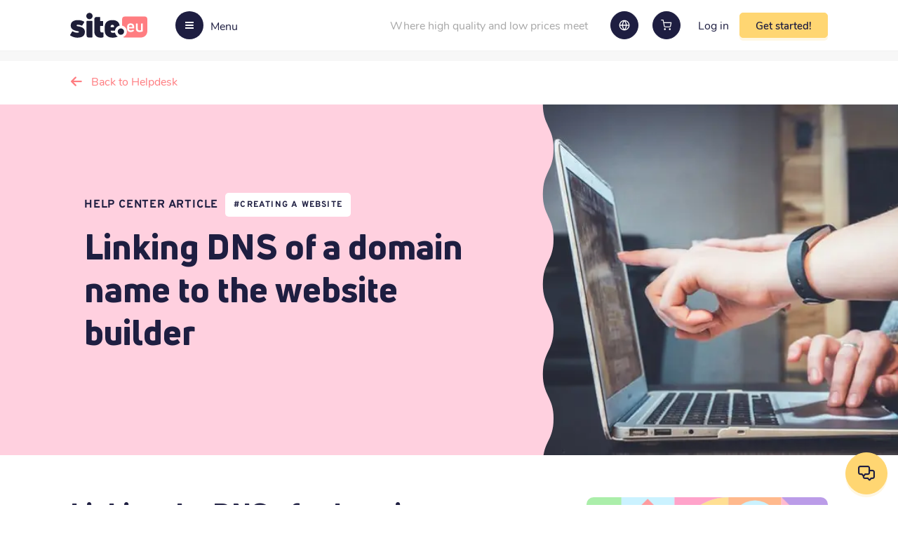

--- FILE ---
content_type: text/html; charset=utf-8
request_url: https://site.eu/support/article/linking-dns-of-a-domain-name-to-the-website-builder-30
body_size: 80414
content:
<!DOCTYPE html><html lang="en"><head><meta charSet="utf-8"/><link rel="canonical" href="https://site.eu/support/article/linking-dns-of-a-domain-name-to-the-website-builder-30"/><link rel="alternate" hrefLang="en" href="https://site.eu/support/article/linking-dns-of-a-domain-name-to-the-website-builder-30"/><link rel="alternate" hrefLang="nl" href="https://site.nl/helpdesk/artikel/dns-van-domeinnaam-koppelen-aan-de-websitebouwer-30"/><link rel="alternate" hrefLang="de" href="https://site.de/kundendienst/artikel/verknupfung-vom-dns-des-domainnamens-mit-dem-website-builder-30"/><link rel="alternate" hrefLang="fr" href="https://site.fr/service/article/lier-le-dns-du-nom-de-domaine-a-la-fonction-de-creation-de-site-web-30"/><link rel="alternate" hrefLang="es" href="https://site.es/soporte/articulos/vinculacion-de-los-dns-del-nombre-de-dominio-con-el-constructor-de-sitios-web-30"/><link rel="alternate" hrefLang="x-default" href="https://site.eu/support/article/linking-dns-of-a-domain-name-to-the-website-builder-30"/><title>Linking DNS of a domain name to the website builder - Site.eu</title><meta name="description" content="If your domain name uses the default settings of Site.eu, you don&#x27;t have to do anything to link the DNS of your domain name to the website builder, as that..."/><meta name="viewport" content="width=device-width, initial-scale=1.0, maximum-scale=1.0,user-scalable=0"/><link rel="preload" as="image" imagesrcset="/images/headerLogo/logo-eu.svg 640w, /images/headerLogo/logo-eu.svg 750w, /images/headerLogo/logo-eu.svg 828w, /images/headerLogo/logo-eu.svg 1080w, /images/headerLogo/logo-eu.svg 1200w, /images/headerLogo/logo-eu.svg 1920w, /images/headerLogo/logo-eu.svg 2048w, /images/headerLogo/logo-eu.svg 3840w" imagesizes="100vw"/><link rel="preload" as="image" imagesrcset="/_next/image?url=https%3A%2F%2Fbackend.site.nl%2Fuploads%2Fee7968a253e70fca0e9cef0ae0524850.jpg&amp;w=640&amp;q=75 640w, /_next/image?url=https%3A%2F%2Fbackend.site.nl%2Fuploads%2Fee7968a253e70fca0e9cef0ae0524850.jpg&amp;w=750&amp;q=75 750w, /_next/image?url=https%3A%2F%2Fbackend.site.nl%2Fuploads%2Fee7968a253e70fca0e9cef0ae0524850.jpg&amp;w=828&amp;q=75 828w, /_next/image?url=https%3A%2F%2Fbackend.site.nl%2Fuploads%2Fee7968a253e70fca0e9cef0ae0524850.jpg&amp;w=1080&amp;q=75 1080w, /_next/image?url=https%3A%2F%2Fbackend.site.nl%2Fuploads%2Fee7968a253e70fca0e9cef0ae0524850.jpg&amp;w=1200&amp;q=75 1200w, /_next/image?url=https%3A%2F%2Fbackend.site.nl%2Fuploads%2Fee7968a253e70fca0e9cef0ae0524850.jpg&amp;w=1920&amp;q=75 1920w, /_next/image?url=https%3A%2F%2Fbackend.site.nl%2Fuploads%2Fee7968a253e70fca0e9cef0ae0524850.jpg&amp;w=2048&amp;q=75 2048w, /_next/image?url=https%3A%2F%2Fbackend.site.nl%2Fuploads%2Fee7968a253e70fca0e9cef0ae0524850.jpg&amp;w=3840&amp;q=75 3840w" imagesizes="100vw"/><meta name="next-head-count" content="13"/><link rel="shortcut icon" href="/images/favicon.ico"/><link rel="preload" href="/_next/static/css/c532d3a2a5168c46.css" as="style"/><link rel="stylesheet" href="/_next/static/css/c532d3a2a5168c46.css" data-n-g=""/><link rel="preload" href="/_next/static/css/d50173efd97f8aec.css" as="style"/><link rel="stylesheet" href="/_next/static/css/d50173efd97f8aec.css" data-n-p=""/><noscript data-n-css=""></noscript><script defer="" nomodule="" src="/_next/static/chunks/polyfills-c67a75d1b6f99dc8.js"></script><script defer="" src="/_next/static/chunks/6576.5463b636ca8e002a.js"></script><script src="/_next/static/chunks/webpack-02908f828b021a62.js" defer=""></script><script src="/_next/static/chunks/framework-79bce4a3a540b080.js" defer=""></script><script src="/_next/static/chunks/main-f57b52c7a5a9f349.js" defer=""></script><script src="/_next/static/chunks/pages/_app-d0bfe37fd1d70654.js" defer=""></script><script src="/_next/static/chunks/4504-d3259b30b77ff2a0.js" defer=""></script><script src="/_next/static/chunks/6261-f4b5fa0982604ee7.js" defer=""></script><script src="/_next/static/chunks/118-3a1ba75353079628.js" defer=""></script><script src="/_next/static/chunks/6529-4c59f6798cce3b3b.js" defer=""></script><script src="/_next/static/chunks/5210-346ac29b7cec9d98.js" defer=""></script><script src="/_next/static/chunks/82-ff560c52fc4e0c7d.js" defer=""></script><script src="/_next/static/chunks/7545-55f1b14605fca8f9.js" defer=""></script><script src="/_next/static/chunks/3487-c8fec3d190b0f36b.js" defer=""></script><script src="/_next/static/chunks/7590-8b797b46d55312ba.js" defer=""></script><script src="/_next/static/chunks/2190-bc1856e536af23b0.js" defer=""></script><script src="/_next/static/chunks/3736-b01478353ca9b1e9.js" defer=""></script><script src="/_next/static/chunks/pages/support/article/%5Bslug%5D-def677b62965f032.js" defer=""></script><script src="/_next/static/uoIj9N-k_gT9BpsWlUBxE/_buildManifest.js" defer=""></script><script src="/_next/static/uoIj9N-k_gT9BpsWlUBxE/_ssgManifest.js" defer=""></script></head><body><noscript><iframe src="https://www.googletagmanager.com/ns.html?id=GTM-TWWV5XC"
              height="0" width="0" style="display:none;visibility:hidden"></iframe></noscript><div id="__next" data-reactroot=""><div class="wrapper"><header data-component="header" class="header centered"><div class="header__left"><a class="header__logo" href="https://site.eu"><span style="box-sizing:border-box;display:block;overflow:hidden;width:initial;height:initial;background:none;opacity:1;border:0;margin:0;padding:0;position:absolute;top:0;left:0;bottom:0;right:0"><img alt="Site.eu" sizes="100vw" srcSet="/images/headerLogo/logo-eu.svg 640w, /images/headerLogo/logo-eu.svg 750w, /images/headerLogo/logo-eu.svg 828w, /images/headerLogo/logo-eu.svg 1080w, /images/headerLogo/logo-eu.svg 1200w, /images/headerLogo/logo-eu.svg 1920w, /images/headerLogo/logo-eu.svg 2048w, /images/headerLogo/logo-eu.svg 3840w" src="/images/headerLogo/logo-eu.svg" decoding="async" data-nimg="fill" style="position:absolute;top:0;left:0;bottom:0;right:0;box-sizing:border-box;padding:0;border:none;margin:auto;display:block;width:0;height:0;min-width:100%;max-width:100%;min-height:100%;max-height:100%"/></span></a><button class="header__toggle"><span class="header__toggle-icon"><span></span></span><span class="header__toggle-text">Menu</span></button></div><div class="header__right"><div class="header__text">Where high quality and low prices meet</div><div class="header__languages"><a class="button button--circle"><span style="box-sizing:border-box;display:inline-block;overflow:hidden;width:16px;height:16px;background:none;opacity:1;border:0;margin:0;padding:0;position:relative"><img alt="globe" src="[data-uri]" decoding="async" data-nimg="fixed" style="position:absolute;top:0;left:0;bottom:0;right:0;box-sizing:border-box;padding:0;border:none;margin:auto;display:block;width:0;height:0;min-width:100%;max-width:100%;min-height:100%;max-height:100%"/><noscript><img alt="globe" srcSet="/images/globe-white.svg 1x, /images/globe-white.svg 2x" src="/images/globe-white.svg" decoding="async" data-nimg="fixed" style="position:absolute;top:0;left:0;bottom:0;right:0;box-sizing:border-box;padding:0;border:none;margin:auto;display:block;width:0;height:0;min-width:100%;max-width:100%;min-height:100%;max-height:100%" loading="lazy"/></noscript></span></a></div><a id="cart-header-button" class="button button--circle "><span class="icon-header-cart"></span> </a><a class="relative header__login-link" href="https://site.eu/login"><span>Log in</span></a><button class="button header__button header__button--get-started button--c2a">Get started!</button></div><div class="header__dash overlay  "><div class="header__dash-image"><span style="box-sizing:border-box;display:block;overflow:hidden;width:initial;height:initial;background:none;opacity:1;border:0;margin:0;padding:0;position:absolute;top:0;left:0;bottom:0;right:0"><img alt="Where to go?" src="[data-uri]" decoding="async" data-nimg="fill" style="position:absolute;top:0;left:0;bottom:0;right:0;box-sizing:border-box;padding:0;border:none;margin:auto;display:block;width:0;height:0;min-width:100%;max-width:100%;min-height:100%;max-height:100%;object-fit:contain"/><noscript><img alt="Where to go?" sizes="100vw" srcSet="/_next/image?url=%2Fimages%2Fsidemenu.png&amp;w=640&amp;q=75 640w, /_next/image?url=%2Fimages%2Fsidemenu.png&amp;w=750&amp;q=75 750w, /_next/image?url=%2Fimages%2Fsidemenu.png&amp;w=828&amp;q=75 828w, /_next/image?url=%2Fimages%2Fsidemenu.png&amp;w=1080&amp;q=75 1080w, /_next/image?url=%2Fimages%2Fsidemenu.png&amp;w=1200&amp;q=75 1200w, /_next/image?url=%2Fimages%2Fsidemenu.png&amp;w=1920&amp;q=75 1920w, /_next/image?url=%2Fimages%2Fsidemenu.png&amp;w=2048&amp;q=75 2048w, /_next/image?url=%2Fimages%2Fsidemenu.png&amp;w=3840&amp;q=75 3840w" src="/_next/image?url=%2Fimages%2Fsidemenu.png&amp;w=3840&amp;q=75" decoding="async" data-nimg="fill" style="position:absolute;top:0;left:0;bottom:0;right:0;box-sizing:border-box;padding:0;border:none;margin:auto;display:block;width:0;height:0;min-width:100%;max-width:100%;min-height:100%;max-height:100%;object-fit:contain" loading="lazy"/></noscript></span></div><div class="header__dash-caption "><span>Where to go?</span><div class="header__dash-buttons"><a class="header__dash-back"><i class="icon-arrow-left2"></i></a><button class="header__dash-close">close</button></div></div><div class="header__dash-holder overlay"><div class="header__dash-block"><p><span>Account</span></p><ul class="header__dash-list"><li class="header__dash-item"><a class="header__dash-link relative" href="https://site.eu/login"><span>Log in</span></a></li><li class="header__dash-item"><a class="header__dash-link relative" href="https://site.eu/register"><span>Sign up</span></a></li><li class="header__dash-item"><button class="header__dash-link">Get started!</button></li></ul></div><div class="header__dash-block"><p><span>We proudly offer</span></p><ul class="header__dash-list"><li class="header__dash-item"><a target="_self" class="header__dash-link" href="https://site.eu/domain-registration">Domain registration</a></li><li class="header__dash-item"><a target="_self" class="header__dash-link" href="https://site.eu/web-hosting">Web hosting</a></li><li class="header__dash-item"><a target="_self" class="header__dash-link" href="https://site.eu/create-email-account">Create email account</a></li><li class="header__dash-item"><a target="_self" class="header__dash-link" href="https://site.eu/ssl-certificate">SSL certificate</a></li><li class="header__dash-item"><a target="_blank" class="header__dash-link" href="https://wobbio.com">AI website builder<!-- --> ✨</a></li><li class="header__dash-item"><a target="_self" class="header__dash-link" href="https://site.eu/website-builder">Build website</a></li></ul></div><div class="header__dash-block"><p><span>Customer support</span></p><ul class="header__dash-list"><li class="header__dash-item"><a class="header__dash-link" href="https://site.eu/support">Support articles and tutorials</a></li><li class="header__dash-item"><a class="header__dash-link">Contact us</a></li></ul></div><div class="header__dash-block"><p><span>About us</span></p><ul class="header__dash-list"><li class="header__dash-item"><a class="header__dash-link" href="https://site.eu/site-core-values">About Site.eu</a></li><li class="header__dash-item"><a class="header__dash-link" href="https://site.eu/news">News</a></li><li class="header__dash-item"><a class="header__dash-link" href="https://site.eu/reviews">Reviews</a></li></ul></div></div><div data-component="domain-search" class="domain-search"><form action="#" class="flex items-center justify-between w-100 domain-search__form"><input type="text" placeholder="Find your domain name" class="domain-search__input"/><button type="submit" class="button items-center justify-center domain-search__button domain-search__button-news button--c2a button--large"><div>Search!</div></button></form><div class="domain-search__text">Or<!-- --> <a>find multiple domain names</a>, that’s fine too!</div></div></div><div class="modal-window-wrapper"></div></header><main><section class="back-btn centered"><a class="back-btn__link" href="/support">Back to Helpdesk</a></section><section data-component="small-banner" class="small-banner centered" style="background-color:#ffd0df;margin-bottom:60px"><div class="small-banner__left banner-padding text-white flex flex-wrap items-center"><div class="small-banner__top"><div class="small-title small-title--article">HELP CENTER ARTICLE</div><a class="label label--white label--white--article">#<!-- -->Creating a website</a></div><h1 class="small-banner__title small-banner__title--article"><span></span><strong>Linking DNS of a domain name to the website builder</strong></h1></div><div class="small-banner__right"><span style="box-sizing:border-box;display:block;overflow:hidden;width:initial;height:initial;background:none;opacity:1;border:0;margin:0;padding:0;position:absolute;top:0;left:0;bottom:0;right:0"><img alt="Linking DNS of a domain name to the website builder" sizes="100vw" srcSet="/_next/image?url=https%3A%2F%2Fbackend.site.nl%2Fuploads%2Fee7968a253e70fca0e9cef0ae0524850.jpg&amp;w=640&amp;q=75 640w, /_next/image?url=https%3A%2F%2Fbackend.site.nl%2Fuploads%2Fee7968a253e70fca0e9cef0ae0524850.jpg&amp;w=750&amp;q=75 750w, /_next/image?url=https%3A%2F%2Fbackend.site.nl%2Fuploads%2Fee7968a253e70fca0e9cef0ae0524850.jpg&amp;w=828&amp;q=75 828w, /_next/image?url=https%3A%2F%2Fbackend.site.nl%2Fuploads%2Fee7968a253e70fca0e9cef0ae0524850.jpg&amp;w=1080&amp;q=75 1080w, /_next/image?url=https%3A%2F%2Fbackend.site.nl%2Fuploads%2Fee7968a253e70fca0e9cef0ae0524850.jpg&amp;w=1200&amp;q=75 1200w, /_next/image?url=https%3A%2F%2Fbackend.site.nl%2Fuploads%2Fee7968a253e70fca0e9cef0ae0524850.jpg&amp;w=1920&amp;q=75 1920w, /_next/image?url=https%3A%2F%2Fbackend.site.nl%2Fuploads%2Fee7968a253e70fca0e9cef0ae0524850.jpg&amp;w=2048&amp;q=75 2048w, /_next/image?url=https%3A%2F%2Fbackend.site.nl%2Fuploads%2Fee7968a253e70fca0e9cef0ae0524850.jpg&amp;w=3840&amp;q=75 3840w" src="/_next/image?url=https%3A%2F%2Fbackend.site.nl%2Fuploads%2Fee7968a253e70fca0e9cef0ae0524850.jpg&amp;w=3840&amp;q=75" decoding="async" data-nimg="fill" class="w-100" style="position:absolute;top:0;left:0;bottom:0;right:0;box-sizing:border-box;padding:0;border:none;margin:auto;display:block;width:0;height:0;min-width:100%;max-width:100%;min-height:100%;max-height:100%;object-fit:cover"/></span><div class="small-banner__overlay"><object class="relative w-100"><svg class="show-desktop" width="100%" height="100%" viewBox="0 0 30 500" fill="#ffd0df" preserveAspectRatio="none" version="1.1" xmlns="http://www.w3.org/2000/svg"><path d="M10.386 287.875C15.579 279.906 20.772 271.938 20.772 256C20.772 240 15.579 232 10.386 224C5.19301 216 1.95836e-05 208 1.67861e-05 192C1.39885e-05 176 5.19301 168 10.386 160C15.579 152 20.772 144 20.772 128C20.772 112 15.579 104 10.386 96C5.193 88 2.1365e-06 80 0 64C-2.04909e-06 48 5.19299 40 10.386 32C15.579 24 20.772 16 20.772 3.36193e-06L40 0L40 1022H20.772C20.772 1006.06 15.579 998.094 10.386 990.125C5.19302 982.156 1.94415e-05 974.188 1.66549e-05 958.25C1.38683e-05 942.312 5.19301 934.344 10.386 926.375C15.579 918.406 20.772 910.438 20.772 894.5C20.772 878.562 15.579 870.594 10.386 862.625C5.193 854.656 2.08187e-06 846.688 0 830.75C-2.08186e-06 814.812 5.193 806.844 10.386 798.875C15.579 790.906 20.772 782.938 20.772 767C20.772 751 15.579 743 10.386 735C5.19301 727 1.95836e-05 719 1.67861e-05 703C1.39885e-05 687 5.19301 679 10.386 671C15.579 663 20.772 655 20.772 639C20.772 623 15.579 615 10.386 607C5.193 599 2.1365e-06 591 0 575C-2.04909e-06 559 5.19299 551 10.386 543C15.579 535 20.772 527 20.772 511C20.772 495.062 15.579 487.094 10.386 479.125C5.19302 471.156 1.94415e-05 463.188 1.66549e-05 447.25C1.38683e-05 431.312 5.19301 423.344 10.386 415.375C15.579 407.406 20.772 399.438 20.772 383.5C20.772 367.562 15.579 359.594 10.386 351.625C5.193 343.656 2.08187e-06 335.688 0 319.75C-2.08186e-06 303.812 5.193 295.844 10.386 287.875Z"></path></svg></object></div></div></section><div class="centered mb-5"><div class="row"><div class="col-12 col-sm-7 active bbcode-block"><h1>Linking the DNS of a domain name to the website builder</h1><p>If your domain name uses the default settings of Site.eu, you don&#x27;t have to do anything to link the DNS of your domain name to the website builder, as that will be done automatically.</p>
<p>If you are not using the default settings of Site.eu, your dashboard will tell you which DNS records need to be created for the website builder to work properly. You will then need to create these DNS records manually. However, we recommend that you use the default settings of Site.eu so you don&#x27;t have to worry about this.</p></div><div class="col-sm-5 col-md-4 offset-md-1"><div class="w-100 ColoredSearch_cs__PuBoZ"><div class="ColoredSearch_csBlock__tTRXS"><div class="text-center ColoredSearch_csTitle__96zdz">Ready to search for your domain name?</div><div class="ColoredSearch_csSearch__a2QgJ"><div data-component="domain-search" class="domain-search"><form action="#" class="flex items-center justify-between w-100 domain-search__form"><input type="text" placeholder="Find your domain name" class="domain-search__input"/><button type="submit" class="button items-center justify-center domain-search__button domain-search__button-news button--c2a button--large"><i class="icon-ic-actions-search"></i></button></form><div class="domain-search__text">Or<!-- --> <a>find multiple domain names</a>, that’s fine too!</div></div></div></div></div></div></div></div><div class="centered"><div class="row"><div class="col-md-10 offset-md-1 col-lg-8 offset-lg-2"><div data-component="open-chat" class="relative w-100 OpenChat_oc__dpKoD OpenChat_ocFull__d6Xhy"><div class="row"><div class="col-lg-6"><h4 class="OpenChat_ocTitle__En5EV"><b>Couldn’t find what you were looking for?</b></h4><p class="OpenChat_ocTextMargin__7TB3S">You can always chat with one of our experts for any questions you might have!</p></div><div class="col-lg-6"><button class="button button--secondary button--large OpenChat_ocButton__BDM1N">Start a chat</button></div></div></div></div></div></div><section data-component="guides-section" class="guides-section overflow-hidden"><div class="text-center guides-section__title"><h2><strong>New articles added</strong></h2></div><div class="guides-section__row centered articles-row"><div class="articles-carousel__main"><div class="react-multi-carousel-list  " dir="ltr"><ul class="react-multi-carousel-track " style="transition:none;overflow:unset;transform:translate3d(0px,0,0)"></ul></div></div></div></section><footer data-component="footer" class="footer centered flex flex-wrap"><div class="footer__col1"><a class="footer__logo" href="https://site.eu"><span style="box-sizing:border-box;display:block;overflow:hidden;width:initial;height:initial;background:none;opacity:1;border:0;margin:0;padding:0;position:absolute;top:0;left:0;bottom:0;right:0"><img alt="Site.eu" src="[data-uri]" decoding="async" data-nimg="fill" style="position:absolute;top:0;left:0;bottom:0;right:0;box-sizing:border-box;padding:0;border:none;margin:auto;display:block;width:0;height:0;min-width:100%;max-width:100%;min-height:100%;max-height:100%"/><noscript><img alt="Site.eu" sizes="100vw" srcSet="/images/footerLogo/footer-logo-eu.svg 640w, /images/footerLogo/footer-logo-eu.svg 750w, /images/footerLogo/footer-logo-eu.svg 828w, /images/footerLogo/footer-logo-eu.svg 1080w, /images/footerLogo/footer-logo-eu.svg 1200w, /images/footerLogo/footer-logo-eu.svg 1920w, /images/footerLogo/footer-logo-eu.svg 2048w, /images/footerLogo/footer-logo-eu.svg 3840w" src="/images/footerLogo/footer-logo-eu.svg" decoding="async" data-nimg="fill" style="position:absolute;top:0;left:0;bottom:0;right:0;box-sizing:border-box;padding:0;border:none;margin:auto;display:block;width:0;height:0;min-width:100%;max-width:100%;min-height:100%;max-height:100%" loading="lazy"/></noscript></span></a><p>© <!-- -->2026</p><div class="footer__bottom"><div class="footer__language"><label>Language:</label><div class="select"><div class="footer__language-link flex items-center selectedItem ">english</div><div class="footer__language--list flex-col"><a class="footer__language-listItem flex items-center">deutsch</a><a class="footer__language-listItem flex items-center">español</a><a class="footer__language-listItem flex items-center">français</a><a class="footer__language-listItem flex items-center">nederlands</a><a class="footer__language-listItem flex items-center">polski</a></div></div></div><div class="footer__gdpr"><div class="footer__gdpr-img"><span style="box-sizing:border-box;display:block;overflow:hidden;width:initial;height:initial;background:none;opacity:1;border:0;margin:0;padding:0;position:absolute;top:0;left:0;bottom:0;right:0"><img alt="GDPR" src="[data-uri]" decoding="async" data-nimg="fill" style="position:absolute;top:0;left:0;bottom:0;right:0;box-sizing:border-box;padding:0;border:none;margin:auto;display:block;width:0;height:0;min-width:100%;max-width:100%;min-height:100%;max-height:100%"/><noscript><img alt="GDPR" sizes="100vw" srcSet="/_next/image?url=%2Fimages%2Fgdpr-img.png&amp;w=640&amp;q=75 640w, /_next/image?url=%2Fimages%2Fgdpr-img.png&amp;w=750&amp;q=75 750w, /_next/image?url=%2Fimages%2Fgdpr-img.png&amp;w=828&amp;q=75 828w, /_next/image?url=%2Fimages%2Fgdpr-img.png&amp;w=1080&amp;q=75 1080w, /_next/image?url=%2Fimages%2Fgdpr-img.png&amp;w=1200&amp;q=75 1200w, /_next/image?url=%2Fimages%2Fgdpr-img.png&amp;w=1920&amp;q=75 1920w, /_next/image?url=%2Fimages%2Fgdpr-img.png&amp;w=2048&amp;q=75 2048w, /_next/image?url=%2Fimages%2Fgdpr-img.png&amp;w=3840&amp;q=75 3840w" src="/_next/image?url=%2Fimages%2Fgdpr-img.png&amp;w=3840&amp;q=75" decoding="async" data-nimg="fill" style="position:absolute;top:0;left:0;bottom:0;right:0;box-sizing:border-box;padding:0;border:none;margin:auto;display:block;width:0;height:0;min-width:100%;max-width:100%;min-height:100%;max-height:100%" loading="lazy"/></noscript></span></div><div class="flex flex-col"><strong>GDPR</strong><span>compliant</span></div></div></div></div><div class="footer__col2"><div class="footer__plan"><strong>VAT percentage</strong><span>Select the VAT rate that applies to you. We’ll calculate the correct VAT during checkout.</span><button type="button" role="combobox" aria-controls="" aria-expanded="false" aria-autocomplete="none" dir="ltr" data-state="closed" data-testid="undefined-select" class="flex w-100 items-center justify-between relative Select_SelectTrigger__t7rlL Select_SelectTrigger_simple__je6Gr"><span style="pointer-events:none"></span><span aria-hidden="true" class="relative Select_SelectTriggerIcon__sDory"><i class="icon-ic-chevron-down"></i></span></button><select aria-hidden="true" tabindex="-1" style="position:absolute;border:0;width:1px;height:1px;padding:0;margin:-1px;overflow:hidden;clip:rect(0, 0, 0, 0);white-space:nowrap;word-wrap:normal"></select></div></div><div class="footer__col3"><div class="footer__title">Services</div><ul class="footer__menu"><li class="footer__menu-item"><a class="footer__menu-link" target="_self" href="https://site.eu/domain-name-search">Domain name search</a></li><li class="footer__menu-item"><a class="footer__menu-link" target="_self" href="https://site.eu/domain-registration">Domain registration</a></li><li class="footer__menu-item"><a class="footer__menu-link" target="_self" href="https://site.eu/buy-domain-name">Buy domain name</a></li><li class="footer__menu-item"><a class="footer__menu-link" target="_self" href="https://site.eu/web-hosting">Web hosting</a></li><li class="footer__menu-item"><a class="footer__menu-link" target="_self" href="https://site.eu/create-email-account">Create email account</a></li><li class="footer__menu-item"><a class="footer__menu-link" target="_self" href="https://site.eu/ssl-certificate">SSL certificate</a></li><li class="footer__menu-item"><a class="footer__menu-link" target="_blank" href="https://wobbio.com">AI website builder<!-- --> ✨</a></li><li class="footer__menu-item"><a class="footer__menu-link" target="_self" href="https://site.eu/website-builder">Build a website</a></li><li class="footer__menu-item"><a class="footer__menu-link" target="_self" href="https://site.eu/affiliate">Affiliate</a></li></ul></div><div class="footer__col4"><div class="footer__title">About Site.eu</div><ul class="footer__menu"><li class="footer__menu-item"><a class="footer__menu-link" target="_self" href="https://site.eu/site-core-values">About us</a></li><li class="footer__menu-item"><a class="footer__menu-link" target="_self" href="https://site.eu/news">News</a></li><li class="footer__menu-item"><a class="footer__menu-link" href="https://site.instatus.com/" target="_blank" rel="noreferrer">System status</a></li><li class="footer__menu-item"><a class="footer__menu-link" target="_self" href="https://site.eu/reviews">Reviews</a></li><li class="footer__menu-item"><a href="https://site.eu/docs/terms-and-conditions-en.pdf" target="_blank" rel="noreferrer" class="footer__menu-link">Terms &amp; Conditions</a></li><li class="footer__menu-item"><a href="https://site.eu/docs/fair-use-policy-en.pdf" target="_blank" rel="noreferrer" class="footer__menu-link">Fair use policy</a></li><li class="footer__menu-item"><a href="https://site.eu/docs/right-of-revocation-en.pdf" target="_blank" rel="noreferrer" class="footer__menu-link">Right of revocation</a></li></ul></div><div class="footer__col5"><div><div class="footer__title">Help &amp; Assistance</div><ul class="footer__menu"><li class="footer__menu-item"><a class="footer__menu-link" target="_self" href="https://site.eu/support">Customer support</a></li><li class="footer__menu-item"><a class="footer__menu-link">Contact us</a></li></ul></div><div><div class="footer__title">International</div><ul class="footer__menu"><li class="footer__menu-item"><a class="footer__menu-link" target="_blank" rel="noreferrer" href="https://site.nl">Site.<!-- -->nl</a></li><li class="footer__menu-item"><a class="footer__menu-link" target="_blank" rel="noreferrer" href="https://site.de">Site.<!-- -->de</a></li><li class="footer__menu-item"><a class="footer__menu-link" target="_blank" rel="noreferrer" href="https://site.fr">Site.<!-- -->fr</a></li><li class="footer__menu-item"><a class="footer__menu-link" target="_blank" rel="noreferrer" href="https://site.eu">Site.<!-- -->eu</a></li><li class="footer__menu-item"><a class="footer__menu-link" target="_blank" rel="noreferrer" href="https://site.es">Site.<!-- -->es</a></li></ul></div></div><div class="footer__col6"><div class="footer__title">Follow us</div><ul class="footer__social flex"><li class="footer__social-item"><a href="https://www.facebook.com/site.europe" target="_blank" class="footer__social-link" rel="noreferrer nofollow"></a></li><li class="footer__social-item"><a href="https://twitter.com/SiteEurope" target="_blank" class="footer__social-link" rel="noreferrer nofollow"></a></li><li class="footer__social-item"><a href="https://www.instagram.com/site_europe/" target="_blank" class="footer__social-link" rel="noreferrer nofollow"></a></li><li class="footer__social-item"><a href="https://www.linkedin.com/company/site-europe" target="_blank" class="footer__social-link" rel="noreferrer nofollow"></a></li></ul><div class="footer__title">We accept</div><div class="footer__card flex flex-wrap"></div></div></footer><div class="modal-window-wrapper"></div></main></div><button class="button button--small button--c2a ChatButton_cb__F8NUT" aria-label="Open contact options" id="fc-button" type="button" aria-haspopup="dialog" aria-expanded="false" aria-controls="" data-state="closed"><div style="opacity:1"><i class="icon-ic-contact-chat"></i></div></button><div id="modal-root"></div></div><script id="__NEXT_DATA__" type="application/json">{"props":{"pageProps":{"currentArticle":{"deutsch":{"content":"[h1]Verknüpfung des DNS des Domainnamens mit dem Website-Builder[/h1]\n[p]Wenn Ihr Domainname die Standardeinstellungen Site.%applicationhostdomain verwendet, müssen Sie nichts tun, um den DNS Ihres Domainnamens mit dem Website-Ersteller zu verknüpfen, da dies automatisch geschieht.[/p]\n[p]Wenn Sie nicht die Standardeinstellungen von Site.%applicationhostdomain verwenden, wird Ihnen Ihr Dashboard mitteilen, welche DNS-Einträge erstellt werden müssen, damit der Website-Builder korrekt funktioniert. Sie müssen diese DNS-Einträge dann manuell erstellen. Wir empfehlen Ihnen jedoch, die Standardeinstellungen von Site.%applicationhostdomain zu verwenden, damit Sie sich nicht darum kümmern müssen.[/p]","name":"Verknüpfung vom DNS des Domainnamens mit dem Website-Builder","help_desk_tag":{"tag":{"name":"Erstellen einer Website"}},"image":"https://backend.site.nl/uploads/ee7968a253e70fca0e9cef0ae0524850.jpg","video_course":null,"id":30},"english":{"content":"[h1]Linking the DNS of a domain name to the website builder[/h1][p]If your domain name uses the default settings of Site.%applicationhostdomain, you don't have to do anything to link the DNS of your domain name to the website builder, as that will be done automatically.[/p]\n[p]If you are not using the default settings of Site.%applicationhostdomain, your dashboard will tell you which DNS records need to be created for the website builder to work properly. You will then need to create these DNS records manually. However, we recommend that you use the default settings of Site.%applicationhostdomain so you don't have to worry about this.[/p]","name":"Linking DNS of a domain name to the website builder","help_desk_tag":{"tag":{"name":"Creating a website"}},"image":"https://backend.site.nl/uploads/ee7968a253e70fca0e9cef0ae0524850.jpg","video_course":null,"id":30},"espanol":{"content":"[h1]Vinculando el DNS de un nombre de dominio al creador de sitios web[/h1][p]Si su nombre de dominio utiliza la configuración por defecto de Site.%applicationhostdomain, no tiene que hacer nada en absoluto para vincular las DNS de su nombre de dominio con el creador del sitio web. De hecho, esto será completamente automático.[/p]\n[p]Si no utilizas la configuración por defecto de Site.%applicationhostdomain, tu panel de control te dirá qué registros DNS hay que crear para que el creador de sitios web funcione correctamente. Entonces tendrá que crear estos registros DNS manualmente. Sin embargo, le recomendamos que active la configuración por defecto de Site.%applicationhostdomain para no tener que preocuparse por esto.[/p]","name":"Vinculación de los DNS del nombre de dominio con el constructor de sitios web","help_desk_tag":{"tag":{"name":"Creando un sitio web"}},"image":"https://backend.site.nl/uploads/ee7968a253e70fca0e9cef0ae0524850.jpg","video_course":null,"id":30},"polski":{"content":"[h1]Powiązanie DNS nazwy domeny z kreatorem strony internetowej[/h1]\n[p]Jeśli Twoja nazwa domeny korzysta z domyślnych ustawień Site.%applicationhostdomain, nie musisz w ogóle robić nic, aby powiązać DNS swojej nazwy domeny z twórcą strony. W rzeczywistości będzie to całkowicie automatyczne.[/p]\n[p]Jeśli nie korzystasz z domyślnych ustawień Site.%applicationhostdomain, Twój dashboard podpowie Ci, które rekordy DNS należy utworzyć, aby kreator stron internetowych działał poprawnie. Następnie będziesz musiał ręcznie utworzyć te rekordy DNS. Zalecamy jednak włączenie domyślnych ustawień Site.%applicationhostdomain, aby nie musieć się o to martwić.[/p]","name":"Powiązanie DNS nazwy domeny z kreatorem stron internetowych","help_desk_tag":{"tag":{"name":"Tworzenie strony internetowej"}},"image":"https://backend.site.nl/uploads/ee7968a253e70fca0e9cef0ae0524850.jpg","video_course":null,"id":30},"francais":{"content":"[h1]Lier le DNS de votre nom de domaine au service de création de site web[/h1]\n[p]Si votre nom de domaine utilise les paramètres par défaut de Site.%applicationhostdomain, vous n'avez rien à faire pour lier le DNS de votre nom de domaine au service de création de site web. Cela se fera automatiquement.[/p]\n[p]Si vous n'utilisez pas les paramètres par défaut de Site.%applicationhostdomain, votre tableau de bord vous indiquera quels enregistrements DNS doivent être créés pour que la création de site web fonctionne correctement. Vous devez ensuite créer ces enregistrements DNS manuellement. Cependant, nous vous conseillons d'utiliser les paramètres par défaut de Site.%applicationhostdomain pour ne pas avoir à vous en soucier.[/p]","name":"Lier le DNS du nom de domaine à la fonction de création de site web","help_desk_tag":{"tag":{"name":"Créer un site web"}},"image":"https://backend.site.nl/uploads/ee7968a253e70fca0e9cef0ae0524850.jpg","video_course":null,"id":30},"nederlands":{"content":"[p]Maakt je domeinnaam gebruik van de standaardinstellingen van Site.%applicationhostdomain, dan hoef je helemaal niks te doen om de DNS van je domeinnaam te koppelen aan de website maker. Dat gaat dan namelijk geheel automatisch.[/p]\n[p]Wanneer je niet gebruik maakt van de standaardinstellingen van Site.%applicationhostdomain, dan zal je dashboard je vertellen welke DNS records er aangemaakt moeten worden voor een correcte werking van de website maker. Deze DNS records moet je dan handmatig aanmaken. Wij adviseren echter dat je de standaardinstellingen van Site.%applicationhostdomain aanzet zodat je hier geen omkijken naar hebt.[/p]","name":"DNS van domeinnaam koppelen aan de websitebouwer","help_desk_tag":{"tag":{"name":"Website maken"}},"image":"https://backend.site.nl/uploads/ee7968a253e70fca0e9cef0ae0524850.jpg","video_course":null,"id":30}},"videoCourse":[],"articles":{"deutsch":[{"id":109,"image":"https://backend.site.nl/uploads/348e82095bcd76691c792fe9f2ffb626.jpeg","name":"So startest du mit der Site.%applicationhostdomain API","help_desk_tag":{"tag":{"name":"Account"},"name":null}},{"id":108,"image":"https://backend.site.nl/uploads/ed9c19adcf99ddd9afbdf32ec54f117f.png","name":"Wie ändere ich die Nameserver meiner Domain?","help_desk_tag":{"tag":{"name":"Domainnamen"},"name":null}},{"id":107,"image":"https://backend.site.nl/uploads/1a8d5892cc3245706491bf72e5941911.jpg","name":"Wie viele E-Mails kann ich versenden?","help_desk_tag":{"tag":{"name":"E-Mail"},"name":null}},{"id":106,"image":"https://backend.site.nl/uploads/0d570cf7b702ea026403f5f7d70d0af5.png","name":"Beste Server für Python- und Node.js-Apps","help_desk_tag":{"tag":{"name":"Webhosting"},"name":null}},{"id":105,"image":"https://backend.site.nl/uploads/ec2d2a15f646a657d8d57f5aee70cd08.png","name":"Warum hat die Erneuerung meines SSL-Zertifikats nicht geklappt?","help_desk_tag":{"tag":{"name":"SSL-Sicherheit"},"name":null}},{"id":104,"image":"https://backend.site.nl/uploads/ae047980137bcdb35406c12dbb58b82a.png","name":"Nutze den kostenlosen Umzugsservice von Site.%applicationhostdomain","help_desk_tag":{"tag":{"name":"Webhosting"},"name":null}},{"id":103,"image":"https://backend.site.nl/uploads/47ee7317fa164067635553021993c904.png","name":"Deine Website selbst zu Site.%applicationhostdomain umziehen - ohne Ausfall","help_desk_tag":{"tag":{"name":"Webhosting"},"name":null}},{"id":102,"image":"https://backend.site.nl/uploads/70851d24b2b57948eb41f4779e64c804.png","name":"Warum deine Weiterleitungen nicht mit HTTPS funktionieren","help_desk_tag":{"tag":{"name":"Domainnamen"},"name":null}},{"id":101,"image":"https://backend.site.nl/uploads/b5c7ff86e0a5249af0791500f51815c8.png","name":"Wie du ein Produkt bei Site.%applicationhostdomain kündigst","help_desk_tag":{"tag":{"name":"Account"},"name":null}},{"id":100,"image":"https://backend.site.nl/uploads/9da8eabe00fd69651817b054ae15ceb7.png","name":"Was bewirkt das Zurücksetzen deines Webhosting-Kontos?","help_desk_tag":{"tag":{"name":"Webhosting"},"name":null}},{"id":99,"image":"https://backend.site.nl/uploads/50cf682a8c995f4459d86cfed9058b6e.png","name":"Domain nach Transfer kündigen: Ist das nötig?","help_desk_tag":{"tag":{"name":"Domainnamen"},"name":null}},{"id":98,"image":"https://backend.site.nl/uploads/8127f28f9704ce4484696c2f196c4b4f.png","name":"Was kannst du nur mit einer Domain machen?","help_desk_tag":{"tag":{"name":"Domainnamen"},"name":null}},{"id":97,"image":"https://backend.site.nl/uploads/1fddcfd41c1028b420d124d687951c3b.png","name":"Kann ich externe Nameserver UND Site.%applicationhostdomain DNS nutzen?","help_desk_tag":{"tag":{"name":"Domainnamen"},"name":null}},{"id":96,"image":"https://backend.site.nl/uploads/ad8bf5e8b13ca7a6061bd6a57e1e49a7.png","name":"So erstellst du Backups in Softaculous","help_desk_tag":{"tag":{"name":"Webhosting"},"name":null}},{"id":95,"image":"https://backend.site.nl/uploads/e289e3bd9ae80d782b997a98c5479a93.png","name":"Domaintransfer: Was passiert mit meiner Restlaufzeit?","help_desk_tag":{"tag":{"name":"Domainnamen"},"name":null}},{"id":94,"image":"https://backend.site.nl/uploads/0449ad2dbdbe2d334232a79bcc42e8f1.png","name":"Guthaben aus deiner Online-Wallet abheben","help_desk_tag":{"tag":{"name":"Account"},"name":null}},{"id":93,"image":"https://backend.site.nl/uploads/2d61dbf3bb76a237d8661d0df5c89373.png","name":"E-Mail-Antworten in Webmail erstellen","help_desk_tag":{"tag":{"name":"E-Mail"},"name":null}},{"id":91,"image":"https://backend.site.nl/uploads/36ac7f7a7ca47889099c8a30797c734e.png","name":"Kein Zugriff auf dein Webmail? So löst du es","help_desk_tag":{"tag":{"name":"E-Mail"},"name":null}},{"id":92,"image":"https://backend.site.nl/uploads/1a14bc5b88179baf29b0373743e9fc9c.png","name":"WordPress gehackt? So rettest du deine Website!","help_desk_tag":{"tag":{"name":"Webhosting"},"name":null}},{"id":90,"image":"https://backend.site.nl/uploads/a006bb08282341385657f260814826ee.png","name":"Warum .htaccess-Änderungen bei LiteSpeed Zeit brauchen","help_desk_tag":{"tag":{"name":"Webhosting"},"name":null}},{"id":89,"image":"https://backend.site.nl/uploads/65229bf40661388915bebf3a905d0c8b.png","name":"Fehlende DNS-Einträge Meldung beheben","help_desk_tag":{"tag":{"name":"Domainnamen"},"name":null}},{"id":88,"image":"https://backend.site.nl/uploads/b26ceb5c221e037cd23e4d547be1ceb0.png","name":"Was ist dieser 'komische' Domainname in meinem Konto?","help_desk_tag":{"tag":{"name":"Webhosting"},"name":null}},{"id":87,"image":"https://backend.site.nl/uploads/4258ee44497e5a11e05e5fd21c1301f7.png","name":"Externe Domain mit Site.%applicationhostdomain-Diensten nutzen","help_desk_tag":{"tag":{"name":"Domainnamen"},"name":null}},{"id":86,"image":"https://backend.site.nl/uploads/22179120ee9c2a026d19dc939353e73b.png","name":"Wie sende ich E-Mails über meine Website / CMS?","help_desk_tag":{"tag":{"name":"Webhosting"},"name":null}},{"id":85,"image":"https://backend.site.nl/uploads/a6e64876af1eacbbe9ab9ec11b29d4fe.png","name":"Wie schnell wird meine Überweisung bearbeitet?","help_desk_tag":{"tag":{"name":"Account"},"name":null}},{"id":84,"image":"https://backend.site.nl/uploads/3cf3da21ecdcdc4a4a3dedbf8988a1ee.png","name":"Warum zeigt meine Website einen 503 Fehler?","help_desk_tag":{"tag":{"name":"Webhosting"},"name":null}},{"id":83,"image":"https://backend.site.nl/uploads/3653125982509ed5a7eaded1adc7fd0d.png","name":"Wo findest du deinen Support-PIN","help_desk_tag":{"tag":{"name":"Account"},"name":null}},{"id":82,"image":"https://backend.site.nl/uploads/903f576d2153aead1b4461aa4271f41b.png","name":"DNS-Meldungen bei externer DNS-Verwaltung","help_desk_tag":{"tag":{"name":"Domainnamen"},"name":null}},{"id":81,"image":"https://backend.site.nl/uploads/7a1613bd9dd86053dca7b633cd1b9eda.png","name":"Deine E-Mail-Identität in Roundcube einrichten","help_desk_tag":{"tag":{"name":"E-Mail"},"name":null}},{"id":80,"image":"https://backend.site.nl/uploads/3f0d04523b557f34884f8585215eca94.png","name":"So forderst du den Transfercode deiner Domain an","help_desk_tag":{"tag":{"name":"Domainnamen"},"name":null}}],"english":[{"id":109,"image":"https://backend.site.nl/uploads/348e82095bcd76691c792fe9f2ffb626.jpeg","name":"How to Get Started Using the Site.%applicationhostdomain API","help_desk_tag":{"tag":{"name":"Account"},"name":null}},{"id":108,"image":"https://backend.site.nl/uploads/ed9c19adcf99ddd9afbdf32ec54f117f.png","name":"How do I change my domain name's nameservers?","help_desk_tag":{"tag":{"name":"Domain names"},"name":null}},{"id":107,"image":"https://backend.site.nl/uploads/1a8d5892cc3245706491bf72e5941911.jpg","name":"How Many Emails Can I Send?","help_desk_tag":{"tag":{"name":"Email"},"name":null}},{"id":106,"image":"https://backend.site.nl/uploads/0d570cf7b702ea026403f5f7d70d0af5.png","name":"Best Servers for Python and Node.js Apps","help_desk_tag":{"tag":{"name":"Web hosting"},"name":null}},{"id":105,"image":"https://backend.site.nl/uploads/ec2d2a15f646a657d8d57f5aee70cd08.png","name":"Why Did My SSL Certificate Renewal Fail?","help_desk_tag":{"tag":{"name":"SSL security"},"name":null}},{"id":104,"image":"https://backend.site.nl/uploads/ae047980137bcdb35406c12dbb58b82a.png","name":"Using Site.%applicationhostdomain's Free Website Transfer Service","help_desk_tag":{"tag":{"name":"Web hosting"},"name":null}},{"id":103,"image":"https://backend.site.nl/uploads/47ee7317fa164067635553021993c904.png","name":"Transfer Your Website to Site.%applicationhostdomain Yourself - Zero Downtime","help_desk_tag":{"tag":{"name":"Web hosting"},"name":null}},{"id":102,"image":"https://backend.site.nl/uploads/70851d24b2b57948eb41f4779e64c804.png","name":"Why Your Dashboard Redirections Don't Work with HTTPS","help_desk_tag":{"tag":{"name":"Domain names"},"name":null}},{"id":101,"image":"https://backend.site.nl/uploads/b5c7ff86e0a5249af0791500f51815c8.png","name":"How to Cancel a Product at Site.%applicationhostdomain","help_desk_tag":{"tag":{"name":"Account"},"name":null}},{"id":100,"image":"https://backend.site.nl/uploads/9da8eabe00fd69651817b054ae15ceb7.png","name":"What Does Resetting a Web Hosting Account Do?","help_desk_tag":{"tag":{"name":"Web hosting"},"name":null}},{"id":99,"image":"https://backend.site.nl/uploads/50cf682a8c995f4459d86cfed9058b6e.png","name":"Cancel Domain After Transfer: Do I Need To?","help_desk_tag":{"tag":{"name":"Domain names"},"name":null}},{"id":98,"image":"https://backend.site.nl/uploads/8127f28f9704ce4484696c2f196c4b4f.png","name":"Domain-Only Features at Site.%applicationhostdomain","help_desk_tag":{"tag":{"name":"Domain names"},"name":null}},{"id":97,"image":"https://backend.site.nl/uploads/1fddcfd41c1028b420d124d687951c3b.png","name":"Can I use external nameservers AND Site.%applicationhostdomain DNS?","help_desk_tag":{"tag":{"name":"Domain names"},"name":null}},{"id":96,"image":"https://backend.site.nl/uploads/ad8bf5e8b13ca7a6061bd6a57e1e49a7.png","name":"How to Create Backups in Softaculous","help_desk_tag":{"tag":{"name":"Web hosting"},"name":null}},{"id":95,"image":"https://backend.site.nl/uploads/e289e3bd9ae80d782b997a98c5479a93.png","name":"Domain transfer: What about my remaining time?","help_desk_tag":{"tag":{"name":"Domain names"},"name":null}},{"id":94,"image":"https://backend.site.nl/uploads/0449ad2dbdbe2d334232a79bcc42e8f1.png","name":"How to Withdraw Funds from Your Online Wallet Balance","help_desk_tag":{"tag":{"name":"Account"},"name":null}},{"id":93,"image":"https://backend.site.nl/uploads/2d61dbf3bb76a237d8661d0df5c89373.png","name":"Creating Email Responses in Webmail","help_desk_tag":{"tag":{"name":"Email"},"name":null}},{"id":91,"image":"https://backend.site.nl/uploads/36ac7f7a7ca47889099c8a30797c734e.png","name":"Can't Access Your Webmail Anymore? Here's What to Do","help_desk_tag":{"tag":{"name":"Email"},"name":null}},{"id":92,"image":"https://backend.site.nl/uploads/1a14bc5b88179baf29b0373743e9fc9c.png","name":"My WordPress Website is Hacked - What Should I Do?","help_desk_tag":{"tag":{"name":"Web hosting"},"name":null}},{"id":90,"image":"https://backend.site.nl/uploads/a006bb08282341385657f260814826ee.png","name":"Why .htaccess Changes Take Time in LiteSpeed","help_desk_tag":{"tag":{"name":"Web hosting"},"name":null}},{"id":89,"image":"https://backend.site.nl/uploads/65229bf40661388915bebf3a905d0c8b.png","name":"Fix Missing DNS Records Notification","help_desk_tag":{"tag":{"name":"Domain names"},"name":null}},{"id":88,"image":"https://backend.site.nl/uploads/b26ceb5c221e037cd23e4d547be1ceb0.png","name":"What is this 'weird' domain name in my web hosting account?","help_desk_tag":{"tag":{"name":"Web hosting"},"name":null}},{"id":87,"image":"https://backend.site.nl/uploads/4258ee44497e5a11e05e5fd21c1301f7.png","name":"Make your external domain work with Site.%applicationhostdomain services","help_desk_tag":{"tag":{"name":"Domain names"},"name":null}},{"id":86,"image":"https://backend.site.nl/uploads/22179120ee9c2a026d19dc939353e73b.png","name":"How do I send emails via my website / CMS?","help_desk_tag":{"tag":{"name":"Web hosting"},"name":null}},{"id":85,"image":"https://backend.site.nl/uploads/a6e64876af1eacbbe9ab9ec11b29d4fe.png","name":"How Fast Will My Bank Transfer Payment Be Processed?","help_desk_tag":{"tag":{"name":"Account"},"name":null}},{"id":84,"image":"https://backend.site.nl/uploads/3cf3da21ecdcdc4a4a3dedbf8988a1ee.png","name":"Why Is My Website Giving Me a 503 Error?","help_desk_tag":{"tag":{"name":"Web hosting"},"name":null}},{"id":83,"image":"https://backend.site.nl/uploads/3653125982509ed5a7eaded1adc7fd0d.png","name":"Where to Find Your Support Pincode","help_desk_tag":{"tag":{"name":"Account"},"name":null}},{"id":82,"image":"https://backend.site.nl/uploads/903f576d2153aead1b4461aa4271f41b.png","name":"DNS Notifications When Managing DNS Elsewhere","help_desk_tag":{"tag":{"name":"Domain names"},"name":null}},{"id":81,"image":"https://backend.site.nl/uploads/7a1613bd9dd86053dca7b633cd1b9eda.png","name":"Set Up Your Email Identity in Roundcube","help_desk_tag":{"tag":{"name":"Email"},"name":null}},{"id":80,"image":"https://backend.site.nl/uploads/3f0d04523b557f34884f8585215eca94.png","name":"How to Request the Transfer Key of Your Domain Name","help_desk_tag":{"tag":{"name":"Domain names"},"name":null}}],"espanol":[{"id":109,"image":"https://backend.site.nl/uploads/348e82095bcd76691c792fe9f2ffb626.jpeg","name":"Cómo empezar a usar la API de Site.%applicationhostdomain","help_desk_tag":{"tag":{"name":"Cuenta"},"name":null}},{"id":108,"image":"https://backend.site.nl/uploads/ed9c19adcf99ddd9afbdf32ec54f117f.png","name":"¿Cómo cambio los servidores de nombres de mi dominio?","help_desk_tag":{"tag":{"name":"Nombres de dominio"},"name":null}},{"id":107,"image":"https://backend.site.nl/uploads/1a8d5892cc3245706491bf72e5941911.jpg","name":"¿Cuántos correos puedo enviar?","help_desk_tag":{"tag":{"name":"Email"},"name":null}},{"id":106,"image":"https://backend.site.nl/uploads/0d570cf7b702ea026403f5f7d70d0af5.png","name":"Los mejores servidores para aplicaciones Python y Node.js","help_desk_tag":{"tag":{"name":"Alojamiento web"},"name":null}},{"id":105,"image":"https://backend.site.nl/uploads/ec2d2a15f646a657d8d57f5aee70cd08.png","name":"¿Por qué falló la renovación de mi certificado SSL?","help_desk_tag":{"tag":{"name":"Seguridad SSL"},"name":null}},{"id":104,"image":"https://backend.site.nl/uploads/ae047980137bcdb35406c12dbb58b82a.png","name":"Usa el servicio de transferencia gratuito de Site.%applicationhostdomain","help_desk_tag":{"tag":{"name":"Alojamiento web"},"name":null}},{"id":103,"image":"https://backend.site.nl/uploads/47ee7317fa164067635553021993c904.png","name":"Transfiere tu sitio web a Site.%applicationhostdomain tú mismo - sin caídas","help_desk_tag":{"tag":{"name":"Alojamiento web"},"name":null}},{"id":102,"image":"https://backend.site.nl/uploads/70851d24b2b57948eb41f4779e64c804.png","name":"Por qué tus redirecciones no funcionan con HTTPS","help_desk_tag":{"tag":{"name":"Nombres de dominio"},"name":null}},{"id":101,"image":"https://backend.site.nl/uploads/b5c7ff86e0a5249af0791500f51815c8.png","name":"Cómo cancelar un producto en Site.%applicationhostdomain","help_desk_tag":{"tag":{"name":"Cuenta"},"name":null}},{"id":100,"image":"https://backend.site.nl/uploads/9da8eabe00fd69651817b054ae15ceb7.png","name":"¿Para qué sirve restablecer tu cuenta de hosting?","help_desk_tag":{"tag":{"name":"Alojamiento web"},"name":null}},{"id":99,"image":"https://backend.site.nl/uploads/50cf682a8c995f4459d86cfed9058b6e.png","name":"¿Debo cancelar mi dominio después del traslado?","help_desk_tag":{"tag":{"name":"Nombres de dominio"},"name":null}},{"id":98,"image":"https://backend.site.nl/uploads/8127f28f9704ce4484696c2f196c4b4f.png","name":"¿Qué puedes hacer con solo un dominio?","help_desk_tag":{"tag":{"name":"Nombres de dominio"},"name":null}},{"id":97,"image":"https://backend.site.nl/uploads/1fddcfd41c1028b420d124d687951c3b.png","name":"¿Puedo usar nameservers externos Y el DNS de Site.%applicationhostdomain?","help_desk_tag":{"tag":{"name":"Nombres de dominio"},"name":null}},{"id":96,"image":"https://backend.site.nl/uploads/ad8bf5e8b13ca7a6061bd6a57e1e49a7.png","name":"Cómo crear copias de seguridad en Softaculous","help_desk_tag":{"tag":{"name":"Alojamiento web"},"name":null}},{"id":95,"image":"https://backend.site.nl/uploads/e289e3bd9ae80d782b997a98c5479a93.png","name":"Transferir dominio: ¿qué pasa con mi tiempo restante?","help_desk_tag":{"tag":{"name":"Nombres de dominio"},"name":null}},{"id":94,"image":"https://backend.site.nl/uploads/0449ad2dbdbe2d334232a79bcc42e8f1.png","name":"Cómo retirar fondos de tu billetera digital","help_desk_tag":{"tag":{"name":"Cuenta"},"name":null}},{"id":93,"image":"https://backend.site.nl/uploads/2d61dbf3bb76a237d8661d0df5c89373.png","name":"Crear respuestas de correo en webmail","help_desk_tag":{"tag":{"name":"Email"},"name":null}},{"id":91,"image":"https://backend.site.nl/uploads/36ac7f7a7ca47889099c8a30797c734e.png","name":"¿No puedes acceder a tu webmail? Te ayudamos","help_desk_tag":{"tag":{"name":"Email"},"name":null}},{"id":92,"image":"https://backend.site.nl/uploads/1a14bc5b88179baf29b0373743e9fc9c.png","name":"¿Te hackearon tu WordPress? Guía de emergencia","help_desk_tag":{"tag":{"name":"Alojamiento web"},"name":null}},{"id":90,"image":"https://backend.site.nl/uploads/a006bb08282341385657f260814826ee.png","name":"Por qué los cambios en .htaccess tardan tanto en LiteSpeed","help_desk_tag":{"tag":{"name":"Alojamiento web"},"name":null}},{"id":89,"image":"https://backend.site.nl/uploads/65229bf40661388915bebf3a905d0c8b.png","name":"Solucionar notificación de registros DNS faltantes","help_desk_tag":{"tag":{"name":"Nombres de dominio"},"name":null}},{"id":88,"image":"https://backend.site.nl/uploads/b26ceb5c221e037cd23e4d547be1ceb0.png","name":"¿Qué es este dominio 'raro' en mi cuenta de hosting?","help_desk_tag":{"tag":{"name":"Alojamiento web"},"name":null}},{"id":87,"image":"https://backend.site.nl/uploads/4258ee44497e5a11e05e5fd21c1301f7.png","name":"Haz funcionar tu dominio externo con Site.%applicationhostdomain","help_desk_tag":{"tag":{"name":"Nombres de dominio"},"name":null}},{"id":86,"image":"https://backend.site.nl/uploads/22179120ee9c2a026d19dc939353e73b.png","name":"¿Cómo enviar emails desde mi sitio web / CMS?","help_desk_tag":{"tag":{"name":"Alojamiento web"},"name":null}},{"id":85,"image":"https://backend.site.nl/uploads/a6e64876af1eacbbe9ab9ec11b29d4fe.png","name":"¿Cuánto tarda una transferencia bancaria?","help_desk_tag":{"tag":{"name":"Cuenta"},"name":null}},{"id":84,"image":"https://backend.site.nl/uploads/3cf3da21ecdcdc4a4a3dedbf8988a1ee.png","name":"¿Por qué mi sitio web muestra un error 503?","help_desk_tag":{"tag":{"name":"Alojamiento web"},"name":null}},{"id":83,"image":"https://backend.site.nl/uploads/3653125982509ed5a7eaded1adc7fd0d.png","name":"Dónde encontrar tu código PIN de soporte","help_desk_tag":{"tag":{"name":"Cuenta"},"name":null}},{"id":82,"image":"https://backend.site.nl/uploads/903f576d2153aead1b4461aa4271f41b.png","name":"Notificaciones DNS con gestión DNS externa","help_desk_tag":{"tag":{"name":"Nombres de dominio"},"name":null}},{"id":81,"image":"https://backend.site.nl/uploads/7a1613bd9dd86053dca7b633cd1b9eda.png","name":"Configura tu identidad de correo en Roundcube","help_desk_tag":{"tag":{"name":"Email"},"name":null}},{"id":80,"image":"https://backend.site.nl/uploads/3f0d04523b557f34884f8585215eca94.png","name":"Cómo solicitar el código de transferencia de tu dominio","help_desk_tag":{"tag":{"name":"Nombres de dominio"},"name":null}}],"polski":[{"id":109,"image":"https://backend.site.nl/uploads/348e82095bcd76691c792fe9f2ffb626.jpeg","name":"Jak zacząć korzystać z API Site.%applicationhostdomain","help_desk_tag":{"tag":{"name":"Konto"},"name":null}},{"id":108,"image":"https://backend.site.nl/uploads/ed9c19adcf99ddd9afbdf32ec54f117f.png","name":"Jak zmienić serwery nazw mojej domeny?","help_desk_tag":{"tag":{"name":"Nazwy domen"},"name":null}},{"id":107,"image":"https://backend.site.nl/uploads/1a8d5892cc3245706491bf72e5941911.jpg","name":"Ile e-maili mogę wysłać?","help_desk_tag":{"tag":{"name":"E-mail"},"name":null}},{"id":106,"image":"https://backend.site.nl/uploads/0d570cf7b702ea026403f5f7d70d0af5.png","name":"Najlepsze serwery dla aplikacji Python i Node.js","help_desk_tag":{"tag":{"name":"Hosting"},"name":null}},{"id":105,"image":"https://backend.site.nl/uploads/ec2d2a15f646a657d8d57f5aee70cd08.png","name":"Dlaczego odnowienie mojego certyfikatu SSL się nie powiodło?","help_desk_tag":{"tag":{"name":"Bezpieczeństwo SSL"},"name":null}},{"id":104,"image":"https://backend.site.nl/uploads/ae047980137bcdb35406c12dbb58b82a.png","name":"Skorzystaj z darmowego transferu strony Site.%applicationhostdomain","help_desk_tag":{"tag":{"name":"Hosting"},"name":null}},{"id":103,"image":"https://backend.site.nl/uploads/47ee7317fa164067635553021993c904.png","name":"Przenieś swoją stronę do Site.%applicationhostdomain samodzielnie - bez przerw","help_desk_tag":{"tag":{"name":"Hosting"},"name":null}},{"id":102,"image":"https://backend.site.nl/uploads/70851d24b2b57948eb41f4779e64c804.png","name":"Dlaczego Twoje przekierowania nie działają z HTTPS","help_desk_tag":{"tag":{"name":"Nazwy domen"},"name":null}},{"id":101,"image":"https://backend.site.nl/uploads/b5c7ff86e0a5249af0791500f51815c8.png","name":"Jak anulować produkt w Site.%applicationhostdomain","help_desk_tag":{"tag":{"name":"Konto"},"name":null}},{"id":100,"image":"https://backend.site.nl/uploads/9da8eabe00fd69651817b054ae15ceb7.png","name":"Co się dzieje podczas resetowania konta hostingowego?","help_desk_tag":{"tag":{"name":"Hosting"},"name":null}},{"id":99,"image":"https://backend.site.nl/uploads/50cf682a8c995f4459d86cfed9058b6e.png","name":"Czy anulować domenę po transferze?","help_desk_tag":{"tag":{"name":"Nazwy domen"},"name":null}},{"id":98,"image":"https://backend.site.nl/uploads/8127f28f9704ce4484696c2f196c4b4f.png","name":"Co możesz zrobić z samą domeną?","help_desk_tag":{"tag":{"name":"Nazwy domen"},"name":null}},{"id":97,"image":"https://backend.site.nl/uploads/1fddcfd41c1028b420d124d687951c3b.png","name":"Czy mogę używać zewnętrznych serwerów DNS i Site.%applicationhostdomain?","help_desk_tag":{"tag":{"name":"Nazwy domen"},"name":null}},{"id":96,"image":"https://backend.site.nl/uploads/ad8bf5e8b13ca7a6061bd6a57e1e49a7.png","name":"Jak tworzyć kopie zapasowe w Softaculous","help_desk_tag":{"tag":{"name":"Hosting"},"name":null}},{"id":95,"image":"https://backend.site.nl/uploads/e289e3bd9ae80d782b997a98c5479a93.png","name":"Transfer domeny: co z pozostałym czasem?","help_desk_tag":{"tag":{"name":"Nazwy domen"},"name":null}},{"id":94,"image":"https://backend.site.nl/uploads/0449ad2dbdbe2d334232a79bcc42e8f1.png","name":"Jak wypłacić środki z portfela online","help_desk_tag":{"tag":{"name":"Konto"},"name":null}},{"id":93,"image":"https://backend.site.nl/uploads/2d61dbf3bb76a237d8661d0df5c89373.png","name":"Tworzenie odpowiedzi e-mail w webmailu","help_desk_tag":{"tag":{"name":"E-mail"},"name":null}},{"id":91,"image":"https://backend.site.nl/uploads/36ac7f7a7ca47889099c8a30797c734e.png","name":"Nie możesz się zalogować do webmaila? Oto co robić","help_desk_tag":{"tag":{"name":"E-mail"},"name":null}},{"id":92,"image":"https://backend.site.nl/uploads/1a14bc5b88179baf29b0373743e9fc9c.png","name":"Twoja strona WordPress została zhakowana? Co teraz?","help_desk_tag":{"tag":{"name":"Hosting"},"name":null}},{"id":90,"image":"https://backend.site.nl/uploads/a006bb08282341385657f260814826ee.png","name":"Dlaczego zmiany .htaccess wymagają czasu w LiteSpeed","help_desk_tag":{"tag":{"name":"Hosting"},"name":null}},{"id":89,"image":"https://backend.site.nl/uploads/65229bf40661388915bebf3a905d0c8b.png","name":"Napraw powiadomienie o brakujących rekordach DNS","help_desk_tag":{"tag":{"name":"Nazwy domen"},"name":null}},{"id":88,"image":"https://backend.site.nl/uploads/b26ceb5c221e037cd23e4d547be1ceb0.png","name":"Co to za 'dziwna' domena w moim koncie hostingowym?","help_desk_tag":{"tag":{"name":"Hosting"},"name":null}},{"id":87,"image":"https://backend.site.nl/uploads/4258ee44497e5a11e05e5fd21c1301f7.png","name":"Jak sprawić, by zewnętrzna domena działała z Site.%applicationhostdomain","help_desk_tag":{"tag":{"name":"Nazwy domen"},"name":null}},{"id":86,"image":"https://backend.site.nl/uploads/22179120ee9c2a026d19dc939353e73b.png","name":"Jak wysyłać e-maile przez moją stronę / CMS?","help_desk_tag":{"tag":{"name":"Hosting"},"name":null}},{"id":85,"image":"https://backend.site.nl/uploads/a6e64876af1eacbbe9ab9ec11b29d4fe.png","name":"Jak szybko przelew zostanie przetworzony?","help_desk_tag":{"tag":{"name":"Konto"},"name":null}},{"id":84,"image":"https://backend.site.nl/uploads/3cf3da21ecdcdc4a4a3dedbf8988a1ee.png","name":"Dlaczego moja strona pokazuje błąd 503?","help_desk_tag":{"tag":{"name":"Hosting"},"name":null}},{"id":83,"image":"https://backend.site.nl/uploads/3653125982509ed5a7eaded1adc7fd0d.png","name":"Gdzie znajdziesz swój kod PIN wsparcia","help_desk_tag":{"tag":{"name":"Konto"},"name":null}},{"id":82,"image":"https://backend.site.nl/uploads/903f576d2153aead1b4461aa4271f41b.png","name":"Powiadomienia DNS przy zewnętrznym zarządzaniu DNS","help_desk_tag":{"tag":{"name":"Nazwy domen"},"name":null}},{"id":81,"image":"https://backend.site.nl/uploads/7a1613bd9dd86053dca7b633cd1b9eda.png","name":"Ustaw swoją tożsamość e-mail w Roundcube","help_desk_tag":{"tag":{"name":"E-mail"},"name":null}},{"id":80,"image":"https://backend.site.nl/uploads/3f0d04523b557f34884f8585215eca94.png","name":"Jak poprosić o kod transferu twojej domeny","help_desk_tag":{"tag":{"name":"Nazwy domen"},"name":null}}],"francais":[{"id":109,"image":"https://backend.site.nl/uploads/348e82095bcd76691c792fe9f2ffb626.jpeg","name":"Comment démarrer avec l'API Site.%applicationhostdomain","help_desk_tag":{"tag":{"name":"Compte"},"name":null}},{"id":108,"image":"https://backend.site.nl/uploads/ed9c19adcf99ddd9afbdf32ec54f117f.png","name":"Comment changer les serveurs de noms de ton domaine ?","help_desk_tag":{"tag":{"name":"Noms de domaine"},"name":null}},{"id":107,"image":"https://backend.site.nl/uploads/1a8d5892cc3245706491bf72e5941911.jpg","name":"Combien d'e-mails puis-je envoyer ?","help_desk_tag":{"tag":{"name":"Email"},"name":null}},{"id":106,"image":"https://backend.site.nl/uploads/0d570cf7b702ea026403f5f7d70d0af5.png","name":"Les meilleurs serveurs pour tes applications Python et Node.js","help_desk_tag":{"tag":{"name":"Hébergement web"},"name":null}},{"id":105,"image":"https://backend.site.nl/uploads/ec2d2a15f646a657d8d57f5aee70cd08.png","name":"Pourquoi le renouvellement de mon certificat SSL a échoué ?","help_desk_tag":{"tag":{"name":"Sécurité SSL"},"name":null}},{"id":104,"image":"https://backend.site.nl/uploads/ae047980137bcdb35406c12dbb58b82a.png","name":"Profite du service de transfert gratuit de Site.%applicationhostdomain","help_desk_tag":{"tag":{"name":"Hébergement web"},"name":null}},{"id":103,"image":"https://backend.site.nl/uploads/47ee7317fa164067635553021993c904.png","name":"Transférer ton site vers Site.%applicationhostdomain toi-même - sans coupure","help_desk_tag":{"tag":{"name":"Hébergement web"},"name":null}},{"id":102,"image":"https://backend.site.nl/uploads/70851d24b2b57948eb41f4779e64c804.png","name":"Pourquoi tes redirections HTTPS ne fonctionnent pas","help_desk_tag":{"tag":{"name":"Noms de domaine"},"name":null}},{"id":101,"image":"https://backend.site.nl/uploads/b5c7ff86e0a5249af0791500f51815c8.png","name":"Comment annuler un produit chez Site.%applicationhostdomain","help_desk_tag":{"tag":{"name":"Compte"},"name":null}},{"id":100,"image":"https://backend.site.nl/uploads/9da8eabe00fd69651817b054ae15ceb7.png","name":"À quoi sert la réinitialisation de ton compte d'hébergement ?","help_desk_tag":{"tag":{"name":"Hébergement web"},"name":null}},{"id":99,"image":"https://backend.site.nl/uploads/50cf682a8c995f4459d86cfed9058b6e.png","name":"Dois-je résilier mon domaine après transfert ?","help_desk_tag":{"tag":{"name":"Noms de domaine"},"name":null}},{"id":98,"image":"https://backend.site.nl/uploads/8127f28f9704ce4484696c2f196c4b4f.png","name":"Que faire avec un nom de domaine seul ?","help_desk_tag":{"tag":{"name":"Noms de domaine"},"name":null}},{"id":97,"image":"https://backend.site.nl/uploads/1fddcfd41c1028b420d124d687951c3b.png","name":"Puis-je utiliser des nameservers externes ET le DNS Site.%applicationhostdomain ?","help_desk_tag":{"tag":{"name":"Noms de domaine"},"name":null}},{"id":96,"image":"https://backend.site.nl/uploads/ad8bf5e8b13ca7a6061bd6a57e1e49a7.png","name":"Comment créer des sauvegardes dans Softaculous","help_desk_tag":{"tag":{"name":"Hébergement web"},"name":null}},{"id":95,"image":"https://backend.site.nl/uploads/e289e3bd9ae80d782b997a98c5479a93.png","name":"Transfert de domaine : et mon temps restant ?","help_desk_tag":{"tag":{"name":"Noms de domaine"},"name":null}},{"id":94,"image":"https://backend.site.nl/uploads/0449ad2dbdbe2d334232a79bcc42e8f1.png","name":"Retirer des fonds de ton portefeuille en ligne","help_desk_tag":{"tag":{"name":"Compte"},"name":null}},{"id":93,"image":"https://backend.site.nl/uploads/2d61dbf3bb76a237d8661d0df5c89373.png","name":"Créer des réponses e-mail dans webmail","help_desk_tag":{"tag":{"name":"Email"},"name":null}},{"id":91,"image":"https://backend.site.nl/uploads/36ac7f7a7ca47889099c8a30797c734e.png","name":"Plus d'accès à ton webmail ? Voici comment résoudre ça","help_desk_tag":{"tag":{"name":"Email"},"name":null}},{"id":92,"image":"https://backend.site.nl/uploads/1a14bc5b88179baf29b0373743e9fc9c.png","name":"Mon site WordPress s'est fait pirater - que faire ?","help_desk_tag":{"tag":{"name":"Hébergement web"},"name":null}},{"id":90,"image":"https://backend.site.nl/uploads/a006bb08282341385657f260814826ee.png","name":"Pourquoi les modifications .htaccess mettent du temps","help_desk_tag":{"tag":{"name":"Hébergement web"},"name":null}},{"id":89,"image":"https://backend.site.nl/uploads/65229bf40661388915bebf3a905d0c8b.png","name":"Réparer la notification d'enregistrements DNS manquants","help_desk_tag":{"tag":{"name":"Noms de domaine"},"name":null}},{"id":88,"image":"https://backend.site.nl/uploads/b26ceb5c221e037cd23e4d547be1ceb0.png","name":"C'est quoi ce nom de domaine 'bizarre' dans mon compte?","help_desk_tag":{"tag":{"name":"Hébergement web"},"name":null}},{"id":87,"image":"https://backend.site.nl/uploads/4258ee44497e5a11e05e5fd21c1301f7.png","name":"Faire fonctionner ton domaine externe avec Site.%applicationhostdomain","help_desk_tag":{"tag":{"name":"Noms de domaine"},"name":null}},{"id":86,"image":"https://backend.site.nl/uploads/22179120ee9c2a026d19dc939353e73b.png","name":"Comment envoyer des emails via mon site / CMS ?","help_desk_tag":{"tag":{"name":"Hébergement web"},"name":null}},{"id":85,"image":"https://backend.site.nl/uploads/a6e64876af1eacbbe9ab9ec11b29d4fe.png","name":"Vitesse de traitement des virements bancaires","help_desk_tag":{"tag":{"name":"Compte"},"name":null}},{"id":84,"image":"https://backend.site.nl/uploads/3cf3da21ecdcdc4a4a3dedbf8988a1ee.png","name":"Pourquoi mon site affiche une erreur 503 ?","help_desk_tag":{"tag":{"name":"Hébergement web"},"name":null}},{"id":83,"image":"https://backend.site.nl/uploads/3653125982509ed5a7eaded1adc7fd0d.png","name":"Où trouver ton code PIN de support","help_desk_tag":{"tag":{"name":"Compte"},"name":null}},{"id":82,"image":"https://backend.site.nl/uploads/903f576d2153aead1b4461aa4271f41b.png","name":"Notifications DNS avec gestion DNS externe","help_desk_tag":{"tag":{"name":"Noms de domaine"},"name":null}},{"id":81,"image":"https://backend.site.nl/uploads/7a1613bd9dd86053dca7b633cd1b9eda.png","name":"Configurer ton identité d'expéditeur dans Roundcube","help_desk_tag":{"tag":{"name":"Email"},"name":null}},{"id":80,"image":"https://backend.site.nl/uploads/3f0d04523b557f34884f8585215eca94.png","name":"Comment demander le code de transfert de ton domaine","help_desk_tag":{"tag":{"name":"Noms de domaine"},"name":null}}],"nederlands":[{"id":109,"image":"https://backend.site.nl/uploads/348e82095bcd76691c792fe9f2ffb626.jpeg","name":"Hoe je aan de slag gaat met de Site.%applicationhostdomain API","help_desk_tag":{"tag":{"name":"Account"},"name":null}},{"id":108,"image":"https://backend.site.nl/uploads/ed9c19adcf99ddd9afbdf32ec54f117f.png","name":"Hoe wijzig ik de nameservers van mijn domein?","help_desk_tag":{"tag":{"name":"Domeinnamen"},"name":null}},{"id":107,"image":"https://backend.site.nl/uploads/1a8d5892cc3245706491bf72e5941911.jpg","name":"Hoeveel e-mails kan ik versturen?","help_desk_tag":{"tag":{"name":"E-mail"},"name":null}},{"id":106,"image":"https://backend.site.nl/uploads/0d570cf7b702ea026403f5f7d70d0af5.png","name":"Beste servers voor Python en Node.js apps","help_desk_tag":{"tag":{"name":"Webhosting"},"name":null}},{"id":105,"image":"https://backend.site.nl/uploads/ec2d2a15f646a657d8d57f5aee70cd08.png","name":"Waarom is de verlenging van mijn SSL-certificaat mislukt?","help_desk_tag":{"tag":{"name":"SSL beveiliging"},"name":null}},{"id":104,"image":"https://backend.site.nl/uploads/ae047980137bcdb35406c12dbb58b82a.png","name":"Gebruik de gratis website verhuisservice van Site.%applicationhostdomain","help_desk_tag":{"tag":{"name":"Webhosting"},"name":null}},{"id":103,"image":"https://backend.site.nl/uploads/47ee7317fa164067635553021993c904.png","name":"Verhuis je website zelf naar Site.%applicationhostdomain - zonder downtime","help_desk_tag":{"tag":{"name":"Webhosting"},"name":null}},{"id":102,"image":"https://backend.site.nl/uploads/70851d24b2b57948eb41f4779e64c804.png","name":"Waarom jouw dashboard redirects niet werken met HTTPS","help_desk_tag":{"tag":{"name":"Domeinnamen"},"name":null}},{"id":101,"image":"https://backend.site.nl/uploads/b5c7ff86e0a5249af0791500f51815c8.png","name":"Hoe annuleer je een product bij Site.%applicationhostdomain","help_desk_tag":{"tag":{"name":"Account"},"name":null}},{"id":100,"image":"https://backend.site.nl/uploads/9da8eabe00fd69651817b054ae15ceb7.png","name":"Wat gebeurt er als je je webhosting account reset?","help_desk_tag":{"tag":{"name":"Webhosting"},"name":null}},{"id":99,"image":"https://backend.site.nl/uploads/50cf682a8c995f4459d86cfed9058b6e.png","name":"Domein opzeggen na verhuizing: moet dat?","help_desk_tag":{"tag":{"name":"Domeinnamen"},"name":null}},{"id":98,"image":"https://backend.site.nl/uploads/8127f28f9704ce4484696c2f196c4b4f.png","name":"Wat kun je met alleen een domeinnaam?","help_desk_tag":{"tag":{"name":"Domeinnamen"},"name":null}},{"id":97,"image":"https://backend.site.nl/uploads/1fddcfd41c1028b420d124d687951c3b.png","name":"Kan ik externe nameservers EN Site.%applicationhostdomain DNS gebruiken?","help_desk_tag":{"tag":{"name":"Domeinnamen"},"name":null}},{"id":96,"image":"https://backend.site.nl/uploads/ad8bf5e8b13ca7a6061bd6a57e1e49a7.png","name":"Hoe maak je backups in Softaculous","help_desk_tag":{"tag":{"name":"Webhosting"},"name":null}},{"id":95,"image":"https://backend.site.nl/uploads/e289e3bd9ae80d782b997a98c5479a93.png","name":"Domeinnaam verhuizen: wat met je resterende tijd?","help_desk_tag":{"tag":{"name":"Domeinnamen"},"name":null}},{"id":94,"image":"https://backend.site.nl/uploads/0449ad2dbdbe2d334232a79bcc42e8f1.png","name":"Geld opnemen van je online wallet","help_desk_tag":{"tag":{"name":"Account"},"name":null}},{"id":93,"image":"https://backend.site.nl/uploads/2d61dbf3bb76a237d8661d0df5c89373.png","name":"E-mail antwoorden maken in webmail","help_desk_tag":{"tag":{"name":"E-mail"},"name":null}},{"id":91,"image":"https://backend.site.nl/uploads/36ac7f7a7ca47889099c8a30797c734e.png","name":"Geen toegang tot je webmail? Zo los je het op","help_desk_tag":{"tag":{"name":"E-mail"},"name":null}},{"id":92,"image":"https://backend.site.nl/uploads/1a14bc5b88179baf29b0373743e9fc9c.png","name":"Je WordPress site is gehackt - wat nu?","help_desk_tag":{"tag":{"name":"Webhosting"},"name":null}},{"id":90,"image":"https://backend.site.nl/uploads/a006bb08282341385657f260814826ee.png","name":"Waarom .htaccess aanpassingen tijd nodig hebben in LiteSpeed","help_desk_tag":{"tag":{"name":"Webhosting"},"name":null}},{"id":89,"image":"https://backend.site.nl/uploads/65229bf40661388915bebf3a905d0c8b.png","name":"Ontbrekende DNS-records melding oplossen","help_desk_tag":{"tag":{"name":"Domeinnamen"},"name":null}},{"id":88,"image":"https://backend.site.nl/uploads/b26ceb5c221e037cd23e4d547be1ceb0.png","name":"Wat is deze 'rare' domeinnaam in mijn webhosting account?","help_desk_tag":{"tag":{"name":"Webhosting"},"name":null}},{"id":87,"image":"https://backend.site.nl/uploads/4258ee44497e5a11e05e5fd21c1301f7.png","name":"Laat je externe domeinnaam werken met Site.%applicationhostdomain diensten","help_desk_tag":{"tag":{"name":"Domeinnamen"},"name":null}},{"id":86,"image":"https://backend.site.nl/uploads/22179120ee9c2a026d19dc939353e73b.png","name":"Hoe verstuur ik e-mails via mijn website / CMS?","help_desk_tag":{"tag":{"name":"Webhosting"},"name":null}},{"id":85,"image":"https://backend.site.nl/uploads/a6e64876af1eacbbe9ab9ec11b29d4fe.png","name":"Hoe snel wordt mijn bankoverschrijving verwerkt?","help_desk_tag":{"tag":{"name":"Account"},"name":null}},{"id":84,"image":"https://backend.site.nl/uploads/3cf3da21ecdcdc4a4a3dedbf8988a1ee.png","name":"Waarom geeft mijn website een 503 error?","help_desk_tag":{"tag":{"name":"Webhosting"},"name":null}},{"id":83,"image":"https://backend.site.nl/uploads/3653125982509ed5a7eaded1adc7fd0d.png","name":"Waar vind je jouw supportpincode","help_desk_tag":{"tag":{"name":"Account"},"name":null}},{"id":82,"image":"https://backend.site.nl/uploads/903f576d2153aead1b4461aa4271f41b.png","name":"DNS-meldingen bij extern DNS-beheer","help_desk_tag":{"tag":{"name":"Domeinnamen"},"name":null}},{"id":81,"image":"https://backend.site.nl/uploads/7a1613bd9dd86053dca7b633cd1b9eda.png","name":"Je e-mailidentiteit instellen in Roundcube","help_desk_tag":{"tag":{"name":"E-mail"},"name":null}},{"id":80,"image":"https://backend.site.nl/uploads/3f0d04523b557f34884f8585215eca94.png","name":"Hoe vraag je de transfercode van je domeinnaam aan","help_desk_tag":{"tag":{"name":"Domeinnamen"},"name":null}}]},"headInfo":{"english":{"id":30,"title":"Linking DNS of a domain name to the website builder","application_hosts":[]},"nederlands":{"id":30,"title":"DNS van domeinnaam koppelen aan de websitebouwer","application_hosts":[]},"deutsch":{"id":30,"title":"Verknüpfung vom DNS des Domainnamens mit dem Website-Builder","application_hosts":[]},"francais":{"id":30,"title":"Lier le DNS du nom de domaine à la fonction de création de site web","application_hosts":[]},"espanol":{"id":30,"title":"Vinculación de los DNS del nombre de dominio con el constructor de sitios web","application_hosts":[]},"polski":{"id":30,"title":"Powiązanie DNS nazwy domeny z kreatorem stron internetowych","application_hosts":[]},"slovenscina":{"id":30,"title":"Povezovanje DNS imena domene z orodjem za izdelavo spletnih strani","application_hosts":[]},"svenska":{"id":30,"title":"Länka DNS för domännamnet till webbplatsbyggaren","application_hosts":[]}}},"appHosts":[{"id":1,"i18n":"nl_NL","is_live":1,"social_media_links":{"facebook":"https://www.facebook.com/site.nederlands","twitter":"https://twitter.com/site_nederlands","instagram":"https://www.instagram.com/site_nederlands/","linkedin":"https://www.linkedin.com/showcase/site-nederland/"},"currency":"EUR","host_name":"site.nl","yearly_reseller_price":500,"support_email":"support@site.nl","affiliate_payment":2000,"affiliate_percentage":25,"default_name_servers":[{"name":"ns1.site.eu","ips":""},{"name":"ns2.site.nl","ips":""},{"name":"ns3.site.be","ips":""},{"name":"ns4.site.de","ips":""}]},{"id":2,"i18n":"nl_BE","is_live":1,"social_media_links":{"facebook":"https://www.facebook.com/site.belg","twitter":"https://twitter.com/Site_belgium","instagram":"https://www.instagram.com/site.be/","linkedin":"https://www.linkedin.com/showcase/site-be"},"currency":"EUR","host_name":"site.be","yearly_reseller_price":500,"support_email":"support@site.be","affiliate_payment":2000,"affiliate_percentage":25,"default_name_servers":[{"name":"ns1.site.eu","ips":""},{"name":"ns2.site.nl","ips":""},{"name":"ns3.site.be","ips":""},{"name":"ns4.site.de","ips":""}]},{"id":3,"i18n":"de_DE","is_live":1,"social_media_links":{"facebook":"https://www.facebook.com/site.de","twitter":"https://twitter.com/Site_germany","instagram":"https://www.instagram.com/site.deutschland/","linkedin":"https://www.linkedin.com/showcase/site-de"},"currency":"EUR","host_name":"site.de","yearly_reseller_price":500,"support_email":"support@site.de","affiliate_payment":2000,"affiliate_percentage":25,"default_name_servers":[{"name":"ns1.site.eu","ips":""},{"name":"ns2.site.nl","ips":""},{"name":"ns3.site.be","ips":""},{"name":"ns4.site.de","ips":""}]},{"id":4,"i18n":"fr_FR","is_live":1,"social_media_links":{"facebook":"https://www.facebook.com/site.fr","twitter":"https://twitter.com/Site_fra","instagram":"https://www.instagram.com/site.france/","linkedin":"https://www.linkedin.com/showcase/site-fr"},"currency":"EUR","host_name":"site.fr","yearly_reseller_price":500,"support_email":"support@site.fr","affiliate_payment":2000,"affiliate_percentage":25,"default_name_servers":[{"name":"ns1.site.eu","ips":""},{"name":"ns2.site.nl","ips":""},{"name":"ns3.site.be","ips":""},{"name":"ns4.site.de","ips":""}]},{"id":5,"i18n":"pl_PL","is_live":0,"social_media_links":{"facebook":"https://www.facebook.com/site.europe","twitter":"https://twitter.com/SiteEurope","instagram":"https://www.instagram.com/site_europe/","linkedin":"https://www.linkedin.com/company/site-europe"},"currency":"EUR","host_name":"site.pl","yearly_reseller_price":500,"support_email":"support@site.pl","affiliate_payment":2000,"affiliate_percentage":25,"default_name_servers":[{"name":"ns1.site.eu","ips":""},{"name":"ns2.site.nl","ips":""},{"name":"ns3.site.be","ips":""},{"name":"ns4.site.de","ips":""}]},{"id":6,"i18n":"en_NL","is_live":1,"social_media_links":{"facebook":"https://www.facebook.com/site.europe","twitter":"https://twitter.com/SiteEurope","instagram":"https://www.instagram.com/site_europe/","linkedin":"https://www.linkedin.com/company/site-europe"},"currency":"EUR","host_name":"site.eu","yearly_reseller_price":500,"support_email":"support@site.eu","affiliate_payment":2000,"affiliate_percentage":25,"default_name_servers":[{"name":"ns1.site.eu","ips":""},{"name":"ns2.site.nl","ips":""},{"name":"ns3.site.be","ips":""},{"name":"ns4.site.de","ips":""}]},{"id":7,"i18n":"es_ES","is_live":1,"social_media_links":{"facebook":"https://www.facebook.com/site.espana","twitter":"https://twitter.com/site_es","instagram":"https://www.instagram.com/site_espana/","linkedin":"https://www.linkedin.com/showcase/site-es"},"currency":"EUR","host_name":"site.es","yearly_reseller_price":500,"support_email":"soporte@site.es","affiliate_payment":2000,"affiliate_percentage":25,"default_name_servers":[{"name":"ns1.site.eu","ips":""},{"name":"ns2.site.nl","ips":""},{"name":"ns3.site.be","ips":""},{"name":"ns4.site.de","ips":""}]}],"trustpilotReviews":{"reviews":5,"rating":4.2},"categories":null,"languages":[{"id":1,"name":"english","sitebuilder_language":"en","code":"en-GB","legal_documents":{"terms_and_conditions":"terms-and-conditions-en.pdf","right_of_revocation":"right-of-revocation-en.pdf","fair_use_policy":"fair-use-policy-en.pdf"}},{"id":2,"name":"nederlands","sitebuilder_language":"nl","code":"nl-NL","legal_documents":{"terms_and_conditions":"terms-and-conditions-nl.pdf","right_of_revocation":"right-of-revocation-nl.pdf","fair_use_policy":"fair-use-policy-nl.pdf"}},{"id":3,"name":"deutsch","sitebuilder_language":"de","code":"de-DE","legal_documents":{"terms_and_conditions":"terms-and-conditions-de.pdf","right_of_revocation":"right-of-revocation-de.pdf","fair_use_policy":"fair-use-policy-de.pdf"}},{"id":4,"name":"francais","sitebuilder_language":"fr","code":"fr-FR","legal_documents":{"terms_and_conditions":"terms-and-conditions-fr.pdf","right_of_revocation":"right-of-revocation-fr.pdf","fair_use_policy":"fair-use-policy-fr.pdf"}},{"id":5,"name":"espanol","sitebuilder_language":"es","code":"es-ES","legal_documents":{"terms_and_conditions":"terms-and-conditions-es.pdf","right_of_revocation":"right-of-revocation-es.pdf","fair_use_policy":"fair-use-policy-es.pdf"}},{"id":7,"name":"polski","sitebuilder_language":"pl","code":"pl-PL","legal_documents":{"terms_and_conditions":"terms-and-conditions-en.pdf","right_of_revocation":"right-of-revocation-en.pdf","fair_use_policy":"fair-use-policy-en.pdf"}},{"id":8,"name":"slovenscina","sitebuilder_language":"en","code":"sl-SL","legal_documents":{"terms_and_conditions":"terms-and-conditions-en.pdf","right_of_revocation":"right-of-revocation-en.pdf","fair_use_policy":"fair-use-policy-en.pdf"}},{"id":9,"name":"svenska","sitebuilder_language":"en","code":"sv-SE","legal_documents":{"terms_and_conditions":"terms-and-conditions-en.pdf","right_of_revocation":"right-of-revocation-en.pdf","fair_use_policy":"fair-use-policy-en.pdf"}}],"langFiles":{"common":{"announcement":{"discountCopied":"Discount code copied!"},"apiKeys":{"addNewKey":"Add API key"},"cart":{"errorOnEditItem":{"description":"Item not found","title":"Error"},"items":"Products","resellerProgram":"Reseller upgrade","title":"Your order","unfinishedOrder":{"title":"Order: %number"},"upgradePlan":"Upgrade plan"},"cartForm":{"buttons":{"cancel":{"click":"Click","here":"here","toCancel":"to cancel this domain request."},"submit":{"registration":"Start registration","submit":"Save changes","transfer":"Start transfer","transfer_failed":"Start transfer","transfer_pending":"Start transfer"}},"cancelExtraInfoModal":{"acceptButton":"Yes, proceed","cancelButton":"Go back","onSuccess":{"text":"We have cancelled your request for %domain and refunded the amount you paid to your online wallet.","title":"%domain cancelled"},"registration":"registration","text":"Are you sure you want to cancel the %type for %domain? We will refund the amount you paid to your online wallet.","title":"Cancel %domain %type?","transfer":"transfer"},"cancelTranferModal":{"button":{"cancel":"Don't cancel","submit":"Cancel transfer"},"error":{"text":"We apologize, but we encountered an error while attempting to cancel the transfer of your domain name. It is possible that the transfer process has advanced to a stage where cancellation is no longer possible. We suggest waiting and trying again later.","title":"Cancel domain name transfer:"},"link":{"link":"Click here.","text":"Cancel domain name transfer?"},"success":{"text":"We have initiated the process to cancel the transfer of your domain name. We will notify you via email once the cancellation has been successfully processed. Please keep in mind that it may take some time for the cancellation to be completed, and that you may receive additional emails regarding the status of the transfer.","title":"Cancel domain name transfer:"},"text":"Before we proceed, we want to confirm that you definitely want to cancel the transfer of your domain name. If you proceed with this request, we will immediately submit a request to the registry to cancel the transfer. However, please keep in mind that if the transfer process is almost completed, cancellation may no longer be possible.","title":"Cancel domain name transfer:"},"choosePlan":{"description":"With Site.%applicationhostdomain, you have the option to include our all-in-one plan alongside your domain name. This grants you web hosting, email services, our website builder, and SSL protection, all bundled with your chosen domain. However, if you prefer to solely acquire the domain name with us, that is perfectly fine as well!","options":{"allInOne":"Includes all-in-one plan","domainOnly":"Domain name only"},"title":"All-in-one plan"},"domainHolder":{"createNew":"Add new domain holder","defaultOption":"Same as billing details","description":"Choose who should become the holder of this domain name. If you do not set a domain holder, the information from your order will be used.","descriptionLogin":"Please log in first if you want to set a different holder for this domain name. If you do not enter a domain holder, the information from your order will be used.","descriptionPrice":"Changing the domain holder of this domain name costs €%price","label":"Select domain holder","title":"Domain holder","transferToAnotherUser":"Internal domain move to another user"},"domainType":{"holderchange":"Holder change","newPlan":"New plan","planchange":"Upgrade","registration":"Registration","renewal":"Renewal","restore":"Reactivate","transfer":"Transfer"},"headings":{"domainAlreadyInTransfer":"Domain already in transfer:","domainConfiguration":"Domain configuration:","domainHolder":"Holder of this domain","errorOccured":"Request failed:","extraInfo":"Extra information required:","incorrectAuthCode":"Incorrect transfer key:","missingTransferKey":"Missing transfer key:","planConfiguration":"Plan configuration:","renewalConfiguration":"Renewal configuration:","restoreConfiguration":"Restore configuration:","transferFailed":"Transfer failed:","transferPending":"Transfer in progress:","upgradeConfiguration":"Reseller upgrade configuration"},"nameServer":{"button":"add nameserver","description":"We recommend using the default Site.%applicationhostdomain nameservers. This will ensure that everything works correctly!","errors":{"hostName":"Enter valid hostnames.","IPs":"Enter valid IP addresses."},"IPs":"IPs","optionName":"Nameserver %number","options":{"setOwn":"Set my own nameservers","useDefault":"Use default Site.%applicationhostdomain nameservers"},"optionsTitle":"Select nameserver configuration","title":"Nameservers"},"orderPeriod":{"discount":"%percent% discount","domain":{"description":"Choose the number of years you want to register your domain name for. We can give you a bigger discount if you choose a longer period.","label":"Select registration length","title":"Registration length"},"label":"Select order period","month":{"1":"%number month","3":"%number months","6":"%number months","12":"%number months"},"plan":{"description":"Choose the number of years you want to use this all-in-one plan for. We can give you a bigger discount if you choose a longer period.","label":"Order period","title":"Select period"},"title":"Registration length","year":"%number year","years":"%number years"},"plan":{"id":"Plan ID #%id"},"privacyProtections":{"description":"When you activate privacy protection, your domain name will be registered using the name of a different entity. This will ensure that the holder of the domain stays hidden.","options":{"off":"Off","on":"On"},"optionsTitle":"Select privacy protection","title":"Privacy protection"},"renewalPeriod":{"description":"Choose the number of years you want to renew your domain name for. We can give you a bigger discount if you choose a longer period.","descriptionMonth":"Choose the number of months you want to renew your domain name for. We can give you a bigger discount if you choose a longer period.","title":"Renewal period"},"requiredInfo":{"acceptButton-1":"Provide details now","acceptButton-2":"Submit","cancelButton-1":"Not now","cancelButton-2":"Provide details later","esRegistration":{"identificationNumber":"NIF of company","personalNumber":"NIF/NIE of company contact person"},"inputsLocales":{"missing":{"CoreBARCELONA":{"intendedUse":"What is the intended usage for your domain name?"},"CoreCAT":{"intendedUse":"What is the intended usage for your domain name?"},"Donuts":{"AeroId":"The aviation community membership ID for .aero registrations","AeroKey":"The aviation community membership ID for .aero registrations"},"Esnic":{"identificationNumber":"NIE or NIF number"},"IisNu":{"orgno":"Swedish domain holders: Corporate identity number or personal identification number for swedish contacts. Non Swedish: any other unique identification number can be used.","vatno":"VAT number"},"IisSe":{"orgno":"Swedish domain holders: Corporate identity number or personal identification number for swedish contacts. Non Swedish: any other unique identification number can be used.","vatno":"VAT number"},"Nicit":{"regCode":"Identification or registration number of domain name holder"},"RegistryHR":{"VAT-NUMBER":"VAT number"},"SKNic":{"icoNumber":"Chamber of Commerce number"},"state":"State","Tci":{"birthDate":"Date of birth","IDNumber":"ID number","taxIdNumber":"Tax identification number"}}},"text-1":"Some of the domain names in your shopping cart require extra information before we can process your order. Do you want to provide this information now, or after the payment?","text-2":"These domain names require extra information from the domain holder","textRequired":"The following information is required:","title":"Extra information required"},"resellerProgram":"Become a reseller","transferKey":{"description":"In order to transfer domain names with this domain name extension, we need a transfer key. You can also leave it blank and fill it in later.","descriptionDashboard":"In order to transfer domain names with this domain name extension we need a transfer code. This code can be obtained from the company where the domain name is currently registered.","title":"Transfer key"},"transferTable":{"info":"Information","infoText":"The transfer has been requested at the registry.","status":"Status","statusText":"Transfer requested"},"webhosting":{"description":"Here you can choose if web hosting should be activated immediately for your domain name. You can also change this later.","label":"Select web hosting options","options":{"activate":"Activate web hosting immediately","notActivate":"Do not activate web hosting immediately"},"title":"Web hosting settings"}},"chatModal":{"button":"Open contact options","modal":{"chat":{"link":"Open chat","text":"For small inquiries, click the chat button below. Response times vary from a few minutes to several hours during peak periods. You don't need to keep the chat window open; just make sure your browser is not set to private/incognito mode. You can return to the website at your convenience to check for responses."},"email":{"link":"Send email to %email","text":"For any questions or inquiries, please email our helpdesk at %email. We guarantee a response within 24 hours."},"forum":{"link":"Visit customer forum","text":"Additionally, our customer forum is available as a resource for you to obtain answers to your questions."},"text":"Our helpdesk is available 24/7, ready to support you with any queries you may have.","title":"Contact our helpdesk"}},"chooseLanguageModal":{"text":"Selecteer je taal / Sélectionnez votre langue","title":"Site.%applicationhostdomain"},"common":{"email":"Email address","newsLink":"Read the news","ok":"Okay"},"countries":{"AD":"Andorra","AE":"United Arab Emirates","AF":"Afghanistan","AG":"Antigua and Barbuda","AI":"Anguilla","AL":"Albania","AM":"Armenia","AO":"Angola","AR":"Argentina","AS":"American Samoa","AT":"Austria","AU":"Australia","AW":"Aruba","AZ":"Azerbaijan","BA":"Bosnia and Herzegovina","BB":"Barbados","BD":"Bangladesh","BE":"Belgium","BF":"Burkina Faso","BG":"Bulgaria","BH":"Bahrain","BI":"Burundi","BJ":"Benin","BL":"Saint Barthélemy","BM":"Bermuda","BN":"Brunei","BO":"Bolivia","BQ":"Bonaire, Sint Eustatius and Saba","BR":"Brazil","BS":"Bahamas","BT":"Bhutan","BW":"Botswana","BY":"Belarus","BZ":"Belize","CA":"Canada","CC":"Cocos (Keeling) Islands","CD":"Democratic Republic of the Congo","CF":"Central African Republic","CG":"Republic of the Congo","CH":"Switzerland","CI":"Ivory Coast","CK":"Cook Islands","CL":"Chile","CM":"Cameroon","CN":"China","CO":"Colombia","CR":"Costa Rica","CU":"Cuba","CV":"Cape Verde","CW":"Curaçao","CX":"Christmas Island","CY":"Cyprus","CZ":"Czechia","DE":"Germany","DJ":"Djibouti","DK":"Denmark","DM":"Dominica","DO":"Dominican Republic","DZ":"Algeria","EC":"Ecuador","EE":"Estonia","EG":"Egypt","EL":"Greece","ER":"Eritrea","ES":"Spain","ET":"Ethiopia","FI":"Finland","FJ":"Fiji","FK":"Falkland Islands","FM":"Micronesia","FR":"France","GA":"Gabon","GB":"United Kingdom","GD":"Grenada","GE":"Georgia","GF":"French Guiana","GG":"Guernsey","GH":"Ghana","GI":"Gibraltar","GL":"Greenland","GM":"Gambia","GN":"Guinea","GP":"Guadeloupe","GQ":"Equatorial Guinea","GR":"Greece","GT":"Guatemala","GU":"Guam","GW":"Guinea-Bissau","GY":"Guyana","HK":"Hong Kong","HM":"Heard Island and McDonald Islands","HN":"Honduras","HR":"Croatia","HT":"Haiti","HU":"Hungary","ID":"Indonesia","IE":"Ireland","IL":"Israel","IM":"Isle of Man","IN":"India","IO":"British Indian Ocean Territory","IQ":"Iraq","IR":"Iran","IS":"Iceland","IT":"Italy","JE":"Jersey","JM":"Jamaica","JO":"Jordan","JP":"Japan","KE":"Kenya","KG":"Kyrgyzstan","KH":"Cambodia","KI":"Kiribati","KM":"Comoros","KN":"Saint Kitts and Nevis","KR":"South Korea","KW":"Kuwait","KY":"Cayman Islands","KZ":"Kazakhstan","LA":"Laos","LB":"Lebanon","LC":"Saint Lucia","LI":"Liechtenstein","LK":"Sri Lanka","LR":"Liberia","LS":"Lesotho","LT":"Lithuania","LU":"Luxembourg","LV":"Latvia","LY":"Libya","MA":"Morocco","MC":"Monaco","MD":"Moldova","ME":"Montenegro","MF":"Saint Martin","MG":"Madagascar","MH":"Marshall Islands","MK":"North Macedonia","ML":"Mali","MM":"Myanmar","MN":"Mongolia","MO":"Macau","MP":"Northern Mariana Islands","MQ":"Martinique","MR":"Mauritania","MS":"Montserrat","MT":"Malta","MU":"Mauritius","MV":"Maldives","MW":"Malawi","MX":"Mexico","MY":"Malaysia","MZ":"Mozambique","NA":"Namibia","NC":"New Caledonia","NE":"Niger","NF":"Norfolk Island","NG":"Nigeria","NI":"Nicaragua","NL":"Netherlands","NO":"Norway","NP":"Nepal","NR":"Nauru","NU":"Niue","NZ":"New Zealand","OM":"Oman","PA":"Panama","PE":"Peru","PF":"French Polynesia","PG":"Papua New Guinea","PH":"Philippines","PK":"Pakistan","PL":"Poland","PM":"Saint Pierre and Miquelon","PN":"Pitcairn Islands","PR":"Puerto Rico","PS":"Palestine","PT":"Portugal","PW":"Palau","PY":"Paraguay","QA":"Qatar","RE":"Réunion","RO":"Romania","RS":"Serbia","RU":"Russia","RW":"Rwanda","SA":"Saudi Arabia","SB":"Solomon Islands","SC":"Seychelles","SD":"Sudan","SE":"Sweden","SG":"Singapore","SH":"Saint Helena, Ascension and Tristan da Cunha","SI":"Slovenia","SK":"Slovakia","SL":"Sierra Leone","SM":"San Marino","SN":"Senegal","SO":"Somalia","SR":"Suriname","SS":"South Sudan","ST":"São Tomé and Príncipe","SX":"Sint Maarten","SY":"Syria","SZ":"Eswatini","TC":"Turks and Caicos Islands","TD":"Chad","TF":"French Southern Territories","TG":"Togo","TH":"Thailand","TJ":"Tajikistan","TM":"Turkmenistan","TN":"Tunisia","TO":"Tonga","TR":"Turkey","TV":"Tuvalu","TW":"Taiwan","TZ":"Tanzania","UA":"Ukraine","UG":"Uganda","UK":"United Kingdom","US":"United States","UZ":"Uzbekistan","VA":"Vatican City","VE":"Venezuela","VG":"British Virgin Islands","VI":"U.S. Virgin Islands","VN":"Vietnam","VU":"Vanuatu","WF":"Wallis and Futuna","WS":"Samoa","XK":"Kosovo","YE":"Yemen","ZA":"South Africa","ZM":"Zambia","ZW":"Zimbabwe"},"dashboard":{"account":{"profileDetails":{"accountCredentials":{"selectLanguage":{"title":"Choose website language"},"twoFactorAuthModal":{"cardHolderName":"Two-factor authentication"}}}},"domains":{"email":{"table":{"options":{"catchall":"Catch all","email":"Email address","forwarder":"Forwarder"}}},"overviewSection":{"actions":{"item_1":"Renew this domain","item_10":"Unlink from plan","item_11":"Delete external domain name","item_12":"Transfer to Site.%applicationhostdomain","item_2":"Change domain holder","item_3":"View logbook","item_4":"Cancel domain","item_5":"Change placeholder","item_6":"All-in-one package upgrade","item_7":"Link to plan","item_9":"Request authorization key","subtitle":"manage","title":"Manage"},"domainOptions":{"cancelDomainsModal":{"submit":"Terminate domain"}}},"webhostingSection":{"options":{"ssh":"SSH","subTitle":"Choose what you would like to use.","title":"Web hosting options"}}},"domainTabs":{"domainOptions":"Domain settings","email":"Email","overview":"Overview","redirections":"Redirects","webhosting":"Web hosting","websiteBuilder":"Website builder"}},"dashboardHeader":{"account":"Account","affiliateProgram":"Affiliate program","billing":"Billing \u0026 Payments","dashboard":"Dashboard","discountCode":"Discount codes","news":"News","plans":"Plans","settings":"Settings","supportCenter":"Support center","users":"Users","yourDomains":"Domains"},"domainNamePlans":{"allInOne":"all-in-one","domainOnly":"domain name only"},"domainPlans":{"addDomainModal":{"cancel":"Not now","confirm":"Yes, search domain names","text":"%plan has been added to your shopping cart. Do you also want to order a domain name registration or transfer?","title":"%plan added to shopping cart"},"content":{"button":"Buy this plan","mostChosen":"most chosen","perYear":"per year","price":{"firstYear":"first year","forRemainingPeriod":"for the remaining term of your plan","perMonth":"per month","priceAfter":"then %price per month","save":"Save %amount","upgrade":"upgrade price"},"selectedPlan":"Selected plan","selectPlan":"Select plan","selectThisPlan":"Select this plan","upgradePlan":"Upgrade plan"},"period":{"fiveYears":{"description":"Save up to %amount","title":"5 years"},"oneYear":{"description":"Renews yearly","title":"1 year"},"threeYears":{"description":"Save up to %amount","title":"3 years"}},"perks":{"bandwidth":"%bandwidth GB bandwidth","bandwidthUnlim":"Unlimited bandwidth","disk":"%disk GB NVMe SSD storage","diskUnlim":"Unlimited storage","domainNamesWB":"Full email functionality for up to %number_of_domains domain names","domainNamesWH":"Use web hosting, email, and SSL for up to %number_of_domains domains","email":"Access to all [url=%url-menu.createEmail]email[/url] features","email_addresses":"%email_addresses email addresses","email_addressesUnlim":"Unlimited email addresses","emails":"%email_addresses email addresses","fastSpeed":"Fast website speed: %cpu CPU and %ram GB RAM with LiteSpeed Web Server and Redis Object Cache","fastSupport":"Fast support","moneyBack":"30 day money back guarantee","normalSpeed":"Normal website speed: %cpu CPU and %ram GB RAM with LiteSpeed Web Server","normalSupport":"Normal support","onlineStore":"Create an online store, list unlimited products, and accept online payments","pagesWidgets":"Build unlimited pages and widgets","prioritySupport":"Priority support","ssl":"Access to all [url=%url-menu.ssl]SSL[/url] features","storage":"%disk GB NVMe SSD storage","transfer":"Free website transfer service","ultraSpeed":"Ultra website speed: %cpu CPU and %ram GB RAM with LiteSpeed Web Server and Redis Object Cache","webHosting":"Access to all [url=%url-menu.webHosting]web hosting[/url] features","websiteBuilder":"Access to all [url=%url-menu.createWebsite]website builder[/url] features for %number_of_site_builders domain names"},"plans":{"basic":{"description":"Affordable hosting with essential features.","id":"1","name":"Basic plan","shortName":"Basic"},"business":{"description":"The ultimate plan for business users and large websites","id":"3","name":"Business plan","shortName":"Business plan"},"domainOnly":{"id":"0","name":"No plan"},"elite":{"description":"The ultimate, high-quality, lightning speed hosting experience.","id":"11","name":"Elite plan","shortName":"Elite"},"plus":{"description":"Gives you more power and flexibility.","id":"2","name":"Plus plan","shortName":"Plus"},"power":{"description":"For websites needing higher performance.","id":"10","name":"Power plan","shortName":"Power"},"silver":{"description":"The advanced package specialized for power users and websites","id":"2","name":"Silver plan","shortName":"Silver plan"},"sitebuilder1":{"description":"An excellent choice for launching your first website and starting your online adventure.","id":"4","name":"Mono Website Builder Plan","shortName":"Mono Website Builder"},"sitebuilder2":{"description":"The perfect plan for expanding your online reach with up to three websites and stores.","id":"5","name":"Tri Website Builder Plan","shortName":"Tri Website Builder"},"sitebuilder3":{"description":"A comprehensive and powerful plan for multiple websites and online stores.","id":"6","name":"Penta Website Builder Plan","shortName":"Penta Website Builder"},"sitebuilder4":{"description":"Our most advanced plan for extensive online presence and e-commerce success.","id":"7","name":"Deca Website Builder Plan","shortName":"Deca Website Builder"},"starter":{"description":"Perfect for small projects and growing sites.","id":"8","name":"Starter plan","shortName":"Starter"},"ultra":{"description":"Provides superior speed and quality for large sites.","id":"3","name":"Ultra plan","shortName":"Ultra"}},"status":{"active":"Active","cancelled":"Cancelled","expired":"Expired"},"tooltips":{"bandwidth":"This indicates the maximum monthly traffic/bandwidth you are allowed to use with your subscription.","bandwidthUnlim":"This subscription provides you with unlimited traffic/bandwidth usage.","disk":"This shows the maximum amount of disk space included with your subscription. We use only high-quality, datacenter-grade NVMe SSD storage.","diskUnlim":"This subscription allows you to use an unlimited amount of disk space.","domainNames":"This subscription allows you to link this number of domain names to the web hosting, email, and SSL services of this package.","domainNamesWB":"This plan provides access to our comprehensive professional email services for multiple domain names. It offers robust features for efficient email management, including secure sending and receiving emails, which allows you to establish a professional online identity for each of your domains.","domainNamesWH":"This plan enables you to connect the specified number of domain names to our high-quality web hosting, professional email, and secure SSL services. By doing so, you gain full access to all associated features.","email":"This plan gives you full access to our comprehensive email service features, including IMAP, POP3, SMTP, webmail, spam filters, catch-all, forwarders, and many more.","email_addresses":"This number represents the total number of email addresses, forwarders, and catch-all email addresses you can create with this subscription.","email_addressesUnlim":"This package allows you to create as many email addresses, forwarders, and catch-all email addresses as you need, with no limits.","emails":"This number represents the total number of email addresses, forwarders, and catch-all email addresses you can create with this subscription.","fastSpeed":"This package allows your websites to load quickly. Even if your websites are more complex, your websites will achieve high-speed performance.","fastSupport":"We prioritize your support requests and are dedicated to answering your questions as soon as possible.","moneyBack":"Enjoy our all-in-one subscription with a 30 day money-back guarantee. If you're not satisfied, just email us within this period for a full refund. Note: This guarantee does not apply to domain name purchases.","normalSpeed":"Your website will operate at a decent speed, though not exceptionally fast. This plan is ideal for basic websites.","normalSupport":"We strive to respond to your questions fast. However, priority support is given to customers with larger plans.","onlineStore":"This plan allows you to create a fully functional online store, enabling you to showcase and manage an unlimited number of products, while also providing secure options to receive online payments from customers worldwide.","pagesWidgets":"No annoying limits! Create unlimited pages and add as many widgets as you want to each page.","prioritySupport":"We aim to prioritize your support requests, leading to faster responses from our support team.","ssl":"No matter if you build your website using our web hosting or our website builder service, your site will always have an SSL certificate for security.","transfer":"Our support team is ready to handle your website transfer. Just email us your FTP details, and we'll manage the transfer of your website promptly and efficiently.","ultraSpeed":"Choose this subscription if you're seeking lightning-fast loading speeds for your websites.","webHosting":"Having access to our web hosting service allows you to enable hosting for your domain names, upload your website, have FTP, SFTP and SSH access, and install various scripts like WordPress and Joomla and many other scripts using our one-click installer.","websiteBuilder":"This plan grants you full access to our website builder features. Create and publish professional websites with unlimited pages, easily set up online stores, showcase your services and products effectively, and securely process online payments in your online store."},"typeSelect":{"all":"Display all plan types","site_builder":"Display website builder plans","webhosting":"Display web hosting plans"}},"domainSearch":{"add_transfer_code":"ADD TRANSFER KEY","already_in_cart":"In your cart!","buttonText":"Search!","dontKnowTransfer":"Don't know the transfer key? No problem, just leave it empty. You can add it later.","emptyResults":"There are no domains in the current search. Please add domains using the form below.","inputSearch":"Find your domain name","linkText":{"part1":"Or","part2":"find multiple domain names","part3":", that’s fine too!"},"period":{"year":"YEAR","years":"YEARS"},"taken_domains":"Show available domains","toggle":{"allInOne":"Includes all-in-one","availableDomains":"Show available domains"}},"errors":{"account":{"first_name":{"too":{"short":"First name is too short."}},"firstname":{"not":{"provided":"First name not provided."}},"request":{"provided":{"vat_number":{"too":{"long":"VAT number is incorrect.","short":"VAT number is incorrect."}}}}},"additionalInfo":{"incorrectVatNumber":{"long":"VAT number is too long.","short":"VAT number is too short."}},"allowPopUps":"Please allow pop-ups for this website in your browser.","auth":{"applicationHostError":{"button":"Take me there","description":"You can't log into this website. Your account can only login at","title":"Incorrect website"},"errorEmail":"Please enter a valid email address.","fails":{"default":"Oops... Something went wrong!","site":{"eu":"Please change domain to eu","nl":"Please change domain to nl"},"user":{"application_host":{"mismatch":"You are trying to log into the wrong website."},"auth":{"failure":"Login failed.","incorrect":{"details":{"description":"The login details you entered are incorrect.","title":"Incorrect login details"}}}}},"switchUserErrors":{"default":{"description":"Unable to log you in as this user.","title":"Login as user failed"},"wrongHost":{"description":"The customer is on a different version of Site. We are unable to log you in there. Please go to %site and log in there.","title":"User is on a different version of Site"}}},"cart":{"errorOnAddItem":{"description":"Can't add domain to shopping cart","title":"Error"},"errorOnRemoveItem":{"description":"Can't remove domain from shopping cart","title":"Error"}},"domain":{"domain_name":{"dns_control_enabled":{"already_enabled":"Please disable DNS management first."},"name_server_setting":{"registry_nameservers_error":"We were unable to change the nameservers of this domain name.","rtr_nameservers_error":"Unfortunately, we were not able to change the nameservers of this domain."}}},"emailDesableePasswordIncorrect":"domain.domain_name.user_password_is_not_valid","emptyVatNumber":"If you entered a VAT number, please enter your company name as well.","fillAllFields":"Fill in all fields.","fullAuthenticationRequired":"Full authentication is required to access this resource.","name_server":{"name_must_contain_host_name_that_was_ordered":"Nameserver name must contain the host name that was ordered."},"noInvoices":"There are no invoices inside the selected period.","payment":{"shopping_cart_is_empty":"Your shopping cart is empty. Please add some products first."},"phone":{"constraint":{"invalid":"Phone number is incorrect."}},"postalCode":{"constraint":{"invalid":"Postcode is invalid."}},"reminderAndAutoRenewal":{"description":"We want to send you an email reminder before we renew your subscription. The setting for the email reminder must always be higher than the setting for the number of days in advance renewal.","title":"That's not possible"},"transferToAnotherUser":{"button":"Okay","text":"We were unable to request an internal transfer for the domain name %domain. Either the domain holder ID is incorrect, or the user you're trying to transfer this domain to does not allow internal transfer requests. Please ask this user to enable internal transfer requests in their settings in their dashboard. For security reasons, only the user themselves can change this setting.","title":"Request for internal domain transfer failed"},"unresolved":"Unfortunately, some error occurred. Please try again later.","user":{"not":{"found":"Please log in first."}},"validation":{"country":{"address":{"address_line_first":{"missing_whitespace":"Address line is invalid."}}},"domain_name_email":{"email":{"catchall_email_exists":"Catch all email address already exists."}},"domain_name_plan":{"domain_name_plan":{"number_of_domains_reached":"Unfortunately, it's not possible to include additional domain names in this all-in-one plan at the moment. Kindly consider removing some domain names from the plan before proceeding. Additionally, make sure to verify whether the web hosting account has the capacity to accommodate more domain names."},"domain_name_to_remove":{"linked_to_mailserver":"Please disable the email service first if you want to unlink the domain name from an all-in-one plan. Or you can purchase an all-in-one plan for this domain name"}}},"vatNumberIncorrect":"VAT number is incorrect.","vatNumberInvalid":"Enter a VAT number.","webhostingDeletePasswordIncorrect":"webhosting.webhosting_account.delete.password_required","webhostingPasswordError":"Password incorrect."},"footer":{"about":{"menu":{"aboutUs":"About us","coreValues":"About us","news":"News","policy":"Fair use policy","reviews":"Reviews","revocation":"Right of revocation","status":"System status","termsConditions":"Terms \u0026 Conditions"},"title":"About Site.%applicationhostdomain"},"c2a":"Get started!","compliant":"compliant","gdpr":"GDPR","help":{"menu":{"contactUs":"Contact us","support":"Customer support"},"title":"Help \u0026 Assistance"},"international":{"title":"International"},"lang":"Language:","menu":{"affiliate":"Affiliate","buyDomain":"Domain registration","createEmail":"Create email account","createWebsite":"Build a website","createWebsiteAI":"AI website builder","domeinnaamChecken":"Domain name search","domeinnaamKopen":"Buy domain name","resellerProgram":"Resellers","ssl":"SSL certificate","webHosting":"Web hosting"},"plan":"VAT percentage","planDescription":"Select the VAT rate that applies to you. We’ll calculate the correct VAT during checkout.","services":"Services","socials":{"title":"Follow us"},"trust":{"part1":"By","part2":"Trustpilot"},"weAccept":{"alt":"Payment methods","title":"We accept"},"weRated":"We are rated"},"formatDate":{"date":"mm-dd-yyyy","datePicker":"MM-dd-yyyy"},"header":{"dashboard":"Dashboard","get":"Get started!","getStarted":{"getStarted-1":{"button":"Interesting, tell me more!","link":"I'd like to order now!","text":"At Site.%applicationhostdomain, we offer a unique solution compared to other domain name and web hosting companies. We'd love to tell you more about our unique approach. Please press the yellow button to learn more.","title":"Welcome to Site.%applicationhostdomain!"},"getStarted-2":{"button":"Wow, tell me more!","link":"I'd like to order now!","text":"When you purchase your domain at Site.%applicationhostdomain, you have the option to add our all-in-one plan to your domain name. This comprehensive plan includes all the services you need, eliminating the need to purchase additional services for your website and email setup. You can easily activate each service on your own. Here is a list of the services included with our all-in-one plan:","title":"Everything you need, in one product"},"getStarted-3":{"button":"What about your customer support?","link":"I'd like to order now!","text":"If you only want a domain name, that's perfectly fine! We offer some of the lowest prices for domain names in the market. Additionally, our customer dashboard is designed to make managing your domain names a breeze. If you decide to purchase our optional all-in-one plan, upgrading to a larger plan whenever you need is simple. This way, you can relax and focus on the growth of your business!","title":"With Site.%applicationhostdomain, you have nothing to worry about!"},"getStarted-4":{"button":"Start ordering domain names!","link":"I still have some questions, please open a chat!","text":"Our professional customer support team works day and night to assist you with any issues you might have. Whether you open a support chat or send an email, you can expect us to reply to you quickly!","title":"24/7 Customer Support"},"getStartedList":{"listItem_1":"Web hosting","listItem_2":"Website builder","listItem_3":"Online store builder","listItem_4":"Unlimited email addresses","listItem_5":"SSL (HTTPS) security","listItem_6":"Full domain control"}},"login":"Log in","menu":"Menu","sideBar":{"aboutblock":{"list":{"aboutUs":"About Site.%applicationhostdomain","coreValues":"About Site.%applicationhostdomain","news":"News","reviews":"Reviews"},"title":"About us"},"accountBlock":{"list":{"dashboard":"Dashboard","getStarted":"Get started!","login":"Log in","logout":"Log out","register":"Sign up"},"title":"Account"},"helpdeskBlock":{"list":{"contactUs":"Contact us","helpdesk":"Support articles and tutorials"},"title":"Customer support"},"planBlock":{"list":{"buyDomain":"Domain registration","createEmail":"Create email account","createWebsite":"Build website","createWebsiteAI":"AI website builder","ssl":"SSL certificate","webHosting":"Web hosting"},"title":"We proudly offer"},"title":"Where to go?"},"text":"Where high quality and low prices meet"},"helpSection":{"firstCard":{"description":"Our experts have written support articles and guides to help you with your account at Site.%applicationhostdomain, including domain names, websites and emails. Our customer support team is also available 24/7 to assist you with any questions you may have!","link":{"name":"Go to customer support"},"title":"Struggling with something? We can help you!"},"secondCard":{"description":"We here at Site.%applicationhostdomain are people just like you. We are passionate about every aspect of our work, striving for a perfect service by simplifying complex products without sacrificing functionality or quality. Do you want to join our family, or do you just want to learn more about us? Come see what we're all about!","link":{"name":"About us"},"title":"We are passionate about what we do!"}},"holderForm":{"addAddressLine":"add address line","addCompanyName":"add company name","additional":"Contact details","addNewContact":"Add new contact","address":"Address","addressFirst":"Address and house number (incl. suffix)","addressThree":"Address line 3","addressTwo":"Address line 2","billings":"details","cantEdit":"You can't edit this field","changeInformation":"Change details","cityName":"City","company":"COMPANY NAME (optional)","companyName":"Company name","country":"country","email":"Email","errors":{"chars":"Chars not allowed: . / \\ ,","email":"Invalid email address"},"firstName":"First name","fullName":"Full name","holderID":"New domain name holder ID","isDefaultContact":"Is default contact","lastName":"Last name","location":"Location","makeDefaultContact":"Make default","newDetail":"Enter new details","phoneNumber":"Phone number","saveNewDetails":"Save details","state":"State/province","title":"Add new contact","vatNumber":"VAT number","zipCode":"Postcode"},"notFound":{"description":"We were unable to find the page you are looking for.","text":"This page could not be found.","title":"Page not found"},"payment":{"choosePayment":"Choose payment method","payNow":"Pay now","tooltip":"All prices are excluding VAT. The VAT will be calculated on the payment page.","total":"Total"},"promo":{"currentPage":{"createEmail":{"description":"Part of our plans","title":"Email with your own domain"},"createWebsite":{"description":"Try out the demo now","title":"Website builder"},"ssl":{"description":"Part of our plans","title":"SSL for free"},"webHosting":{"description":"Part of our plans","title":"High quality web hosting"}},"description":"Including:","list":{"createEmail":"Email addresses","createWebsite":"Website builder","ssl":"SSL security","webHosting":"Web hosting"},"pricePerYear":"Then %appDomainRenewal per year","title":"%appDomainCost for the first year"},"searchMultiDomains":{"add":"add domain","button":"Search!","dashboardTitle":"Add domains to your account","inputLabel":"DOMAIN","paste":"... or paste multiple domains","text":"Register and transfer your domain names with ease.","textarea":"Paste domain names you want to search here...","title":"Search for multiple domains"},"select":{"noOptions":"No options yet"},"siteName":"Site.%applicationhostdomain","trustpilotRating":{"customersSay":"Our customers say","excellent":"Excellent","info":"%rating out of 5 based on %reviews reviews","url":"Go to review"},"useSection":{"benefits":[{"description":"Our services come with excellent server-level security and SSL (HTTPS) certificates are included for every website hosted with us.","title":"Excellent security"},{"description":"As a European company with servers located only in the European Union, we comply with strict European privacy laws.","title":"Privacy protection"},{"description":"Our support team is ready to assist you with any question that you might have. Just send us an email or open a support chat.","title":"Exceptional support"},{"description":"We offer a unique all-in-one solution that includes everything you need to make your online presence a success.","title":"All-in-one solution"},{"description":"Manage all your services with the click of a button. Activate services you want to use and easily customize them in your dashboard.","title":"Super easy to use"}],"title":"Site.%applicationhostdomain is awesome!"}},"dashboard":{"aboutUs":{"banner":{"alt":"About"}},"auth":{"errorConfirmPassword":"Passwords do not match.","errorCurrentPassword":"Password is invalid.","errorPassword":"Must be at least 6 characters.","passwordLabel":"Password"},"Awaiting extra information":"Awaiting extra information","cartFormModal":{"packageType":{"allInOne":"all-in-one","domainOnly":"domain name only"}},"dashboard":{"account":{"accountOrders":{"paidInvoices":{"downloadPDF":"Download PDF","emptyInvoiceListeSubtitle":"No invoices found!","error":{"validation":{"invoices":{"max_invoices_per_zip":{"errorContent":{"text":"Unfortunately, the ZIP download option is not available for the period you have selected as there are too many invoices in this period. However, you can still download an unlimited number of invoices by selecting the CSV download option instead. Please use the CSV option to download these invoices.","title":"Too many invoices"}}}}},"invoice":"Invoice: %id","number":"Number","subtitle":"You can find your invoices here.","title":"Invoices"},"table":{"button":"+ Show more (%amount)","downloadZip":"Download invoices","header":{"date":"Date","description":"Description","total":"Total amount"}},"unfinishedOrders":{"emptyBlock":"No uncompleted orders found!","order":"Order: %id","payNow":"Pay now","subtitle":"Orders that we have not processed yet.","title":"Unfinished orders","viewNow":"View order"}},"profileDetails":{"accountCredentials":{"advanceRenew":{"dropdownText":"NUMBER OF DAYS","subtitle":"Here you can define how many days prior to the expiry date your products should be automatically renewed by our systems. This only applies to products that have automatic renewal turned on.","title":"Number of days in advance for automatic renewals"},"allowPush":{"subtitle":"This setting will allow other Site.%applicationhostdomain users to transfer a domain name to your account by changing a domain name's holder to a holder inside your account. You will have to manually approve each transfer request before it is completed.","title":"Site.%applicationhostdomain internal domain transfer to your account","toggleText":"Allow internal Site.%applicationhostdomain transfer request"},"changeCredentialsModal":{"button":"Great!","text":"Your login details have been successfully changed.","title":"Login details changed"},"confirmCurrentPassword":"Confirm with current password","deleteAccount":{"button":"Delete account","description":"Do you want to delete your account at Site.%applicationhostdomain? Simply press the button and follow the steps.","modal":{"cancel":"Don't delete","confirm":"Yes, delete","error":"We were unable to delete your account. Please, check the requirements above.","p1":"You do not have any active products with Site.%applicationhostdomain.","p2":"Your online wallet balance is not negative.","p3":"We did not process any payments for you in the past 60 days.","text1":"Are you sure you want to delete your account? This cannot be undone.","text2":"Deleting your account is only possible if:","text3":"If you do not meet the necessary requirements, your account cannot be deleted at this time. To ensure the security of your account, please enter your password to continue.","title":"Delete your Site.%applicationhostdomain account?"},"title":"Account deletion"},"email":"Change email address","inputNewEmail":"Enter a new email address","inputNewPassword":"Enter a new password","newPassword":"Change password","newsletter":{"label":"NEWSLETTER SUBSCRIPTION","modals":{"subscribe":{"error":{"text":"We were unable to subscribe your email address to the newsletter. Please try again later.","title":"Unable to subscribe to newsletter"},"okay":"Okay","success":{"text":"We have sent an email containing a confirmation link to %email. Please click this link to complete your newsletter subscription.","title":"Please confirm newsletter subscription"}},"unsubscribe":{"cancel":"Stay subscribed","confirm":"Unsubscribe","error":{"okay":"Okay","text":"We were unable to unsubscribe your email address from the newsletter. Please try again later.","title":"Unable to unsubscribe to newsletter"},"text":"Are you sure you want to unsubscribe from our newsletter?","title":"Unsubscribe from newsletter"}},"subtitle":"By subscribing for our newsletter, we make sure you don't miss all the latest news regarding Site.%applicationhostdomain. We will tell you about new and exciting features, new products and our best deals!","title":"Newsletter subscription"},"renewalReminder":{"dropdownText":"NUMBER OF DAYS","subtitle":"With this setting you can choose how many days in advance you want to receive an email reminder concerning subscriptions that will reach their renewal / expiry date.","title":"Number of days in advance for renewal email reminder"},"saveChanges":"Save changes","selectLanguage":{"dropdownText":"SELECT LANGUAGE","subtitle":"Choose which language you would like to view our website in. All emails sent to you from Site.%applicationhostdomain will also be in this language."},"subtitle":"Here you can change the email address and/or password you use to log into Site.%applicationhostdomain. Only enter a new email address or password if you want to change it.","title":"Account login details","toggler":{"off":"OFF","on":"ON","toggle":"Toggle"},"twoFactorAuth":"TWO-FACTOR AUTHENTICATION","twoFactorAuthModal":{"disable":"Disable","inputCodeErrors":{"lessThen6Digits":"Must be 6 numbers","onlyDigits":"Must be numbers only"},"instruction":{"clickDisable":"Click the 'Disable' button.","clickSendCode":"Click the 'Send code' button.","enterSixNumbers":"Enter the 6 numbers from your authenticator app.","scanQRCode":"Scan QR-code with your phone (using Google Auth, Authy, etc)"},"sendCode":"Send code","success":"Success!","twoFaDisabled":"Two-factor authentication has been successfully disabled.","twoFaEnabled":"Two-factor authentication has been successfully enabled.","wrongCode":"Incorrect code"},"twoFactoryAuth":{"subtitle":"This is a security setting we recommend enabling for your account. When this is enabled, you will need a 6 digit code generated on your phone when you log in, in addition to your email address and password.","title":"Two-factor authentication"}},"financialDetails":{"amount":"Amount"}},"title":"Account settings"},"affiliateProgram":{"banners":"Affiliate program","earningSetting":{"description":"Decide if you prefer to receive a one-time, fixed payment for each referred customer, or if you would like to earn an ongoing commission based on the expenditure of the users you refer to us. If you change the setting, existing customers you referred won't be affected.","oneTime":"With the one-time fixed payment model, you will be awarded a fixed sum of %amount for every new customer you successfully refer to us.","ongoing":"Under the ongoing commission model, as an affiliate, you are entitled to receive a %percentage% commission on the amounts spent by customers you refer, specifically on web hosting, email, and SSL services. This commission applies not only to initial purchases but also to any future upgrades and renewals of these services, providing you with a recurring income stream from the same referred customer. Domain name purchases are excluded from this commission structure due to their low profit margins.","submit":"Save affiliate setting","title":"Select affiliate earning model","toggler":{"off":"One-time earning","on":"Ongoing commission"}},"orders":"Orders","overview":"Overview","overviewSection":{"affiliateLink":{"button":"Affiliate program information","info":"Click the button to read more about our affiliate program"},"earningsAndStatistics":{"earnings":"Earnings","notQualify":"Users that did not qualify","pending":"Users pending payout","qualify":"Successful users","subtitle":"How much did you earn and status of user?","title":"Your earnings \u0026 statistics","total":"Total users referred"},"noContactsWarning":{"button":"Go to contacts overview","text":"It looks like your account currently has no contacts. Without contacts, we won't be able to process your affiliate earnings. Please visit the contacts overview page and create at least one contact."},"payMethod":{"creditCard":"Credit card","directDebit":"Direct debit","revokeButton":"Revoke","revokeModal":{"accpetButton":"Yes, proceed","cancelButton":"Cancel","errorText":"There are currently pending payments waiting to be processed. Please try again later.","errorTitle":"Revoking authorization failed","text":"Are you sure you want to revoke the authorization of this payment method? You can only do this if there are currently no pending payments waiting to be processed.","title":"Revoke authorized payment method"},"subtitle":"This is the payment method used for paying automatic renewals.","title":"Authorized payment method"},"referrals":{"earningModels":{"oneTime":"One-time earning","ongoing":"Ongoing commission"},"head":{"lastPurchase":"Latest purchase","purchases":"Purchases","registrationDate":"Customer registration date","setting":"Settings"},"purchases":{"head":{"date":"Purchase date","price":"Price","type":"Product type"},"productTypes":{"1":"Domain registration","2":"Domain transfer","4":"Domain renewal","5":"Domain restore","6":"Domain holder change","8":"Plan purchase","9":"Plan renewal","10":"Plan restore","11":"Plan upgrade","12":"Plan auto renewal"}},"sameIP":"User and affiliate share same IP address"}},"prices":{"title":"Your domain prices"},"statistics":{"description":"Here you can find statistics on the number of clicks and registered users.","empty":"No data yet","lable":"Select date range","metrics":{"total_clicks":"Total clicks","unique_clicks":"Unique clicks","user_registrations":"User registrations"},"title":"Statistics"},"title":"Billing \u0026 Payments"},"billing":{"earningsSection":{"addMoney":"Balance top up","earnings":"Balance","errorMessage":"Minimum amount is €5,00.","negativeBalance":"Your online wallet balance is currently negative. You have to top up your balance to at least €0 before %date.","subtitle":"You can find information about your online wallet balance here.","title":"Your online wallet balance","withdraw":"Withdraw funds"},"invoiceFrequency":{"description":"Choose whether you'd like to receive an invoice for each individual payment or a single consolidated invoice each month for all your payments.","download":{"download":"Download preview","empty":"No uninvoiced items...","loading":"Loading...","preview":"Preview invoice"},"monthly":"On the first day of each month, we'll send you a single invoice covering all payments made in the previous month. This approach is particularly helpful for customers managing multiple services with Site.%applicationhostdomain, as it streamlines your accounting by consolidating everything into one monthly invoice—making life easier for your finance team.","perPayment":"You'll receive an invoice immediately after each payment you make, giving you a timely record of each transaction.","submit":"Save invoice setting","title":"Invoice frequency","toggler":{"off":"Invoice per payment","on":"Monthly invoice"}},"payMethodSection":{"payMethod":{"creditCard":"Credit card","directDebit":"Direct debit","revokeButton":"Revoke","revokeModal":{"accpetButton":"Yes, proceed","cancelButton":"Cancel","errorText":"There are currently pending payments waiting to be processed. Please try again later.","errorTitle":"Revoking authorization failed","text":"Are you sure you want to revoke the authorization of this payment method? You can only do this if there are currently no pending payments waiting to be charged.","title":"Revoke authorized payment method"},"subtitle":"This is the payment method used for paying automatic renewals.","title":"Authorized payment method"}},"referredPeopleSection":{"emptyTransactions":"There are no transactions","for":"AMOUNT","invoice":"Invoice","showMore":"+ Show more transactions (%amount)","since":"DATE","subtitle":"An overview of all transactions done through your online wallet.","title":"Online wallet transactions"}},"bulkManagement":{"jobInfo":{"options":{"amount":"Tasks","createdAt":"Created at","name":"Name","status":"Status","updatedAt":"Updated at"},"statuses":{"completed":"Completed","pending":"In progress"},"title":"Bulk product management"},"jobTypes":{"link_domain_to_plan":"Link domain names to plan","nameserver":"Change nameservers"},"manageModals":{"linkDomainsToPlan":{"alert":"Only %available more domains can be linked to the selected plan. Remove %remove domains from your selection or choose a different plan.","cancel":"Cancel","confirm":"Link to plan","text":"You are about to link following domain names to a plan. Please select a plan to which you would like to link these domain names.","title":"Link Domains to Plan"},"nameserver":{"save":{"cancel":"Cancel","confirm":"Yes, proceed","text":"Are you sure you want to proceed and set the nameservers for the following domain names as shown below?","title":"Are you sure:"},"set":{"cancel":"Cancel","next":"Next","text":"You are about to change the nameservers for the following domain names. Please enter the new nameservers you would like to set for these domain names.","title":"Change nameservers"}}},"popup":{"next":"Next","select":"Select action"},"tables":{"linkDomainsToPlan":{"domainName":"Domain name","failed":"Failed at","finished":"Finished at","plan":"Plan"},"nameserver":{"domianName":"Domain name","failed":"Failed at","finished":"Finished at","nameservers":"Nameservers"}},"tabs":{"completed":"Completed (%amount)","failed":"Failed (%amount)","pending":"Running tasks (%amount)"}},"confirmPushModal":{"fail":{"button":"Okay","text":"The link you followed is incorrect. Please try again.","title":"Incorrect link"},"success":{"button":"Okay","text":"Thank you for confirming this internal domain name transfer. We are going to request the change, when successfully completed the domain name will appear in your account.","title":"Internal domain move confirmed"}},"dashboard":{"newsTitle":"Just for you","subtitle":"You can easily manage your domain names, plans, and other products through this dashboard. Additionally, you can view billing and payment information, and customize your Site.%applicationhostdomain settings.","title":"Welcome to your dashboard!"},"domains":{"dnsDisabledRedirection":{"button":"Enable DNS management","header":"You can't create redirects when DNS management is disabled.","paragraph":"Please enable DNS management if you want to create redirects for your domain."},"domainOnlyEmptyTab":{"button":"Add all-in-one package","text":"Add the all-in-one package to your domain name and get access to all features in your dashboard. Start using web hosting, email and website builder today!","title":"Start using the all-in-one package for your domain name!","tooltip":"This offer is for upgrading your domain name for the remaining term. After the upgrade, the cost for the annual renewal of your domain name is %newPrice."},"domainOptionsSection":{"dnsManagement":{"addValue":"Value","algorithm":"Algorithm","changeDnsRecordsTitle":"You can set the DNS records for your domain name here. When done, click the 'Save DNS records' button.","changeNameservers":"Configure nameservers","changeNameserversTitle":"Use this form to change the nameservers of your domain name. This change will be requested at the registry immediately, but it takes an average of 24 hours before this has been processed all over the internet.","changeRecords":"DNS management","chooseName":"Name","copyDnsRecords":{"link":"Copy DNS records from other domain","modal":{"confirm":{"button":{"cancel":"Cancel","copy":"Copy DNS records"},"emptyDomains":"No domains available","searchPlaceholder":"Search domain name","text":"Use this function to easily and quickly copy the DNS records of a domain name. Please note that you can only copy the DNS records of your own domain names.","title":"Copy DNS records:"},"error":{"button":"Okay","text":"Unfortunately, for some unknown reason we could not copy the DNS records of this domain name. We recommend trying again.","title":"Cannot copy DNS records"}}},"copyNameserver":"Name server","currentDnsDropDown":"View current DNS records","defaultSettings":"Use default Site.%applicationhostdomain settings","dnsControlModal":{"acceptButton":"Continue","description":"Are you sure you want to turn off DNS management for your domain name? Turning DNS management off may disrupt your website and other services attached to it.","disableButton":"Cancel","title":"Turn off DNS management"},"dnssecToggler":{"modal":{"cancel":"Keep DNSSEC enabled","confirm":"Disable DNSSEC","text":"DNSSEC helps protect your domain against DNS spoofing and other attacks by validating DNS responses. Disabling DNSSEC will remove the DNSSEC records for this zone, which may temporarily cause DNS errors for some visitors and will reduce the security of your domain until DNS caches have updated (this can take up to 24 hours).","title":"Disable DNSSEC for this domain name?"}},"dnssecTogglerLable":"Enable DNSSEC for this DNS Zone","editDnsTemplates":"Edit DNS templates","emptyFieldModal":{"button":"Okay","text":"Please add at least one DNS record before trying to save.","title":"Please add DNS records"},"errorModal":{"button":"Okay","text":"Unfortunately, we were not able to change the nameservers of this domain name at the registry. Please try again later.","title":"Nameserver change failed"},"flag":"Flag","inputIpAddress":"Enter an IP address","inputIpPublicKey":"Enter a public key","IpAddress":"IP address","modalCancel":"Cancel","modalConfirm":"Yes, proceed","modalText":"Are you sure you want to change these settings? If you use our services for your website and email, you do not need to change these settings. Our systems automatically make sure everything works perfectly. We can't guarantee that anymore if you change these settings. Only proceed if you know what you're doing.","modalTitle":"Warning: only proceed if you are an advanced user","name":"Name","nameserver":"Nameserver","nameserverInput":"Nameserver","nameserverModal":{"description":"The nameservers of your domain have been successfully changed.","title":"Nameservers changed"},"nameserverShort":"NS","priority":"Priority","publicKey":"Public key","recordsModal":{"description":"The DNSSEC records of your domain have been successfully changed.","title":"DNSSEC records changed"},"saveChanges":"Save changes","setPriority":"Priority","setRecords":"Set DNSSEC records","setRecordsTitle":"You can use the form below to set up your DNSSEC records when using your own nameservers. When you use our DNS, we automatically set up DNSSEC for your domain name.","setSameAs":"Use the same as:","TTL":"TTL","type":"Type","value":"Value"},"dnssecSection":{"errorModal":{"button":"Okay","text":"Unfortunately, we were unable to set these DNSSEC records for this domain name. Something might be wrong with the DNSSEC records you are trying to save.","title":"Unable to set DNSSEC records"}},"domainHolders":{"changeDomainHolder":{"addNewHolder":"Add new domain holder","address":"Address","addToHoldersBook":"Add to your domain holders","cancel":"Cancel","company":"COMPANY NAME (optional)","fullName":"Full name","location":"Location","phone":"Phone number","saveChanges":"Save changes","title":"Change domain holder"},"domainHolder":{"address":"Address","button":{"free":"Request change","paid":"Add to shopping cart"},"changeDomainHolder":"Change domain holder","changeHolderStatus":"There is currently a domain holder change being processed for this domain name. The new domain holder will be holder id %id. The status of the change is: %status.","city":"City","company":"Company name","email":"Email address","fullName":"Full name","noCost":"It's free to change the domain holder for this domain","phone":"Phone number","statuses":{"awaiting_approval":"Waiting for approval from the other user","processing":"Processing","registry_processing":"The registry is processing the change"},"subtitle":"Here you can view the domain's current holder and set a new holder for this domain name.","title":"Holder of this domain","vat":"VAT"},"domainHolderModal":{"changeDomainHolder":"Change domain holder","description":"Changing the domain holder for domain names with this extension is free of charge.","descriptionPrice":"Changing the domain holder of this domain name costs €%price","success":"We will notify you by email when the change has been completed, or if you need to take any additional action.","successTitle":"The change has been requested","transferToAnotherUser":{"description":"An internal domain transfer works by changing the domain holder to another user's domain holder. The domain name is then removed from your account. You can then no longer manage the domain name. The other user must first approve the internal move before it is executed."}},"title":"Change domain holder:"},"redirect":{"emptyUrlText":"Target URL must not be empty","existDomain":"Domain already exists","inputADomain":"Enter (sub)domain","inputARedirectionDomain":"Enter target URL","invalidDomain":"Incorrect domain","invalidUrlText":"Must start with http or https","redirectionInfo":"Do you need help with creating and managing redirects for your domain?","redirectionLink":"%helpdesk-article-url-19","redirectionLinkText":"Click here","redirectionTitle":"Manage redirects","redirectionTitleDomain":"Domain","redirectionTitleType":"Type","redirectionTitleUrl":"Target URL"}},"email":{"control":{"link":"https://mail.site.eu","logInDirectly":"Open webmail","preferredPanel":"Check your emails with Roundcube.","text":"You can use this user-friendly webmail client for reading and responding to your emails from your web browser.","title":"Webmail"},"deleteModal":{"button":{"cancel":"Cancel","submit":"Remove email address"},"text":"Are you sure you want to delete the email address %email? This will permanently delete all emails in your mailbox and cannot be undone.","title":"Remove email address:"},"error":{"alreadyExist":"Email already exists","doesNotExist":"Email address doesn't exist","emailLimitError":{"description":"Sorry, you've reached the maximum number of email addresses allowed with your current all-in-one plan. To create more email addresses, please consider upgrading your plan.","title":"All-in-one plan limit reached"},"emptyEmail":"Email can't be empty","emptyForwarder":"Please choose at least one email addres to forward emails to.","emptyPassword":"Password can't be empty","incorrectEmail":"Incorrect email address","incorrectEmailExist":"Must end with @%domain","incorrectForwarder":"Incorrect forwarder","incorrectPasswordLength":"Password must contain at least 6 characters","incorrectPasswordLowerLetter":"At least 1 lowercase character","incorrectPasswordNumber":"Must contain a number","incorrectPasswordUpperLetter":"At least 1 uppercase character","modalError":{"description":"You cannot recreate this email address now, because our email servers have not completed the deletion of this email address. Please try again later.","title":"Please try again later"},"tryLater":{"description":"The mail server is temporarily unable to activate email services for this domain. If you've just deactivated email for this domain, please wait a few minutes for the server to complete its cleanup process before trying again.","title":"Please try again later"},"validation":{"alreadyExist":"Email already exists","catchallAlreadyExist":"Catch all email address already exists.","doesNotExist":"Email address doesn't exist","emptyEmail":"Email can't be empty","emptyForwarder":"Please choose at least one email addres to forward emails to.","emptyPassword":"Password can't be empty","incorrectEmail":"Incorrect email address","incorrectEmailExist":"Must end with @%domain","incorrectForwarder":"Incorrect target","incorrectPasswordLength":"At least 6 characters","incorrectPasswordLowerLetter":"At least 1 lowercase character","incorrectPasswordNumber":"Must contain a number","incorrectPasswordUpperLetter":"At least 1 uppercase character"}},"modal":{"cancel":"Cancel","confirm":"Yes, delete","text":"Are you sure you want to turn off email for %domain? This will delete all email addresses, including all emails.","title":"Delete email address?"},"plan":{"imapPort":"IMAP port (recommended)","imapPortInfo":"993 (SSL)","mailServer":"mail server","mailServerInfo":"mail.site.eu","popPort":"POP port","popPortInfo":"995 (SSL)","smtpPort":"SMTP port","smtpPortInfo":"465 (TLS) or 587 (STARTTLS)","subTitle":"You can use these details to use any email client with your email addresses.","title":"Email information"},"statistics":{"emailsSent":"Emails sent","empty":"No statistics available","noStatistics":"No statistics available","storage":"Email storage","subtitle":"Here, you can view statistics for the email addresses associated with this domain name.","title":"Email statistics"},"syncEmails":{"allProcesses":{"empty":"No processes found","table":{"body":{"email":"Email address:","endedAt":"Ended at:","mailServer":"Mail server:","startedAt":"Started at:","statuses":{"completed":"Successful","failed":"Failed","new":"Waiting to start","running":"Syncing"},"syncedEmails":"%number emails synced"},"head":{"date":"Date","email":"Email address","externalEmail":"External email address","status":"Status"}},"text":"Below is an overview of the email synchronization processes previously initiated for all your domain names.","title":"Email sync processes"},"card":{"button":"Start email sync","description":"With our email sync tool, you can easily copy all your external email accounts to your email addresses hosted with us.","text":"Easily move all your email to Site.%applicationhostdomain.","title":"Sync email addresses","viewProcesses":"View past sync processes"},"process":{"first":{"confirm":"Next step","later":"Go back","password":"Password","select":"Select email","text":"Select a local email address (hosted with Site.%applicationhostdomain) from the list below and enter its password. If the email address is not listed, please create it first.","title":"Choose email to sync"},"second":{"email":"Email","goBack":"Go back","mailServer":"Mail server","password":"Password","submit":"Start email sync","text":"Provide the email details for fetching your emails. We need the mail server, email address (or username), and password. Emails will be retrieved using the IMAP protocol.","title":"Where do we fetch your emails from?"},"third":{"button":"Yay, thanks!","text":"We've received your request to import emails from an external mail server. This process runs in the background and may take a few hours to complete.","title":"Email sync started!"}}},"table":{"addNewEmail":"Create new email address","info":"Here you can create email addresses and forwarders for your domain name, as well as manage your existing email addresses.","placeholders":{"newPassword":"New password","password":"Password","target":"Target email address"},"title":"Email addresses","titleEmail":"Email address","titleType":"Type"},"title":"Email"},"emptyContacts":{"button":"Create first contact","header":"There are no contacts in your account!","paragraph":"Use the button below to create your first contact."},"expiredPlan":{"button":"Restore all-in-one package","text":"The all-in-one plan associated with this domain name has expired. You have the opportunity to renew this plan. However, if not renewed soon, the all-in-one plan and all its associated data will soon be permanently deleted."},"external":{"deleteModal":{"confirm":"Delete domain","error":"An error occurred. Please try again.","success":{"ok":"Okay","text":"The external domain name has been removed from your account. All associated data, including email and website data connected to this domain name, have also been permanently deleted.","title":"External domain %name deleted"},"text":"Are you certain you wish to remove this external domain name from your dashboard on Site.%applicationhostdomain? This will immediately erase this domain name across all of our services. All associated data, including emails and website content, will be permanently deleted. Please be aware that this action is irreversible. Should you decide to re-add the domain name at a later time, none of the previously stored data will be recoverable.","title":"Delete external domain name %name"},"dnsControl":{"disabled":{"empty":"As no services have been activated for this domain name, there are no DNS records that need to be created.","info":"Create these DNS records at your domain name provider or where you manage your DNS records so all the services you have enabled for this domain name operate correctly","title":"DNS records you need to create","warning":{"button":"Link domain to Site.%applicationhostdomain nameservers","modal":{"cancel":"Cancel","listHeader":"Please set these nameservers for your domain name at your domain name provider.","submit":"Proceed","text":"While your domain name is not registered at Site.%applicationhostdomain, you can set our nameservers for this domain name so we can manage your domain's DNS records. This will also allow you to manage the DNS records of your domain name from your Site.%applicationhostdomain dashboard.","title":"Link %domain to Site.%applicationhostdomain nameservers"},"text":"This domain name is not registered with Site.%applicationhostdomain. In addition, this domain is currently not linked to our nameservers. Below is an overview of the DNS records that you need to create with your domain name provider or where you manage your DNS records. By configuring these DNS records correctly, you will ensure that the services you have enabled for this domain — such as email, web hosting, website builder, and redirections — operate correctly."}},"enabled":{"empty":"As no services have been activated for this domain name, there are no DNS records that need to be created.","info":"Create these DNS records at your domain name provider or where you manage your DNS records so all the services you have enabled for this domain name operate correctly","title":"DNS management","warning":{"button":"I will manage my DNS records elsewhere","modal":{"cancel":"Cancel","submit":"Proceed","text":"You can manage the DNS records of %domain anywhere you like. We will show you which DNS records we will need for the services you have enabled for this domain — such as email, web hosting, website builder, and redirections — to operate correctly. You can then create these DNS records manually at your domain name provider or where you manage your DNS records.","text2":"Click the button below to proceed. We will delete %domain from our DNS and we will show you which DNS records you need to create for this domain name.","title":"Manage %domain DNS records elsewhere"},"text":"This domain name is not registered with Site.%applicationhostdomain. Please make sure your domain name is pointing to the nameservers below. This will ensure that the services you have enabled for this domain — such as email, web hosting, website builder, and redirections — operate correctly."}}}},"missingDnsRecords":{"modal":{"text":"Create these DNS records manually or enable the Site.%applicationhostdomain defaults so that we can manage your DNS records automatically.","title":"DNS records are missing:"},"warning":{"ignore":"Ignore","text":"We have noticed that your domain name is missing some DNS records that are required for enabled services to work correctly. You can enable the default settings of Site.%applicationhostdomain so that we can automatically create these DNS records for you, or you can choose to create these DNS records manually.","view":"Viewing missing DNS records"}},"overviewSection":{"domainLogs":{"noLogs":"No domain name history found.","tableTitle":"Information","title":"Domain name history: "},"domainOptions":{"allInOnePackage":{"disabledOptions":{"cancelButton":"Cancel","confirmButton":"Unlink from plan","text":"Are you sure you want to unlink this domain name from the plan: %plan (ID: %id)? Once unlinked, you will no longer be able to use our web hosting, email, or website builder services for this domain name until you link it to a plan again.","title":"[strong]Unlink from plan:[/strong] %plan (id: %id)"},"enabledOptions":{"button":"Okay","text":"It is currently not possible to unlink the domain name %domain from the plan. Please make sure email and website builder are disabled for the domain name. After that, please try again.","title":"[strong]Unlink from all-in-one package:[/strong]  %plan (id: %id)"},"successMessage":{"button":"Okay","text":"The all-in-one package has been removed from domain name %domain. You can upgrade your domain name at any time, if you want to use our web hosting, email or website builder again.","title":"All-in-one package cancel:"}},"cancelDomainsModal":{"cancel":"Cancel","errorMessage":"domain.domain_name.user_password_is_not_valid","incorectPassword":"The password was entered incorrectly","placeholder":"Password","text":"Are you sure you want to cancel %domain? This will mean that the domain name will become unreachable and get cancelled at the registry immediately. You can choose to reactivate your domain name after it is deleted, but at a higher cost.","title":"Cancel %domain?"},"createPlaceholderModal":{"cancelButton":"Cancel","placeholder":"Select Placeholder","submitButton":"Save","text":"Change the placeholder page for this domain name.","title":"Change placeholder:"},"email":"Email","faildeCancelDomains":{"status":"failed","submit":"Okay","text":"Unfortunately, we were unable to delete %domain right now. Please try again later.","title":"%domain cancellation failed"},"linkToPlan":{"buttons":{"cancel":"Cancel","confirm":"Link to plan"},"dropdown":"Select plan","error":{"maxDomains":{"description":"You cannot link more domain names to this package. To link this domain name, please upgrade your package or select a different package.","title":"Maximum domains in package"}},"text":"Link this domain name to any of your plans to enable services like web hosting, email, and the website builder for your domain.","title":"Link %domain to plan"},"privacyProtection":"Privacy protection","privacyProtectionModal":{"acceptButton":"Yes, disable","cancleButton":"Cancel","text":"Are you sure you want to disable the privacy protection for this domain name?","title":"Disable privacy protection"},"redirections":"Redirects","ssl/tls":"SSL security","subtitle":"All settings of your domain in one overview.","title":"Settings","transferLock":"Transfer lock","transferLockModal":{"acceptButton":"Yes, disable","cancleButton":"Cancel","text":"Are you sure you want to disable the transfer lock? This is an extra security measure that prevents your domain from being transferred.","title":"Disable transfer lock"},"transferRequiredModal":{"cancel":"Cancel","description":"Please fill in your password to request the authorization key of your domain name %domain.","submit":"Submit","success":{"button":"Okay","description_1":"The transfer key of your domain name %domain is:","description_2":"Some domain name extensions have a domain name lock. Check your domain name status and make sure the lock is removed before requesting the domain transfer.","title":"Request transfer key"},"title":"Request authorization key"},"webhosting":"Web hosting","websiteBuilder":"Website builder"},"domainStatus":{"text":"Below you can see the status of your domain name.","title":"Domain status"},"domainTags":{"createOrEdit":"Create or edit tags","subtitle1":"There are %amount tags attached to this domain.","subtitle2":"There is %amount tags attached to this domain.","title":"Tags"},"hostnamesLoacales":{"errors":{"hostnameDomainError":"Hostname must end with: %end","hostnameError":"This hostname already exists.","ipsError":"Enter valid IP addresses."},"hostname":"Hostname","hostnameInfo":"It is recommended to register hostnames here when, for example, you want to use them as nameservers for other domain names.","hostnameManagement":"Hostname management","inputs":{"hostnameInput":"Enter hostname","ipsInput":"Enter IP address"},"ipAddress":"IP address","title":"Hostnames"},"mainDomain":{"addedDate":"Added date","autoRenewAuto":"Automatic","autoRenewButton":"Change","autoRenewManual":"Manual","domainHolder":"Domain holder","edit":"Edit","expired":"Expired","external":"External","getPlan":"Buy package","goToPlan":"Go to plan","modal":{"autoRenew":{"cancelButton":"Cancel","confirmButton":"Disable automatic renewal","text":"If you disable automatic renewal of your domain name, you run the risk of forgetting to renew it on time. When your domain name expires, your website and email become unavailable. Renewing an expired domain name will cost you more money than renewing your domain name on time! So make sure auto-renewal is enabled and our systems will take care of the rest.","title":"Not recommended!"},"modalHeading":"Domain renewal:","modalMonthlyText":"Choose the number of months you want to renew your domain name for. We can give you a bigger discount if you choose a longer period.","modalText":"Choose the number of years you want to renew your domain name for. We can give you a bigger discount if you choose a longer period."},"plan":"Plan","pricing":"Pricing","registration":"Registration","registrationDate":"Registration date","renevalDate":"Renewal Date","renewal":"Renewal","renewNow":"Renew now","subtitle":"The most important information.","toCart":"Add to shopping cart","transferNow":"Transfer now","upgrade":"Upgrade"},"selectDomain":"Select a domain name in the sidebar first.","tagControl":{"add":"Add new","addNewTag":"add a new tag","domainsWithTag":"Domains with this tag: %amount","edit":"Edit","newDomainPlaceholder":"Search domain name","noDomainWithTag":"There are no domains with this tag.","remove":"Remove","searchTag":"Search a tag","title":"Manage tags"}},"tableSection":{"activeDomainsTitle":{"advancedSettings":"Default Site.%applicationhostdomain settings","autoRenew":"Automatic renewal","description":"Domain holder","dns":"DNS management","dnssec":"DNSSEC","domainDescription":"Domain","emailEnabled":"Email","orderedAt":"Order date","privacy":"Privacy protection","registeredAt":"Registration date","siteBuilderEnabled":"Website builder","text":"Below is an overview of all your active domain names with Site.%applicationhostdomain.","title":"Active domains","updateTitle":"Renewal date","webHostingEnabled":"Web hosting"},"expiredDomain":{"description":"Reason","domainDescription":"Domain","holder":"Domain holder","orderedAt":"Order date","registeredAt":"Registration date","statusExpired":"Expired","statusManually":"Cancelled","text":"Below is an overview of your domain names that have expired with Site.%applicationhostdomain but can still be restored. If they are not restored, they will be removed from this list.","title":"Expired domains","updateTitle":"Date"},"externalDomains":{"addedAt":"Added at","advancedSettings":"Default Site.%applicationhostdomain settings","dns":"DNS management","emailEnabled":"Email","name":"Domain name","siteBuilderEnabled":"Website builder","text":"Below is an overview of external domain names you have added to your Site.%applicationhostdomain dashboard. These domains are registered with other domain providers.","title":"External domains","webHostingEnabled":"Web hosting"},"extraInfoDomains":{"description":"Awaiting more information","domainDescription":"Domain","text":"The domain names listed below require additional information from you to complete the registration or transfer process.","title":"Awaiting extra information","updateTitle":"More information required"},"processingDomains":{"description":"Status","domainDescription":"Domain","status":"The order is being processed...","text":"Below is an overview of domain name orders currently being processed at Site.%applicationhostdomain.","title":"Processing domains"},"transferredAwayDomains":{"domainDescription":"Domain","text":"Below is an overview of domain names that have been transferred away from your Site.%applicationhostdomain account.","title":"Transferred away","transferDate":"Transferred away"},"transfersDomains":{"description":"Transfer status","domainDescription":"Domain","statusFailed":"Transfer failed","statusPending":"Transfer in progress","text":"Below is an overview of domain names currently being transferred to your Site.%applicationhostdomain account from other registrars.","title":"Transfers","updateTitle":"Latest update"}},"webhostingSection":{"askBanner":{"activateWebhosting":"Activate web hosting","whatPanel":"Which control panel would you like to use for managing your web hosting?"},"control":{"actions":{"reset":{"button":"Click to reset account","title":"Want to erase all data and start over?"}},"anotherPanel":"Choose another control panel?","directPanel":"You have selected DirectAdmin.","logInDirectly":"Log in automatically","modal":{"reset":{"cancel":"Cancel","confirm":"Reset web hosting","text":"Are you sure you want to continue? This will erase all your data and cannot be undone. You will also get a new web hosting username. Enter your password to continue.","title":"This will erase all your data"}},"pleskPanel":"You have selected Plesk.","preferredPanel":"You have selected DirectAdmin.","subtitle":"This is the control panel for your web hosting.","switchToPlesk":"Switch to Plesk","title":"Control panel"},"info":{"controlPanel":"control panel","creationDate":"Created on","goToControlPanel":"Go to control panel","password":"Password","resetNow":"Reset","subTitle":"Information related to your web hosting account.","title":"Web hosting information","username":"Username"},"linkedWarning":{"link":"Go to plan control page","text":"You can manage your web hosting settings from your plan control page. Please visit the button below to go there."},"modal":{"cancel":"Cancel","confirm":"Disable","text":"Are you sure you want to disable web hosting for %domain? This will delete your current web hosting account. All websites and applications on this web hosting account will become unavailable. This action cannot be undone.","title":"Disable web hosting?"},"noWebhosting":{"button":"View web hosting plans","text":"Your current plan does not include access to our web hosting service. If you want to use our hosting service, you will need to purchase a web hosting plan. However, our website builder already includes integrated hosting, so you can publish websites directly without needing additional hosting. Our web hosting service is designed for those who want to build websites using WordPress, Joomla, or other CMSs, or upload their own custom code. Our web hosting service requires more technical knowledge than our easy-to-use website builder."},"prompt":{"text":"To use the web hosting service with this plan, you must first deactivate the website builder service that is currently activated for any domain names linked with this plan.","title":" Website builder already active"},"servers":{"checkbox":"Automatically choose the best web hosting server for me.","table":{"hostName":"Host name","information":"Information","ipAddress":"IP address"}},"storageChart":{"noStatistics":"No statistics yet","storage":"Data storage","subtitle":"Overview of the usage statistics for this web hosting plan is provided below.","title":"Usage statistics","traffic":"Data traffic"},"title":"Web hosting"},"websiteBuilder":{"control":{"logInDirectly":"Open website builder","preferredPanel":"Use the button to continue in the website builder.","text":"Create a professional website or online store in just a few clicks.","title":"Website builder"},"errors":{"webhostingEnabled":{"description":"The plan linked to this domain name already has an active web hosting service. To use the website builder, our web hosting service must be disabled for this plan. This is because our website builder is equipped with its own independent hosting solution. Please note that our website builder can be activated for only one domain name per plan.","title":"Web hosting already active"},"websiteBuilderLimit":{"description":"Your current plan allows you to activate our website builder service for up to %number domain names. If you'd like to activate this service for more domain names, please upgrade your plan first.","title":"Website builder limit reached!"}},"modal":{"cancel":"Cancel","confirm":"Disable","text":"Are you sure you want to turn off the website builder for %domain? This will remove your website builder including all your data. The website you created will also become inaccessible. You cannot undo this.","title":"Disable website builder?"},"storageChart":{"noStatistics":"No statistics yet","storage":"Data storage","subtitle":"Overview of the usage statistics for this domain's website builder account is provided below.","title":"Usage statistics"},"title":"Website builder"}},"domainsOptions":{"advancedOptions":"Advanced settings","buyPlan":"Buy plan","domainHolders":"Domain holder","planUpgrade":"Plan upgrade"},"domainTable":{"emptyTable":{"button":"Add domain names","text":"Click the button below to start adding domains!","title":"You don't have any domains with Site.%applicationhostdomain yet!"},"title":"Your domain names"},"header":{"logOutMenu":{"goToPage":{"goToDashboard":"Go to dashboard","goToSiteStaff":"Go to SiteStaff"},"leavePage":{"leaveDashboard":"Exit dashboard","leaveSiteStaff":"Go to main website"},"logOut":"Log out","returnAsAdmin":"Return as admin user"}},"invite":{"button":"🎄 🎁 Give a Free Domain Name","errorMessage":{"alreadyHasAccount":"You can't send an invite to this email address, because this is already a customer with us.","alreadySent":"You have already sent an invite to this email address. Please try sending the invite to a different email address.","maxInvites":"You have already sent the maximum number of invites you can send.","noneActiveDomain":"You do not have any active domain names yet. You can send invites to your friends when you have at least one active domain name with us."},"modal":{"button":"Send invite","description":"Invite your friends to join Site.%applicationhostdomain by sending them a discount code for a free domain name. When they join us and use the discount code, we will give you a free domain name as well! The domain registration or transfer must be %discountValue or less. There are still %invite invites left to send.","placeholder":{"dropDown":"Invitation language","email":"Email address of friend to invite","name":"Name to use as sender of invitation"},"title":"Invite your friends!"},"title":"🎄 We hope you've had a great year, both in your personal life and your business. 🎄 🎁 We have an fun digital gift that you can give to your friends! 🎁 Merry Christmas and a Happy New Year!"},"plans":{"actionsMenu":{"button":"Manage","items":{"cancelPlan":"Cancel plan","linkDomain":"Link domain name to package","renewPlan":"Renew package","upgradePlan":"Upgrade plan"},"title":"Manage"},"cancelPlan":{"allowed":{"cancel":"Cancel","confirm":"Terminate plan","text":"Are you certain you want to cancel your %plan subscription? By confirming this action, your plan will be terminated, and all associated data will be permanently deleted. Please be aware that canceling your subscription will cause essential features, such as email, web hosting, and the website builder, to stop functioning.","title":"Cancel %plan?"},"notAllowed":{"okay":"Okay","text":"It is currently not possible to cancel the all-in-one package for %plan. Please make sure web hosting, email and website builder are disabled for the plan and all domain names. After that, please try again.","title":"[strong]All in one package cancellation:[/strong] %plan?"}},"domains":{"header":{"button":"Add domain name","title":"%amount domain names found"},"linkDomain":"Link domain name","table":{"body":{"manage":"Manage","registered":{"external":"External registration","local":"Registered at Site.%applicationhostdomain"},"restore":"Reactivate"},"head":{"info":"Information","name":"Domain name"}}},"editPlans":{"errors":{"alreadyExists":"Name already exists in your account.","size":"Must be 3 - 20 characters long."}},"email":{"info":"You can activate or deactivate email services for a domain name directly from the domain's control panel located within your dashboard. This same section allows you to create and manage new email addresses, email forwarding and catch-all email addresses.","lable":"Email"},"linkDomainModal":{"cancel":"Cancel","confirm":"Confirm","content":{"cancel":"Cancel","confirm":"Confirm","selectLabel":"Select domain name","text":"Use the search field below to add a domain name to this plan.","title":"Link domain name to plan"},"error":{"okay":"Okay","text":"The domain name %domain is already linked to package. If you want to link this domain name to a different package, you must first unlink it from it's current package.","title":"%domain is already linked to a package"},"selectLabel":"Select domain name","successMessage":"The domain name %domain is now successfully linked to the package.","text":"Use the search field below to add a domain name to this plan.","title":"Link domain name to plan"},"main":{"body":{"reason":{"expired":"Expired","manually_expired":"Cancelled"}},"cards":{"active":{"description":"Below, you will find an overview of all your active plans.","title":"Active plans"},"expired":{"description":"Below is an overview of plans that have expired with Site.%applicationhostdomain but are still eligible for restoration. If you choose not to restore them, they will eventually be removed from this list.","title":"Expired plans"}},"head":{"autoRenew":"Automatic renewal","date":"Date","emailEnabled":"Email","id":"ID","linkedDomains":"Domains linked","name":"Name","orderedAt":"Order date","plan":"Plan","reason":"Reason","renewalDate":"Renewal date","siteBuilderEnabled":"Website builder","webHostingEnabled":"Web hosting"},"title":"Your plans"},"overview":{"disableAutoRenewalModal":{"cancel":"Cancel","confirm":"Disable automatic renewal","text":"If you disable automatic renewal of your plan, you run the risk of forgetting to renew it on time. When your plan expires, your website and email become unavailable. Renewing an expired plan will cost you more money than renewing your domain name on time! So make sure auto-renewal is enabled and our systems will take care of the rest.","title":"Not recommended"},"mainInfo":{"description":"The most important information.","options":{"expiryDate":{"button":"Renew now","title":"Expiry date"},"planName":{"button":"Upgrade","title":"Package name"},"planType":{"site_builder":"Website builder","title":"Plan type","webhosting":"Web hosting"},"purchaseDate":"Purchase date","renewal":{"auto":"Automatic","button":"Change","manual":"Manual","title":"Renewal"},"status":"Status"},"title":"Main information"},"settings":{"description":"All settings of your plan in one overview.","options":{"email":"Email","webhosting":"Web hosting","websiteBuilder":"Website builder"},"title":"Settings"}},"tabs":{"domains":"Domain names","email":"Email","overview":"Overview","upgrade":"Upgrade","webhosting":"Web hosting","websiteBuilder":"Website builder"},"websiteBuilder":{"info":{"button":"View website builder plans","upgradePlan":"Your current plan doesn't include access to our website builder. The website builder is a separate service designed to help you effortlessly create a website or online store, even without any technical skills. If you can click a mouse, you can build a professional-looking website by using our website builder."},"lable":"Website builder"}},"productUpdateModal":{"button":"Okay","text":"We have saved your preferences.","title":"Preferences saved"},"renewal":{"currentDomain":"Renewal of %item:","currentPlan":"Renewal of %item:","expiresAt":"Expiry date:","linkedTo":"These are linked to %item:","others":"These are your other products:","save":"Save %amount","title":"What would you like to renew today?"},"settings":{"apiKeys":{"createModal":{"alertMessage":"You can only view this API key once. Please copy it now and save it securely.","button":"Create API Key","close":"Close","createdLabel":"Created API Key:","description":"Please enter a name for your new API key.","nameLabel":"API Key Name","namePlaceholder":"Enter API key name","permissionsLabel":"Permissions","title":"Create a new API key"},"deleteModal":{"cancel":"Cancel","confirm":"Delete","error":{"close":"Close","text":"An error occurred while deleting some API keys.","title":"Error deleting API keys","tryAgain":"Try again"},"text":"Are you sure you want to delete selected API keys?","title":"Delete API Key"},"emptyTab":{"header":"There are no API keys in your account!","paragraph":"Use the button below to create your first API key."},"errorMessages":{"duplicate":"An API key with this name already exists.","emptyName":"API key name cannot be empty."},"modifyModal":{"button":"Save","description":"Please enter a new name for your API key.","nameLabel":"API Key Name","namePlaceholder":"Enter API key name","permissionsLabel":"Permissions","title":"Edit API Key"},"permissions":{"api_endpoints":"API Endpoints","mcp_tools":"MCP Tools"},"table":{"created_at":"Created on","delete":"Delete","info":"Information","name":"API Key Name"}},"DNSTemplates":{"addTemplate":"Add new template","deleteTemplate":"Delete template","domainsLinked":"DOMAINS LINKED","done":"Done!","emptyDomains":"No domains available","errorDNSRecordsText":"Unfortunately, some of your DNS records are incorrect. For that reason, we are unable to save the changes to the DNS records of your DNS template. We have marked the incorrect rows so you can correct them.","errorDNSRecordsTitle":"Error in DNS records","importExport":{"button":"Import/export DNS zone","modal":{"error":{"button":"Okay","text":"We only support DNS zone files (sometimes also called a BIND zone file or just zone file).","title":"Error occured"},"export":"Export DNS zone file","import":{"keep":"Import and keep current DNS records","replace":"Import and replace current DNS records","title":"Import DNS zone file"},"text":"Use the buttons below to create a new DNS zone file (also called a BIND zone file) or import an existing one. When importing, you can choose whether to replace your current DNS records or add the new ones alongside them. A preview will always be shown first, and you'll need to confirm and save the changes manually before they are applied to your domain name.","title":"Import/Export DNS Zone File"}},"modalCancel":"Cancel","modalText":"The DNS template will be deleted and any domains linked to this DNS template will be unlinked. These domains will not lose their current DNS records.","modalTitle":"Are you sure you want to delete this DNS template?","modalYes":"Yes, I'm sure","noLinkedDomains":"There are no domains linked to this template.","options":{"apiKeys":"API keys","dnsTemplates":"DNS templates","domainsHolders":"Domain holders","forum":"Forum","notifications":"Notifications","profileDetails":"Your account"},"searchPlaceholder":"Search domain to link","searchTitle":"Domains linked to this template","showAll":"Show all domains","templatesFound":"%length templates found","updateRecords":"Save DNS records"},"domainHolders":{"changeHolder":"Change holder","creationDate":"Date created","default":"standard","domain":"domain name","domains":"domain names","emptyContacts":"You do not have any contacts currently. Use the button to create a new contact.","holderName":"Contact name","holderOf":"Domain holder of","label":"Information","privatePerson":"personal","title":"%amount contacts"},"forum":{"forumName":{"description":"Here you can change your forum username.","error":{"button":"Okay","text":"You are not able to set this forum name. Please try a different name.","title":"Unable to set this name"},"form":{"button":"Save changes","error":{"tooShort":"Forum name must be at least 6 characters long."},"label":"Set forum name","placeholder":"Set forum name here"},"success":{"button":"Okay","text":"Your forum name has been changed.","title":"Forum name changed"},"title":"Forum name"}},"title":"Settings"},"sidebar":{"actions":{"addExternal":"Add external domain name"},"addExternalModal":{"buttons":{"cancel":"Cancel","confirm":"Add external domain name"},"errors":{"alreadyExists":"This domain name is already added as an external domain name. If you believe this is an error, please contact our helpdesk.","alreadyRegistered":"This domain name is currently registered with us and can not be added as an external domain name.","excluded":"Adding this domain name is not possible; it's on the prohibited list. If you think this is incorrect, please contact our support.","invalid":"Please enter a valid domain name."},"success":"External domain name has been added successfully.","text":"You can add external domain names to your dashboard on Site.%applicationhostdomain. This will allow you to manage the DNS records of this domain name, but also to create redirections and to link it to one of your plans so you can use email, website builder and web hosting. The domain name can be registered anywhere you like. You can also use this functionality to set up everything for your domain name before transferring it to Site.%applicationhostdomain.","title":"Add external domain name to dashboard"},"button":"Add domain names","expiredModal":{"domainsRstoreTitle":"Reactivate domain:","domainType":"reactivate","expiredText":"The domain %domain expired on %date. You can still reactivate the domain name, but if you don't do this on time, the domain name will become available to be registered by anyone else. You will be charged an extra fee if you want to reactivate it because the domain name has already been cancelled at the registry.","manualyExpiredText":"The domain %domain was cancelled on %date. You can still reactivate the domain name, but if you don't do this on time, the domain name will become available to be registered by anyone else. You will be charged an extra fee if you want to reactivate it because the domain name has already been cancelled at the registry.","planExpiredText":"The all-in-one [strong]%plan[/strong] with [strong]ID #%id[/strong] was cancelled on %date. You can still reactivate the plan, but if you don't do this as soon as possible, the plan will be deleted permanently. All associated data will be lost.","planRstoreTitle":"[strong]Reactivate plan:[/strong] %plan (id: #%id)"},"external":"External","filterdDomains":"Filtered domains","noDomains":"No products found","planId":"ID %id","processing":"Processing","search":{"domains":"Domain names","filters":{"domains":"Show only domain names","empty":"No matching filters...","external":"Show only external domain names","plans":"Show only plans","title":"Filters"},"noDomainsResult":"No matching domain names...","noTagsResult":"No matching tags...","placeholder":"Search through your products","removeFilters":"Remove filters","tags":"Tags"},"sortModal":{"a-z":"Sort by A-Z","group":"Show linked products","new-old":"Newest orders first","old-new":"Oldest orders first"},"tabs":{"active":"Active","expired":"Expired","external":"External","info":"Awaiting extra information","processing":"Processing","transfer":"Transfers","transferredAway":"Transferred away"}},"supportCenter":{"contactSupport":"Contact Site.%applicationhostdomain","forumLink":"Site.%applicationhostdomain customer forum","modal":{"buttonClose":"Close window","buttonReset":"Reset PIN","supportCode":"Your support PIN is:","textAfterCode":"Our customer support team might ask you to provide this PIN, so they can make sure a certain support request is coming from you. If you would like to, you can reset this support PIN by clicking the button below.","title":"View support PIN"},"search":"Search","searchBannerTitle":"Search our support center for the answer to your question","subtitle":"Or browse through our support center directly here","tickets":{"appointee":"Appointee","createTicket":{"addAttachment":"Add attachment","describeProblem":"Describe the problem here","sendTicket":"Send ticket","title":"Create ticket","yourTitle":"Enter your title here"},"date":"Date","newTicket":"Add new ticket","ongoing":"Ongoing","solved":"Solved","staff":"Staff","status":"Status","ticketID":"Ticket ID"},"title":"Support center","yourTickets":"View support PIN"},"toggler":{"off":"OFF","on":"ON","toggle":"Toggle"},"tooltips":{"email":"If you want to be taken seriously, send emails with your own domain name.","privacyProtection":"Privacy protection is a feature provided by certain domain name extensions that safeguards the personal information of the domain owner.","redirections":"With a redirect, you can redirect your domain name to another website, partially or fully.","ssh":"For advanced users: Activate the full potential of our web hosting by activating SSH.","transferLock":"Only turn this off if you want to transfer your domain name.","webhosting":"Amazing quality web hosting. Complete access and control, with endless possibilities.","websiteBuilder":"Create a professional website or online store in just a few clicks."}},"domains":{"actionNames":{"DISABLE_ADVANCED_SETTINGS":"Site.%applicationhostdomain default settings have been enabled.","DISABLE_ALL_IN_ONE_PLAN":"The all-in-one package has been removed.","DISABLE_DNS_CONTROL":"DNS management has been disabled.","DISABLE_EMAIL":"Email has been disabled.","DISABLE_WEBHOSTING":"Web hosting has been disabled.","DISABLE_WEBSITE_BUILDER":"Website builder has been disabled.","DOMAIN_NAME_EXPIRED":"Domain name has expired.","DOMAIN_NAME_RENEWED":"Domain name has been renewed.","DOMAIN_NAME_RESTORED":"Domain was reactivated after expiring.","ENABLE_ADVANCED_SETTINGS":"Site.%applicationhostdomain defaults are disabled.","ENABLE_ALL_IN_ONE_PLAN":"Added the all-in-one package.","ENABLE_DNS_CONTROL":"DNS management has been enabled.","ENABLE_EMAIL":"Email has been enabled.","ENABLE_WEBHOSTING":"Web hosting has been enabled.","ENABLE_WEBSITE_BUILDER":"Website builder has been enabled.","RESET_WEBHOSTING_ACCOUNT":"Web hosting account has been reset."},"statusses":{"CLIENT_DELETE_PROHIBITED":"Domain locked from deleting","CLIENT_HOLD":"Domain unusable due to abuse","CLIENT_RENEW_PROHIBITED":"Domain renewal not allowed","CLIENT_TRANSFER_PROHIBITED":"Domain cannot be transferred","CLIENT_UPDATE_PROHIBITED":"Domain update not allowed","DELETE_REQUESTED":"Processing deletion","EXPIRED":"Domain has expired","INACTIVE":"DNS incorrect","IRTPC_TRANSFER_PROHIBITED":"Domain transfer not allowed","OK":"Domain active","PENDING_DELETE":"Processing deletion","PENDING_RENEW":"Processing renewal","PENDING_TRANSFER":"Outgoing transfer","PENDING_UPDATE":"Processing update","PENDING_VALIDATION":"Pending domain holder validation","PRIVACY_PROTECT_PROHIBITED":"Privacy protection not allowed","REGISTRAR_DELETE_PROHIBITED":"Domain locked against deletion","REGISTRAR_HOLD":"Domain unusable due to abuse","REGISTRAR_RENEW_PROHIBITED":"Domain renewal not allowed","REGISTRAR_TRANSFER_PROHIBITED":"Domain transfer not allowed","REGISTRAR_UPDATE_PROHIBITED":"Domain update not allowed","SERVER_DELETE_PROHIBITED":"Domain locked against deletion","SERVER_HOLD":"Domain unusable due to abuse","SERVER_RENEW_PROHIBITED":"Domain cannot be renewed","SERVER_TRANSFER_PROHIBITED":"Domain cannot be transferred","SERVER_UPDATE_PROHIBITED":"Domain cannot be updated","tooltip":{"CLIENT_DELETE_PROHIBITED":"The domain name is protected against deletion.","CLIENT_HOLD":"The domain is unusable due to abuse. Please contact us.","CLIENT_RENEW_PROHIBITED":"It is not possible to renew this domain. Please contact us.","CLIENT_TRANSFER_PROHIBITED":"The domain is protected against being transferred. You can change this setting under the domain settings.","CLIENT_UPDATE_PROHIBITED":"The domain is protected against updates.","DELETE_REQUESTED":"Cancellation of the domain name has been requested.","EXPIRED":"This domain has expired. Please contact us as soon as possible.","INACTIVE":"Something is wrong with the DNS of your domain name.","IRTPC_TRANSFER_PROHIBITED":"Domain transfer not allowed.","OK":"Your domain name is active.","PENDING_DELETE":"Cancellation of the domain is being processed.","PENDING_RENEW":"Renewal of the domain is being processed.","PENDING_TRANSFER":"Domain is being transferred away.","PENDING_UPDATE":"A domain update is currently processing.","PENDING_VALIDATION":"The domain holder must confirm their details by clicking the confirmation link sent by email.","PRIVACY_PROTECT_PROHIBITED":"Privacy protection is not allowed for this domain.","REGISTRAR_DELETE_PROHIBITED":"Domain is protected against deletion.","REGISTRAR_HOLD":"The domain cannot be used due to abuse. Please contact us.","REGISTRAR_RENEW_PROHIBITED":"It is not possible to renew this domain. Please contact us.","REGISTRAR_TRANSFER_PROHIBITED":"The domain name cannot be transferred.","REGISTRAR_UPDATE_PROHIBITED":"The domain is protected against updates.","SERVER_DELETE_PROHIBITED":"The domain is protected against updates.","SERVER_HOLD":"The domain is unusable due to abuse. Please contact us.","SERVER_RENEW_PROHIBITED":"It is not possible to renew this domain. Please contact us.","SERVER_TRANSFER_PROHIBITED":"The domain cannot be transferred.","SERVER_UPDATE_PROHIBITED":"The domain is protected against updates."}}},"editSearch":{"add":"Add to search","addDomainsTitle":"ADD TO SEARCH","currentSearchTitle":"CURRENT SEARCH","removeAll":"remove all","showAll":"show all","title":"Find a domain"},"pagination":{"next":"next","prev":"previous"},"paymentVariant":{"apple_pay":"Apple Pay","bancontact":"Bancontact","banktransfer":"Bank transfer","belfius":"Belfius","cartesBancaires":"Cartes Bancaires","cartesBancairesAutorise":"Cartes Bancaires autorisé","creditcard":"Credit card","creditcard_recurring":"Authorized credit card","directdebit":"Direct debit","eps":"EPS","giropay":"Giropay","ideal":"iDeal","kbc":"KBC/CBC","paypal":"PayPal","recurringAllowed":"Credit card (use authorized credit card)","site_wallet":"Online wallet","sofort":"Sofort"},"prompt":{"promptTitle":"An error occurred","recordsToShort":"The DNS records %reason must be at least 1 character.","tagNameExist":"A tag with the same name already exists.","tagNameToShort":"Tag name must have at least 3 characters.","templateNameExist":"A DNS template with the same name already exists.","templateNameToShort":"DNS template name must have at least 3 characters.","webhostingTurntedOnText":"Your domain name already has an active web hosting account. If you want to use our website builder instead, turn off web hosting first.","webhostingTurntedOnTitle":"Turn off web hosting first"},"stepSection":{"of":"of","sectionFirstStep":"STEP","smallTitle":"Finished!"}},"page":{"aboutUs":{"contacts":{"alt":"Our HQ in Almere, the Netherlands","description":"Get in touch by sending us a message by email or via our chat! Our customer support team would love to help you increase your online success.","subtitle":"Get in touch","support":{"address":"Landdrostdreef 124, 1314 SK, The Netherlands","company":"Company name: Site BV","email":"support@site.eu","kvk":"Dutch Chamber of Commerce: 53309847","vat":"VAT number: NL850832974B01"},"title":"Our HQ is located in Almere, the Netherlands"},"description":"Information about Site.%applicationhostdomain, who we are and what we want to accomplish!","imageCards":[{"alt":"The process of simplifying complex products","description":"We here at Site.%applicationhostdomain are people just like you. We are passionate about every aspect of our work, with a drive for a perfect service by simplifying complex products without sacrificing functionality or quality.","name":"OUR PASSION","title":"The process of simplifying complex products"},{"alt":"More than 20 years of experience in the hosting and domain name industry","description":"We know what problems customers experience when buying and using web hosting and domain names. The founders of Site.%applicationhostdomain have more than 20 years of combined experience in the hosting and domain name industry. We use this knowledge to deliver a completely new customer experience.","name":"YEARS OF EXPERIENCE IN THE HOSTING INDUSTRY","title":"Over 20 years of experience in the hosting and domain name industry"}],"ourTeam":{"description":"Lorem ipsum dolor sit amet, consectetur adipiscing elit. Mauris elementum, ligula ut venenatis malesuada, felis risus mattis magna, quis efficitur magna nulla a nibh. Praesent at tortor tincidunt, semper ligula nec, feugiat dui. Praesent ac posuere lectus. In malesuada eleifend tincidunt. Vivamus eu arcu sagittis elit tincidunt lacinia. Curabitur ac tortor dolor.","members":{"0":{"about":"\u003cp\u003e\u003cp\u003eLorem ipsum dolor sit amet, consectetur adipiscing elit. Mauris elementum, ligula ut venenatis malesuada, felis risus mattis magna, quis efficitur magna nulla a nibh. Praesent at tortor tincidunt, semper ligula nec, feugiat dui. Praesent ac posuere lectus. In malesuada eleifend tincidunt. Vivamus eu arcu sagittis elit tincidunt lacinia. Curabitur ac tortor dolor. Donec rutrum iaculis nisi, eu convallis justo mollis ac. Suspendisse porttitor pretium risus. Aenean ornare mollis orci vel vulputate. Interdum et malesuada fames ac ante ipsum primis in faucibus. Nullam vitae sodales felis, sed accumsan mi. Sed ut interdum tortor. Maecenas eget accumsan libero, non aliquet lectus. Nam iaculis placerat erat, ut tincidunt mauris ullamcorper in. Aenean nec molestie ipsum.\u003c/p\u003e\u003c/p\u003e","name":"Alex Van Stendal","position":"CUSTOMER HELP DIRECTOR"},"1":{"about":"\u003cp\u003eLorem ipsum dolor sit amet, consectetur adipiscing elit. Nullam euismod ipsum eget ex mollis, sed porttitor tellus pellentesque. Ut imperdiet sollicitudin odio. Nunc cursus, ex et blandit semper, nisi arcu ornare elit, a vehicula nibh lorem eget neque.\u003c/p\u003e","name":"Freya Svendottir","position":"CUSTOMER HELP DIRECTOR"},"2":{"about":"\u003cp\u003eLorem ipsum dolor sit amet, consectetur adipiscing elit. Ut sit amet maximus est. Sed dolor risus, viverra eu nulla eget, efficitur interdum ante. Pellentesque ac justo commodo, tristique purus nec, semper magna. Vivamus feugiat dolor ac velit blandit aliquam. Nunc eu nibh rhoncus, euismod nunc nec, consectetur mauris.\u003c/p\u003e","name":"Lola Rodriguez","position":"IT \u0026 INNOVATION"},"3":{"about":"\u003cp\u003eLorem ipsum dolor sit amet, consectetur adipiscing elit. Ut sit amet maximus est. Sed dolor risus, viverra eu nulla eget, efficitur interdum ante. Pellentesque ac justo commodo, tristique purus nec, semper magna. Vivamus feugiat dolor ac velit blandit aliquam. Nunc eu nibh rhoncus, euismod nunc nec, consectetur mauris.\u003c/p\u003e","name":"Tobias Sarkonas","position":"CONTENT WRITER"},"4":{"about":"\u003cp\u003eLorem ipsum dolor sit amet, consectetur adipiscing elit. Ut sit amet maximus est. Sed dolor risus, viverra eu nulla eget, efficitur interdum ante. Pellentesque ac justo commodo, tristique purus nec, semper magna. Vivamus feugiat dolor ac velit blandit aliquam. Nunc eu nibh rhoncus, euismod nunc nec, consectetur mauris.\u003c/p\u003e","name":"Eveline Ludwig","position":"VIDEO CONTENT CREATOR"},"5":{"about":"\u003cp\u003eLorem ipsum dolor sit amet, consectetur adipiscing elit. Ut sit amet maximus est. Sed dolor risus, viverra eu nulla eget, efficitur interdum ante. Pellentesque ac justo commodo, tristique purus nec, semper magna. Vivamus feugiat dolor ac velit blandit aliquam. Nunc eu nibh rhoncus, euismod nunc nec, consectetur mauris.\u003c/p\u003e","name":"Marsha Londstaad","position":"CUSTOMER HELP DIRECTOR"},"6":{"about":"\u003cp\u003eLorem ipsum dolor sit amet, consectetur adipiscing elit. Ut sit amet maximus est. Sed dolor risus, viverra eu nulla eget, efficitur interdum ante. Pellentesque ac justo commodo, tristique purus nec, semper magna. Vivamus feugiat dolor ac velit blandit aliquam. Nunc eu nibh rhoncus, euismod nunc nec, consectetur mauris.\u003c/p\u003e","name":"Matthew Bournes","position":"CONTENT CREATOR"},"7":{"about":"\u003cp\u003eLorem ipsum dolor sit amet, consectetur adipiscing elit. Ut sit amet maximus est. Sed dolor risus, viverra eu nulla eget, efficitur interdum ante. Pellentesque ac justo commodo, tristique purus nec, semper magna. Vivamus feugiat dolor ac velit blandit aliquam. Nunc eu nibh rhoncus, euismod nunc nec, consectetur mauris.\u003c/p\u003e","name":"Lara Pournaras","position":"CONTENT CREATOR"},"8":{"about":"\u003cp\u003eLorem ipsum dolor sit amet, consectetur adipiscing elit. Ut sit amet maximus est. Sed dolor risus, viverra eu nulla eget, efficitur interdum ante. Pellentesque ac justo commodo, tristique purus nec, semper magna. Vivamus feugiat dolor ac velit blandit aliquam. Nunc eu nibh rhoncus, euismod nunc nec, consectetur mauris.\u003c/p\u003e","name":"Luke Melbourne","position":"VIDEO CONTENT CREATOR"},"9":{"about":"\u003cp\u003eLorem ipsum dolor sit amet, consectetur adipiscing elit. Ut sit amet maximus est. Sed dolor risus, viverra eu nulla eget, efficitur interdum ante. Pellentesque ac justo commodo, tristique purus nec, semper magna. Vivamus feugiat dolor ac velit blandit aliquam. Nunc eu nibh rhoncus, euismod nunc nec, consectetur mauris.\u003c/p\u003e","name":"Wendy","position":"Company dog \u0026 GOOD GIRL"},"10":{"about":"\u003cp\u003eLorem ipsum dolor sit amet, consectetur adipiscing elit. Ut sit amet maximus est. Sed dolor risus, viverra eu nulla eget, efficitur interdum ante. Pellentesque ac justo commodo, tristique purus nec, semper magna. Vivamus feugiat dolor ac velit blandit aliquam. Nunc eu nibh rhoncus, euismod nunc nec, consectetur mauris.\u003c/p\u003e","name":"Woody","position":"Lorem ipsum"}},"middleSection":{"description":"Do you share our same values and vision? If yes, then \u003ca href='#'\u003echeck if there are any jobs available\u003c/a\u003e or \u003ca href='#'\u003econtact us\u003c/a\u003e. We are always open to adding a valuable person to our family!","title":"Want to be part of the team?"},"title":"Site is all about the people behind it: meet our family!"},"ourValues":[{"description":"We think it's important that our products are easy to use, even by people who aren't very tech-savvy. However, we don't think it is okay to remove important features just to make our products easy to use. So, we make complicated products easy to use, without sacrificing functionality. That's what we live for.","subtitle":"Our core values","title":"Easy to use"},{"description":"Web hosting and domain names don't have to be complicated. At Site.%applicationhostdomain, you don't have to purchase many separate services just to use your domain name and get your website or email working. With us, you simply register or transfer your domain name and add our optional all-in-one package and everything you need is included.","subtitle":"Our core values","title":"Easy to understand"},{"description":"Of course, we also want to make money, drive a nice car and be able to go on holiday. But that's also perfectly possible with the low prices that we charge our customers. We shouldn't charge unreasonably high prices for this, just a fair price only. We're cheaper than our competitors!","subtitle":"Our core values","title":"Low prices"},{"description":"Good and clear communication with our customers is important to us. For example, we send you an email before your domain name is going to be renewed, or if something is going on with your account. We provide you all the information you need on time, with a human personal service.","subtitle":"Our core values","title":"Honest communication"}],"reviews":{"showMore":"Show more","title":"Read what our clients say about us!"},"title":"Our core values and identity - Site.%applicationhostdomain","videoSection":{"description":"When you start talking about domain names and web hosting, it doesn't take long before you bore someone out. However, it doesn't have to be complicated or boring.","subtitle":"ABOUT SITE.%applicationhostdomain","title":"We think hosting shouldn't be so complicated"}},"address":{"addressHeading":"Billing address","setDefaultAddress":"Set this as my default billing details","withdrawal":"I order immediate delivery of the domain name within the statutory cooling-off period of 14 days. I am aware and agree that I hereby waive my [url=%link]cancellation rights[/url]."},"applicationForm":{"desc":"WRITE HERE","emailInput":"YOUR EMAIL","sendButton":"Send application","title":"Application form","titleInput":"TITLE","uploadButton":"Upload","uploadCV":"UPLOAD YOUR CV HERE (PDF)"},"articlePage":{"body":"Lorem ipsum dolor sit amet, consectetur adipiscing elit. Ut sit amet maximus est. Sed dolor risus, viverra eu nulla eget, efficitur interdum ante. Pellentesque ac justo commodo, tristique purus nec, semper magna. Vivamus feugiat dolor ac velit blandit aliquam. Nunc eu nibh rhoncus, euismod nunc nec, consectetur mauris.","showAll":"Check out all the articles","smallBanner":{"author":"Rachel Corby","smallTitle":"HELP CENTER ARTICLE","title":"How to change your personal details in your Site account"}},"askedQuestions":{"link":"Go to article","searchTitle":"What are you waiting for?","title":"Frequently asked questions (FAQ)"},"auth":{"acceptTerms":"Read and accept our Terms \u0026 Conditions.","emailIsExits":"Email address is already in use.","errorPassword":"Must be at least 6 characters.","errorToken":"Something went wrong. Please try again.","forgotPassword":{"anotherSite":"You are trying to initiate the password reset process from the wrong website. Please visit \u003ca href='https://site.%applicationhostdomain' target='_blank'\u003eSite.%applicationhostdomain\u003c/a\u003e to initiate the password reset process.","custom":"Something went wrong. Please try again.","noUser":"We couldn't find an account associated with this email address."},"login":{"email":"Email address","emailAddress":"Two-factor authentication","faLink":"Go back","faLogin":"Log into my account","faTitle":"Two-factor authentication required","forgotEmail":"forgot email address?","forgotPass":"forgot password?","link":"Haven't registered yet? It just takes a minute!","login":"Log into my account","logIn":"Log in","loginWithMagicLink":"Log in with a magic link ✨","magicLink":{"button":"Send a magic link","errors":{"sent":"You can only request one login link per 5 minutes. Please try again later.","tooMany":"You have requested too many login links in the past 24 hours. Please try again later."},"or":"or","password":"Login with a password","success":"Check your email inbox for the magic link, click it and you're in!"},"password":"Password","rememberMe":"Remember me","twoFactor":"Enter the 6 digits from your authenticator app to log into your account."},"registration":{"condition":{"part1":"I agree to the","part2":"Terms \u0026 Conditions"},"create":"Create my account","link":"Already signed up? Then log in!","title":"Create your account"},"userConfirm":{"failed":{"button":"Resend confirmation","text":"We were not able to confirm your email address. Please click the button below to resend the confirmation email.","title":"Confirmation failed"},"resend":{"button":"Resend confirmation","text":"We have resent the confirmation email to your email address. Please check your inbox as well as your spam folder. If you are still unable to confirm your email address, please contact our customer support team.","title":"Confirmation email resent"},"success":{"button":"Go to dashboard","text":"Your email address has been successfully confirmed.","title":"Email address confirmed"}}},"backTo":"Back to %to","bankTransfer":{"accountName":"Site BV","amount":"Amount:","bankName":"ING NV","bic":"BIC:","buttonOtherMethods":"Change payment method","buttonSentPayment":"I have sent the payment!","buttonToDashboard":"Go to dashboard","paymentReference":"Payment reference:","text":"Send the payment to:","textAccountName":"Account holder:","textBankName":"Bank name:","textIBAN":"IBAN:","title":"Bank transfer instructions"},"byAuthor":"By Site.%applicationhostdomain","checkoutSteps":{"finishStep":"Finished!","firstStep":"Select your domain names","fourthStep":"Choose payment method","secondStep":"Account details","thirdStep":"Billing details"},"dashboard":{"account":{"profileDetails":{"accountCredentials":{"toggler":{"off":"OFF","on":"ON","toggle":"Toggle"}}},"title":"Account Settings"},"affiliateProgram":{"banners":"Affiliate program","orders":"Orders","overview":"Overview","title":"Billing \u0026 Payments"},"domains":{"webhostingSection":{"control":{"head":"Logging you in..."}}}},"domains":{"askedQuestions":{"title":"Frequently asked questions about domain registration"},"joinSection":{"benefit":"Benefit %currentIndex of %items","items":{"0":{"linkText":"Learn more","text":"Nobody likes to wait. That is why our systems process your order extremely fast to ensure that your domain registrations and transfers are quickly completed. To help keep things fast and consistent, both domain registrations and transfers are fully automated. \u003cbr /\u003e\u003cbr /\u003eAfter registering your domain name, you have complete access to the settings of your domain name, and can easily activate and manage associated services (such as web hosting, email or the website and online store builder), as long as you've added one of our optional packages to your domain name.","title":"Fast registrations and transfers"},"1":{"linkText":"Learn more","text":"It is our passion to make complicated things easy and understandable. Part of this involves ensuring everyone can have their own domain name, launch a website and create a professional email address with ease. We have set up everything in a way that helps you become successful online in no time at all, even without any technical knowledge. You can also make changes and adjust settings in the future without the worry of breaking anything. \u003cbr /\u003e\u003cbr /\u003eIf you do have technical knowledge, you can of course choose to adjust all the advanced settings of your domain name without limitations. But, for those without technical knowledge, the basics of domain registration are made easy with Site.%applicationhostdomain. And if you ever need assistance, our 24/7 customer support team is always ready to help you.","title":"Easy domain management"},"2":{"linkText":"Learn more","text":"Changes you make to your domain name are processed immediately, without any delay. This includes changes to all the settings of your domain name, such as setting up name servers, DNSSEC keys, DNS records, hostnames, changing the domain name holder, and activating optional services with one of our optional packages (services including web hosting, email and the website and online store builder). \u003cbr /\u003e\u003cbr /\u003eEvery update is performed almost immediately, meaning you don't have to wait for anything and can move quickly with any changes you want to make.","title":"Real-time domain management"},"3":{"linkText":"Learn more","text":"We make sure that your domain name is online at all times and quickly accessible to visitors from all over the world. To make this promise, we have 4 geographically separated DNS servers, two of which are in Europe (the Netherlands and Germany), one in the United States and one in Singapore. \u003cbr /\u003e\u003cbr /\u003eBy doing this, every person from all over the world will be able to retrieve the DNS settings of your domain name quickly, ensuring your domain name is always up and available. This will minimise any delays and have a significantly positive impact on how findable your website is.","title":"4 geographically separated DNS servers"},"4":{"linkText":"Learn more","text":"At Site.%applicationhostdomain, we offer incredibly affordable prices for your domain names. Our aim is to keep costs as low as possible by automating all processes within our easy-to-use dashboard. This means you have full control over your domain name always at your fingertips, at prices you won't find anywhere else.","title":"Low domain pricing"},"5":{"linkText":"Learn more","text":"Our high-quality web hosting is included with your domain name when you add one of our optional all-in-one packages. \u003cbr /\u003e\u003cbr /\u003eIf you do choose one of our optional packages, you will have all the storage and data traffic support you need, along with excellent speed and stability. Our web hosting includes SSH access and one-click script installations, and with our web hosting, you'll have full control and endless possibilities for your website.","title":"Web hosting included in our optional plans"},"6":{"linkText":"Learn more","text":"Included in our optional packages, you'll be able to create email addresses, forwarders and catch-all email addresses for any domain names you register or transfer with us. This includes plenty of data storage for every email address you create. \u003cbr /\u003e\u003cbr /\u003eRead your email via our webmail or use your own email client, both work just fine! We support POP, IMAP and SMTP. This includes professional spam filters, both inbound and outbound.","title":"Email included in all our optional packages"},"7":{"linkText":"Learn more","text":"When you add our sitebuilder optional packages to your domain name, you can use our user-friendly and innovative website builder. \u003cbr /\u003e\u003cbr /\u003eYou don't need any technical knowledge to use our website builder, and you can set up an excellent and modern-looking website with just a few clicks, safe in the knowledge that your website works great on every computer, tablet and mobile. You can choose from many designs and you can also customize them extensively. It is up to you to choose what website design represents your idea/business best.","title":"Website builder included in our optional plans"},"8":{"linkText":"Learn more","text":"Technically the same technology as the website builder, the online store builder gets special mention due to its vital and innovative importance for online businesses and eCommerce websites. \u003cbr /\u003e\u003cbr /\u003eCreating your own online store with our website builder is as easy as clicking a few buttons. You can create your own designs, add eCommerce features, and receive online payments via credit cards, PayPal and many other (international) online payment methods. It's smooth, efficient, and lets you make adjustments to your website and online store whenever you want. This enables you to quickly add products, images, and descriptions to keep your customers interested in your online store. Even better, it comes along with many of our other services when you choose our optional packages","title":"Online store builder included in our optional plans"},"9":{"linkText":"Learn more","text":"Easily redirect your domain name, or part of your domain name (i.e. your subdomain) to another website, your Facebook, Instagram or LinkedIn profiles. This can be done with ease through your dashboard and is included with every domain name registered or transferred with us. \u003cbr /\u003e\u003cbr /\u003eYou can choose a 301 or 302 redirect, as well as an iframe redirect, whatever type suits your needs. And the best thing about it? You don't need any technical knowledge for this either.","title":"Redirects included with our optional packages"},"10":{"linkText":"Learn more","text":"We automatically enable DNSSEC security for every domain extension that supports it, ensuring the highest level of security for your website. We use DNSSEC to secure the data that your domain sends, so that visitors to your website know that this data comes from your domain. \u003cbr /\u003e\u003cbr /\u003eYou can also choose to store your own DNSSEC keys for your domain name with us. This is useful if you register your domain name with us, but manage your DNS elsewhere.","title":"DNSSEC security"},"11":{"linkText":"Learn more","text":"We offer almost all possible domain name extensions at Site.%applicationhostdomain! Our system can register, transfer, and manage these in a completely automated way. This means you no longer have to choose multiple companies to register your domain names from - instead, everything can be handled with us! Is there a domain name extension that you use outside Site.%applicationhostdomain? If so, please contact us and we will ensure that you can also manage this via our Site.%applicationhostdomain dashboard.","title":"A wide range of domain extensions"},"12":{"linkText":"Learn more","text":"Our customer support team is available 24/7 to assist you with anything you might need. We have also written many support articles and guides to help you with building and managing your domain, website, and emails.\u003cbr /\u003e\u003cbr /\u003eIf you have any troubles, our customer support team is only a few clicks away! We are always ready to chat with you about any questions you might have.","title":"24/7 Customer Support"}},"title":"Why choose Site.%applicationhostdomain for your domain registration?"},"specifications":{"names":{"changeable_address_information":"Change address details","changeable_d_n_s":"Change DNS","changeable_holder_information":"Change holder","changeable_label":"Domain tag","changeable_name_servers":"Change nameservers","dnssec":"DNSSEC support","has_domain_lock":"Domain lock","isIDN":"IDN support","privacy_protection":"Privacy protection","relocatable":"Transferable","required_for_local_presence":"Requires local presence","transfer_auth_required":"Transfer key"}},"yourPlan":{"cards":[{"alt":"plan image","description":"Complete access and control, with endless possibilities.","subtitle":"WEB HOSTING","title":"Excellent quality web hosting"},{"alt":"plan image","description":"SSL security, no matter how you build your website.","subtitle":"SSL (HTTPS) SECURITY","title":"A secured connection to your website"},{"alt":"plan image","description":"Send and receive emails with your own domain name.","subtitle":"BUSINESS EMAIL","title":"Leave a professional impression"},{"alt":"plan image","description":"A user-friendly website and online store builder.","subtitle":"WEBSITE BUILDER","title":"Build a website or online store very easily"}],"title":"We offer several optional packages, so along with your domain name, you can also get:"}},"domainsBuyingPage":{"askedQuestions":{"title":"Frequently asked questions about buying a domain name"},"banner":{"alt":"Buy domain name","description":"A successful online presence starts with buying your [url=%news-article-url-63]own domain name[/url]. When you buy your perfect domain name from Site.%applicationhostdomain you can add one of our optional packages, giving you everything you need to run an online business, including: hosting, business email, and our website/online store builder.","hint":"Turn your digital dreams into a reality!","smallTitle":"THE START OF YOUR ONLINE PRESENCE:","title":"Buy a domain name for your new business"},"domains":{"imageCards":[{"description":"Your domain name is your online identity. It is the name customers will use to find your website, and it is a reflection of your brand. It's how you will be found and remembered. That's why it's important to choose a good domain name that's catchy, easy to remember, and relevant to your business. \n%newParagraph\nWith our unique solution, you get everything you need for one low price when you choose one of our optional packages. When you buy your domains from us, you can choose to add [url=%url-menu.webHosting]web hosting[/url], email, [url=%url-menu.ssl]SSL security[/url], and our website/online store builder to your purchase. So, you can get everything you need to start and grow your online business, all in one place.","name":"Choose from 500+ different domain extensions","subTitle":"Buy your perfect domain name for online success","title":"Get your domain names at Site.%applicationhostdomain"},{"description":"At Site.%applicationhostdomain, we're proud to offer our customers optionals plan that includes everything they need to build their own website. We're an independent company run by entrepreneurs with a passion for the Internet. This means that we're not dependent on investors who are only interested in profit maximization.\n%newParagraph\nOur goal is to help as many people as possible get their own domain name, with the option to include website and email address services. Domain name registration is super easy with us, and when you buy your domain name from us, you have the option to add web hosting, email, [url=%helpdesk-article-url-57]SSL security[/url], and our [url=%url-menu.createWebsite]website/online store builder[/url] with one of our optional packages. \n%newParagraph\nThis makes us the ideal choice for those who want to buy a domain name and get all the associated services in one place. We're confident that we offer unparalleled service and we look forward to helping you build your online business.","more":[{"name":"Our core values"}],"name":"Buying your domain from Site.%applicationhostdomain is a great experience","subTitle":"Buying your domain names: A unique experience and complete plan","title":"Site.%applicationhostdomain is an independent and innovative company"}]},"domainsSection":{"description":"Find out which particular domain extension suits your idea and check out our prices for them. Buying a .eu domain name is quite popular, however we also have many other domain extensions. With us, you pay very low rates for purchasing your perfect domain name, and you can choose to add an optional package to get everything you need for hosting and running a website. We're quite proud of that!","title":"Discover our domain name extensions and pricing"},"headTitle":"Buy a domain name? Choose Site.%applicationhostdomain for cheap, reliable domains","joinSection":{"title":"Why buy your domain name from us?"},"metadata":{"description":"Are you looking to buy a domain name? Buy cheap domains at Site.%applicationhostdomain. Visit us now and purchase your domain name at low prices. Buy your URL today."}},"domainsCheckingPage":{"askedQuestions":{"title":"Frequently asked questions about domain name search"},"banner":{"alt":"Domain name searcher","description":"To get the perfect domain name, you first need to check its availability. This process is simple and easy via our domain name checker. This way you can quickly register the [url=%news-article-url-70]perfect domain name[/url] name as soon as you see it's available.","hint":"The beginning of your own domain name","smallTitle":"THE START OF YOUR ONLINE PRESENCE:","title":"Domain name searcher"},"domains":{"imageCards":[{"description":"Finding the perfect domain name can be a challenge. You want something that is catchy and memorable for your [url=%news-article-url-67]business online[/url], but that isn't already taken. With our domain search tool, domain name availability can be easily checked. Simply enter the name you want and the domain name will be checked worldwide. \n%newParagraph\n[url=%url-menu.buyDomain]Domain name registration[/url] is always possible so long as the domain is not already taken. If it is taken, we will suggest some alternative domain names that you might like based on your search. You'll see the different possibilities at lightning speed. Our domain search tool is the fastest and easiest way to find the right domain name for your business or personal website.","name":"YOUR DOMAIN NAME AVAILABILITY CHECKED WORLDWIDE","subTitle":"Check if your desired domain name is available","title":"You can find the perfect domain name by using our domain name checker"},{"description":"Site.%applicationhostdomain offers you an extremely fast and user-friendly way to check your desired domain name. You can quickly search domain availability by performing a domain names check. Then, you only need to click a few times and you have finished the domain name registration, meaning you now own your brand new domain.\n%newParagraph\nFinding and then registering your chosen domain name is smooth sailing at Site.%applicationhostdomain, so start now by using our domain checker and take the first step towards owning your own domain.\n%newParagraph\nWith your domain name, Site.%applicationhostdomain gives you the option to access our unique optional packages to get the best value possible. That includes hosting through our [url=%url-menu.webHosting]quality hosting package[/url], as well as access to our [url=%url-menu.createWebsite]user-friendly website builder[/url] with our sitebuilder packages. You may also [url=%url-menu.createEmail]create email addresses for your domain[/url]. So do the domain check now, register your own perfect domain and start your online success.","more":[{"name":"Our core values"}],"name":"USE OUR DOMAIN CHECKER AND REGISTER YOUR DOMAIN NAME","subTitle":"Check domain availability and start your online success","title":"Want to see if your domain name is still available? Do a domain search with Site.%applicationhostdomain"}]},"domainsSection":{"description":"Find out which domain name extension fits your needs, or expand your existing website with new domain extensions. Checking a domain name can be done very quickly with Site.%applicationhostdomain's domain name checker. Whatever you need, you have come to the right place to register [url=%news-article-url-63]your own domain name[/url]. With us, you can get everything you need with our optional packages!","title":"Discover all the domain name extensions we offer"},"headTitle":"Domain name searcher: check domain availability with Site.%applicationhostdomain","joinSection":{"title":"Why search for your domain name at Site.%applicationhostdomain?"},"metadata":{"description":"Looking for a good domain name? Check the availability of your desired domain with Site.%applicationhostdomain - the leading domain name checker and domain name search engine!"}},"domainsSection":{"bulkDiscount":{"button":"More than 100 domain names? Click to view your discount!","options":{"level0":"0 - 99 domain names","level1":"100 - 199 domain names","level10":"1,000+ domain names","level2":"200 - 299 domain names","level3":"300 - 399 domain names","level4":"400 - 499 domain names","level5":"500 - 599 domain names","level6":"600 - 699 domain names","level7":"700 - 799 domain names","level8":"800 - 899 domain names","level9":"900 - 999 domain names","title":"How many domains do you have?"},"table":{"bulkRenew":"Your renewal price","regularRenew":"Regular renewal price"}},"filters":{"extension":{"button":"More details","name":"name"},"price":{"firstMonth":"First month","registration":"Registration","renewal":"Renewal","renewalMonth":"Renewal per month","transfer":"Transfer"},"title":"filters:"},"searchLabel":"Search for a domain extension","searchPlaceholder":"Search domain extension"},"editSearch":{"add":"Add to search","addDomainsTitle":"ADD TO SEARCH","currentSearchTitle":"CURRENT SEARCH","removeAll":"remove all","showAll":"show all","title":"Find a domain"},"email":{"askedQuestions":{"title":"Frequently asked questions about creating email addresses"},"bannerAlt":"Create email account","description":"Create multiple business email addresses under any domain name. Includes vast data storage for each email address.","hint":"Create an email address with your own domain name","imageCards":[{"description":"Creating a professional email address is easy at Site.%applicationhostdomain. [url=%url-menu.buyDomain]Register your desired domain name[/url], choose a package and then you can create multiple business email addresses that end in your domain name. This gives your emails a more professional look, and it also helps promote your brand and company name. \n%newParagraph\nA free email address from Gmail, Outlook, or Hotmail is pretty generic and isn't exactly the most professional email tag. When corresponding with customers, you want to appear competent and professional.\n%newParagraph\nWith every domain you buy from us, you can choose to add one of our inclusive packages which all give you access to [url=%url-menu.webHosting]web hosting[/url], plenty of email addresses, our website builder for silver and business plans, and [url=%url-menu.ssl]SSL security[/url]. Site.%applicationhostdomain makes it easy to create a professional email address that reflects you and your business well.\n%newParagraph","name":"EASILY CREATE AN EMAIL WITH YOUR OWN DOMAIN","subTitle":"Extensive email creation with your own domain name","title":"Make a new email address ending with your own domain"},{"description":"With email, first impressions are everything. Imagine having a professional business email address that ends in your own name, instead of the name of an email service provider like Gmail, Outlook, or Hotmail. With your own personalized email, others can instantly see your professionalism, taking you seriously and allowing you to correspond with confidence. \n%newParagraph\nWith our solution, you can easily register a custom email domain name, choose a package and then create any business email account. Buying an extra, standalone email address isn't necessary with us! You get plenty of email addresses under your email domain name with Site.%applicationhostdomain, which is exactly why creating your next business email account is best done at Site.%applicationhostdomain. Not only will you appear polished and professional, but you can also take advantage of our advanced features, including [url=%helpdesk-article-url-46]webmail[/url], email forwarding, and secure [url=%helpdesk-article-url-51]POP3/IMAP[/url] access.","more":[{"name":"Our core values"}],"name":"TAKE CONTROL OF YOUR OWN EMAIL ADDRESS","subTitle":"Easily set up, check, and manage your email address","title":"Extensive mailbox size and the best spam protection"}],"joinSection":{"description":"At Site.%applicationhostdomain, you can create plenty of email accounts for your domain name. You can read these emails with any email app, or you can use our webmail. Read here why you should create your new business email address at Site.%applicationhostdomain!","items":[{"linkText":"Learn more","text":"Sometimes, you need more than one email for different occasions. That's why no matter what plan you choose, you can create plenty of email addresses all under a single domain name with Site.%applicationhostdomain. So you can give yourself, your friends and colleagues an email address that ends with your unique domain name, impressing everyone and increasing your professionalism.","title":"Plenty email addresses"},{"linkText":"Learn more","text":"You can create a vast amount of email forwarders at Site.%applicationhostdomain. An email forwarder will send all emails to another email address which you can choose yourself.\u003cbr /\u003e\u003cbr /\u003eSounds like you could use an email forwarder? With Site.%applicationhostdomain this can be done in just a few minutes! Simply enter which email address should forward incoming emails and which email address should receive all these emails. That's all!","title":"Plenty of email forwarders"},{"linkText":"Learn more","text":"Creating and managing email addresses as well as email forwarders is very easy to do via our dashboard. Our experts have done an excellent job to make this process as easy as possible, so you don't have to be a rocket scientist to manage and use your email addresses.","title":"Easy-to-use interface"},{"linkText":"Learn more","text":"Storage is the one thing you never want to think about. It should be something that never gets filled up, which is why we provide a vast amount of storage space for your email addresses.\u003cbr /\u003e\u003cbr /\u003eThis way you can keep sending and receiving emails, without having to worry your email storage space might become full.","title":"Vast storage space"},{"linkText":"Learn more","text":"From newsletters to chatting with coworkers, the modern world uses lots of emails. This is why at Site.%applicationhostdomain you have a large inbox, allowing you to store and view all the emails you need. \u003cbr /\u003e\u003cbr /\u003eThis way you can keep sending and receiving emails, without having to worry you'll miss important emails from customers or anyone else.","title":"Expansive inbox size"},{"linkText":"Learn more","text":"We use professional spam filters to prevent spam from ending up in your inbox, as well as to prevent you from accidentally sending spam emails yourself. Both incoming and outgoing emails are scanned for viruses and malicious practices by our spam filters, so we can make the internet a better and safer place for everyone!","title":"Professional spam filters"},{"linkText":"Learn more","text":"Do you want to be able to read and send your emails easily via your web browser? That's exactly what you can use our webmail for! \u003cbr /\u003e\u003cbr /\u003eWe use Roundcube as our webmail client, which is a user-friendly and open-source webmail client with an endless list of features.","title":"Webmail included"},{"linkText":"Learn more","text":"Do you prefer to use your own email client, such as Outlook, Apple Mail and Gmail? That's no problem at Site.%applicationhostdomain! We support IMAP, POP and SMTP for retrieving and sending your emails. \u003cbr /\u003e\u003cbr /\u003eDetailed guides for setting up your email client and connecting with our mail servers can be found at our support center, and you can contact our customer support team if you need any assistance with it!","title":"IMAP, POP \u0026 SMTP"},{"linkText":"Learn more","text":"Our email fallback service is included with every domain name registered with Site.%applicationhostdomain. You can also use this service if you have your emails delivered elsewhere.\u003cbr /\u003e\u003cbr /\u003eOur email fallback service stores incoming emails when your email addresses are unreachable due to a failure. When your email addresses work again, these stored emails will be delivered by our fallback service so you don't miss any emails! ","title":"Email fallback service"}],"title":"Why you should create new e-mail accounts with us!"},"smallTitle":"PROFESSIONAL EMAIL WITH YOUR OWN DOMAIN NAME:","title":"Create email account","yourPlan":{"cards":[{"alt":"plan image","description":"Everything starts with your own domain name.","subtitle":"DOMAIN NAME","title":"Your business website on the internet"},{"alt":"plan image","description":"Complete access and control, with endless possibilities.","subtitle":"WEB HOSTING","title":"Excellent quality web hosting"},{"alt":"plan image","description":"SSL security, no matter how you build your website.","subtitle":"SSL (HTTPS) SECURITY","title":"A secured connection to your website"},{"alt":"plan image","description":"A user-friendly website and online store builder.","subtitle":"WEBSITE BUILDER","title":"Build a website or online store very easily"}],"title":"An all-in-one solution, so along with email addresses, you'll also get:"}},"extensionGeneral":{"backTo":{"name":"all domain extensions"},"defaultBody":"[p]A .%extension domain name is the perfect way to reach new customers. Have you already thought of one or more .%extension domain names you want to buy?[/p][h2]Buy .%extension domain[/h2][p]Buying a .%extension domain name has many benefits, as it will help you to establish a strong online presence. For example, you can put your own website on it and create a professional email address with your domain. Your unique domain name is your online address with which you can be found on the Internet. It makes it easier for people to find you and trust your business. By ensuring that potential customers and clients can easily find you online, you set yourself up for success. Plus, .%extension is a popular domain extension, meaning it's a great choice.[/p][h3]Why buy .%extension domain names from Site.%applicationhostdomain?[/h3][p]Site.%applicationhostdomain offers you a unique and innovative solution that provides you with everything you need. After you register a .%extension domain, you'll benefit from our all-in-one plan. With this plan, everything is included with your .%extension domain registration with an all-in-one package. You get quality hosting through our [url=%helpdesk-article-url-53]web hosting[/url], professional email, [url=%url-menu.ssl]SSL security[/url], and access to our website/online store builder. In addition, you have full control over your domain names. You can manage them the way you want, and you have access to advanced management tools. This gives you the ability to really customize your domains to your needs. With this innovative new service from Site.%applicationhostdomain, you pay for your domain names and the optional package you have selected. Everything else is included at no extra cost! That means you can save money on [url=%url-menu.webHosting]web hosting[/url], business email, and more. This applies to your .%extension domain names, but of course also to other domain extensions you register with us.[/p][h2]Need to buy a .%extension domain name?[/h2][p]Registering a .%extension domain name is easy! You start by checking your desired .%extension domain via our [url=%url-menu.domeinnaamChecken]domain checker[/url]. Simply enter a memorable domain name you want to register or transfer. From the domain checker you can easily register your .%extension domain name. Transferring your .%extension domain name is also easy, simply follow the instructions provided by our website after you've entered your .%extension domain in our domain checker.[/p][h3]500+ domain extensions[/h3][p][url=%url-menu.aboutUs]Site.%applicationhostdomain[/url] offer more than 500 different extensions, so you can easily check other domain extensions that you might like. This way you will always find a good domain name that fits your idea.[/p][p]Site.%applicationhostdomain is the perfect registrar to apply for your .%extension domain name. The process is simple and it doesn't take long. Plus, you can get started with your new domain name right away![/p][h3]A domain is like a business card[/h3][p]A domain name is your online identity and can help people remember your website and brand more easily. Think of it as an online business card for promoting yourself, your company, or your idea. For example, you can promote your brand, products, or services, or simply show your contact details on your website.[/p][h3]Full control[/h3][p]Owning your own domain name gives you full control over the content of your new website. You can create a completely unique experience as you have no restrictions.[/p][h3]Protecting your brand or idea with a .%extension domain[/h3][p]A .%extension domain name is a great way to protect your brand and prevent others from using your name or trademark. If your brand or idea has become successful and you don't have a good domain name yet, chances are you'll have to dig deep to find a suitable domain name. So, start in time and register your domain name before others do.[/p][h3]Professional email with your .%extension domains[/h3][p]You can create business email addresses with your own domain name, which look more professional than an email address from a free provider such as Outlook, Hotmail, and Gmail. When you use your domain name to send emails, you'll look far more trustworthy for potential customers.[/p][h3]Buy a cheap .%extension domain at Site.%applicationhostdomain[/h3][p]Buying a .%extension domain name is easy and affordable. After registering, you'll have access to our all-in-one plan that includes everything you need to get started online. You pay for your domain name and the optional package you have selected, as everything else is included. If you register any other domains, you'll get the same all-in-one plan for them! And our customer service is available 24/7 to help you with any questions or problems.[/p][h2]Check .%extension domain availability[/h2][p]You can easily check a .%extension availability through our domain checker. You can then register your perfect domain name at Site.%applicationhostdomain in just a few minutes. Registering your .%extension [url=%url-menu.buyDomain]domain name[/url] is quick and easy, so you can get online as soon as possible and start promoting your business or website.[/p][h3]Cheap .%extension domain registration[/h3][p]We offer some of the cheapest .%extension domains, at very low prices! To register your .%extension domain, start by checking the availability of the domain name and adding that domain to your shopping cart. After checkout, you can start using your own domain within minutes. You'll have immediate access to all the different possibilities that Site.%applicationhostdomain offers! For example, you can activate hosting and build a [url=%news-article-url-75]WordPress website[/url], because web hosting is included with your domain name with an all-in-one package. Business email is also included, as well as access to our [url=%url-menu.createWebsite]website/online store builder[/url] which allows you to create your own website. You'll also get a free [url=%helpdesk-article-url-57]SSL certificate[/url] that secures your website.[/p][h2]Transfer .%extension domain names[/h2][p]Do you already have a .%extension domain name? If so, transferring it to Site.%applicationhostdomain is easy! Just follow the instructions on our website and your domain will be transferred in no time.[/p][h3]How to transfer .%extension domain names?[/h3][p]Start by entering your domain names in our domain checker. Our domain checker may ask you for a transfer code, which you can request from your current hosting provider or registrar where your domain name is registered. However, this is not required for all extensions. Some domain names can be transferred without a transfer code. Our domain checker will ask you for a transfer code if it's needed to transfer your .%extension domain name.[/p][h2].%extension domain name management[/h2][p]Site.%applicationhostdomain offers many management options for managing your .%extension domain name.[/p][h3]Easy and advanced management of .%extension domains[/h3][p]You can choose to manage your domain name yourself, or you can leave the management to Site.%applicationhostdomain to save time. If you leave the management to us, we'll make sure that your .%extension domain name uses the correct DNS records, including correct SPF and DKIM records for email. We'll also make sure that your .%extension domain is secured with DNSSEC keys.[/p][p]Would you rather manage [url=%news-article-url-63]your domain name[/url] yourself? That's also possible. With just a few clicks, you get access to all advanced settings, with which you can set the DNS records, DNS keys, and nameservers, so you can point your domain name to any IP address or DNS servers you want.[/p][h3]Anyone can register cheap .%extension domains[/h3][p]If you're just starting out, you've come to the right place. We'll help you get started! If you're already a pro, you've also come to the right registrar. Site.%applicationhostdomain has everything you need to make a big success of your .%extension domain name.[/p][h2]Cheap .%extension domain registration at Site.%applicationhostdomain[/h2][p]If you want to make sure that your website is always available and has a nice .%extension domain, we advise you to register your desired domain name at Site.%applicationhostdomain. We're a unique registrar that give you an all-in-one plan with every domain name with an all-in-one package.[/p][h3]All-in-one plan[/h3][p]Our all-in-one plan includes everything you need to get started, from web hosting and [url=%news-article-url-74]business email[/url], to DNS management and SSL certificates. And along with our excellent customer service and easy-to-use products, you can be sure that your website is in good hands. Buy your .%extension domain name with us now and take advantage of our unique all-in-one plan.[/p]","description":"Looking to buy .%extension domain names? Site.%applicationhostdomain has the best deal! Our easy-to-use website allows you to quickly check .%extension domain availability and secure your domain.","helpdeskArticles":{"description":"Get expert help with managing your domain names using the .%extension extension through our comprehensive helpdesk articles.","title":".%extension domain extension"},"info":{"card":{"cancellable":"Cancel monthly","registerPrice":"registration price","registerPriceMonth":"first month","renewalPrice":"Renewal price per year","renewalPriceMonth":"renewal per month","transferPrice":"transfer price"},"searchPlaceholder":"Find your domain name","toggle":"Show price including all-in-one plan"},"planList":{"title":"Everything is included with your domain name with an all-in-one package at Site.%applicationhostdomain, such as:"},"searchText":"Ready to search for your domain name?","smallBanner":{"alt":"image","description":"Are you ready to buy your own .%extension domain? At Site.%applicationhostdomain you can easily register a domain with a .%extension extension. We're a registrar where you can register more than 500 different domain extensions. So, if you're looking for a .%extension extension or another domain extension, Site.%applicationhostdomain is the right place for you!","domainExtensions":"Buy .%extension domain name","smallTitle":"Extension information","title":{"firstPart":"domain name.","secondPart":"AMSTERDAM"}},"specifications":{"title":"Features of this domain extension"},"title":"Buy .%extension domain and check availability | %price - Site.%applicationhostdomain"},"extensionsSearch":"%amount extensions, %available available, %taken taken","forumCard":{"replies":"%amountReplies replies","topics":"%amountTopics topics"},"forumTitle":"Site.%applicationhostdomain customer forum","head":{"auth":{"description":"Log in to your Site.%applicationhostdomain account. Manage your domain names, web hosting, email, and more.","title":"Log in to your Site.%applicationhostdomain account"},"domains":{"description":"Purchase your domain name at Site.%applicationhostdomain. Everything is included with your domain name with an all-in-one package.","title":"Register a domain with everything included! - Site.%applicationhostdomain"},"email":{"description":"Create email accounts with Site.%applicationhostdomain. Create an email address with your own domain name. Our email service is perfect for businesses to stay connected and productive.","title":"Create Email Account: Email for a Business with Site.%applicationhostdomain"},"helpdesk":{"description":"Check out the Site.%applicationhostdomain support center. There are many useful guides, and you can chat with our customer support team.","generalSearch":{"bannerTitle":"Search results","title":"Helpdesk articles"},"helpDescBannerTitle":"How can we help you?","helpdeskPage":{"description":"Need assistance with %category? Site.%applicationhostdomain offers comprehensive tutorials and articles for you!","searchTitle":"%category help","title":"Helpdesk: %category - Site.%applicationhostdomain"},"openChatText":"You can also contact us by sending an email to [email=%email]%email[/email], or visit our [link=%forumUrl]Customer Forum on Site.%applicationhostdomain[/link].","placeholder":"type your question","redirect":"Read article!","search":{"button":"See all subject in category"},"storiesCard":{"button":"See all articles within collection","text":"This article is part of the collection"},"title":"Customer support: Quick and easy for all your questions - Site.%applicationhostdomain"},"news":{"description":"Elevate your online presence with Site.%applicationhostdomain! Get the latest news \u0026 strategies for digital success. Don't miss out!","title":"News - Site.%applicationhostdomain"},"partner":{"description":"Refer new customers to Site.%applicationhostdomain and earn money easily through our affiliate program.","title":"Affiliate - Site.%applicationhostdomain"},"reseller":{"description":"some description","title":"Reseller"},"ssl":{"askedQuestions":{"title":"Frequently asked questions about SSL certificates"},"banner":{"alt":"SSL certificate","description":"Whether you choose to build your website with the [url=%helpdesk-article-url-37]website builder[/url] or through [url=%helpdesk-article-url-53]web hosting[/url], an SSL certificate is included with every domain name with any of our optional packages. This provides an encrypted connection to your website.","hint":"Secure SSL connection for your website","smallTitle":"FOR A SECURE WEBSITE CONNECTION:","title":"SSL certificate"},"description":"Protect your website with an SSL certificate from Site.%applicationhostdomain. Need to buy a SSL certificate? Our SSL certificates are included with our optional packages.","title":"Our packages include an SSL certificate and SSL encryption - Site.%applicationhostdomain"},"tags":{"title":"News: %tagName - Site.%applicationhostdomain"},"webhosting":{"description":"Super fast and top-quality web hosting is included with every domain name registered with an all-in-one package at Site.%applicationhostdomain.","metadata":{"description":"Looking for affordable web hosting? Look no further than Site.%applicationhostdomain! With each domain name, you can also get a website hosting package with additional features. Don't miss out!"},"title":"Web Hosting: Excellent and Fast Website Hosting at Site.%applicationhostdomain"},"websitemaken":{"description":"Create a professional website with Site.%applicationhostdomain, the easy-to-use website builder. Get online in minutes and start building your dream website today! Included with your domain name with an optional package.","title":"Website builder: Create websites with complimentary website maker with Site.%applicationhostdomain"}},"helpdeskHome":{"answerBlock":{"forumLink":"Site.%applicationhostdomain customer forum","title":"Or find articles and guides at our support center."},"courseBlock":{"bottomLinkText":"View all support articles and guides.","courses":[{"difficulty":"Competent","tag":"domains","title":"Everything starts with a domain: we got you covered.","withLabel":"Claire \u0026 Tobias"},{"difficulty":"Competent","tag":"security","title":"All you need to know to get started with templates","withLabel":"Mathias"},{"difficulty":"Competent","tag":"websitebuilder","title":"All you need to know to get started with templates","withLabel":"Diane"},{"difficulty":"Competent","tag":"emails","title":"Everything about business emails for your domain","withLabel":"Emily"}],"title":"We have other video courses as well","titleProps_1":"What would you like to learn about today?","titleProps_2":"Similar courses"},"guideBlock":{"bottomLinkText":"Check out all the text guides","cards":[{"tag":"domain","title":"Managing your domains: renew a domain, change domain name and more."},{"tag":"domain","title":"Managing your domains: renew a domain, change domain name and more."},{"tag":"domain","title":"Managing your domains: renew a domain, change domain name and more."}],"newGuides":"New articles added","title":"Latest support articles"},"searchHeading":{"foundForQuery":"FOUND IN OUR SUPPORT CENTER","noResults":"unfortunately, no support articles or video courses were found for your search query","not":"NOT","searchResult":"SEARCH RESULTS"},"showAll":"Show all"},"imageShapeCard":{"moreAbout":"More about:"},"jobDetails":{"backTo":{"name":"Job page"},"chatCard":{"buttonName":"Start a chat","description":"You can ask directly to one one of our chat support to give you info that may be lacking","information":"You can always chat with one of our experts for any questions you might have!","title":"Questions about the job?","title_1":"Get information and advice from one of our team members","title_2":"Couldn’t find what you were looking for?"},"info":{"body":"Lorem ipsum dolor sit amet, consectetur adipiscing elit. Morbi sagittis neque eget eleifend gravida. In hac habitasse platea dictumst. Mauris sodales velit orci, id malesuada augue vehicula at. Sed at turpis elementum, volutpat risus ac, tempor lectus. Integer non lacus ac nunc faucibus cursus. Sed egestas arcu ante, sit amet consectetur lacus gravida eu. Fusce commodo id orci vel feugiat. Phasellus feugiat nulla eu bibendum interdum. In euismod, leo sit amet ullamcorper consectetur, lectus leo malesuada nisl, sed lacinia sem odio quis tellus. Donec elementum elementum sagittis. Donec sit amet est vitae elit ultrices porttitor. Duis nec mauris metus. Ut aliquet in augue id placerat.","card":{"button":"Apply to this job","text":"Then click the button below to fill in our application form.  We will get back to you as soon as possible!","title":"Sounds like a good match?"}},"jobBanner":{"employment":"Full time","info":"12 people have already submitted their application, so hurry up!","level":"Entry-level","location":"Eindhoven, Netherlands","name":"Chat support expert - Community moderator","subTitle":"JOB DESCRIPTION","tag":"it"},"usp":{"benefits":[{"description":"We will provide you with a comprehensive health insurance plan.","title":"Health insurance"},{"description":"Apart from your sick days you get at least 13 free days each year","title":"Free days"},{"description":"We help and support all employees with important needs for their family","title":"Family-oriented"},{"description":"You get paid for all overtime hours you've worked.","title":"Overtime pay"},{"description":"At Site, we have one day of the week entirely dedicated to ice cream.","title":"Gelato!"}],"title":"Company benefits"}},"jobs":{"backTo":{"name":"About us page"},"description":"Jobs Description","jobsSection":{"jobs":[{"employment":"Full time","level":"Entry-level","location":"Eindhoven, Netherlands","name":"Chat support expert - Community moderator","tag":"customersupport"},{"employment":"Full time","level":"Entry-level","location":"Eindhoven, Netherlands","name":"Chat support expert- Community moderator","tag":"contentcreator"},{"employment":"Full time","level":"Entry-level","location":"Eindhoven, Netherlands","name":"Chat support expert - Community moderator","tag":"it"},{"employment":"Full time","level":"Entry-level","location":"Eindhoven, Netherlands","name":"Chat support expert - Community moderator","tag":"marketing"},{"employment":"Full time","level":"Entry-level","location":"Eindhoven, Netherlands","name":"Chat support expert - Community moderator","tag":"customersupport"},{"employment":"Full time","level":"Entry-level","location":"Eindhoven, Netherlands","name":"Chat support expert - Community moderator","tag":"contentcreator"},{"employment":"Full time","level":"Entry-level","location":"Eindhoven, Netherlands","name":"Chat support expert - Community moderator","tag":"it"},{"employment":"Full time","level":"Entry-level","location":"Eindhoven, Netherlands","name":"Chat support expert - Community moderator","tag":"customersupport"},{"employment":"Full time","level":"Entry-level","location":"Eindhoven, Netherlands","name":"Chat support expert - Community moderator","tag":"customersupport"},{"employment":"Full time","level":"Entry-level","location":"Eindhoven, Netherlands","name":"Chat support expert - Community moderator","tag":"it"}],"title":"You can find our available jobs here."},"teamBanner":{"description":"We're people just like you, passionate about what we do. Want to join our family or learn more about us? Or maybe you want to meet our office dog, Wendy?","title":"We are an inclusive and innovative company!"},"title":"Jobs","usp":{"benefits":[{"description":"We will provide you with a comprehensive health insurance plan.","title":"Health insurance"},{"description":"Apart from your sick days you get at least 13 free days each year","title":"Free days"},{"description":"We help and support all employees with important needs for their family","title":"Family-oriented"},{"description":"You get paid for all overtime hours you've worked.","title":"Overtime pay"},{"description":"At Site, we have one day of the week entirely dedicated to ice cream.","title":"Gelato!"}],"title":"Company benefits"}},"maintenance":{"subTitle":"As we update our website","title":"Give us a moment..."},"news":{"backTo":"Back to home page","backToNews":{"name":"News"},"link":"Read the news","otherNews":"Other articles from us","readMore":"Read something great today!","title":"FRESH FROM THE PRESS"},"pagination":{"next":"next","prev":"prev"},"partner":{"askedQuestions":{"title":"Frequently asked questions about our affiliate program"},"banner":{"alt":"Affiliate program","description":"As a customer of ours, you know that we offer a unique experience and an incredibly easy-to-use solution. Give this unique experience to others and earn money by referring customers!","hint":"Refer customers to Site.%applicationhostdomain and earn money","smallTitle":"BE MORE THAN A USER","title":"Affiliate program"},"imageCards":[{"description":"Share your positive experiences with Site.%applicationhostdomain and get rewarded for your recommendation! As a satisfied customer, you know better than anyone why others should choose our services. That's why we offer you the opportunity to benefit from our attractive affiliate program.%newParagraph For every new customer who signs up through your unique link, you'll receive a one-time payment of €20. Prefer to build a passive income? Then opt for our recurring commission of 25% on every purchase made by your referrals. This way, you'll profit time and time again!%newParagraph By participating in our affiliate program, you not only contribute to the growth of your own income but also support Site.%applicationhostdomain in its mission to become the largest and best provider of domain names and hosting services. Together, we can provide more customers with high-quality solutions and excellent service.%newParagraph Sign up for our affiliate program today and discover how easy it is to earn from our affiliate program.","name":"BECOMING AN AFFILIATE PARTNER","title":"Share your experience with others and get paid every time!"},{"description":"You know what really makes us happy? When customers like you not only use our services but also leave valuable feedback and recommend us to others. Ultimately, there's nothing more powerful than a satisfied customer who decides to become an ambassador and actively contribute to the success of Site.%applicationhostdomain.%newParagraph Your involvement and support mean everything to us, and we genuinely appreciate the time you take to help us grow and improve. Together, we're building a great user experience and a thriving community around our services.","name":"CUSTOMERS LIKE YOU","title":"Without customers like you helping us, we're nothing!"}],"joinSection":{"items":[{"linkText":"Learn more","text":"You can choose to get paid %amount for every customer you refer. All you need to do is send your referral link to your family, friends and colleagues, or put the link on your website. You will then receive %amount for every person who registers as a customer and purchases something with us. Simple as that! \u003cbr /\u003e\u003cbr /\u003eTo prevent abuse, there are some rules. For example, your IP address may not match the IP address of the customers you introduce. Also, every customer must remain a customer for at least 30 days because of the 30 day cancellation period we offer our customers.\u003cbr /\u003e\u003cbr /\u003eIt's never been easier to make money on the internet.","title":"Get %amount per customer"},{"linkText":"Learn more","text":"Promote our services with eye-catching banners that are sure to grab your audience's attention! We've created a collection of visually appealing, professional banners that are ready for you to customize and integrate into your website. With just a few clicks, you can tailor these banners to match your site's look and feel.\u003cbr /\u003e\u003cbr /\u003eIf you prefer a more subtle approach, you can simply place a text link on your website, directing your visitors to our website without the need for a banner.","title":"Get paid every month"},{"linkText":"Learn more","text":"We have made some really cool banners that you can easily customize and place on your website. You can also just place a link on your website, without a banner.","title":"Ready-to-use banners"},{"linkText":"Learn more","text":"You can choose to earn a generous %percent% commission on purchases of web hosting, email, SSL, and our website builder. Our affiliate program rewards you not only for first-time purchases but also for renewals and upgrades, allowing you to maximize your earnings. Please note that domain name purchases are excluded from commissions due to their low profit margins.\u003cbr /\u003e\u003cbr /\u003eThe best part? Our commissions are recurring, which means you'll continue to earn on future purchases made by your referred customers. This unique feature of our affiliate program enables you to build a reliable and consistent income stream.\u003cbr /\u003e\u003cbr /\u003eTo prevent abuse, there are some rules. For example, your IP address may not match the IP address of the customers you introduce. Also, you get paid 30 days after a purchase has been made because of the 30 day cancellation period we offer our customers.","title":"Get %percent% commission"}],"title":"What are the benefits for you?"},"personalizeSector":{"cardHeading":"Personalize your banner","cardLink":"Link","cardTitle":"Title","copyHTML":"Copy HTML","darkBackground":"Dark background","defTitle":"Even a kid could build a website like mine, really.","height":"height","lightBackground":"Light background","text":"You can generate your own banner and then put it on your website. We suggest changing the text and style to something that fits your website and brand so people are more likely to click it. You can also use your partner link and link to it directly, without using a banner.","title":"Design your own banner!","width":"width"},"referal":{"clickLogin":"Click to log in","clickRegister":"Sign up now","copied":"Link copied!","copy":"Copy","customize":"Customize affiliate link","customizeModal":{"cancel":"Cancel","confirm":"Save","errors":{"invalid":"Only lowercase letters and numbers allowed","other":"Something went wrong","size":"Must be 3-20 characters.","taken":"Already in use"},"note":"Please note, the customization is limited to the use of lowercase letters and numbers only; no other characters are permitted.","text":"Recognizing the preferences of our affiliates, we offer the option to personalize your affiliate link. Rather than using a randomly generated affiliate ID, you have the flexibility to incorporate your own name or your company's name within the affiliate link, enhancing your ability to refer customers with a more identifiable and memorable URL.","title":"Customize your affiliate link"},"loginText":"You need to be logged in to use this feature","or":"or","referalLink":"Your affiliate link"}},"payment":{"applyDiscount":"+ apply discount code","applyDiscountModal":{"applyBtn":"Apply discount","cancelBtn":"Cancel","description":"Enter your discount code here to apply it to your order.","errors":{"else":"Discount code cannot be used on this order.","validation":{"order":{"shopping_cart":{"customer_usage_reached":"Discount code has already been used by you!","discount_code_do_not_exists":"Discount code does not exist.","end_date_not_in_range":"Unfortunately, this discount code has expired.","existing_user_discount_code":"This discount code can only be used by existing customers.","new_user_discount_code":"This discount code can only be used by new customers.","no_products_for_discount_code":"Discount not applicable on these products.","start_date_not_in_range":"The discount code is not yet valid!"}}}},"placeholder":"Discount code","title":"Apply discount code"},"authorizeText":"Authorize Site.%applicationhostdomain to utilize this payment method for your domain names.","cardHolderName":"Cardholder name","cardNumber":"Card number","cardValidThrough":"Valid through","cardVerificationCode":"CVV","creditCardRecurringExplanation":"When you pay by credit card, we will charge the credit card you authorized.","directDebitExplanation":"When you pay by direct debit, we will charge the bank account you authorized.","minimumAmountTitle":"The minimum amount to use this payment method is %minAmountPrice. Please choose a different payment method.","overwiewCart":{"discount":"Discount","fee":"Payment fee","items":"Products","title":"Order overview","total":"Total excluding VAT","vat":"VAT (%vat%)","walletTitle":"Wallet top up"},"paymentHeading":"Choose payment method","removeDiscount":"- remove discount code","selectYourBank":"SELECT YOUR BANK","siteWalletExplanation":"Pay for this order with your online wallet. If you do not have sufficient balance, you can top up your balance afterwards."},"paymentProcess":{"error":"Wrong payment link","failed":{"button":"Other payment method","text":"Unfortunately, your payment was declined. Return to the payment page to check your details or use another payment method. If it keeps getting declined, please contact us.","title":"Oh no! Something went wrong!"},"fee":"Fee: %fee","paymentProcessHeading":"Payment status - Site.%applicationhostdomain","paymentTime":{"day":"1 day processing","days":"%days days processing","immediate":"Instantly processed"},"success":{"button":"Go to dashboard","text":"Your order is now being processed by our super fast systems. Go to your dashboard to manage your domain names.","title":"Awesome! The payment was successful!"},"waiting":{"paypal":{"button":"Continue on website","modal":{"cancel":"Cancel","confirm":"Okay","text":"You can continue browsing the website while you wait for the payment to be processed. We will notify you by email when the payment has been processed.","title":"Continue on our website while waiting for payment to be processed"}},"text":"We are waiting for the payment to be confirmed by the payment provider. Please wait a moment.","title":"Waiting for the payment to be confirmed..."}},"paymentVariant":{"apple_pay":"Apple Pay","bancontact":"Bancontact","banktransfer":"Bank transfer","belfius":"Belfius","cartesBancaires":"Cartes Bancaires","cartesBancairesAutorise":"Cartes Bancaires autorisé","creditcard":"Credit card","creditcard_recurring":"Authorized credit card","directdebit":"Direct debit","eps":"EPS","giropay":"Giropay","ideal":"iDeal","kbc":"KBC/CBC","paypal":"PayPal","recurringAllowed":"Credit card (use authorized credit card)","site_wallet":"Online wallet","sofort":"Sofort"},"planList":{"link":"Check them out!","list":{"buyDomain":{"name":"Domain name"},"email":{"name":"Email addresses"},"ssl":{"name":"SSL security"},"webBuilder":{"name":"Website builder"},"webHosting":{"name":"Web hosting"}},"title":"Why pay too much? View all our services now"},"popUps":{"passwordStepOne":{"bottomText":{"part1":"Need any help?","part2":"Contact our customer support team."},"description":"We've all experienced forgetting our password, don't worry! We'll send you an email with a link that allows you to set a new password.","resetByEmail":"Send me an email","resetBySms":"Reset through SMS","title":"Forgot your password?"},"passwordStepThree":{"backToLogin":"Back to login","confirm":"Confirm","inputPlaceholder":"Your new password","sendAgain":"Send again","success":"Your password has been successfully changed.","title":"Enter your new password"},"passwordStepTwo":{"button":"Send reset link","placeholder":"Email address","successSent":"We've sent you a reset email to your email address. Click the link in that email to reset your password.","title":"Enter your email address"}},"quickAnswers":{"needMore":"Check out other frequently asked questions.","showMore":"Show more questions","title":"Frequently asked questions (FAQ)"},"requestDemoModal":{"errors":{"alreadyExists":"A demo account already exists for this email address. Please try again after 24 hours or enter another email address.","expired":"The login link appears to have expired. Feel free to request a new demo account for the website builder."},"request":{"cancel":"Cancel","placeholder":"Email address","submit":"Request demo","text":"Thanks for considering using our website builder! Please enter your email address so we can set up a demo account for you. You can then explore all the features of the website builder. This demo account will remain valid for 24 hours, then it will be deleted.","title":"Website builder demo request"},"success":{"ok":"Okay","text":"Thank you for requesting a website builder demo account. We've emailed you a login link. Please use the link to log in and discover all the features of website builder.","title":"Website builder demo created!"}},"reseller":{"askedQuestions":[{"answer":"Lorem ipsum dolor sit amet, consectetur adipiscing elit. Nullam euismod ipsum eget ex mollis, sed porttitor tellus pellentesque. Ut imperdiet sollicitudin odio. Nunc cursus, ex et blandit semper, nisi arcu ornare elit, a vehicula nibh lorem eget neque. Duis quis purus nec felis mollis tincidunt. Duis sapien enim, semper quis malesuada sed, finibus quis turpis. Vestibulum eget purus pellentesque, pellentesque est a, mollis massa. Donec egestas accumsan libero, nec posuere leo fermentum placerat. Quisque iaculis lorem et urna rutrum dictum. Integer scelerisque massa at arcu pellentesque, at condimentum tortor dictum. Sed ut interdum purus, vel volutpat augue. Aenean sed urna dui. Maecenas varius nisl nunc, eu facilisis magna egestas id. Aenean suscipit vel ligula ac sollicitudin. Vestibulum tincidunt diam mauris, consequat tincidunt nunc pharetra eget.","id":"1","question":"Lorem ipsum dolor sit amet, consectetur adipiscing elit?"},{"answer":"Lorem ipsum dolor sit amet, consectetur adipiscing elit. Nullam euismod ipsum eget ex mollis, sed porttitor tellus pellentesque. Ut imperdiet sollicitudin odio. Nunc cursus, ex et blandit semper, nisi arcu ornare elit, a vehicula nibh lorem eget neque. Duis quis purus nec felis mollis tincidunt. Duis sapien enim, semper quis malesuada sed, finibus quis turpis. Vestibulum eget purus pellentesque, pellentesque est a, mollis massa. Donec egestas accumsan libero, nec posuere leo fermentum placerat. Quisque iaculis lorem et urna rutrum dictum. Integer scelerisque massa at arcu pellentesque, at condimentum tortor dictum. Sed ut interdum purus, vel volutpat augue. Aenean sed urna dui. Maecenas varius nisl nunc, eu facilisis magna egestas id. Aenean suscipit vel ligula ac sollicitudin. Vestibulum tincidunt diam mauris, consequat tincidunt nunc pharetra eget.","id":"2","question":"Lorem ipsum dolor sit amet, consectetur adipiscing elit?"},{"answer":"Lorem ipsum dolor sit amet, consectetur adipiscing elit. Nullam euismod ipsum eget ex mollis, sed porttitor tellus pellentesque. Ut imperdiet sollicitudin odio. Nunc cursus, ex et blandit semper, nisi arcu ornare elit, a vehicula nibh lorem eget neque. Duis quis purus nec felis mollis tincidunt. Duis sapien enim, semper quis malesuada sed, finibus quis turpis. Vestibulum eget purus pellentesque, pellentesque est a, mollis massa. Donec egestas accumsan libero, nec posuere leo fermentum placerat. Quisque iaculis lorem et urna rutrum dictum. Integer scelerisque massa at arcu pellentesque, at condimentum tortor dictum. Sed ut interdum purus, vel volutpat augue. Aenean sed urna dui. Maecenas varius nisl nunc, eu facilisis magna egestas id. Aenean suscipit vel ligula ac sollicitudin. Vestibulum tincidunt diam mauris, consequat tincidunt nunc pharetra eget.","id":"3","question":"Lorem ipsum dolor sit amet, consectetur adipiscing elit?"}],"banner":{"alt":"Reseller program","description":"If you want to have more domain and resell them, for only 100 euros each year, you can become a Site reseller, earning valuable extras and a sweet discount of 20% on all our pricings!","hint":"We got a deal you cannot refuse","smallTitle":"Be MORE THAN A USER","title":"Reseller program"},"imageCards":[{"description":"We can offer you something that other companies don’t. And no, we're not referring to the 1 euro plan that includes a standard domain (even though that’s pretty neat too).","more":[{"name":"A list of our website builder's features"}],"name":"BECOMING A RESELLER","title":"Learn about how to manage multiple domains as a reseller"},{"description":"We can offer you something that other companies don’t. And no, we're not referring to the 1 euro plan that includes a standard domain (even though that’s pretty neat too).","name":"Earning with site","title":"How to earn through a reseller status and affiliation links"}],"joinSection":{"items":[{"linkText":"Learn more","text":"Lorem ipsum dolor sit amet, consectetur adipiscing elit. Proin cursus erat non mi mollis, hendrerit congue elit mollis. Proin pretium feugiat justo. Quisque tristique varius mollis. Aliquam ornare sapien eget posuere pharetra. In bibendum a augue in venenatis. Mauris lobortis ex nulla, nec dignissim nibh convallis ut. Nam consequat sapien ex, sollicitudin egestas justo vehicula vitae.","title":"20% discount on all Site domains"},{"linkText":"Learn more","text":"Lorem ipsum dolor sit amet, consectetur adipiscing elit. Proin cursus erat non mi mollis, hendrerit congue elit mollis. Proin pretium feugiat justo. Quisque tristique varius mollis. Aliquam ornare sapien eget posuere pharetra. In bibendum a augue in venenatis. Mauris lobortis ex nulla, nec dignissim nibh convallis ut. Nam consequat sapien ex, sollicitudin egestas justo vehicula vitae.","title":"Easy bulk domain management"},{"linkText":"Learn more","text":"Lorem ipsum dolor sit amet, consectetur adipiscing elit. Proin cursus erat non mi mollis, hendrerit congue elit mollis. Proin pretium feugiat justo. Quisque tristique varius mollis. Aliquam ornare sapien eget posuere pharetra. In bibendum a augue in venenatis. Mauris lobortis ex nulla, nec dignissim nibh convallis ut. Nam consequat sapien ex, sollicitudin egestas justo vehicula vitae.","title":"White labeled: no references to Site.%applicationhostdomain"},{"linkText":"Learn more","text":"Lorem ipsum dolor sit amet, consectetur adipiscing elit. Proin cursus erat non mi mollis, hendrerit congue elit mollis. Proin pretium feugiat justo. Quisque tristique varius mollis. Aliquam ornare sapien eget posuere pharetra. In bibendum a augue in venenatis. Mauris lobortis ex nulla, nec dignissim nibh convallis ut. Nam consequat sapien ex, sollicitudin egestas justo vehicula vitae.","title":"Skip queues for customer support"},{"linkText":"Learn more","text":"Lorem ipsum dolor sit amet, consectetur adipiscing elit. Aliquam sollicitudin aliquet consectetur. Integer id nibh maximus, laoreet neque eget, rutrum risus. Integer dignissim dui sed metus mattis fermentum. Donec risus enim, pulvinar eu convallis sed, facilisis et leo. Sed eu pretium erat. Suspendisse maximus posuere risus, ut blandit leo consectetur vitae.","title":"Scalable systems to your needs"}],"title":"What are the benefits for you?"}},"reviews":{"description":"Reviews description","ratingCard":{"numberOfReview_1":"out of","numberOfReview_2":"reviews"},"sectionTitle":"Reviews","showMore":"Show more","title":"Reviews - Site.%applicationhostdomain","url":"Go to review"},"searchPage":{"button":"Search!","description":"Check the availability of your domain name and register or transfer it at Site.%applicationhostdomain.","domainAvailability":{"items":{"1":"Fully free service from the team at Site.%applicationhostdomain","2":"We will check the availability multiple times per day","3":"Instantly get an email when the domain name becomes available","4":"Unsubscribe from our domain availability service at any time"},"messages":{"error":{"email":"Invalid email address","unknown":"An error has occurred, please try again."},"success":"Check your inbox for a confirmation email and click the link."},"monitor":"+ monitor","placeholder":"Email address","subscribe":"Subscribe","text":"Looking for a great domain name? It might be taken, but don't lose hope. Domains can become available again. With our Domain Availability Service, we'll check the availability of [b]%domain[/b], and we'll alert you instantly if it frees up. Stay patient, stay ready, and let's help you find the perfect online address.","title":"Let us monitor this domain's availability for you!"},"heading":{"link":{"name":"check it out!","path":"#"},"title":"Your perfect domain awaits for you down below..."},"headingWithEmptySearch":{"link":{"name":"search now!","path":"#"},"title":"Choose the right domain name for your website..."},"placeholder":"add domain to search?","searchAbout":{"aboutPlans":"When you choose one of our all-in-one plans, you'll have access to a comprehensive range of services. This includes [url=%url-menu.webHosting]web hosting[/url], [url=%url-menu.createEmail]email[/url], a [url=%url-menu.createWebsite]website builder[/url], and [url=%url-menu.ssl]SSL security[/url].","allInOne":{"title":"DOMAIN NAME ONLY"},"description":"It is possible to purchase a domain name only with Site.%applicationhostdomain. You get full control over your domain name, including the ability to set name servers, manage DNS records and set DNSSEC keys.","link":{"name":"Discover more about us","path":"#"},"list":{"item":{"item_1":"Amazing web hosting","item_2":"Unlimited storage","item_3":"Unlimited bandwidth","item_4":"Unlimited email addresses","item_5":"Amazing spam filters","item_6":"Website builder","item_7":"Online store builder","item_8":"SSL security","item_9":"Full control over your domain"},"monthlyItem":"Cancel monthly","title":"What exactly is included?"},"title":"OUR UNIQUE SOLUTION","withoutAllInOne":{"description":"It is possible to purchase a domain name only with Site.%applicationhostdomain. You get full control over your domain name, including the ability to set name servers, manage DNS records and set DNSSEC keys.","title":"DOMAIN NAME ONLY"}},"searchExtension":{"addToCart":"Register","bestChoice":"Best choice","free":"Free","moreExtension":"+ show more results","moreNames":"+ show more name alternatives","showTakenDomains":"Show taken domains","taken":"Taken","transferIt":"Transfer","withAlternativeExtension":"What do you think about these alternative extensions?","withAlternativeNames":"What do you think about these alternative domain names?"},"selectPlan":{"addToCart":"Add to cart","domainNameOnly":"If you want to order a domain name only, that's fine too.","removePlan":"Click here to remove any selected plan.","title":"Select an all-in-one plan for your domain name","titleForDomain":"Which plan would you like to use for [span]%domain[/span]?"},"title":"Domain name search - Site.%applicationhostdomain"},"searchPanel":{"buttonText":"Search","placeholder":"SEARCH WITHIN THIS CATEGORY"},"shareIt":{"description":"100% of the community found this video helpful for solving their problem","title":"Share it!","titleTop":"Was this helpful?"},"smallBanner":{"smallTitle":"Site.%applicationhostdomain news"},"ssl":{"imageCards":[{"description":"When you visit a website, your browser connects to the website's server. This connection allows the two computers to exchange data. However, this data is not always secure. If the connection is not encrypted, someone can intercept and read the data. This is why many sites now use an SSL certificate to encrypt their data and keep their site safe.\n%newParagraph\nSSL certificates work by creating a secure connection between the website visitor and the web server. This means that even if someone intercepts the data, they cannot read it. At Site.%applicationhostdomain, an SSL certificate is included with every [url=%news-article-url-63]domain name[/url] when you choose one of our optional packages, so you can rest assured that your website visitors will benefit from a secure SSL connection.","name":"A secure and encrypted connection for your domain name","subTitle":"An SSL connection ensures a secure connection","title":"Your domain name secured with an SSL connection"},{"description":"At Site.%applicationhostdomain, we believe that security should be a top priority for all websites. That's why we include an SSL certificate with every domain name when you choose any of our optional packages, so you can rest assured that your website visitors will benefit from a secure SSL connection.\n%newParagraph\nWhether your website uses our integrated web hosting or website builder, we make sure it has an SSL certificate at no extra cost when you choose one of our optional packages.\n%newParagraph\nWith an SSL certificate, you can rest assured that your website is secure, and that your visitors' data is protected. So why not take advantage of any of our optional packages that you can add to [url=%url-menu.buyDomain]any domain name you register[/url]?","more":[{"name":"Our core values"}],"name":"Peace of mind for you as a website owner","subTitle":"An HTTPS certificate for your website","title":"SSL certificates are included in our optional packages!"}],"joinSection":{"description":"At Site.%applicationhostdomain, we believe that all websites should have an [url=%helpdesk-article-url-57]SSL certificate[/url]. It's the best way to protect your visitors' data and ensure that your website is secure. We provide an SSL certificate as part of all our optional packages, so you can rest assured that your website is protected.","items":[{"linkText":"Learn more","text":"An SSL certificate is included with all our optional packages alongside your domain name at Site.%applicationhostdomain. Whether you use our web hosting service or our website builder for creating your website, you will receive an SSL certificate from us that ensures that you benefit from all the advantages of an SSL-secured website!\u003cbr /\u003e\u003cbr /\u003eAn SSL certificate is a must for every website! It will improve your search engine rankings and help you get more visitors, as well as keeping your website more secure.","title":"SSL included in all our optional packages"},{"linkText":"Learn more","text":"You do not need to have any technical knowledge to use or install an SSL certificate with Site.%applicationhostdomain. \u003cbr /\u003e\u003cbr /\u003eAll websites created with our website builder have an SSL certificate installed and ready to use. If you use our web hosting, you can activate an SSL certificate for your website with the click of a button.","title":"One-click SSL installation"},{"linkText":"Learn more","text":"When an SSL certificate is installed and active on your website, all your visitors will have a secured connection to your website. This means that all data sent and received by visitors of your website is encrypted. That's why in many countries an SSL certificate is required by law for websites that process data.","title":"Secured connection"},{"linkText":"Learn more","text":"Visitors to your website will trust your website more when you use an SSL certificate. This is because an SSL certificate will show that you take data security seriously, and enhance your standing as a reputable organization. This is especially important as some web browsers warn visitors of your website when it is not secured with an SSL certificate. \u003cbr /\u003e\u003cbr /\u003eBecause of this, it's good to know that every domain name at Site.%applicationhostdomain comes with an SSL certificate included with your domain name with any of our optional packages.","title":"More trust from visitors"},{"linkText":"Learn more","text":"Search engines look at a number of different factors to determine the ranking of your website. This includes checking if your website works well, has good loading speeds, and if your website is secured with an SSL certificate.\u003cbr /\u003e\u003cbr /\u003eTherefore, at Site.%applicationhostdomain, an SSL certificate is included with every domain name with any of our optional packages. This gives you a much-improved chance at high rankings across all the different search engines!","title":"Better search engine rankings"},{"linkText":"Learn more","text":"An SSL connection for your website ensures that data is encrypted and unreadable to others, which creates a secured connection. It is therefore legally required in many countries to secure your website with an SSL certificate when you process personal (customer) data.\u003cbr /\u003e\u003cbr /\u003eThankfully, every domain name registered at Site.%applicationhostdomain comes with an SSL certificate included when you create your website through our web hosting service or website builder, and choose any of our optional packages.","title":"SSL certificates are required for processing data"},{"linkText":"Learn more","text":"Online stores process customer data, such as payment information, address details, email addresses and phone numbers. It is therefore legally required in many countries to secure online stores with an SSL certificate. You can see an SSL certificate as the simplest form of security essential for your website. An SSL connection for your website ensures that encrypted data is unreadable for others, which creates a secured connection.","title":"SSL certifications can be required for online stores"}],"title":"Why are Site.%applicationhostdomain's SSL certificates the best for you?"},"yourPlan":{"cards":[{"alt":"plan image","description":"Everything starts with your own domain name.","subtitle":"DOMAIN NAME","title":"Your business website on the internet"},{"description":"Complete access and control, with endless possibilities.","subtitle":"WEB HOSTING","title":"Excellent quality web hosting"},{"alt":"plan image","description":"Send and receive emails with your own domain name.","subtitle":"BUSINESS EMAIL","title":"Leave a professional impression"},{"alt":"plan image","description":"A user-friendly website and online store builder.","subtitle":"WEBSITE BUILDER","title":"Build a website or online store very easily"}],"title":"An all-in-one solution, so along with SSL security, you'll also get:"}},"stepSection":{"of":"of","sectionFirstCheckout":"Checkout","sectionFirstStep":"STEP","showDesktop":"Domain names and hosting: High quality, low prices","smallTitle":"Finished!","step":"STEP %step of %amount","text":"Up next"},"videoCourses":{"courseDifficalty":"Difficulty:","courseDuration":"Duration:","courseLessons":"Lessons:","courseStructure":"Course structure","difficult":{"average":"Medium","easy":"Easy","hard":"Difficult"},"information":"This text guide has a video course available","lesson":"Lesson %number of %amount","mainTitle":"video details","redirect":"Go to course","timeMinutes":"minutes","title":"NEWEST VIDEO COURSE","videoTranscription":"See video transcription"},"webHosting":{"askedQuestions":{"title":"Frequently asked questions about web hosting"},"banner":{"alt":"Web hosting","description":"You get a fast and [url=%helpdesk-article-url-48]great quality web hosting[/url] with our plans. Benefit from powerful data traffic support and fast, extensive SSD storage in European data centers.","hint":"Complete control, with endless possibilities","smallTitle":"HIGHEST QUALITY \u0026 POWERFUL:","title":"Web hosting"},"imageCards":[{"description":"At Site.%applicationhostdomain, we understand that finding a hosting plan that is both cheap and reliable can be a difficult and time-consuming process. There are so many different options, and it can be difficult to know which one is right for you.\n%newParagraph\nThat's why we offer simple solutions: our packages include a fast and realiable web hosting. You can easily choose the plan that best suits your needs between our simple but complete selection of packages.\n%newParagraph\nWith Site.%applicationhostdomain, you can be confident that you are getting the best possible service for your website's needs at a great price. Enjoy the peace of mind that comes from knowing you will choose between the best web hosting packages available.","name":"TAKE ADVANTAGE OF OUR RELIABLE WEBSITE HOSTING","subTitle":"Quickly and easily host your website with our cheap and simple web and domain hosting","title":"We're an excellent web host and domain registrar for ensuring your online success"},{"description":"Looking for [url=%helpdesk-article-url-55]cheap website hosting[/url] and a super-speedy website? Our web hosting platform is the perfect solution for websites of any size. We offer extensive data traffic support, a vast amount of storage space, as well as MySQL databases, so you can concentrate on building and running your website.\n%newParagraph\nWe automatically back up your data at multiple data center locations, so you never have to worry about losing your data. Our shared hosting is easy to use, so you can get started right away. Contact us today to learn more about our unique shared hosting platform and how it can benefit you.","more":[{"name":"Our core values"}],"name":"OUR PACKAGES INCLUDE THE BEST WEB HOSTING IN EUROPE","subTitle":"We're an affordable web host and domain registrar, ensuring our services remain high-quality by using the latest technologies","title":"Our unique website hosting is complete yet simple"}],"joinSection":{"description":"At Site.%applicationhostdomain, our packages include fast and [url=%helpdesk-article-url-53]reliable web hosting[/url]. You can choose between our different packages the one that best suits your needs. See why our fast web hosting is the best choice for your website!","items":{"0":{"linkText":"Learn more","text":"Did you know that our web hosting includes vast SSD storage? That's right - you can store plenty of data on our fast, reliable servers. Stop worrying about data storage and start focusing on growing your website! Don't hold yourself back with storage anxiety, and let your website grow as big and as vibrant as you've always dreamed it could be.\u003cbr /\u003e\u003cbr /\u003eWe use only the highest quality disks - solid state disks (ssd) - to ensure fast loading times. This means our customers can always expect a fast, responsive experience when using our products.","title":"Excellent SSD storage"},"1":{"linkText":"Learn more","text":"The more visitors you get, the more bandwidth you will use.  Luckily with Site.%applicationhostdomain, you get plenty of bandwidth with on your web hosting, meaning you won't have to worry about the number of visitors your website is getting.\u003cbr /\u003e\u003cbr /\u003eWe focus on supporting your website, so you can focus on achieving success for your website without having to worry about bandwidth.","title":"Support for intense website traffic"},"2":{"linkText":"Learn more","text":"We are confident in the quality of our services. This is why we offer an uptime guarantee of 99.95%, meaning we guarantee that your website will be online 99.95% of the time. You will therefore hardly ever (and hopefully never) experience any downtime.\u003cbr /\u003e\u003cbr /\u003eThis applies to all our services, including the DNS of your domain name, any web hosting, your custom emails and the website builder itself.","title":"99.95% uptime guarantee"},"3":{"linkText":"Learn more","text":"Getting your website up and running is easy with our one-click script installations. WordPress, Joomla and several other CMS and web shop systems are up and running in no time, so you can focus on creating content and reaching your audience.\u003cbr /\u003e\u003cbr /\u003eThere are over 300 different scripts you can install! With so many options, you can find the perfect system for your needs. And that's not all: with this system you can easily keep your website up to date with the latest version of the system you are using - how great is that! Building and maintaining your website becomes very easy.","title":"One-click script installations"},"4":{"linkText":"Learn more","text":"Is your website running on an outdated PHP version? No worries, we support all PHP versions! It is always better to use the latest stable version of PHP. But sometimes you have no choice but to use an older version.\u003cbr /\u003e\u003cbr /\u003ePHP is one of the most popular languages for website development, and at Site.%applicationhostdomain we have every version available for you to choose from. Whether you are looking for the latest version or an older version, we have it all available for you.","title":"All PHP versions"},"5":{"linkText":"Learn more","text":"We are excited to announce that we will soon be offering Plesk in addition to DirectAdmin. This will provide our customers with even more options to manage their websites.\u003cbr /\u003e\u003cbr /\u003eDirectAdmin is a nice and clear control panel that provides a stable environment to manage your website, all while being easy to use. With the many features of DirectAdmin, you can get your website up and running in no time. If you are more experienced, you can use the powerful features of this control panel to really stamp your mark on your website.","title":"DirectAdmin control panel"},"6":{"linkText":"Learn more","text":"You can use SSH, FTPS and FTP to access your web hosting. We support several protocols, so you can choose the one that suits you best. Each method has its own advantages that can make building and managing your website easier.\u003cbr /\u003e\u003cbr /\u003eYou can also work through the web interface of your web hosting control panel. This way you can easily manage your web hosting account and your website.","title":"SSH, FTPS and FTP access"},"7":{"linkText":"Learn more","text":"We understand how important your data is to you. That's why we make automatic backups of your data every day and keep them for up to 3 months. We want to make sure you're always protected.\u003cbr /\u003e\u003cbr /\u003eSo, if something goes wrong with your website, don't worry! We have a backup. If you accidentally delete something, we can restore it from our backups, so you can always be confident that your website is in good hands.","title":"Daily backups with a 3-month retention"},"8":{"linkText":"Learn more","text":"You can create all the MySQL databases you need for your website. That means you can keep all the data of your website easily and safely. Not only this, it also gives you all the flexibility to build your website as needed.\u003cbr /\u003e\u003cbr /\u003eTo create your MySQL databases, go to the control panel of your web hosting. From there, you can set up and manage your databases with ease. So get started today and see how easy it is to keep track of all your data! \u003cbr /\u003e\u003cbr /\u003eMySQL is a powerful database system that helps store data for websites and apps. It is reliable, efficient, and easy to use, making it a great choice for web developers.","title":"Access to MySQL databases"},"9":{"linkText":"Learn more","text":"You can create loads of subdomains with Site.%applicationhostdomain! With so many available, you can go ahead and get creative! If you are looking for a way to give your website a boost, creating additional subdomains is a great option.\u003cbr /\u003e\u003cbr /\u003eOn each subdomain you can put a different website or application. This way, you can tailor each subdomain to a specific purpose.\u003cbr /\u003e\u003cbr /\u003eSubdomains are a great way to organize your website! They help you keep your content organized and make it easy for visitors to find what they are looking for.","title":"Plenty of subdomains"},"10":{"linkText":"Learn more","text":"Everything we do is innovative. Therefore, so is our server infrastructure. We're constantly pushing our boundaries to bring you the best possible experience. So whether you use our platform for work or pleasure, you can be sure you're getting the very best.\u003cbr /\u003e\u003cbr /\u003eWe use load balanced servers to ensure optimal performance for our users. Our servers are spread across multiple locations to ensure redundancy in case of major problems. We believe this provides the best possible experience for our customers.\u003cbr /\u003e\u003cbr /\u003eThe servers' traffic is constantly monitored. Based on the amount of traffic the server receives, it is assigned a certain amount of processing power.\u003cbr /\u003e\u003cbr /\u003eLong story short: you will enjoy a fast and stable website with us, with the very latest in underlying technology.","title":"Super fast cloud servers"},"11":{"linkText":"Read more","text":"WordPress websites work great with web hosting from Site.%applicationhostdomain, because we designed our servers to work well with WordPress. Because of that, all your WordPress websites hosted with us will be stable and super fast. \u003cbr /\u003e\u003cbr /\u003eWordPress is the most used CMS in the world, letting you build any website you want whether you're an experienced website developer or just building a website for the first time.","title":"Wordpress hosting"},"12":{"linkText":"Learn more","text":"Joomla websites love our web hosting! Site.%applicationhostdomain web hosting works great with Joomla, that's because we have performed server optimizations specifically for Joomla. Therefore, your Joomla website will be extremely fast and stable.\u003cbr /\u003e\u003cbr /\u003eJoomla is an open source CMS. You can use it to build many different websites, with almost everything being possible. However, for beginners with little technical knowledge we recommend WordPress or our website builder.","title":"Perfect with Joomla"},"13":{"linkText":"Learn more","text":"Git is an open source version control system that is widely used for websites and applications. By using Git, developers can easily track changes to their code, and then share those changes with others.\u003cbr /\u003e\u003cbr /\u003eDo you use Git? Good news, with Site.%applicationhostdomain web hosting you can easily use it via SSH! We are excited to offer our support for this popular control system.","title":"Git support"},"14":{"linkText":"Learn more","text":"Do you need help with something? Our help desk is available 24/7 to help you! We have written many articles and tutorials on how to use our services and how to build a successful website. From choosing the right domain name to connecting to SSH, we've got you covered. We want to help you build the best website possible, and we're happy to share our expertise with you.\u003cbr /\u003e\u003cbr /\u003eIf you have any questions, our chat support is just a click away! We are always happy to help answer any questions you may have.","title":"24/7 Support"}},"title":"Host your website with Site.%applicationhostdomain. Discover how we offer the best and fastest website hosting!"},"yourPlan":{"cards":[{"alt":"plan image","description":"Everything starts with your own domain name.","subtitle":"DOMAIN NAME","title":"Your business website on the internet"},{"alt":"plan image","description":"SSL security, no matter how you build your website.","subtitle":"SSL (HTTPS) SECURITY","title":"A secured connection to your website"},{"alt":"plan image","description":"Send and receive emails with your own domain name.","subtitle":"BUSINESS EMAIL","title":"Leave a professional impression"},{"alt":"plan image","description":"A user-friendly website and online store builder.","subtitle":"WEBSITE BUILDER","title":"Build a website or online store very easily"}],"title":"An all-in-one solution, so along with web hosting, you'll also get:"}},"webhostingGeneral":{"backTo":{"name":"Webhosting page"},"cards":[{"alt":"plan image","description":"Lorem ipsum dolor sic amet numquam proficietur alias alimentur et omnias coloris te redundant amor.","title":"Hosting with Magento","urlName":"Read the cookie policy"},{"alt":"plan image","description":"Lorem ipsum dolor sic amet numquam proficietur alias alimentur et omnias coloris te redundant amor.","title":"Hosting with Joomla","urlName":"Read the cookie policy"}],"info":{"body":"Lorem ipsum dolor sit amet, consectetur adipiscing elit. Aenean feugiat, massa sed mollis mattis, ante ipsum mollis lorem, non iaculis magna arcu eget ex. Ut ut dolor hendrerit, fermentum augue at, dapibus ante. Etiam eget sagittis urna. Mauris mattis turpis ac erat malesuada, sit amet ullamcorper velit faucibus."},"services":{"list":["Unlimited web storage","Support for intense website traffic","99.95% uptime guarantee","Plenty of subdomains","Access to MySQL databases","All PHP versions"],"text":"And there are even more!","title":"The perks of our €1 web hosting services:","urlName":"Head to our web hosting page"},"smallBanner":{"alt":"image","description":"Here you can learn about about the privacy of your movements, data and statistics on our website as well as our encription methods","smallTitle":"ALL THE INFORMATIONS REGARDING","title":{"secondPart":"Hosting with Wordpress"}},"title":"Webhosting General"},"websitemaken":{"askedQuestions":{"title":"Frequently asked questions about our website creator"},"banner":{"alt":"Website builder","description":"Choose a [url=%news-article-url-66]design and build your website[/url] with the click of a button. You can also choose our all-in-one packages, which give you a domain name to go with your newly-built website. This includes extensive management tools for your website and online store.","hint":"Build a website or online store in just a few clicks","smallTitle":"EASY TO USE, LOTS OF POSSIBILITIES:","title":"Website builder"},"collectiveImage":{"backgroundImage":"/images/collective-image.png"},"imageCards":[{"description":"At Site.%applicationhostdomain, we believe that everyone should have the ability to create a beautiful website. That's why we provide our [url=%helpdesk-article-url-37]drag and drop website builder[/url] with every domain name when you choose one of our packages. With our easy-to-use editor and tools, you can create a website in no time - even if you've never designed a website before. And if you need some inspiration, our innovative website builder gives you all the ideas you need to get started. \n%newParagraph\nBest of all, our website builder is included with every [url=%url-menu.domeinnaamKopen]purchase of your own domain name[/url] when you choose our all-in-one package. Register your domain name today and create your own professional website!","name":"Our website builder is included with every domain name when you choose one of our packages","subTitle":"Personal website builder: included with every domain name with our all-in-one package","title":"Build a great website with our website builder"},{"description":"Having your own website with responsive design is crucial in today's world. With more and more people using devices of all shapes and sizes to access the Internet, it's important that your website can adapt to all mobile devices. \n%newParagraph \nOur [url=%url-menu.createWebsite]website builder[/url] ensures that your website looks great on any device, whether it's a computer, tablet or phone. Plus, you don't need any programming knowledge to create a responsive website with our website builder. Just select a design from any of the templates, add your content, and you're done! With our easy-to-use tools, maximum reach and success is at your fingertips.","name":"Build your own website for maximum success","subTitle":"Maximum reach, maximum success, and no programming knowledge required","title":"Create your own website with a responsive design"},{"description":"A website is a must for businesses in today's digital world. It's an efficient way to reach potential customers and provides a platform to showcase your products or services. \n%newParagraph\nA unique and identifiable [url=%news-article-url-63]domain name[/url] gives your website a professional look and makes it easy for customers to find you online. Our website builder provides all the tools you need to create a user-friendly and professional website, including an [url=%news-article-url-67]online store[/url]. You can easily add products and manage your inventory with our easy-to-use tools. Payments can be accepted via PayPal, Stripe, credit card, Mollie, and many more methods. \n%newParagraph\nWith our user-friendly website builder, you'll have a professional website in no time!","name":"Create your own website with your own domain name: user-friendly and professional","subTitle":"All essential tools are included with our website builder","title":"Create your own online store, included with your own domain name with one of our packages"}],"joinSection":{"demo":"Website builder demo request","description":"See for yourself what kind of website you can build and request a website builder demo!","items":{"0":{"linkText":"Learn more","text":"Simply tell our website builder what kind of website you want and it will show you the best designs. You can then choose which design suits your company, hobby, or website idea best. You can customize every little detail of the design, or if it's already perfect you can leave it as it is!\u003cbr /\u003e\u003cbr /\u003eWith more than 300 different designs, we're sure you'll find the design that fits your needs perfectly.","title":"Choose from lots of designs"},"1":{"linkText":"Learn more","text":"Can you click with your mouse? Then you can build a website with our website builder!\u003cbr /\u003e\u003cbr /\u003eNo technical knowledge is needed to use our website builder. If you can click your mouse, you can build a fantastic-looking website! Being able to build a website yourself allows you to decide exactly what kind of website it will be, and with our website builder you can choose every detail, from the design to what information is presented on your website! Need to make changes to your website? You can do that easily and quickly, all by yourself! This way, you will be faster and more precise than your competition in making changes and serving your customers.","title":"Ease of use"},"2":{"linkText":"Learn more","text":"Every website built with our website builder is responsive by default, which means that the website looks great on desktop, tablet and mobile! This is because your website will automatically adjust itself to the size of the screen that is being used by the visitor. \u003cbr /\u003e\u003cbr /\u003eWhile building your website, you can quickly and easily see how your website looks on desktop, tablet and mobile. With our website builder,  you generally won't even need to check responsiveness as you build, since all elements of your website are fully responsive by default!","title":"A responsive web design by default"},"3":{"linkText":"Learn more","text":"We are confident in the quality of our services. This is why we offer an uptime guarantee of 99.95%, meaning we guarantee that your website will be online 99.95% of the time. You will therefore hardly ever (and hopefully never) experience any downtime.\u003cbr /\u003e\u003cbr /\u003eThis applies to all our services, including the DNS of your domain name, any web hosting, your custom emails and the website builder itself.","title":"99.95% uptime guarantee"},"4":{"linkText":"Learn more","text":"Our website builder is perfect for creating a beautiful online store for eCommerce businesses! With a few simple clicks you can add an online store to your website, and then you can start adding products right away. There is really no reason not to have an online store for your business, and our website builder can give you exactly what you need! \u003cbr /\u003e\u003cbr /\u003eHere's a quick summary of some of our powerful online store functionalities: inventory management with alerts, online store statistics (data is power!), product variants, the ability to create discount codes and accept online payments. What's even better - you don't even need any technical knowledge to do any of this!","title":"Powerful online store features"},"5":{"linkText":"Learn more","text":"Built your beautiful online store with our website builder? Then you also want to be able to receive online payments!\u003cbr /\u003e\u003cbr /\u003eYou can do this by connecting your online store with payment service providers such as Stripe, PayPal, Mollie, and Worldpay. This lets you offer many different payment methods to your customers, such as credit cards, PayPal, bank transfers and many more. You can choose which payment methods you want to accept.","title":"Accept online payments"},"6":{"linkText":"Learn more","text":"Our website builder provides you with detailed statistics of your website and online store. After all, data is power! You can easily see your number of visitors, your turnover, total transactions and the number of times discount codes have been used. This helps you fine-tune your website to maximise conversions, using data on what works and what doesn't.","title":"Detailed statistics"},"7":{"linkText":"Learn more","text":"You can easily create beautiful blogs and articles on your website using our website builder. Not only can you use the website builder to create blog posts, but you can also use it to write the latest news about your company. We don't want to repeat ourselves, but you don't need to have any technical knowledge for this either. A couple of clicks and your blog is live!","title":"Blog features"},"8":{"linkText":"Learn more","text":"Having a great-looking website is important, but just as important is that your website is easily found on the internet by the people you are targeting. For this, your website must comply with several SEO principles. Websites created with our website builder adhere to these SEO principles by default. This increases the findability of your website and hopefully also the number of visits your website receives!","title":"Search engine optimized websites"},"9":{"linkText":"Learn more","text":"The easiest way to build your website is on your computer (desktop or laptop). But sometimes that's not always possible. That's why with our website builder, building your website via tablet or mobile is also possible! Are you travelling and do you want to quickly change website texts, add images, add products or create new pages? No worries, our website builder allows you to easily build and change your website, anywhere, anytime.","title":"Build your website on any device"},"10":{"linkText":"Learn more","text":"We offer 24/7 customer support to help you with anything you might need. We've also written many support articles and guides to help you build and manage your domain, website, and emails.\u003cbr /\u003e\u003cbr /\u003eIf you have any questions, our experts are just a few clicks away. They're ready to chat with you about any questions you might have!","title":"24/7 Customer Support"}},"title":"Anyone can build a beautiful website with our website builder!"},"yourPlan":{"cards":[{"alt":"plan image","description":"Everything starts with your own domain name.","subtitle":"DOMAIN NAME","title":"Your business website on the internet"},{"alt":"plan image","description":"Complete access and control, with endless possibilities.","subtitle":"WEB HOSTING","title":"Excellent quality web hosting"},{"alt":"plan image","description":"Send and receive emails with your own domain name.","subtitle":"BUSINESS EMAIL","title":"Leave a professional impression"},{"alt":"plan image","description":"SSL security, no matter how you build your website.","subtitle":"SSL (HTTPS) SECURITY","title":"A secured connection to your website"}],"title":"An all-in-one solution, so along with the website builder, you'll also get:"}},"yourPlan":{"button":"Learn more"}}},"planPricings":[{"id":4,"first_year_price":600,"renewal_price":1188,"plan":{"id":1,"name":"basic","cpu":1,"ram":1,"iops":1024,"io":1,"ep":20,"nproc":100,"disk":10,"bandwidth":100,"email_addresses":10,"number_of_domains":25,"type":"webhosting","number_of_site_builders":null,"is_available":true},"yearly_prices_discount":{"1":0,"2":0.05,"3":0.1,"4":0.15,"5":0.2}},{"id":44,"first_year_price":1788,"renewal_price":3588,"plan":{"id":8,"name":"starter","cpu":2,"ram":2,"iops":1024,"io":1,"ep":20,"nproc":100,"disk":25,"bandwidth":200,"email_addresses":25,"number_of_domains":25,"type":"webhosting","number_of_site_builders":null,"is_available":true},"yearly_prices_discount":{"1":0,"2":0.05,"3":0.1,"4":0.15,"5":0.2}},{"id":5,"first_year_price":3588,"renewal_price":5988,"plan":{"id":2,"name":"plus","cpu":4,"ram":3,"iops":1024,"io":1,"ep":20,"nproc":100,"disk":50,"bandwidth":null,"email_addresses":50,"number_of_domains":50,"type":"webhosting","number_of_site_builders":null,"is_available":true},"yearly_prices_discount":{"1":0,"2":0.05,"3":0.1,"4":0.15,"5":0.2}},{"id":50,"first_year_price":4788,"renewal_price":9588,"plan":{"id":10,"name":"power","cpu":6,"ram":4,"iops":1024,"io":1,"ep":20,"nproc":100,"disk":100,"bandwidth":null,"email_addresses":100,"number_of_domains":75,"type":"webhosting","number_of_site_builders":null,"is_available":true},"yearly_prices_discount":{"1":0,"2":0.05,"3":0.1,"4":0.15,"5":0.2}},{"id":6,"first_year_price":8388,"renewal_price":13188,"plan":{"id":3,"name":"ultra","cpu":8,"ram":6,"iops":1024,"io":1,"ep":20,"nproc":100,"disk":200,"bandwidth":null,"email_addresses":999,"number_of_domains":100,"type":"webhosting","number_of_site_builders":null,"is_available":true},"yearly_prices_discount":{"1":0,"2":0.05,"3":0.1,"4":0.15,"5":0.2}},{"id":56,"first_year_price":13188,"renewal_price":23988,"plan":{"id":11,"name":"elite","cpu":10,"ram":8,"iops":1024,"io":1,"ep":20,"nproc":100,"disk":400,"bandwidth":null,"email_addresses":999,"number_of_domains":200,"type":"webhosting","number_of_site_builders":null,"is_available":true},"yearly_prices_discount":{"1":0,"2":0.05,"3":0.1,"4":0.15,"5":0.2}},{"id":62,"first_year_price":3588,"renewal_price":11988,"plan":{"id":12,"name":"silver","cpu":4,"ram":3,"iops":1024,"io":1,"ep":20,"nproc":100,"disk":50,"bandwidth":null,"email_addresses":50,"number_of_domains":50,"type":"site_builder","number_of_site_builders":1,"is_available":false},"yearly_prices_discount":{"1":0,"2":0.05,"3":0.1,"4":0.15,"5":0.2}},{"id":39,"first_year_price":5988,"renewal_price":11988,"plan":{"id":4,"name":"sitebuilder1","cpu":0,"ram":0,"iops":0,"io":0,"ep":0,"nproc":0,"disk":10,"bandwidth":null,"email_addresses":10,"number_of_domains":2,"type":"site_builder","number_of_site_builders":1,"is_available":true},"yearly_prices_discount":{"1":0,"2":0.05,"3":0.1,"4":0.15,"5":0.2}},{"id":68,"first_year_price":8388,"renewal_price":11988,"plan":{"id":13,"name":"business","cpu":8,"ram":6,"iops":1024,"io":1,"ep":20,"nproc":100,"disk":200,"bandwidth":null,"email_addresses":999,"number_of_domains":100,"type":"site_builder","number_of_site_builders":1,"is_available":false},"yearly_prices_discount":{"1":0,"2":0.05,"3":0.1,"4":0.15,"5":0.2}},{"id":40,"first_year_price":17964,"renewal_price":29988,"plan":{"id":5,"name":"sitebuilder2","cpu":0,"ram":0,"iops":0,"io":0,"ep":0,"nproc":0,"disk":50,"bandwidth":null,"email_addresses":50,"number_of_domains":50,"type":"site_builder","number_of_site_builders":3,"is_available":true},"yearly_prices_discount":{"1":0,"2":0.05,"3":0.1,"4":0.15,"5":0.2}},{"id":41,"first_year_price":29988,"renewal_price":47988,"plan":{"id":6,"name":"sitebuilder3","cpu":0,"ram":0,"iops":0,"io":0,"ep":0,"nproc":0,"disk":100,"bandwidth":null,"email_addresses":999,"number_of_domains":100,"type":"site_builder","number_of_site_builders":5,"is_available":true},"yearly_prices_discount":{"1":0,"2":0.05,"3":0.1,"4":0.15,"5":0.2}},{"id":42,"first_year_price":59880,"renewal_price":89988,"plan":{"id":7,"name":"sitebuilder4","cpu":0,"ram":0,"iops":0,"io":0,"ep":0,"nproc":0,"disk":200,"bandwidth":null,"email_addresses":999,"number_of_domains":200,"type":"site_builder","number_of_site_builders":10,"is_available":true},"yearly_prices_discount":{"1":0,"2":0.05,"3":0.1,"4":0.15,"5":0.2}}],"articles":{"helpdesk":[{"id":109,"title":"How to Get Started Using the Site.%applicationhostdomain API","application_hosts":[]},{"id":108,"title":"How do I change my domain name's nameservers?","application_hosts":[]},{"id":107,"title":"How Many Emails Can I Send?","application_hosts":[]},{"id":106,"title":"Best Servers for Python and Node.js Apps","application_hosts":[]},{"id":105,"title":"Why Did My SSL Certificate Renewal Fail?","application_hosts":[]},{"id":104,"title":"Using Site.%applicationhostdomain's Free Website Transfer Service","application_hosts":[]},{"id":103,"title":"Transfer Your Website to Site.%applicationhostdomain Yourself - Zero Downtime","application_hosts":[]},{"id":102,"title":"Why Your Dashboard Redirections Don't Work with HTTPS","application_hosts":[]},{"id":101,"title":"How to Cancel a Product at Site.%applicationhostdomain","application_hosts":[]},{"id":100,"title":"What Does Resetting a Web Hosting Account Do?","application_hosts":[]},{"id":99,"title":"Cancel Domain After Transfer: Do I Need To?","application_hosts":[]},{"id":98,"title":"Domain-Only Features at Site.%applicationhostdomain","application_hosts":[]},{"id":97,"title":"Can I use external nameservers AND Site.%applicationhostdomain DNS?","application_hosts":[]},{"id":96,"title":"How to Create Backups in Softaculous","application_hosts":[]},{"id":95,"title":"Domain transfer: What about my remaining time?","application_hosts":[]},{"id":94,"title":"How to Withdraw Funds from Your Online Wallet Balance","application_hosts":[]},{"id":93,"title":"Creating Email Responses in Webmail","application_hosts":[]},{"id":92,"title":"My WordPress Website is Hacked - What Should I Do?","application_hosts":[]},{"id":91,"title":"Can't Access Your Webmail Anymore? Here's What to Do","application_hosts":[]},{"id":90,"title":"Why .htaccess Changes Take Time in LiteSpeed","application_hosts":[]},{"id":89,"title":"Fix Missing DNS Records Notification","application_hosts":[]},{"id":88,"title":"What is this 'weird' domain name in my web hosting account?","application_hosts":[]},{"id":87,"title":"Make your external domain work with Site.%applicationhostdomain services","application_hosts":[]},{"id":86,"title":"How do I send emails via my website / CMS?","application_hosts":[]},{"id":85,"title":"How Fast Will My Bank Transfer Payment Be Processed?","application_hosts":[]},{"id":84,"title":"Why Is My Website Giving Me a 503 Error?","application_hosts":[]},{"id":83,"title":"Where to Find Your Support Pincode","application_hosts":[]},{"id":82,"title":"DNS Notifications When Managing DNS Elsewhere","application_hosts":[]},{"id":81,"title":"Set Up Your Email Identity in Roundcube","application_hosts":[]},{"id":80,"title":"How to Request the Transfer Key of Your Domain Name","application_hosts":[]},{"id":79,"title":"How to Manage Your Domain Name's DNS Records","application_hosts":[]},{"id":78,"title":"How to Add MX Records in Your Domain Name's DNS Records","application_hosts":[]},{"id":77,"title":"Enabling Email: How Long Until I Can Log In?","application_hosts":[]},{"id":76,"title":"How to Link Your Domain Name to a Site.%applicationhostdomain Plan","application_hosts":[]},{"id":75,"title":"How to Easily Transfer All Your Email Addresses to Site.%applicationhostdomain","application_hosts":[]},{"id":74,"title":"Error when changing .DE domain nameservers","application_hosts":[]},{"id":73,"title":"Can't Access Your Email Address? Follow This Guide","application_hosts":[]},{"id":72,"title":"Can I Buy a Web Hosting Plan Without a Domain Name?","application_hosts":[]},{"id":71,"title":"How to Add External Domain Names to Your Site.%applicationhostdomain Dashboard","application_hosts":[]},{"id":70,"title":"A Guide to Selecting Your Web Hosting Server","application_hosts":[]},{"id":69,"title":"The Best Way to Complete a Domain Name Transfer Without Downtime","application_hosts":[]},{"id":68,"title":"Easily Manage Multiple Domains with a Site.%applicationhostdomain Plan","application_hosts":[]},{"id":67,"title":"How and Why to Edit Your /etc/hosts File: A Guide for Site.%applicationhostdomain Customers","application_hosts":[]},{"id":66,"title":"Information on registering and transferring .es and .com.es domains","application_hosts":[]},{"id":65,"title":"Setting up email with Site.%applicationhostdomain: POP, IMAP, and SMTP information","application_hosts":[]},{"id":64,"title":"The risk of forwarding emails to external email addresses","application_hosts":[]},{"id":63,"title":"Everything you need to know about transferring a .fr domain name","application_hosts":[]},{"id":62,"title":"Cancelling domain names at Site.%applicationhostdomain: tips for customers","application_hosts":[]},{"id":61,"title":"Increase the PHP upload limit in DirectAdmin","application_hosts":[]},{"id":60,"title":"How do you change the language of your dashboard on Site.%applicationhostdomain?","application_hosts":[]},{"id":58,"title":"Website control panels: What is DirectAdmin?","application_hosts":[]},{"id":57,"title":"What is SSL? All about SSL meaning!","application_hosts":[]},{"id":56,"title":"URL meaning? What is a URL and what does URL stand for?","application_hosts":[]},{"id":55,"title":"Domain price: How much do domain names cost?","application_hosts":[]},{"id":54,"title":"Website migration: How to migrate a website?","application_hosts":[]},{"id":53,"title":"What is web hosting? Find out about web host meaning","application_hosts":[]},{"id":52,"title":"SPF record information and how to create an SPF record","application_hosts":[]},{"id":51,"title":"What is IMAP? Difference between IMAP and POP3","application_hosts":[]},{"id":50,"title":"What does affiliate mean?","application_hosts":[]},{"id":49,"title":"The difference between a website and a domain name","application_hosts":[]},{"id":48,"title":"Is Site.%applicationhostdomain's web hosting powerful enough for my website?","application_hosts":[]},{"id":47,"title":"Can I link my domain name to an external DNS, web hosting or server?","application_hosts":[]},{"id":46,"title":"Webmail: what is it and how can you log in?","application_hosts":[]},{"id":45,"title":"Step-by-step guide: how to create an email address for your domain name at Site.%applicationhostdomain","application_hosts":[]},{"id":44,"title":"Where can I find my purchase invoices?","application_hosts":[]},{"id":43,"title":"How do I authorize my credit card?","application_hosts":[]},{"id":42,"title":"How do I issue a direct debit authorization?","application_hosts":[]},{"id":41,"title":"DKIM record - what is it and why is it important?","application_hosts":[]},{"id":40,"title":"What is the difference between an email address, a forwarder and a catch-all?","application_hosts":[]},{"id":39,"title":"Information about the online wallet","application_hosts":[]},{"id":38,"title":"How do I set the website builder to a different language?","application_hosts":[]},{"id":37,"title":"Log into the website builder","application_hosts":[]},{"id":36,"title":"Forgot two-factor authentication","application_hosts":[]},{"id":35,"title":"How do I change my login information?","application_hosts":[]},{"id":34,"title":"Customizing the sidebar","application_hosts":[]},{"id":33,"title":"Two factor authentication, 2FA and MFA - How does it work?","application_hosts":[]},{"id":32,"title":"Activate SSL for your website built with the website builder","application_hosts":[]},{"id":31,"title":"Activating SSL for your website with DirectAdmin web hosting","application_hosts":[]},{"id":30,"title":"Linking DNS of a domain name to the website builder","application_hosts":[]},{"id":29,"title":"How do I turn on the website builder for my domain name?","application_hosts":[]},{"id":28,"title":"How do I use Git?","application_hosts":[]},{"id":27,"title":"Information about using SFTP","application_hosts":[]},{"id":26,"title":"Information about using SSH","application_hosts":[]},{"id":25,"title":"What happens to my web hosting when my domain expires?","application_hosts":[]},{"id":24,"title":"DirectAdmin: A Guide to Connecting with FTP","application_hosts":[]},{"id":23,"title":"Can I create email addresses in DirectAdmin?","application_hosts":[]},{"id":22,"title":"Logging into DirectAdmin","application_hosts":[]},{"id":21,"title":"Linking the DNS of a domain name to web hosting","application_hosts":[]},{"id":20,"title":"How do I turn on web hosting?","application_hosts":[]},{"id":19,"title":"Information about creating redirects","application_hosts":[]},{"id":18,"title":"What is DNSSEC and how does it work?","application_hosts":[]},{"id":17,"title":"What is a tag?","application_hosts":[]},{"id":16,"title":"Is changing the holder of my domain name free?","application_hosts":[]},{"id":15,"title":"How does the renewal of a domain name work?","application_hosts":[]},{"id":14,"title":"What is a domain holder?","application_hosts":[]},{"id":13,"title":"Why is it best to use the default Site.%applicationhostdomain settings?","application_hosts":[]},{"id":12,"title":"How long does the transfer of my domain name take?","application_hosts":[]},{"id":11,"title":"How long will it take for my new domain name to work?","application_hosts":[]}],"news":[{"id":113,"title":"Site.%applicationhostdomain launches Wobbio","application_hosts":[]},{"id":112,"title":"Start 2026 strong: New Year deals at Site.%applicationhostdomain","application_hosts":[]},{"id":111,"title":"Up to 60% off with the Black Friday Deals at Site.%applicationhostdomain","application_hosts":[]},{"id":110,"title":"Build Your Website in Minutes with AI","application_hosts":[]},{"id":109,"title":"50% Off Your First Year of Web Hosting!","application_hosts":[]},{"id":108,"title":"Import and Export DNS Records Using BIND Files","application_hosts":[]},{"id":107,"title":"Our New Web Hosting Platform is Now Live!","application_hosts":[]},{"id":106,"title":"Choose reliability: European Hosting is Better: Free Hosting for 1 Year!","application_hosts":[]},{"id":105,"title":"PHP 8.4 Now Available on All Web Hosting Servers","application_hosts":[]},{"id":104,"title":"Site.%applicationhostdomain Has Now Reached 5000 Active Customers!","application_hosts":[]},{"id":103,"title":"Affiliate Rewards Doubled at Site.%applicationhostdomain!","application_hosts":[]},{"id":102,"title":"End of Year Sale: Start 2025 with the Best Deals!","application_hosts":[]},{"id":101,"title":"Site.%applicationhostdomain Black Friday: The Best Deals Are Here!","application_hosts":[]},{"id":100,"title":"Latest Improvements from Site.eu at Your Fingertips","application_hosts":[]},{"id":99,"title":"Save 50% on Our New Website Builder Plans This October","application_hosts":[]},{"id":98,"title":"Affiliate 2.0: More Features, More Profit","application_hosts":[]},{"id":97,"title":"Back to Business Discount: .EU Domain Names at Just €1","application_hosts":[]},{"id":96,"title":"Summer Deal at Site.%applicationhostdomain Get a free Basic Plan with Your Domain","application_hosts":[]},{"id":95,"title":"Automated Discounts for Users With Lots of Domain Names","application_hosts":[]},{"id":94,"title":"Big Update: Lots of New Features at Site.%applicationhostdomain","application_hosts":[]},{"id":93,"title":"Big Spring Sale at Site.%applicationhostdomain!","application_hosts":[]},{"id":90,"title":"New Web Hosting Servers Now with LiteSpeed and Redis","application_hosts":[]},{"id":89,"title":"Free Website Transfers for Silver \u0026 Business Plans","application_hosts":[]},{"id":88,"title":"Kick Off 2024 with Site.%applicationhostdomain's Unmissable End of Year Sale!","application_hosts":[]},{"id":87,"title":"What Is Joomla? All about the Joomla CMS","application_hosts":[]},{"id":86,"title":"How To Screenshot On Mac, Windows, Android \u0026 iPhone","application_hosts":[1,3,6,7]},{"id":85,"title":"Alternatives to WordPress: The Best WordPress Alternatives to Help Build Your Website","application_hosts":[1,3,6,7]},{"id":84,"title":"Link Building: What is it and How Does it Work? A Guide to SEO Links for Webmasters","application_hosts":[1,3,6,7]},{"id":83,"title":"What is SEO in Marketing? What does SEO mean?","application_hosts":[]},{"id":82,"title":"15 of the best free WordPress Plugins for your Business Website","application_hosts":[]},{"id":80,"title":"Types of Artificial Intelligence: A Journey of Exploration","application_hosts":[]},{"id":79,"title":"How to Choose a Domain Name: 10 Expert Tips","application_hosts":[]},{"id":76,"title":"Site.%applicationhostdomain now offers flexible domain name options","application_hosts":[]},{"id":75,"title":"How to create a WordPress website - a free guide","application_hosts":[]},{"id":74,"title":"How to create email for a business","application_hosts":[]},{"id":73,"title":"Recognize and search fonts using font identifiers","application_hosts":[]},{"id":72,"title":"Search engine advertising - What is SEA?","application_hosts":[]},{"id":70,"title":"3 things to avoid in your domain name","application_hosts":[]},{"id":68,"title":"5 tips for a good layout of your website","application_hosts":[]},{"id":67,"title":"Starting an online store: keep in mind the top trends!","application_hosts":[]},{"id":66,"title":"Four ways to build a website","application_hosts":[]},{"id":64,"title":"Choosing a domain name - what should you pay attention to?","application_hosts":[]},{"id":62,"title":"Why use email with your domain name?","application_hosts":[]},{"id":61,"title":"Buying a domain name cheaply?","application_hosts":[]},{"id":63,"title":"What is a domain name? Everything you need to know!","application_hosts":[]}]},"__N_SSG":true},"page":"/support/article/[slug]","query":{"slug":"linking-dns-of-a-domain-name-to-the-website-builder-30"},"buildId":"uoIj9N-k_gT9BpsWlUBxE","isFallback":false,"dynamicIds":[86576],"gsp":true,"appGip":true,"scriptLoader":[]}</script></body></html>

--- FILE ---
content_type: text/css; charset=UTF-8
request_url: https://site.eu/_next/static/css/d50173efd97f8aec.css
body_size: 3022
content:
.Select_SelectLabel__EkAus{text-align:left;padding:3px 2px;position:absolute;top:-9px;left:8px;font-size:8px;line-height:1.4;letter-spacing:.1em;white-space:nowrap;text-transform:uppercase;text-overflow:ellipsis;background:#fff;transition:all .2s;-webkit-text-size-adjust:100%;pointer-events:none;cursor:text;overflow:hidden;font-weight:700;color:#1e1e41}.Select_SelectLabelLarge__1xypP{font-size:11px;top:50%;transform:translateY(-50%)}.Select_SelectTrigger__t7rlL{cursor:pointer;border:1px solid;padding:5px 5px 5px 8px;background-color:#fff;font-family:Nunito,sans-serif;height:36px}.Select_SelectTriggerError__G5r9d{border-color:#ff83a1!important}.Select_SelectTriggerDisabled__cBMQv{cursor:auto!important}.Select_SelectTriggerIcon__sDory{width:24px}.Select_SelectTriggerIcon__sDory i{position:absolute;top:50%;left:50%;font-size:30px}.Select_SelectTrigger__t7rlL span:first-child{-webkit-line-clamp:1;line-clamp:1;-webkit-box-orient:vertical;display:block;overflow:hidden;white-space:nowrap;text-align:left;width:calc(100% - 24px)}.Select_SelectTrigger_outline__AZZ_T{color:#333;border-color:#1e1e41;border-radius:2px 4px 2px 4px;font-size:16px;font-weight:700}.Select_SelectTrigger_simple__je6Gr{color:#43435a;border-color:#dedede;border-radius:5px;font-size:15px;font-weight:400;letter-spacing:0;text-align:left}.Select_SelectContent__7haEe{z-index:1000;width:-webkit-max-content;width:max-content;max-width:min(500px,100vw - 70px);min-width:var(--radix-select-trigger-width)}.Select_SelectViewport__ePryv{max-height:248px;border:1px solid #1e1e41;border-radius:2px 4px 2px 4px;background:#1e1e41;color:#fff}.Select_SelectItem__Mbth_{padding:5px 8px;cursor:pointer;transition:.2s linear;word-break:break-all;font-weight:700}.Select_SelectItem__Mbth_:hover,.Select_SelectItem__Mbth_[data-state=checked]{color:#ffd672}.Select_SelectItem__Mbth_:focus-visible{color:#ffd672;outline:none}[data-state=open] .Select_SelectTriggerIcon__sDory i{transform:translate(-50%,-50%) rotate(180deg)}[data-state=closed] .Select_SelectTriggerIcon__sDory i{transform:translate(-50%,-50%) rotate(0deg)}.SideModal_sm__vQtVS{position:fixed;overflow:hidden;right:-100%;bottom:0;top:72px;width:590px;transition:.25s ease-in-out;opacity:0;z-index:10;border:1px solid #dedede;background-color:#fff;border-radius:20px 0 0 10px;box-shadow:-15px 15px 0 rgba(0,0,0,.03);max-height:990px}@media screen and (max-width:991px){.SideModal_sm__vQtVS{height:70%;width:375px}}@media only screen and (min-device-width:1024px)and (max-device-width:1367px){.SideModal_sm__vQtVS{width:450px}}@media(max-width:991px)and (max-height:450px){.SideModal_sm__vQtVS{width:100%;height:100%;top:100%;right:0;border-radius:0}}@media only screen and (max-width:767px){.SideModal_sm__vQtVS{top:100%;right:0;width:100%;height:100%;border-radius:0}}.SideModal_smFullHeight__oFRTI{top:0}@media(max-width:991px)and (max-height:450px){.SideModal_smFullHeight__oFRTI{top:100%}}@media only screen and (max-width:767px){.SideModal_smFullHeight__oFRTI{top:100%}}.SideModal_smOpen__RX98J{right:0;opacity:1}@media(max-width:991px)and (max-height:450px){.SideModal_smOpen__RX98J{top:0}}@media only screen and (max-width:767px){.SideModal_smOpen__RX98J{top:0}}.Alert_alert__y6i2P{padding:14px;border-radius:10px}.Alert_alertIcon__uHrIB{font-size:18px}.Alert_alertMessage__Es4qO{margin-left:12px}.Alert_alertClose__3dbiz{margin-left:auto}.Alert_alertClose__3dbiz button{margin-left:12px;font-size:20px;width:32px;height:32px;padding:6px;border-radius:8px}.Alert_alertClose__3dbiz button:hover{text-decoration:none}.Alert_alertSuccess__G_sRJ{border-color:rgba(147,232,144,.2);background-color:#f3faf7}.Alert_alertSuccess__G_sRJ .Alert_alertClose__3dbiz button{color:#03543f}.Alert_alertSuccess__G_sRJ .Alert_alertClose__3dbiz button:hover{background-color:#bcf0da}.Alert_alertWarning__aU1s5{border-color:hsla(0,66%,74%,.2);background-color:#faf3f3}.Alert_alertWarning__aU1s5 .Alert_alertClose__3dbiz button{color:#541303}.Alert_alertWarning__aU1s5 .Alert_alertClose__3dbiz button:hover{background-color:#f0c6bc}.Alert_alertInfo__Mrqdn{border-color:#f0c6bc;background-color:#fffaef}.Alert_alertInfo__Mrqdn .Alert_alertClose__3dbiz button{color:#541303}.Alert_alertInfo__Mrqdn .Alert_alertClose__3dbiz button:hover{background-color:#f0c6bc}.Tooltip_tIcon__FwBUY{width:100%;height:16px;width:16px;cursor:pointer}.Tooltip_t__8UJUm .icon:hover+div{opacity:1;visibility:visible}.Tooltip_tContent__3MI7e{position:absolute;right:0;bottom:calc(100% + 10px);z-index:5;width:-webkit-max-content;width:max-content;max-width:280px;padding:5px;border:1px solid #ccc;border-radius:5px;background:#fff;font-size:14px;font-weight:400;color:#000;text-transform:none;visibility:hidden;opacity:0;transition:.25s ease-in-out}.CartList_cl__gdAWa{margin-bottom:10px;overflow-y:auto;overflow-x:hidden}.CartList_clItem__9uwHZ{padding:10px;min-height:76px;margin-bottom:10px;border:1px solid #1e1e41;border-radius:20px 10px}.CartList_clItem__9uwHZ>div:first-child{min-width:0;flex:1 1}@media screen and (min-height:800px)and (min-width:991px){.CartList_clItem__9uwHZ{padding:15px}}.CartList_clItemMargin__xbDG7{width:calc(100% - 40px)}.CartList_clItemDelete___JNJ0{margin-top:-5px;position:absolute;top:50%;left:calc(100% + 15px);width:15px;height:15px;font-size:16px;font-weight:700;color:#000;transform:translateY(-50%);z-index:10}.CartList_clItemDelete___JNJ0>i{display:block}.CartList_clItemDelete___JNJ0:hover{text-decoration:none}.CartList_clItemTitle__2Q26r{margin-bottom:0;margin-right:15px;width:calc(100% - 15px)}.CartList_clItemTitle__2Q26r b{max-width:calc(100% - 22px);overflow-x:auto;overflow-y:hidden}.CartList_clItemTitle__2Q26r b::-webkit-scrollbar{height:3px}.CartList_clItemTitle__2Q26r b::-webkit-scrollbar-track{-webkit-box-shadow:inset 0 0 6px rgba(0,0,0,.3);border-radius:10px}.CartList_clItemTitle__2Q26r b::-webkit-scrollbar-thumb{border-radius:10px;-webkit-box-shadow:inset 0 0 6px rgba(0,0,0,.5)}.CartList_clItemSettings__prnU1{height:16px;width:16px;font-size:16px;margin-left:5px;color:#000}.CartList_clItemSettings__prnU1:hover{text-decoration:none}.CartList_clItemSubtitle__AZ3hF{font-size:13px;text-align:right;color:#c4c4c4}.CartList_clItemSubtitle__AZ3hF span{display:block;font-size:14px;color:#1e1e41}.CartList_clItemPeriod__BDHw7{display:block;text-align:left}.Cart_cWrapper__yeDmK{width:100%;height:100%}.Cart_cTitleWrapper__Hrh8B{padding:20px 55px 0}@media screen and (min-height:800px){.Cart_cTitleWrapper__Hrh8B{padding:45px 55px 0;box-sizing:border-box}}@media only screen and (max-width:991px){.Cart_cTitleWrapper__Hrh8B{padding:35px 25px 0}}@media only screen and (max-width:375px){.Cart_cTitleWrapper__Hrh8B{padding:35px 25px 0}}@media only screen and (min-device-width:375px)and (max-device-width:991px)and (orientation:landscape){.Cart_cTitleWrapper__Hrh8B{padding:25px 25px 0}}@media only screen and (max-width:991px){.Cart_cTitle__LkUFb{font-size:32px}}@media only screen and (min-width:375px)and (max-width:991px)and (orientation:landscape){.Cart_cTitle__LkUFb{display:none}}.Cart_cItemsCount__cZJ1p{margin-bottom:5px;padding-top:5px;z-index:2;justify-content:flex-start}.Cart_cItemsCount__cZJ1p strong{font-family:Overpass,sans-serif;font-size:13px;font-weight:700;letter-spacing:.1em;text-transform:uppercase}.Cart_cItemsCount__cZJ1p span{margin-left:6px;display:inline-flex;align-content:center;width:25px;height:25px;font-size:16px;font-weight:800;color:#fff;border-radius:50%;background:#1e1e41}.Cart_cItemsCount__cZJ1p:after{top:50%;left:0;border-top:1px solid #e1e1e1;content:"";flex:1 1;margin-left:15px}.Cart_cListWrapper__XslLt{height:100%;overflow:hidden;padding:10px 45px 0 55px}@media only screen and (max-width:991px){.Cart_cListWrapper__XslLt{padding:10px 0 10px 25px}}.Cart_cFade__9HTHY:after{position:absolute;bottom:0;left:0;z-index:2;width:100%;height:50px;background-image:linear-gradient(180deg,hsla(0,0%,100%,0),#fff);content:""}.Cart_cCheckoutWrapper__lyoMQ{padding:0 88px 90px 110px;border-radius:0 0 0 10px;margin-top:auto;background-image:url(/images/cart-block-bg.svg);background-repeat:no-repeat;background-position:bottom;background-size:100% auto}@media only screen and (max-width:767px){.Cart_cCheckoutWrapper__lyoMQ{padding:0 20px 10px}}@media only screen and (max-width:991px){.Cart_cCheckoutWrapper__lyoMQ{padding:0 20px 20px}}@media only screen and (min-device-width:1024px)and (max-device-width:1367px){.Cart_cCheckoutWrapper__lyoMQ{padding:0 30px 30px}}@media only screen and (min-width:375px)and (max-width:991px)and (orientation:landscape){.Cart_cCheckoutWrapper__lyoMQ{padding:0 20px 5px}}@media only screen and (max-width:375px){.Cart_cCheckoutWrapper__lyoMQ{padding:0 20px}}.Cart_cCheckoutWrapper__lyoMQ .checkout-card{margin-bottom:0}@media only screen and (min-width:375px)and (max-width:991px)and (orientation:landscape){.Cart_cCheckoutWrapper__lyoMQ .checkout-card{padding:20px}.Cart_cCheckoutWrapper__lyoMQ .checkout-card .checkout-card__top{margin-bottom:0}}.ColoredSearch_cs__PuBoZ{position:-webkit-sticky;position:sticky;top:22vh;margin-bottom:50px;padding:30px 0;border-radius:10px;background-image:url(/images/dream-card-bg.svg);background-repeat:no-repeat;background-position:50%;background-size:cover}.ColoredSearch_csBlock__tTRXS{padding:23px;border:1px solid #dedede;border-radius:5px 20px;background:#fff}.ColoredSearch_csTitle__96zdz{font-family:Uni Neue,sans-serif;font-size:16px;font-weight:700}.ColoredSearch_csSearch__a2QgJ{padding-top:20px}.ColoredSearch_csSearch__a2QgJ>div>div{padding-right:0;padding-left:0;font-size:12px}.ColoredSearch_csSearch__a2QgJ>div>form{height:50px}.ColoredSearch_csSearch__a2QgJ>div>form input{padding:8px 6px;width:calc(100% - 34px);height:50px}.ColoredSearch_csSearch__a2QgJ>div>form button{width:34px;height:34px;border-radius:5px}@media(max-height:450px){.SearchMultiDomains_smd__ssnBI{height:auto}}@media only screen and (max-width:767px){.SearchMultiDomains_smd__ssnBI{height:auto}}.SearchMultiDomains_smdWrapper__Lqxyt{padding:20px}@media only screen and (max-width:767px){.SearchMultiDomains_smdWrapper__Lqxyt{width:100%!important}}.SearchMultiDomains_smdForm__lQeYo{max-width:410px;margin:0 auto 25px}.SearchMultiDomains_smdFormItem__Lv1JW{margin-bottom:15px}.SearchMultiDomains_smdFormItem__Lv1JW input{font-family:Uni Neue,sans-serif;letter-spacing:0}.SearchMultiDomains_smdFormDelete__h47LO{width:15px;height:15px;font-size:16px;font-weight:700;color:#000;margin-left:10px}.SearchMultiDomains_smdFormDelete__h47LO:hover{text-decoration:none}.SearchMultiDomains_smdForm__lQeYo .link{font-family:inherit;font-size:inherit}.SearchMultiDomains_smdTextarea__EyOM_::placeholder{color:#c4c4c4!important}.SearchMultiDomains_smdSearch__ly4_x{min-width:150px}.AddExternalDomain_aedSuccessMessage__2_p6C{margin-bottom:30px}.AddExternalDomain_aedErrorMessage__jGB0P{color:#ff83a1}.AddExternalDomain_aedButtons__RwjpH{margin-top:30px}.AddExternalDomain_aedInput__R1PCa{margin:auto;max-width:300px}.OpenChat_oc__dpKoD{padding:22px 25px;margin-bottom:60px;z-index:2;border:1px solid #dedede;border-radius:5px 20px;background-image:url(/images/open-chat-bg.png);background-repeat:no-repeat;background-position:100% 100%}@media only screen and (max-width:991px){.OpenChat_oc__dpKoD{margin-bottom:40px;margin-top:20px}}.OpenChat_ocTitle__En5EV{line-height:1.5}.OpenChat_ocButton__BDM1N{padding:14px 25px;border-radius:5px 10px}.OpenChat_ocButton__BDM1N~p{margin-top:20px;margin-right:98px}.OpenChat_oc__dpKoD p{margin-bottom:20px;font-size:14px}.OpenChat_ocTextMargin__7TB3S{margin-right:98px}.OpenChat_ocFull__d6Xhy{margin-bottom:60px;background-image:url(/images/open-chat-bg2.png);background-repeat:no-repeat;background-position:100% 100%}.OpenChat_ocFull__d6Xhy p{margin-bottom:10px}@media only screen and (min-width:991px){.OpenChat_ocFull__d6Xhy p{padding-right:0}}.OpenChat_ocFull__d6Xhy .OpenChat_ocTitle__En5EV{margin-bottom:10px}.OpenChat_ocFull__d6Xhy .OpenChat_ocButton__BDM1N{margin-top:15px}

--- FILE ---
content_type: text/css; charset=UTF-8
request_url: https://site.eu/_next/static/css/c36ef71923b3ba56.css
body_size: 3748
content:
.Select_SelectLabel__EkAus{text-align:left;padding:3px 2px;position:absolute;top:-9px;left:8px;font-size:8px;line-height:1.4;letter-spacing:.1em;white-space:nowrap;text-transform:uppercase;text-overflow:ellipsis;background:#fff;transition:all .2s;-webkit-text-size-adjust:100%;pointer-events:none;cursor:text;overflow:hidden;font-weight:700;color:#1e1e41}.Select_SelectLabelLarge__1xypP{font-size:11px;top:50%;transform:translateY(-50%)}.Select_SelectTrigger__t7rlL{cursor:pointer;border:1px solid;padding:5px 5px 5px 8px;background-color:#fff;font-family:Nunito,sans-serif;height:36px}.Select_SelectTriggerError__G5r9d{border-color:#ff83a1!important}.Select_SelectTriggerDisabled__cBMQv{cursor:auto!important}.Select_SelectTriggerIcon__sDory{width:24px}.Select_SelectTriggerIcon__sDory i{position:absolute;top:50%;left:50%;font-size:30px}.Select_SelectTrigger__t7rlL span:first-child{-webkit-line-clamp:1;line-clamp:1;-webkit-box-orient:vertical;display:block;overflow:hidden;white-space:nowrap;text-align:left;width:calc(100% - 24px)}.Select_SelectTrigger_outline__AZZ_T{color:#333;border-color:#1e1e41;border-radius:2px 4px 2px 4px;font-size:16px;font-weight:700}.Select_SelectTrigger_simple__je6Gr{color:#43435a;border-color:#dedede;border-radius:5px;font-size:15px;font-weight:400;letter-spacing:0;text-align:left}.Select_SelectContent__7haEe{z-index:1000;width:-webkit-max-content;width:max-content;max-width:min(500px,100vw - 70px);min-width:var(--radix-select-trigger-width)}.Select_SelectViewport__ePryv{max-height:248px;border:1px solid #1e1e41;border-radius:2px 4px 2px 4px;background:#1e1e41;color:#fff}.Select_SelectItem__Mbth_{padding:5px 8px;cursor:pointer;transition:.2s linear;word-break:break-all;font-weight:700}.Select_SelectItem__Mbth_:hover,.Select_SelectItem__Mbth_[data-state=checked]{color:#ffd672}.Select_SelectItem__Mbth_:focus-visible{color:#ffd672;outline:none}[data-state=open] .Select_SelectTriggerIcon__sDory i{transform:translate(-50%,-50%) rotate(180deg)}[data-state=closed] .Select_SelectTriggerIcon__sDory i{transform:translate(-50%,-50%) rotate(0deg)}.SideModal_sm__vQtVS{position:fixed;overflow:hidden;right:-100%;bottom:0;top:72px;width:590px;transition:.25s ease-in-out;opacity:0;z-index:10;border:1px solid #dedede;background-color:#fff;border-radius:20px 0 0 10px;box-shadow:-15px 15px 0 rgba(0,0,0,.03);max-height:990px}@media screen and (max-width:991px){.SideModal_sm__vQtVS{height:70%;width:375px}}@media only screen and (min-device-width:1024px)and (max-device-width:1367px){.SideModal_sm__vQtVS{width:450px}}@media(max-width:991px)and (max-height:450px){.SideModal_sm__vQtVS{width:100%;height:100%;top:100%;right:0;border-radius:0}}@media only screen and (max-width:767px){.SideModal_sm__vQtVS{top:100%;right:0;width:100%;height:100%;border-radius:0}}.SideModal_smFullHeight__oFRTI{top:0}@media(max-width:991px)and (max-height:450px){.SideModal_smFullHeight__oFRTI{top:100%}}@media only screen and (max-width:767px){.SideModal_smFullHeight__oFRTI{top:100%}}.SideModal_smOpen__RX98J{right:0;opacity:1}@media(max-width:991px)and (max-height:450px){.SideModal_smOpen__RX98J{top:0}}@media only screen and (max-width:767px){.SideModal_smOpen__RX98J{top:0}}.Alert_alert__y6i2P{padding:14px;border-radius:10px}.Alert_alertIcon__uHrIB{font-size:18px}.Alert_alertMessage__Es4qO{margin-left:12px}.Alert_alertClose__3dbiz{margin-left:auto}.Alert_alertClose__3dbiz button{margin-left:12px;font-size:20px;width:32px;height:32px;padding:6px;border-radius:8px}.Alert_alertClose__3dbiz button:hover{text-decoration:none}.Alert_alertSuccess__G_sRJ{border-color:rgba(147,232,144,.2);background-color:#f3faf7}.Alert_alertSuccess__G_sRJ .Alert_alertClose__3dbiz button{color:#03543f}.Alert_alertSuccess__G_sRJ .Alert_alertClose__3dbiz button:hover{background-color:#bcf0da}.Alert_alertWarning__aU1s5{border-color:hsla(0,66%,74%,.2);background-color:#faf3f3}.Alert_alertWarning__aU1s5 .Alert_alertClose__3dbiz button{color:#541303}.Alert_alertWarning__aU1s5 .Alert_alertClose__3dbiz button:hover{background-color:#f0c6bc}.Alert_alertInfo__Mrqdn{border-color:#f0c6bc;background-color:#fffaef}.Alert_alertInfo__Mrqdn .Alert_alertClose__3dbiz button{color:#541303}.Alert_alertInfo__Mrqdn .Alert_alertClose__3dbiz button:hover{background-color:#f0c6bc}.Tooltip_tIcon__FwBUY{width:100%;height:16px;width:16px;cursor:pointer}.Tooltip_t__8UJUm .icon:hover+div{opacity:1;visibility:visible}.Tooltip_tContent__3MI7e{position:absolute;right:0;bottom:calc(100% + 10px);z-index:5;width:-webkit-max-content;width:max-content;max-width:280px;padding:5px;border:1px solid #ccc;border-radius:5px;background:#fff;font-size:14px;font-weight:400;color:#000;text-transform:none;visibility:hidden;opacity:0;transition:.25s ease-in-out}.CartList_cl__gdAWa{margin-bottom:10px;overflow-y:auto;overflow-x:hidden}.CartList_clItem__9uwHZ{padding:10px;min-height:76px;margin-bottom:10px;border:1px solid #1e1e41;border-radius:20px 10px}.CartList_clItem__9uwHZ>div:first-child{min-width:0;flex:1 1}@media screen and (min-height:800px)and (min-width:991px){.CartList_clItem__9uwHZ{padding:15px}}.CartList_clItemMargin__xbDG7{width:calc(100% - 40px)}.CartList_clItemDelete___JNJ0{margin-top:-5px;position:absolute;top:50%;left:calc(100% + 15px);width:15px;height:15px;font-size:16px;font-weight:700;color:#000;transform:translateY(-50%);z-index:10}.CartList_clItemDelete___JNJ0>i{display:block}.CartList_clItemDelete___JNJ0:hover{text-decoration:none}.CartList_clItemTitle__2Q26r{margin-bottom:0;margin-right:15px;width:calc(100% - 15px)}.CartList_clItemTitle__2Q26r b{max-width:calc(100% - 22px);overflow-x:auto;overflow-y:hidden}.CartList_clItemTitle__2Q26r b::-webkit-scrollbar{height:3px}.CartList_clItemTitle__2Q26r b::-webkit-scrollbar-track{-webkit-box-shadow:inset 0 0 6px rgba(0,0,0,.3);border-radius:10px}.CartList_clItemTitle__2Q26r b::-webkit-scrollbar-thumb{border-radius:10px;-webkit-box-shadow:inset 0 0 6px rgba(0,0,0,.5)}.CartList_clItemSettings__prnU1{height:16px;width:16px;font-size:16px;margin-left:5px;color:#000}.CartList_clItemSettings__prnU1:hover{text-decoration:none}.CartList_clItemSubtitle__AZ3hF{font-size:13px;text-align:right;color:#c4c4c4}.CartList_clItemSubtitle__AZ3hF span{display:block;font-size:14px;color:#1e1e41}.CartList_clItemPeriod__BDHw7{display:block;text-align:left}.Cart_cWrapper__yeDmK{width:100%;height:100%}.Cart_cTitleWrapper__Hrh8B{padding:20px 55px 0}@media screen and (min-height:800px){.Cart_cTitleWrapper__Hrh8B{padding:45px 55px 0;box-sizing:border-box}}@media only screen and (max-width:991px){.Cart_cTitleWrapper__Hrh8B{padding:35px 25px 0}}@media only screen and (max-width:375px){.Cart_cTitleWrapper__Hrh8B{padding:35px 25px 0}}@media only screen and (min-device-width:375px)and (max-device-width:991px)and (orientation:landscape){.Cart_cTitleWrapper__Hrh8B{padding:25px 25px 0}}@media only screen and (max-width:991px){.Cart_cTitle__LkUFb{font-size:32px}}@media only screen and (min-width:375px)and (max-width:991px)and (orientation:landscape){.Cart_cTitle__LkUFb{display:none}}.Cart_cItemsCount__cZJ1p{margin-bottom:5px;padding-top:5px;z-index:2;justify-content:flex-start}.Cart_cItemsCount__cZJ1p strong{font-family:Overpass,sans-serif;font-size:13px;font-weight:700;letter-spacing:.1em;text-transform:uppercase}.Cart_cItemsCount__cZJ1p span{margin-left:6px;display:inline-flex;align-content:center;width:25px;height:25px;font-size:16px;font-weight:800;color:#fff;border-radius:50%;background:#1e1e41}.Cart_cItemsCount__cZJ1p:after{top:50%;left:0;border-top:1px solid #e1e1e1;content:"";flex:1 1;margin-left:15px}.Cart_cListWrapper__XslLt{height:100%;overflow:hidden;padding:10px 45px 0 55px}@media only screen and (max-width:991px){.Cart_cListWrapper__XslLt{padding:10px 0 10px 25px}}.Cart_cFade__9HTHY:after{position:absolute;bottom:0;left:0;z-index:2;width:100%;height:50px;background-image:linear-gradient(180deg,hsla(0,0%,100%,0),#fff);content:""}.Cart_cCheckoutWrapper__lyoMQ{padding:0 88px 90px 110px;border-radius:0 0 0 10px;margin-top:auto;background-image:url(/images/cart-block-bg.svg);background-repeat:no-repeat;background-position:bottom;background-size:100% auto}@media only screen and (max-width:767px){.Cart_cCheckoutWrapper__lyoMQ{padding:0 20px 10px}}@media only screen and (max-width:991px){.Cart_cCheckoutWrapper__lyoMQ{padding:0 20px 20px}}@media only screen and (min-device-width:1024px)and (max-device-width:1367px){.Cart_cCheckoutWrapper__lyoMQ{padding:0 30px 30px}}@media only screen and (min-width:375px)and (max-width:991px)and (orientation:landscape){.Cart_cCheckoutWrapper__lyoMQ{padding:0 20px 5px}}@media only screen and (max-width:375px){.Cart_cCheckoutWrapper__lyoMQ{padding:0 20px}}.Cart_cCheckoutWrapper__lyoMQ .checkout-card{margin-bottom:0}@media only screen and (min-width:375px)and (max-width:991px)and (orientation:landscape){.Cart_cCheckoutWrapper__lyoMQ .checkout-card{padding:20px}.Cart_cCheckoutWrapper__lyoMQ .checkout-card .checkout-card__top{margin-bottom:0}}@media(max-height:450px){.SearchMultiDomains_smd__ssnBI{height:auto}}@media only screen and (max-width:767px){.SearchMultiDomains_smd__ssnBI{height:auto}}.SearchMultiDomains_smdWrapper__Lqxyt{padding:20px}@media only screen and (max-width:767px){.SearchMultiDomains_smdWrapper__Lqxyt{width:100%!important}}.SearchMultiDomains_smdForm__lQeYo{max-width:410px;margin:0 auto 25px}.SearchMultiDomains_smdFormItem__Lv1JW{margin-bottom:15px}.SearchMultiDomains_smdFormItem__Lv1JW input{font-family:Uni Neue,sans-serif;letter-spacing:0}.SearchMultiDomains_smdFormDelete__h47LO{width:15px;height:15px;font-size:16px;font-weight:700;color:#000;margin-left:10px}.SearchMultiDomains_smdFormDelete__h47LO:hover{text-decoration:none}.SearchMultiDomains_smdForm__lQeYo .link{font-family:inherit;font-size:inherit}.SearchMultiDomains_smdTextarea__EyOM_::placeholder{color:#c4c4c4!important}.SearchMultiDomains_smdSearch__ly4_x{min-width:150px}.AddExternalDomain_aedSuccessMessage__2_p6C{margin-bottom:30px}.AddExternalDomain_aedErrorMessage__jGB0P{color:#ff83a1}.AddExternalDomain_aedButtons__RwjpH{margin-top:30px}.AddExternalDomain_aedInput__R1PCa{margin:auto;max-width:300px}.AnswerDirectly_ad__Jswul{margin-bottom:70px;z-index:2}@media only screen and (max-width:991px){.AnswerDirectly_ad__Jswul{margin-bottom:40px}}.AnswerDirectly_adList__69_uy{column-count:2;column-gap:15px}.AnswerDirectly_adItem__tPuAB{margin-bottom:15px;padding-right:15px}.OpenChat_oc__dpKoD{padding:22px 25px;margin-bottom:60px;z-index:2;border:1px solid #dedede;border-radius:5px 20px;background-image:url(/images/open-chat-bg.png);background-repeat:no-repeat;background-position:100% 100%}@media only screen and (max-width:991px){.OpenChat_oc__dpKoD{margin-bottom:40px;margin-top:20px}}.OpenChat_ocTitle__En5EV{line-height:1.5}.OpenChat_ocButton__BDM1N{padding:14px 25px;border-radius:5px 10px}.OpenChat_ocButton__BDM1N~p{margin-top:20px;margin-right:98px}.OpenChat_oc__dpKoD p{margin-bottom:20px;font-size:14px}.OpenChat_ocTextMargin__7TB3S{margin-right:98px}.OpenChat_ocFull__d6Xhy{margin-bottom:60px;background-image:url(/images/open-chat-bg2.png);background-repeat:no-repeat;background-position:100% 100%}.OpenChat_ocFull__d6Xhy p{margin-bottom:10px}@media only screen and (min-width:991px){.OpenChat_ocFull__d6Xhy p{padding-right:0}}.OpenChat_ocFull__d6Xhy .OpenChat_ocTitle__En5EV{margin-bottom:10px}.OpenChat_ocFull__d6Xhy .OpenChat_ocButton__BDM1N{margin-top:15px}.TextArticle_tAContainer__QaQh_{margin-bottom:60px;position:relative;background-color:#ffd0df}@media only screen and (min-width:767px){.TextArticle_tAContainer__QaQh_{padding-left:0}}.TextArticle_tAContainer__QaQh_ a,.TextArticle_tAContainer__QaQh_ a:hover{color:#1e1e41}.TextArticle_taLeftBlock__zLiyN{margin-left:-60px;max-height:605px;position:relative;z-index:2;width:calc(44.7% + 60px);background-repeat:no-repeat;background-position:50%;background-size:cover;overflow:hidden}@media only screen and (min-width:1024px){.TextArticle_taLeftBlock__zLiyN{width:calc(44.7% + 100px)}}@media only screen and (max-width:767px){.TextArticle_taLeftBlock__zLiyN{height:100vh;max-height:400px;margin:0 -20px;width:calc(100% + 40px)}}.TextArticle_taLeftBlock__zLiyN>img{opacity:0}.TextArticle_taLeftBlock__zLiyN>div{position:absolute;top:-1px;right:0;width:32px;height:calc(100% + 2px)}@media only screen and (min-width:1024px){.TextArticle_taLeftBlock__zLiyN>div{top:20px;width:22px;height:calc(100% + 80px)}}@media only screen and (max-width:767px){.TextArticle_taLeftBlock__zLiyN>div{top:auto;right:auto;bottom:0;left:50%;width:100%;min-width:480px;height:22px;transform:translateX(-50%)}}.TextArticle_taRightBlock___mI5_{padding:100px 0;position:relative;z-index:2;width:48.5%;overflow:hidden}@media only screen and (max-width:991px){.TextArticle_taRightBlock___mI5_{padding:80px 10px 80px 0}}@media only screen and (max-width:847px){.TextArticle_taRightBlock___mI5_{padding:49px 10px 49px 0}}@media only screen and (max-width:767px){.TextArticle_taRightBlock___mI5_{padding:30px 0 40px;width:100%}}.TextArticle_taRightBlock___mI5_>div{padding:0 0 12px}.TextArticle_taRightBlock___mI5_>div>div:hover{color:#1e1e41;background:#fff;cursor:inherit}.TextArticle_taRightBlock___mI5_>div+a{margin-bottom:20px}.TextArticle_taRightBlock___mI5_>div+a h2{margin:0}.TextArticle_taRightBlock___mI5_>div .TextArticle_small-title__c6ax0{margin:0 10px 0 0;letter-spacing:.05em}.ForumCard_fc__Yo0TI{overflow:hidden;border-radius:20px 10px;margin-bottom:24px;height:calc(100% - 24px);padding-bottom:60px;position:relative}@media only screen and (max-width:767px){.ForumCard_fc__Yo0TI{margin-right:0;margin-left:0;width:auto}}.ForumCard_fcTag___lBYX{margin-bottom:15px}.ForumCard_fcTag___lBYX .ForumCard_fcTitle__YO6Ft,.ForumCard_fcTag___lBYX h3{margin-bottom:0}.ForumCard_fcTitle__YO6Ft{margin-right:10px;margin-bottom:20px;color:#1e1e41}.ForumCard_fcTitle__YO6Ft:hover{color:#1e1e41}.ForumCard_fcTitle__YO6Ft h3{font-weight:700}.ForumCard_fcLabel__fObrI{margin-bottom:0;text-overflow:ellipsis;overflow:hidden;white-space:nowrap;max-width:160px}.ForumCard_fcLabel__fObrI:hover{background:#bcefff}.ForumCard_fcDescription__t4Gom{height:115px;overflow:hidden;margin-bottom:25px;display:-webkit-box;-webkit-line-clamp:6;-webkit-box-orient:vertical;font-family:Uni Neue,sans-serif;font-weight:300;line-height:1.2}.ForumCard_fcList__k0eho{width:100%;padding:13px 10px;border:1px solid #dedede;border-radius:20px 10px 0 0;background:#fff;position:absolute;bottom:0;left:0}.ForumCard_fcItem___eO9U{display:inline-flex;font-size:13px}.ForumCard_fcItem___eO9U div{margin-right:4px;width:18px}.ForumCard_fcCircle__saejY:hover{box-shadow:0 4px 0 rgba(0,0,0,.04);border:1px solid #e1e1e1}@media only screen and (max-width:767px){.ForumTopicsWidjet_ftw__njV7O .guides-section__col{max-height:none}.ForumTopicsWidjet_ftw__njV7O{display:block;padding:0 10%;max-height:-webkit-fit-content;max-height:fit-content;margin:0 auto;max-width:600px;width:100%}}.ForumTopicsWidjet_ftwCarousel__9burk{max-height:none}.ForumTopicsWidjet_ftwCarouselItem__ZirUk{height:100%;max-height:none}.ForumTopicsWidjet_ftwNoMargin__cegEQ{margin-bottom:0}.ForumTopicsWidjet_ftwTitle__9HUWo{margin-bottom:20px}.ForumTopicsWidjet_ftwTitleSmall__SmYDY h2 strong{font-size:24px;font-weight:700}.ForumTopicsWidjet_ftwTitle__9HUWo h2{margin-bottom:0}.ForumTopicsWidjet_ftwTitle__9HUWo a,.ForumTopicsWidjet_ftwTitle__9HUWo a:hover{color:#1e1e41}

--- FILE ---
content_type: application/javascript; charset=UTF-8
request_url: https://site.eu/_next/static/chunks/pages/support-57cdb3360deda082.js
body_size: 223
content:
(self.webpackChunk_N_E=self.webpackChunk_N_E||[]).push([[5563],{78636:function(n,u,t){(window.__NEXT_P=window.__NEXT_P||[]).push(["/support",function(){return t(2857)}])},2857:function(n,u,t){"use strict";t.r(u),t.d(u,{__N_SSG:function(){return e}});var _=t(26042),r=t(85893),c=(t(67294),t(4070)),e=!0;u.default=function(n){return(0,r.jsx)(c.Z,(0,_.Z)({},n))}}},function(n){n.O(0,[4504,6261,118,6529,5210,82,7545,3487,7590,2190,9947,1881,9774,2888,179],(function(){return u=78636,n(n.s=u);var u}));var u=n.O();_N_E=u}]);

--- FILE ---
content_type: application/javascript; charset=UTF-8
request_url: https://site.eu/_next/static/chunks/1881-395dbd6bf1e0a463.js
body_size: 6542
content:
(self.webpackChunk_N_E=self.webpackChunk_N_E||[]).push([[1881],{58994:function(e,n,t){"use strict";t.d(n,{Z:function(){return m}});var s=t(85893),r=t(67294),a=t(7317),i=t(92835),c=t(45183),l=t(11163),o=t(41916),d=t(80838),u=t(86276),h=function(e){var n=e.children,t=e.innerCss,r=void 0===t||t;return(0,s.jsx)("section",{className:"helpdesk-banner text-white ".concat(r?"helpdesk-banner--inner":"","  centered"),children:n})};h.QuickAnswers=function(e){var n=e.faqs,t=(0,c.ZP)(),l=(0,a.N)(),o=(0,r.useState)([]),d=o[0],u=o[1],h=(0,r.useState)(!0),m=h[0],f=h[1],x=(0,r.useState)(!1),v=x[0],g=x[1];(0,r.useEffect)((function(){u(n.slice(0,2))}),[n]);return 0===n.length?(0,s.jsx)(s.Fragment,{}):(0,s.jsxs)("div",{"data-component":"questions-section",className:"questions-section",children:[(0,s.jsxs)("div",{className:"row questions-section__top",children:[n.length&&(0,s.jsx)("div",{className:"col-md-4",children:(0,s.jsx)("h2",{className:"text-white",children:(0,s.jsx)("strong",{children:l(t.quickAnswers.title)})})}),(0,s.jsx)("div",{className:"col-md-8",children:m&&n.length>2&&(0,s.jsx)("div",{className:"questions-section__need-more",onClick:function(){u(n.slice(0,5)),f(!1),document.getElementsByClassName("questions-section__list-item")[1].scrollIntoView({behavior:"smooth",block:"start"}),n.length>5&&g(!0)},children:l(t.quickAnswers.needMore)})})]}),(0,s.jsxs)("div",{className:"questions-section__list",children:[d.map((function(e){return(0,s.jsx)("div",{className:"questions-section__list-item",children:(0,s.jsxs)("div",{className:"row",children:[(0,s.jsx)("div",{className:"col-md-4",children:(0,s.jsx)("h5",{className:"text-white",children:(0,s.jsx)("strong",{children:l(e.question)})})}),(0,s.jsx)("div",{className:"col-md-8",children:(0,s.jsx)("div",{className:"row",children:(0,s.jsx)("div",{className:"col-lg-10 questions-section__list-paragraph",children:e.answer.includes("[p]")?(0,s.jsx)(s.Fragment,{children:i.Z.toReact(l(e.answer,{newParagraph:"[/p][p]"}))}):l(e.answer).split("%newParagraph").map((function(e){return(0,s.jsx)("p",{children:i.Z.toReact(l(e))})}))})})})]})},e.id)})),v&&(0,s.jsx)("button",{className:"button button--c2a",onClick:function(){u(n.slice(0,d.length+3)),n.length<=d.length+3&&g(!1)},children:t.quickAnswers.showMore})]})]})},h.SearchPanel=function(e){var n=e.title,t=e.searchValue,i=void 0===t?"":t,d=e.handleSubmit,u=e.handleChange,h=(0,l.useRouter)(),m=(0,c.ZP)(),f=(0,r.useRef)(null),x=(0,r.useState)(!1),v=x[0],g=x[1];(0,r.useEffect)((function(){g(!1)}),[h.query.keywords]);return(0,s.jsxs)("div",{className:"row",children:[(0,s.jsx)("div",{className:"col-md-6",children:(0,s.jsx)("h1",{children:(0,s.jsx)("strong",{children:n})})}),(0,s.jsx)("div",{className:"col-md-6",children:(0,s.jsx)("div",{"data-component":"domain-search",className:"domain-search domain-search--sm",children:(0,s.jsxs)("form",{onSubmit:function(e){var n;(null===(n=f.current)||void 0===n?void 0:n.blur)&&f.current.blur(),i!==h.query.keywords&&g(!0),d(e)},className:"flex items-center justify-between w-100 domain-search__form",children:[(0,s.jsx)("input",{type:"search",onChange:u,value:i,placeholder:(0,a.U)(m.searchPanel.placeholder),className:"domain-search__input",ref:f}),(0,s.jsx)("button",{type:"submit",className:"button domain-search__button flex items-center justify-center button--c2a button--large",children:v?(0,s.jsx)(o.g,{}):(0,a.U)(m.searchPanel.buttonText)})]})})})]})},h.CourseTitle=function(e){var n=e.title,t=e.description,r=e.img;return(0,s.jsxs)(s.Fragment,{children:[(0,s.jsx)("div",{className:"row text-white",children:(0,s.jsxs)("div",{className:"col-md-7",children:[(0,s.jsx)("h1",{children:(0,s.jsx)("strong",{children:n})}),(0,s.jsx)("p",{children:t})]})}),(0,s.jsx)("div",{className:"helpdesk-banner__image2",children:(0,s.jsx)(d.default,{src:r,alt:n})})]})},h.MainPreview=function(e){var n=e.title,t=e.placeholder,i=e.searchValue,d=void 0===i?"":i,h=e.handleSubmit,m=e.handleChange,f=(0,l.useRouter)(),x=(0,r.useRef)(null),v=(0,r.useRef)(null),g=(0,c.ZP)(),p=(0,c.Bs)(),j=(0,r.useState)(!1),_=j[0],b=j[1];(0,r.useEffect)((function(){b(!1)}),[f.query.keywords]);return(0,r.useEffect)((function(){v.current&&(v.current.placeholder=(0,a.U)(t||g.head.helpdesk.placeholder))}),[]),(0,s.jsxs)(s.Fragment,{children:[(0,s.jsxs)("div",{className:"row text-center",children:[(0,s.jsxs)("div",{className:"col-lg-6 offset-lg-3 col-md-8 offset-md-2",children:[(0,s.jsx)("h1",{children:(0,s.jsx)("strong",{children:(0,a.U)(n)})}),(0,s.jsx)("div",{"data-component":"domain-search",className:"domain-search domain-search--sm",children:(0,s.jsxs)("form",{onSubmit:function(e){var n;(null===(n=x.current)||void 0===n?void 0:n.blur)&&x.current.blur(),d!==f.query.keywords&&b(!0),h(e)},className:"flex items-center justify-between w-100 domain-search__form",children:[(0,s.jsx)("input",{ref:v,value:d,onChange:m,type:"search",placeholder:(0,a.U)(t||g.head.helpdesk.placeholder),className:"domain-search__input"}),(0,s.jsx)("button",{type:"submit",className:"button domain-search__button flex items-center justify-center domain-search__button-news button--c2a button--large",children:_?(0,s.jsx)(o.g,{className:"domain-search__loading"}):(0,a.U)(p("domainSearch.buttonText"))})]})})]}),(0,s.jsx)("div",{className:"helpdesk-banner__overlay1",children:(0,s.jsx)(u.Z,{layout:"fill",src:"/images/helpdesk-overlay1.svg",alt:"overlay"})}),(0,s.jsx)("div",{className:"helpdesk-banner__overlay2",children:(0,s.jsx)(u.Z,{layout:"fill",src:"/images/helpdesk-overlay2.svg",alt:"overlay"})})]}),(0,s.jsx)("div",{className:"helpdesk-banner__image",children:(0,s.jsx)(u.Z,{layout:"fill",objectFit:"contain",src:"/images/help-banner-img1.png",priority:!0,alt:n})})]})},h.ForumTitle=function(e){var n=e.subCategoryPage,t=void 0!==n&&n,r=e.title,a=e.description,i=e.img;return(0,s.jsxs)(s.Fragment,{children:[(0,s.jsx)("div",{className:"row text-white",children:(0,s.jsx)("div",{className:"col-md-7",children:t?(0,s.jsxs)(s.Fragment,{children:[(0,s.jsx)("h2",{children:r}),(0,s.jsx)("h1",{children:(0,s.jsx)("strong",{children:a})})]}):(0,s.jsxs)(s.Fragment,{children:[(0,s.jsx)("h1",{children:(0,s.jsx)("strong",{children:r})}),(0,s.jsx)("p",{children:a})]})})}),(0,s.jsx)("div",{className:"helpdesk-banner__image2",children:(0,s.jsx)(d.default,{src:i,alt:r})})]})};var m=h},29668:function(e,n,t){"use strict";t.d(n,{K:function(){return m}});var s=t(14924),r=t(85893),a=(t(67294),t(93967)),i=t.n(a),c=t(25617),l=t(7317),o=t(45183),d=t(19773),u=t.n(d),h=t(91592),m=function(e){var n=e.form,t=void 0===n?"column":n,a=e.children,d=(0,o.ZP)(),m=(0,l.N)(),f=(0,c.I0)(),x=function(){f(new h.EJ)};return"row"===t?(0,r.jsx)("div",{"data-component":"open-chat",className:i()("relative w-100",u().oc,u().ocFull),children:(0,r.jsxs)("div",{className:"row",children:[(0,r.jsxs)("div",{className:"col-lg-6",children:[(0,r.jsx)("h4",{className:u().ocTitle,children:(0,r.jsx)("b",{children:m(d.jobDetails.chatCard.title_2)})}),(0,r.jsx)("p",{className:i()((0,s.Z)({},u().ocTextMargin,!a)),children:m(d.jobDetails.chatCard.information)})]}),(0,r.jsx)("div",{className:"col-lg-6",children:(0,r.jsx)("button",{onClick:x,className:i()("button button--secondary button--large",u().ocButton),children:m(d.jobDetails.chatCard.buttonName)})})]})}):(0,r.jsxs)("div",{"data-component":"open-chat",className:i()("relative w-100",u().oc),children:[(0,r.jsx)("h4",{className:u().ocTitle,children:(0,r.jsx)("b",{children:m(d.jobDetails.chatCard.title_1)})}),(0,r.jsx)("p",{className:i()((0,s.Z)({},u().ocTextMargin,!a)),children:m(d.jobDetails.chatCard.information)}),(0,r.jsx)("button",{onClick:x,className:i()("button button--secondary button--large",u().ocButton),children:m(d.jobDetails.chatCard.buttonName)}),a]})}},4070:function(e,n,t){"use strict";t.d(n,{Z:function(){return Y}});var s=t(47568),r=t(97582),a=t(85893),i=t(11163),c=t(67294),l=t(25617),o=t(97044),d=t(85045),u=t(23001),h=t(9008),m=t.n(h),f=t(23487),x=t(42190),v=t(8254),g=t(58994),p=t(41664),j=t.n(p),_=t(93967),b=t.n(_),w=t(9552),N=t(7317),y=t(76863),k=t(14980),C=t(45183),Z=t(85815),S=t(97710),T=t.n(S),A=(0,y.Z)().helpdesk,P=(0,Z.S)(),q=function(e){var n=e.categories,t=(0,C.ZP)(),s=(0,l.v9)(u.PR).language;return(0,a.jsxs)("div",{"data-component":"answer-directly",className:b()("relative w-100",T().ad),children:[(0,a.jsx)("h2",{children:(0,a.jsx)("strong",{children:(0,N.U)(t.helpdeskHome.answerBlock.title)})}),(0,a.jsxs)("ul",{className:T().adList,children:[(0,a.jsx)("li",{className:T().adItem,children:(0,a.jsx)(j(),{prefetch:!1,href:"".concat(P).concat(A.forum),children:(0,a.jsx)("a",{className:"button button--link button--sm",children:(0,N.U)(t.helpdeskHome.answerBlock.forumLink)})})}),n[s].map((function(e){return(0,a.jsx)("li",{className:T().adItem,children:(0,a.jsx)(j(),{prefetch:!1,href:"".concat(P).concat(A.exact,"/").concat(w._.removeUnnecessarySymbols((0,N.U)(n[k.gJ].find((function(n){return n.id===e.id})).name))),children:(0,a.jsx)("a",{className:"button button--link button--sm",children:(0,N.U)(e.name)})})},e.id)}))]})]})},B=t(4852),D=t(29668),F=t(86276),R=t(92835),L=t(35894),U=t(22750),E=t.n(U),M=function(e){var n,t,s=e.article,r=e.hostArticle,i=r.name,c=r.id,l=(0,C.ZP)(),o=(0,y.Z)().helpdesk,d=(0,N.N)(),u=(0,Z.S)();return(0,a.jsx)("div",{children:(0,a.jsxs)("section",{"data-component":"text-article",className:b()(E().tAContainer,"flex flex-wrap w-100 justify-between centered"),children:[(0,a.jsxs)("div",{className:E().taLeftBlock,style:{backgroundImage:"url(".concat(s.image,")")},children:[(0,a.jsx)(F.Z,{layout:"fill",objectFit:"cover",src:null===s||void 0===s?void 0:s.image,className:"w-100",alt:d(s.name)}),(0,a.jsxs)("div",{children:[(0,a.jsx)("svg",{className:"show-desktop",width:"100%",height:"100%",style:{height:"100%",display:"block"},viewBox:"0 0 29 500",fill:"none",preserveAspectRatio:"none",xmlns:"http://www.w3.org/2000/svg",children:(0,a.jsx)("path",{d:"M29.614 499.773L29.4298 249.973L29.2456 0.174144C27.5879 17.5976 21.4327 27.6758 15.2775 37.7541C8.06796 49.5585 0.858481 61.3629 0.875883 84.9703C0.893282 108.578 8.1202 120.381 15.3471 132.184C22.574 143.987 29.8009 155.79 29.8183 179.397C29.8357 203.005 22.6262 214.809 15.4167 226.614C8.20726 238.418 0.9978 250.222 1.01522 273.83C1.03263 297.437 8.25948 309.24 15.4864 321.043C22.7133 332.846 29.9402 344.649 29.9576 368.257C29.975 391.864 22.7655 403.669 15.556 415.473C8.3465 427.278 1.13705 439.082 1.15444 462.69C1.16378 475.355 3.25091 488.021 6.30032 499.775L29.614 499.773Z",fill:"#ffd0df"})}),(0,a.jsx)("svg",{className:"show-mobile",width:"100%",height:"100%",viewBox:"0 0 500 30",fill:"none",preserveAspectRatio:"none",xmlns:"http://www.w3.org/2000/svg",children:(0,a.jsx)("path",{d:"M0.0019719 30.6455L250.002 30.4555L500 30.2655C482.563 28.5554 472.476 22.2059 462.39 15.8564C450.576 8.41919 438.762 0.982078 415.136 1.00003C391.51 1.01798 379.697 8.47307 367.885 15.9282C356.072 23.3832 344.26 30.8383 320.634 30.8563C297.007 30.8742 285.194 23.4371 273.379 15.9999C261.566 8.56288 249.752 1.12579 226.126 1.14376C202.5 1.16172 190.687 8.61674 178.875 16.0718C167.062 23.5269 155.25 30.982 131.623 31C107.997 31.0179 96.1828 23.5808 84.3693 16.1436C72.5549 8.70651 60.7415 1.26943 37.1146 1.28736C24.4395 1.297 11.7634 3.45003 -1.22809e-05 6.59572L0.0019719 30.6455Z",fill:"#ffd0df"})})]})]}),(0,a.jsxs)("div",{className:E().taRightBlock,children:[(0,a.jsx)("div",{className:"w-100",children:(0,a.jsxs)("div",{className:"label label--white",children:["#",d(null===(n=s.help_desk_tag)||void 0===n||null===(t=n.tag)||void 0===t?void 0:t.name)]})}),(0,a.jsx)(j(),{prefetch:!1,href:"".concat(u).concat((0,L.X)(i,c,o.article)),children:(0,a.jsx)("a",{className:"button button--link",children:(0,a.jsx)("h2",{children:(0,a.jsx)("strong",{children:d(s.name)})})})}),(0,a.jsx)("p",{children:d((0,R.i)(s.content,3))}),(0,a.jsx)(j(),{prefetch:!1,href:"".concat(u).concat((0,L.X)(i,c,o.article)),children:(0,a.jsx)("a",{className:"button button--link",children:d(l.askedQuestions.link)})})]})]})})},I=t(34412),J=t(68654),H=t(84072),O=(0,y.Z)().helpdesk,K=function(e){var n=e.categories,t=e.articles,s=e.hostArticles,r=e.forumTopics,l=(0,i.useRouter)(),o=(0,c.useState)(""),d=o[0],u=o[1],h=(0,c.useContext)(H.I).currentHost,p=(0,C.ZP)().head.helpdesk,j=(0,N.N)();return(0,I.mY)(I.c7.HELPDESK),(0,a.jsxs)(a.Fragment,{children:[(0,a.jsxs)(m(),{children:[(0,a.jsx)("title",{children:j(p.title)}),(0,a.jsx)("meta",{name:"description",content:j(p.description)})]}),(0,a.jsxs)(v.I,{children:[(0,a.jsx)(x.h,{}),(0,a.jsxs)("main",{children:[(0,a.jsx)(g.Z,{innerCss:!1,children:(0,a.jsx)(g.Z.MainPreview,{searchValue:d,handleChange:function(e){u(e.target.value)},handleSubmit:function(e){e.preventDefault(),l.push("".concat(O.search,"/").concat(d))},title:p.helpDescBannerTitle,placeholder:p.placeholder})}),(0,a.jsx)("div",{className:"centered",children:(0,a.jsxs)("div",{className:"row",children:[(0,a.jsx)("div",{className:"col-md-6",children:(0,a.jsx)(q,{categories:n})}),(0,a.jsx)("div",{className:"col-lg-4 offset-lg-1 col-md-6",children:(0,a.jsx)(D.K,{children:(0,a.jsx)("p",{children:R.Z.toReact((0,N.U)(p.openChatText,{email:null===h||void 0===h?void 0:h.support_email,forumUrl:"".concat((0,Z.S)()).concat(O.forum)}))})})})]})}),t[0]&&(0,a.jsx)(M,{article:t[0],hostArticle:s[0]}),(0,a.jsx)(B.r,{articles:t.slice(1,t.length),hostArticles:s.slice(1,t.length)}),(0,a.jsxs)("div",{className:"flex flex-col",style:{marginTop:"-70px"},children:[(0,a.jsx)("div",{children:(0,a.jsx)(F.Z,{layout:"responsive",height:182,width:1019,src:"/images/carouselList/carousel-list-head-blue.svg",alt:"curve head"})}),(0,a.jsx)("div",{style:{backgroundColor:"#c0ceff",paddingBottom:"1px"},children:(0,a.jsx)(J.Z,{topics:r})})]}),(0,a.jsx)(f.$,{})]})]})]})},X=t(63870),Y=function(e){var n=e.categories,t=e.articles,s=e.forumTopics,r=(0,i.useRouter)(),c=(0,l.v9)(u.PR).language;return(0,a.jsxs)(a.Fragment,{children:[(0,a.jsx)(X.t,{router:r,pathKey:"helpdesk"}),(0,a.jsx)(K,{categories:n,articles:t[c],hostArticles:t[k.gJ],forumTopics:s})]})};!function(){var e=(0,s.Z)((function(e){var n,t,a,i,c,l,u,h,m,f,x,v,g,p,j,_,b;return(0,r.__generator)(this,(function(w){switch(w.label){case 0:return"en"!==e?[2,{notFound:!0}]:(t=1,[4,d.Z.getApplicationHosts()]);case 1:return a=w.sent(),i=null===(n=a.find((function(e){return e.host_name.includes("eu")})))||void 0===n?void 0:n.id,c={},l={},[4,Promise.all(k.SA.map(function(){var e=(0,s.Z)((function(e){return(0,r.__generator)(this,(function(n){switch(n.label){case 0:return[4,o.Z.getCategories(e)];case 1:return c[e]=n.sent(),[4,o.Z.getArticles({language:e,host:i,itemsPerPage:7,order:"desc"})];case 2:return l[e]=n.sent(),[2]}}))}));return function(n){return e.apply(this,arguments)}}()))];case 2:return w.sent(),u=Object.keys(c).reduce((function(e,n){return e[n]=c[n].map((function(e){return{name:e.name,id:e.id}})),e}),{}),h=Object.keys(l).reduce((function(e,n){return e[n]=l[n].map((function(e){var n,t,s;return{id:e.id,image:e.image,name:e.name,help_desk_tag:{tag:{name:(null===(n=e.help_desk_tag)||void 0===n||null===(t=n.tag)||void 0===t?void 0:t.name)||null},name:(null===(s=e.help_desk_tag)||void 0===s?void 0:s.name)||null},content:e.content}})),e}),{}),[4,o.Z.getForumTopics(void 0,null===i||void 0===i?void 0:i.toString(),!0)];case 3:m=w.sent(),f=[],x=new Set,v=!0,g=!1,p=void 0;try{for(j=m[Symbol.iterator]();!(v=(_=j.next()).done)&&(b=_.value,Date.now()-new Date(b.created_at).getTime()<864e5||(f.push({id:b.id,title:b.title,text:b.text,number_of_replies:b.number_of_replies,created_at:b.created_at,subcategory:{english:{id:b.forum_sub_category.id,name:b.forum_sub_category.name}},category:{}}),x.add(b.forum_sub_category.id),7!==f.length));v=!0);}catch(N){g=!0,p=N}finally{try{v||null==j.return||j.return()}finally{if(g)throw p}}return[4,Promise.all(k.SA.map(function(){var e=(0,s.Z)((function(e){return(0,r.__generator)(this,(function(n){switch(n.label){case 0:return[4,o.Z.getForumSubCategories(e)];case 1:return n.sent().filter((function(e){return x.has(e.id)})).forEach((function(n){f.forEach((function(t){t.subcategory.english.id===n.id&&(t.subcategory[e]={id:n.id,name:n.name},t.category[e]={id:n.forum_category.id,name:n.forum_category.name})}))})),[2]}}))}));return function(n){return e.apply(this,arguments)}}()))];case 4:return w.sent(),[2,{props:{categories:u,articles:h,forumTopics:f.length>=3?f:[]},revalidate:t}]}}))}))}()},63870:function(e,n,t){"use strict";t.d(n,{t:function(){return f}});var s=t(85893),r=t(67294),a=t(9008),i=t.n(a),c=t(14980),l=t(85815),o=t(50132),d=t(84072),u=t(85716),h=t(7317),m=function(e,n){return e?(0,s.jsx)("link",{rel:"alternate",hrefLang:n,href:e},n):null},f=function(e){var n,t=e.router,a=e.category,f=e.extension,x=e.pathKey,v=e.newsTags,g=e.articlesData,p=("en","en"),j=("eu","eu"),_=null===(n=t.asPath)||void 0===n?void 0:n.split("?")[0],b=(0,r.useContext)(d.I).appHosts,w=function(e,n){var t=c.SX[n],s=_.endsWith("/")?_.slice(0,_.length-1):_,r="";if(f&&(r=(0,u.Gp)(f,t)),g&&n&&(r=(0,u.vq)(g[n],s,t,e)),a&&n&&(r=(0,u.un)(a[n].name,t)),v)if(v[n])r=(0,u.qR)(v[n],t);else{var i="nederlands"===n?"be-nederlands":"nederlands";r=(0,u.qR)(v[i],t)}return!r&&x&&(r=(0,u.lg)(x,t)),r||(r=_),r.endsWith("/")?1===o.Yg[e].length&&(r=r.slice(0,r.length-1)):o.Yg[e].length>1&&(r="".concat(r,"/")),(0,h.U)("".concat((0,l.S)(e)).concat(r),{applicationhostdomain:e})};return(0,s.jsxs)(i(),{children:[(0,s.jsx)("link",{rel:"canonical",href:w(j,c.gJ)}),m(w(j,c.gJ),(0,u.u8)(j,p)),b.filter((function(e){var n=e.host_name,t=e.is_live,s=e.id,r=n.split(".")[1];if("be"===r)return!1;var a=+t&&(r!==j||"be"===r);if(g){var i=g[c.gJ].application_hosts;return g[c.gJ].application_hosts.length?a&&i.includes(s):a}return a})).map((function(e){var n,t=e.host_name.split(".")[1];return null===(n=o.Yg[t])||void 0===n?void 0:n.map((function(e){var n=c.SX[e];if(j===t&&n===p||!n)return null;if("be"===t&&"fr"===n)return null;var s=w(t,e),r=(0,u.u8)(t,n);return m(s,r)}))})),m(function(){var e,n=null===g||void 0===g?void 0:g[c.gJ].application_hosts;return!(null===n||void 0===n?void 0:n.length)||n.includes((null===(e=b.find((function(e){return"eu"===e.host_name.split(".")[1]})))||void 0===e?void 0:e.id)||-1)?w("eu","english"):w(j,c.gJ)}(),"x-default")]})}},85716:function(e,n,t){"use strict";t.d(n,{Gp:function(){return o},lg:function(){return d},qR:function(){return m},u8:function(){return f},un:function(){return h},vq:function(){return u}});var s=t(9552),r=t(7317),a=t(35894),i=t(76863),c="exstensionDomain",l=(0,i.Z)().helpdesk,o=function(e,n){var t,s=c;return"/".concat((0,r.U)(null===(t=i.H[n])||void 0===t?void 0:t.menu[s],{extension:e.replace(/\./g,"-")}))},d=function(e,n){var t;return null===(t=i.H[n])||void 0===t?void 0:t.menu[e]},u=function(e,n,t,s){var r=d(n.includes(l.article)?"helpdeskArticle":"news",t);return r?(0,a.X)(e.title,e.id,r,s):""},h=function(e,n){var t=d("helpdesk",n),r=s._.removeUnnecessarySymbols(e);return"".concat(t,"/").concat(r)},m=function(e,n){var t=d("news",n),r=s._.removeUnnecessarySymbols(null===e||void 0===e?void 0:e.tag.name);return"".concat(t,"/").concat(r)},f=function(e,n){return"be"===e?"".concat(n,"-").concat(e):n}},82007:function(e,n,t){"use strict";t.d(n,{p:function(){return s}});var s=function(e){var n=!(arguments.length>1&&void 0!==arguments[1])||arguments[1],t=arguments.length>2?arguments[2]:void 0,s=arguments.length>3?arguments[3]:void 0,r=new Date(e),a={year:s?r.getFullYear().toString().substr(-2):r.getFullYear(),month:r.getMonth()+1,day:r.getDate(),hours:r.getHours(),minutes:r.getMinutes()};Object.keys(a).forEach((function(e){a[e]=a[e]<10?"0".concat(a[e]):a[e]}));var i="".concat(a.hours,":").concat(a.minutes);return"d"!==(null===t||void 0===t?void 0:t[0])?"".concat(a.month,"-").concat(a.day,"-").concat(a.year," ").concat(n?"".concat(new Date(r).toLocaleTimeString()):"").trim():"".concat(a.day,"-").concat(a.month,"-").concat(a.year," ").concat(n?i:"").trim()}},97710:function(e){e.exports={ad:"AnswerDirectly_ad__Jswul",adList:"AnswerDirectly_adList__69_uy",adItem:"AnswerDirectly_adItem__tPuAB"}},19773:function(e){e.exports={oc:"OpenChat_oc__dpKoD",ocTitle:"OpenChat_ocTitle__En5EV",ocButton:"OpenChat_ocButton__BDM1N",ocTextMargin:"OpenChat_ocTextMargin__7TB3S",ocFull:"OpenChat_ocFull__d6Xhy"}},22750:function(e){e.exports={tAContainer:"TextArticle_tAContainer__QaQh_",taLeftBlock:"TextArticle_taLeftBlock__zLiyN",taRightBlock:"TextArticle_taRightBlock___mI5_","small-title":"TextArticle_small-title__c6ax0"}}}]);

--- FILE ---
content_type: application/javascript; charset=UTF-8
request_url: https://site.eu/_next/static/uoIj9N-k_gT9BpsWlUBxE/_ssgManifest.js
body_size: 653
content:
self.__SSG_MANIFEST=new Set(["\u002F","\u002F404","\u002F[buy-ext-domain]","\u002Factualite","\u002Factualite\u002F[slug]","\u002Faffiliate","\u002Faktualnosci","\u002Faktualnosci\u002F[slug]","\u002Fauth","\u002Fauth-cart","\u002Fbilling-address","\u002Fbilling-wallet\u002Fwallet","\u002Fbuscar","\u002Fbuy-domain-name","\u002Fcreate-email-account","\u002Fdashboard\u002Fsso\u002Fwebhosting\u002F[id]","\u002Fdashboard\u002Fsso\u002Fwebsitebuilder\u002F[id]","\u002Fdomain-name-search","\u002Fdomain-registration","\u002Fhelpdesk","\u002Fhelpdesk\u002F[category]","\u002Fhelpdesk\u002Fartikel\u002F[slug]","\u002Fhelpdesk\u002Fforum","\u002Fhelpdesk\u002Fforum\u002F[category]","\u002Fhelpdesk\u002Fforum\u002F[category]\u002F[name]","\u002Fhelpdesk\u002Fforum\u002Ftopics\u002F[name]","\u002Fhelpdesk\u002Fsearch","\u002Fhelpdesk\u002Fvideo","\u002Fhelpdesk\u002Fvideo\u002F[videoname]","\u002Fiskanje","\u002Fjobs","\u002Fjobs\u002F[job]","\u002Fkundendienst","\u002Fkundendienst\u002F[category]","\u002Fkundendienst\u002Fartikel\u002F[slug]","\u002Fkundendienst\u002Fforum","\u002Fkundendienst\u002Fforum\u002F[category]","\u002Fkundendienst\u002Fforum\u002F[category]\u002F[name]","\u002Fkundendienst\u002Fforum\u002Ftopics\u002F[name]","\u002Fkundendienst\u002Fsuche","\u002Fkundendienst\u002Fvideo","\u002Fkundendienst\u002Fvideo\u002F[videoname]","\u002Fneuigkeiten","\u002Fneuigkeiten\u002F[slug]","\u002Fnews","\u002Fnews\u002F[slug]","\u002Fnieuws","\u002Fnieuws\u002F[slug]","\u002Fnoticias","\u002Fnoticias\u002F[slug]","\u002Fnovice","\u002Fnovice\u002F[slug]","\u002Fpayment","\u002Fpayment-wallet\u002Fwallet","\u002Fpayment\u002F[userId]","\u002Fpodpora","\u002Fpodpora\u002F[category]","\u002Fpodpora\u002Fclanek\u002F[slug]","\u002Fpodpora\u002Fforum","\u002Fpodpora\u002Fforum\u002F[category]","\u002Fpodpora\u002Fforum\u002F[category]\u002F[name]","\u002Fpodpora\u002Fforum\u002Ftopics\u002F[name]","\u002Fpodpora\u002Fsearch","\u002Fpodpora\u002Fvideo","\u002Fpodpora\u002Fvideo\u002F[videoname]","\u002Fpomoc","\u002Fpomoc\u002F[category]","\u002Fpomoc\u002Fartykul\u002F[slug]","\u002Fpomoc\u002Fforum","\u002Fpomoc\u002Fforum\u002F[category]","\u002Fpomoc\u002Fforum\u002F[category]\u002F[name]","\u002Fpomoc\u002Fforum\u002Ftopics\u002F[name]","\u002Fpomoc\u002Fsearch","\u002Fpomoc\u002Fvideo","\u002Fpomoc\u002Fvideo\u002F[videoname]","\u002Frecherche","\u002Freviews","\u002Fsearch","\u002Fservice","\u002Fservice\u002F[category]","\u002Fservice\u002Farticle\u002F[slug]","\u002Fservice\u002Fforum","\u002Fservice\u002Fforum\u002F[category]","\u002Fservice\u002Fforum\u002F[category]\u002F[name]","\u002Fservice\u002Fforum\u002Ftopics\u002F[name]","\u002Fservice\u002Frecherche","\u002Fservice\u002Fvideo","\u002Fservice\u002Fvideo\u002F[videoname]","\u002Fsite-core-values","\u002Fsitemaps.xml","\u002Fsitestaff","\u002Fsitestaff\u002Fbb-code-extractor","\u002Fsitestaff\u002Fdomains\u002Fprices\u002F[priceId]","\u002Fsitestaff\u002Fusers\u002F[userId]","\u002Fsoporte","\u002Fsoporte\u002F[category]","\u002Fsoporte\u002Farticulos\u002F[slug]","\u002Fsoporte\u002Fbuscar","\u002Fsoporte\u002Fforo","\u002Fsoporte\u002Fforo\u002F[category]","\u002Fsoporte\u002Fforo\u002F[category]\u002F[name]","\u002Fsoporte\u002Fforo\u002Ftopics\u002F[name]","\u002Fsoporte\u002Fvideo","\u002Fsoporte\u002Fvideo\u002F[videoname]","\u002Fssl-certificate","\u002Fsuche","\u002Fsupport","\u002Fsupport\u002F[category]","\u002Fsupport\u002Farticle\u002F[slug]","\u002Fsupport\u002Fforum","\u002Fsupport\u002Fforum\u002F[category]","\u002Fsupport\u002Fforum\u002F[category]\u002F[name]","\u002Fsupport\u002Fforum\u002Ftopics\u002F[name]","\u002Fsupport\u002Fsearch","\u002Fsupport\u002Fvideo","\u002Fsupport\u002Fvideo\u002F[videoname]","\u002Fszukaj","\u002Fwebhosting","\u002Fwebhosting-general","\u002Fwebsite-builder"]);self.__SSG_MANIFEST_CB&&self.__SSG_MANIFEST_CB()

--- FILE ---
content_type: application/javascript; charset=UTF-8
request_url: https://site.eu/_next/static/chunks/7590-8b797b46d55312ba.js
body_size: 2406
content:
"use strict";(self.webpackChunk_N_E=self.webpackChunk_N_E||[]).push([[7590],{42425:function(t,e,n){n.d(e,{$:function(){return p}});var a=n(85893),s=n(11163),i=n.n(s),r=n(67294),c=n(93967),o=n.n(c),l=n(25617),d=n(45183),u=n(76728),m=n(41916),f=n(11210),h=n(7317),g=n(37381),v=n(76863),x=n(21429),p=function(t){var e=t.placeholder,n=t.allInOneEvent,s=t.closeWindow,c=t.isArticle,p=t.domainExtension,j=t.extensions,b=(0,d.Bs)(),S=(0,l.I0)(),N=(0,v.Z)().menu,_=(0,r.useState)(""),C=_[0],k=_[1],w=(0,r.useState)(!1),E=w[0],I=w[1],y=(0,r.useState)(!1),U=y[0],T=y[1],B=(0,r.useRef)(null),Z=function(){null===s||void 0===s||s()};return(0,r.useEffect)((function(){return i().events.on("routeChangeComplete",Z),B.current&&(B.current.placeholder=(0,h.U)(e||b("domainSearch.inputSearch"))),function(){i().events.off("routeChangeComplete",Z)}}),[]),(0,a.jsxs)("div",{"data-component":"domain-search",className:"domain-search",children:[(0,a.jsxs)("form",{action:"#",className:"flex items-center justify-between w-100 domain-search__form",onSubmit:function(t){if(t.preventDefault(),!(C.trim().length<2||E)){var e=(0,f.nG)(C);S(new g.mB),I(!0),T(!0),null===n||void 0===n||n();var a="";if(p){var s=(0,x.X)(C,j);a=s.includes(".")?"/".concat(s):"/".concat(s,".").concat(p)}else a="/".concat(e);i().push({pathname:(0,h.U)(N.search,{domains:a}),query:i().query.inline?{inline:i().query.inline}:void 0}),k("")}},children:[(0,a.jsx)("input",{ref:B,type:"text",placeholder:(0,h.U)(e||b("domainSearch.inputSearch")),className:"domain-search__input",onChange:function(t){return k(t.currentTarget.value)}}),(0,a.jsx)("button",{type:"submit",className:"button items-center justify-center domain-search__button domain-search__button-news button--c2a button--large",disabled:U,children:c?(0,a.jsx)("i",{className:o()("icon-ic-actions-search",{"icon-ic-actions-search__spin":U})}):(0,a.jsx)("div",{children:U?(0,a.jsx)(m.g,{className:"domain-search__loading"}):(0,h.U)(b("domainSearch.buttonText"))})})]}),(0,a.jsxs)("div",{className:"domain-search__text",children:[(0,h.U)(b("domainSearch.linkText.part1"))," ",(0,a.jsx)("a",{onClick:function(t){t.preventDefault(),t.stopPropagation(),S(new u.m(!0))},children:(0,h.U)(b("domainSearch.linkText.part2"))}),(0,h.U)(b("domainSearch.linkText.part3"))]})]})}},37590:function(t,e,n){n.r(e);var a=n(85893),s=n(67294),i=n(5152),r=n.n(i),c=n(93967),o=n.n(c),l=n(86529),d=n(66261),u=n(25617),m=n(86276),f=n(18264),h=n(45183),g=n(42425),v=n(61356),x=n(71252),p=n(69927),j=n(7317),b=n(34412),S=r()((function(){return n.e(128).then(n.bind(n,128))}),{loadableGenerated:{webpack:function(){return[128]}}}),N=function(t){var e=t.slideIsChanged,n=t.setSlideIsChanged,a=t.next,i=void 0===a?function(){}:a;return(0,s.useEffect)((function(){e&&(i(),n(!1))}),[e]),null};e.default=function(t){var e=t.closeWindow,n=(0,h.Bs)(),i=(0,f.Z)(v.u8.MOBILE),r=n("header.getStarted"),c=(0,p.Z)(4,0).map((function(t,e){return e+1})),_=(0,s.useRef)(null),C=(0,s.useRef)(null),k=(0,u.v9)(x.M),w=(0,j.N)(),E=(0,s.useState)(1),I=E[0],y=E[1],U=(0,s.useState)(!1),T=U[0],B=U[1],Z=(0,s.useState)(!1),q=Z[0],G=Z[1],L=(0,s.useState)(!1),W=L[0],A=L[1],D=function(){if(I<4)return(0,b.LG)("".concat(I+1)),y(I+1),B(!0),A(!0),void G(!1);G(!q)};return(0,s.useEffect)((function(){var t=document.getElementById("containerElement");i&&(null===t||void 0===t||t.scrollTo(0,0))}),[D]),(0,s.useEffect)((function(){var t=document.getElementById("containerElement");!i&&(null===t||void 0===t||t.scrollIntoView({block:"end",inline:"nearest"}))}),[q]),(0,a.jsxs)(a.Fragment,{children:[(0,a.jsx)(d.W_,{name:"firstInsideContainer",className:"get-started-scroll-point"}),(0,a.jsxs)("div",{className:"get-started-wrapper",children:[(0,a.jsxs)("div",{className:o()("get-started",{"get-started__active":k}),children:[(0,a.jsxs)("div",{className:"get-started-left",children:[(0,a.jsx)("div",{className:"get-started-left-top",id:"getStartedTop",children:(0,a.jsx)("div",{className:"progress-line-wrapper",children:(0,a.jsx)("div",{className:"progress-line",style:{width:"".concat(25*I,"%")}})})}),(0,a.jsx)(l.default,{draggable:!1,responsive:{desktop:{breakpoint:{max:4e3,min:0},items:1}},infinite:!1,arrows:!1,customTransition:i?"400ms":"0",transitionDuration:100,customButtonGroup:(0,a.jsx)(N,{setSlideIsChanged:B,slideIsChanged:T}),ssr:!0,afterChange:function(t,e){var n=e.currentSlide;T||(y(t<n?I+1:I-1),G(!1))},children:c.map((function(t){return(0,a.jsxs)("div",{onAnimationEnd:function(){A(!1)},className:o()("get-started__tab",{"get-started__tab--active":I===t}),children:[(0,a.jsx)("h2",{className:"get-started-title",children:w(r["getStarted-".concat(I)].title)}),(0,a.jsx)("p",{className:"get-started-text",children:w(r["getStarted-".concat(I)].text)}),2===I&&(0,a.jsx)(S,{}),i&&(0,a.jsx)("div",{className:o()("get-started-right",{"get-started-right-active":T}),children:(0,a.jsx)(m.Z,{layout:"fill",objectFit:"contain",src:"/images/getStarted/get-started-".concat(I,".png"),alt:"get-started".concat(I),quality:100})}),(0,a.jsxs)("div",{className:o()("get-started-left-bottom",{"get-started-left-bottom-last-tab":4===I}),children:[(0,a.jsx)(d.rU,{activeClass:"active",to:4!==I?"firstInsideContainer":"secondInsideContainer",spy:!0,smooth:!0,duration:10,containerId:"containerElement",children:(0,a.jsx)("button",{ref:_,className:"button button--c2a get-started-left-bottom-button",onClick:D,children:w(r["getStarted-".concat(I)].button)})}),4!==I?(0,a.jsx)("div",{children:(0,a.jsx)(d.rU,{activeClass:"active",to:"secondInsideContainer",spy:!0,smooth:!0,duration:250,containerId:"containerElement",children:(0,a.jsx)("span",{className:"get-started-left-bottom-link",onClick:function(){G(!q)},children:w(r["getStarted-".concat(I)].link)})})}):(0,a.jsx)("a",{className:"button--link get-started-left-bottom-link-last-tab",href:"https://wa.me/31362002669",target:"_blank",rel:"noreferrer",children:w(r["getStarted-".concat(I)].link)})]})]},t)}))})]}),!i&&(0,a.jsx)("div",{onAnimationEnd:function(){A(!1)},"data-tab":"tab-".concat(I),className:o()("get-started-right",{"fade-out-animation":W}),children:(0,a.jsx)(m.Z,{layout:"fill",objectFit:"contain",src:"/images/getStarted/get-started-".concat(I,".png"),alt:"tab-".concat(I),quality:100})})]}),q&&(0,a.jsx)("div",{ref:C,className:"get-started-search",children:(0,a.jsx)(g.$,{closeWindow:e,allInOneEvent:function(){return(0,b.LG)("".concat(I,"-convert"))}})}),(0,a.jsx)(d.W_,{name:"secondInsideContainer"})]})]})}},21429:function(t,e,n){n.d(e,{X:function(){return a}});var a=function(t,e){var n=t.split("."),a=n.length>2?"".concat(n[1],".").concat(n[2]):n[1];return(null===e||void 0===e?void 0:e.includes(a))?t.toLowerCase():n[0].toLowerCase()}},69927:function(t,e){e.Z=function(t,e){return new Array(t).fill(e)}}}]);

--- FILE ---
content_type: application/javascript; charset=UTF-8
request_url: https://site.eu/_next/static/chunks/9947-8ce2ad5b850b0086.js
body_size: 2601
content:
(self.webpackChunk_N_E=self.webpackChunk_N_E||[]).push([[9947],{68654:function(e,i,t){"use strict";var s=t(14924),c=t(85893),r=(t(67294),t(41664)),n=t.n(r),a=t(93967),l=t.n(a),o=t(86529),d=t(7317),u=t(89403),m=t(45183),f=t(61507),h=t(58164),_=t.n(h),x=t(85815),j=t(76863),p={superLargeDesktop:{breakpoint:{max:4e3,min:0},items:3},phone:{breakpoint:{max:767,min:550},items:2},small:{breakpoint:{max:550,min:0},items:1}};i.Z=function(e){var i=e.topics,t=e.noMargin,r=e.customResponsive,a=(0,m.ZP)(),h=(0,j.Z)().helpdesk;return i.length?(0,c.jsxs)("section",{"data-component":"guides-section",className:l()("guides-section overflow-hidden",(0,s.Z)({},_().ftwNoMargin,t)),children:[(0,c.jsx)("div",{className:l()("text-center guides-section__title",_().ftwTitle,_().ftwTitleSmall),children:(0,c.jsx)(n(),{prefetch:!1,href:"".concat((0,x.S)()).concat(h.forum),children:(0,c.jsx)("a",{className:"button button--link",children:(0,c.jsx)("h2",{children:(0,c.jsx)("strong",{children:(0,d.U)(a.forumTitle)})})})})}),(0,c.jsx)("div",{className:l()("guides-section__row","centered","articles-row",_().ftwCarousel),children:(0,c.jsx)("div",{className:"articles-carousel__main",children:(0,c.jsx)(o.default,{responsive:r||p,draggable:!0,infinite:!0,autoPlaySpeed:15e3,renderButtonGroupOutside:!0,arrows:!1,showDots:!0,customDot:(0,c.jsx)(u.fO,{}),customButtonGroup:(0,c.jsx)(u.ki,{}),children:i.map((function(e){return(0,c.jsx)("div",{className:l()("guides-section__col articles-col",_().ftwCarouselItem),children:(0,c.jsx)(f.Z,{topic:e})},e.id)}))})})})]}):null}},61507:function(e,i,t){"use strict";var s=t(85893),c=(t(67294),t(25617)),r=t(85505),n=t(76863),a=t(9552),l=t(23001),o=t(50132);i.Z=function(e){var i=e.topic,t=(0,n.Z)().helpdesk,d=(0,c.v9)(l.PR).language,u=o.Yg.eu,m="".concat(t.forumTopics,"/").concat(a._.removeUnnecessarySymbols(i.title,!0),"-").concat(i.id),f="".concat(t.forum,"/").concat(a._.removeUnnecessarySymbols(i.category[u].name,!0),"-").concat(i.category[u].id,"/").concat(a._.removeUnnecessarySymbols(i.subcategory[u].name,!0),"-").concat(i.subcategory[u].id);return(0,s.jsx)(r.Z,{topic:i,url:m,tag:{url:f,name:i.subcategory[d].name},withArrow:!1})}},89403:function(e,i,t){"use strict";t.d(i,{fO:function(){return a},ki:function(){return l}});var s=t(85893),c=t(93967),r=t.n(c),n=(t(67294),function(e){var i=e.onClick,t=void 0===i?function(){}:i,c=e.children,r=e.className,n=void 0===r?"":r;return(0,s.jsx)("button",{onClick:function(){return t()},className:n,children:c})}),a=function(e){var i=e.active,t=e.onClick,c=void 0===t?function(){}:t,n=e.carouselState;return(null===n||void 0===n?void 0:n.slidesToShow)===(null===n||void 0===n?void 0:n.totalItems)?null:(0,s.jsx)("li",{onClick:c,className:r()("glide__bullet",{"glide__bullet--active":i})})},l=function(e){var i=e.next,t=e.previous;return(0,s.jsxs)(s.Fragment,{children:[(0,s.jsx)(n,{onClick:t,className:"custom__arrow custom__arrow--left"}),(0,s.jsx)(n,{onClick:i,className:"custom__arrow custom__arrow--right"})]})}},75159:function(e,i,t){"use strict";var s=t(85893),c=t(41664),r=t.n(c),n=(t(67294),t(93967)),a=t.n(n),l=t(7317),o=t(19559),d=t.n(o);i.Z=function(e){var i=e.item,t=e.url,c=e.tag,n=e.children,o=e.withArrow;return(0,s.jsxs)("div",{"data-component":"forum-card",className:a()("card flex flex-col",d().fc),children:[(0,s.jsxs)("div",{children:[c?(0,s.jsxs)("div",{className:a()(d().fcTag,"flex items-center justify-between"),children:[(0,s.jsx)(r(),{href:c.url,children:(0,s.jsxs)("a",{className:a()(d().fcLabel,"label coursor-pointer"),children:["#",(0,l.U)(c.name).replace(/\s/g,"")]})}),(0,s.jsx)(r(),{href:c.url,children:(0,s.jsx)("a",{className:"label label--circle",children:(0,s.jsx)("i",{className:"icon-arrow-right2"})})})]}):null,(0,s.jsxs)("div",{className:a()(d().fcTag,"flex items-center justify-between"),children:[(0,s.jsx)(r(),{href:t,children:(0,s.jsx)("a",{className:a()(d().fcTitle,"flex-1"),children:(0,s.jsx)("h3",{children:(0,l.U)(i.name)})})}),o?(0,s.jsx)(r(),{href:t,children:(0,s.jsx)("a",{className:a()(d().fcCircle,"label label--circle"),children:(0,s.jsx)("i",{className:"icon-arrow-right2"})})}):null]})]}),(0,s.jsx)("p",{className:d().fcDescription,children:(0,l.U)(i.description)}),(0,s.jsx)("div",{className:a()(d().fcList,"flex items-center justify-around"),children:n})]})}},85505:function(e,i,t){"use strict";var s=t(85893),c=(t(67294),t(93967)),r=t.n(c),n=t(75159),a=t(82007),l=t(45183),o=t(19559),d=t.n(o),u=t(7317);i.Z=function(e){var i=e.topic,t=e.url,c=e.tag,o=e.withArrow,m=void 0===o||o,f=(0,l.ZP)(),h=(0,l.Bs)();return(0,s.jsxs)(n.Z,{tag:c,url:t,item:{name:i.title,description:i.text},withArrow:m,children:[(0,s.jsxs)("div",{className:r()(d().fcItem,"items-center"),children:[(0,s.jsx)("i",{style:{fontSize:20,marginRight:5},className:"icon-ic-actions-calendar"}),(0,a.p)(i.created_at,!1,h("formatDate.date"))]}),(0,s.jsxs)("div",{className:r()(d().fcItem,"items-center"),children:[(0,s.jsx)("i",{style:{fontSize:20,marginRight:5},className:"icon-ic-contact-chat"}),(0,u.U)(f.forumCard.replies,{amountReplies:i.number_of_replies})]})]})}},99618:function(e,i,t){"use strict";t.d(i,{F:function(){return d}});var s=t(85893),c=(t(67294),t(41664)),r=t.n(c),n=t(86276),a=t(76863),l=t(35894),o=t(7317),d=function(e){var i,t,c,d=e.card,u=e.article,m=e.hostArticle,f=(0,a.Z)().helpdesk,h=(0,o.N)();return(0,s.jsxs)("div",{"data-component":"guide-card",className:"guide-card",children:[(0,s.jsxs)("div",{className:"guide-card__image",children:[(0,s.jsx)(n.Z,{layout:"fill",objectFit:"cover",objectPosition:"top",src:u?u.image:h(null===d||void 0===d?void 0:d.src),alt:h(u?u.name:null===d||void 0===d?void 0:d.alt)}),(0,s.jsxs)("div",{className:"guide-card__top",children:[(0,s.jsxs)("div",{className:"label tag-name",children:["# ",h(u?(null===(i=u.help_desk_tag)||void 0===i||null===(t=i.tag)||void 0===t?void 0:t.name)||(null===(c=u.help_desk_tag)||void 0===c?void 0:c.name):null===d||void 0===d?void 0:d.tag)]}),(0,s.jsx)(r(),{prefetch:!1,href:u&&m?(0,l.X)(m.title||m.name,m.id,f.article):"".concat(f.article,"/1"),children:(0,s.jsx)("a",{className:"label label--circle",children:(0,s.jsx)("i",{className:"icon-arrow-right2"})})})]})]}),(0,s.jsx)(r(),{prefetch:!1,href:u&&m?(0,l.X)(m.title||m.name,m.id,f.article):"".concat(f.article,"/1"),children:(0,s.jsx)("a",{className:"guide-card__content",children:(0,s.jsx)("h3",{className:"guide-card__title",children:h(u?u.name:null===d||void 0===d?void 0:d.title)})})})]})}},4852:function(e,i,t){"use strict";t.d(i,{r:function(){return x}});var s=t(26042),c=t(85893),r=(t(67294),t(25617)),n=t(93967),a=t.n(n),l=t(86529),o=t(40404),d=t(45183),u=t(99618),m=t(89403),f=t(7317),h=t(51209),_={superLargeDesktop:{breakpoint:{max:4e3,min:0},items:3},phone:{breakpoint:{max:767,min:550},items:2},small:{breakpoint:{max:550,min:0},items:1}},x=function(e){var i=e.title,t=e.articles,n=e.hostArticles,x=e.pageType,j=e.customResponsive,p=void 0===j?_:j,v=(0,d.ZP)(),g=(0,r.v9)(h.u_);return(0,c.jsxs)("section",{"data-component":"guides-section",className:"guides-section overflow-hidden",children:[(0,c.jsx)("div",{className:"text-center guides-section__title",children:(0,c.jsx)("h2",{children:(0,c.jsx)("strong",{children:(0,f.U)(i||v.helpdeskHome.guideBlock.newGuides)})})}),(0,c.jsx)("div",{className:a()("guides-section__row","centered",{"articles-row":t}),children:t?(0,c.jsx)("div",{className:"articles-carousel__main",children:(0,c.jsx)(l.default,{sliderClass:g?"":"class",responsive:p,draggable:!0,infinite:!0,autoPlaySpeed:15e3,renderButtonGroupOutside:!0,arrows:!1,showDots:!0,customDot:(0,c.jsx)(m.fO,{}),customButtonGroup:(0,c.jsx)(m.ki,{}),children:t.slice(0,6).map((function(e){return(0,c.jsx)("div",{className:a()("guides-section__col",{"articles-col":t,"articles-col-withoutArrow":x}),children:(0,c.jsx)(u.F,{article:e,hostArticle:n.find((function(i){return i.id===e.id}))})},e.id)}))})}):Object.values(v.helpdeskHome.guideBlock.cards).map((function(e,i){return(0,c.jsx)("div",{className:"guides-section__col",children:(0,c.jsx)(u.F,{card:(0,s.Z)({},e,o.helpdeskHome.guideBlock.cards[i])})},e.title)}))})]})}},58164:function(e){e.exports={ftw:"ForumTopicsWidjet_ftw__njV7O",ftwCarousel:"ForumTopicsWidjet_ftwCarousel__9burk",ftwCarouselItem:"ForumTopicsWidjet_ftwCarouselItem__ZirUk",ftwNoMargin:"ForumTopicsWidjet_ftwNoMargin__cegEQ",ftwTitle:"ForumTopicsWidjet_ftwTitle__9HUWo",ftwTitleSmall:"ForumTopicsWidjet_ftwTitleSmall__SmYDY"}},19559:function(e){e.exports={fc:"ForumCard_fc__Yo0TI",fcTag:"ForumCard_fcTag___lBYX",fcTitle:"ForumCard_fcTitle__YO6Ft",fcLabel:"ForumCard_fcLabel__fObrI",fcDescription:"ForumCard_fcDescription__t4Gom",fcList:"ForumCard_fcList__k0eho",fcItem:"ForumCard_fcItem___eO9U",fcCircle:"ForumCard_fcCircle__saejY"}}}]);

--- FILE ---
content_type: application/javascript; charset=UTF-8
request_url: https://site.eu/_next/static/chunks/pages/support/article/%5Bslug%5D-def677b62965f032.js
body_size: 235
content:
(self.webpackChunk_N_E=self.webpackChunk_N_E||[]).push([[7098],{25711:function(n,u,t){(window.__NEXT_P=window.__NEXT_P||[]).push(["/support/article/[slug]",function(){return t(82067)}])},82067:function(n,u,t){"use strict";t.r(u),t.d(u,{__N_SSG:function(){return e}});var r=t(26042),_=t(85893),c=(t(67294),t(33736)),e=!0;u.default=function(n){return(0,_.jsx)(c.ZP,(0,r.Z)({},n))}}},function(n){n.O(0,[4504,6261,118,6529,5210,82,7545,3487,7590,2190,3736,9774,2888,179],(function(){return u=25711,n(n.s=u);var u}));var u=n.O();_N_E=u}]);

--- FILE ---
content_type: application/javascript; charset=UTF-8
request_url: https://site.eu/_next/static/chunks/3736-b01478353ca9b1e9.js
body_size: 7212
content:
(self.webpackChunk_N_E=self.webpackChunk_N_E||[]).push([[3736],{47472:function(e,n,t){"use strict";t.d(n,{i:function(){return o}});var i=t(85893),r=(t(67294),t(41664)),a=t.n(r),l=t(45183),s=t(7317),c=t(76863),o=function(e){var n=e.to,t=(0,l.ZP)(),r=(0,c.Z)().menu;return(0,i.jsx)("section",{className:"back-btn centered",children:(0,i.jsx)(a(),{href:r[n.url]||n.url||"",children:(0,i.jsx)("a",{className:"back-btn__link",children:(0,s.U)(t.backTo,{to:(0,s.U)(n.name)})})})})}},87625:function(e,n,t){"use strict";var i=t(14924),r=t(26042),a=t(69396),l=t(85893),s=t(67294),c=t(92835),o=t(86276),d=t(80838),u=t(63550);n.Z=function(e){var n,t=e.content,v=e.active,h=void 0===v||v,m=e.isBBCode,g=void 0!==m&&m,f=(0,s.useState)({}),p=f[0],x=f[1],_=null===(n=(0,u.i)(t))||void 0===n?void 0:n.replace(/'/g,"'").replace(/<\/?notranslate>/g,"").replace(/\[\/?NOTRANSLATE\]/g,"").split(/\[\/?img\]/);return(0,l.jsx)("div",{className:"col-12 col-sm-7 ".concat(h?"active":"no-active"," bbcode-block"),children:h&&_.map((function(e,n){return n%2!==0?(0,l.jsx)("div",{style:{"--k":p[n]||1},className:"info__img",children:g?(0,l.jsx)(d.default,{src:e,alt:"img",onLoad:function(e){var t=e.currentTarget;x((0,a.Z)((0,r.Z)({},p),(0,i.Z)({},n,t.naturalHeight/t.naturalWidth)))}}):(0,l.jsx)(o.Z,{src:e,alt:"img",layout:"fill",onLoad:function(e){var t=e.currentTarget;x((0,a.Z)((0,r.Z)({},p),(0,i.Z)({},n,t.naturalHeight/t.naturalWidth)))}})},e):e?c.Z.toReact(e):null}))})}},81065:function(e,n,t){"use strict";t.d(n,{P:function(){return d}});var i=t(85893),r=(t(67294),t(93967)),a=t.n(r),l=t(7317),s=t(42425),c=t(75418),o=t.n(c),d=function(e){var n=e.title,t=e.placeholder,r=e.domainExtension,c=e.extensions;return(0,i.jsx)("div",{className:a()("w-100",o().cs),children:(0,i.jsxs)("div",{className:o().csBlock,children:[(0,i.jsx)("div",{className:a()("text-center",o().csTitle),children:(0,l.U)(n)}),(0,i.jsx)("div",{className:o().csSearch,children:(0,i.jsx)(s.$,{placeholder:t,domainExtension:r,extensions:c,isArticle:!0})})]})})}},26314:function(e,n,t){"use strict";t.d(n,{k:function(){return l}});var i=t(85893),r=(t(67294),t(7317)),a=t(87625),l=function(e){var n=e.info,t=e.active,l=void 0===t||t,s=e.children,c=e.domainBody,o=e.videoCourseText,d=e.currentArticle,u=(0,r.N)()((null===n||void 0===n?void 0:n.body)||o||d||c);return(0,i.jsx)("div",{className:"centered mb-5",children:(0,i.jsxs)("div",{className:"row",children:[(0,i.jsx)(a.Z,{content:u,active:l}),(0,i.jsx)("div",{className:"col-sm-5 col-md-4 offset-md-1",children:s})]})})}},89403:function(e,n,t){"use strict";t.d(n,{fO:function(){return s},ki:function(){return c}});var i=t(85893),r=t(93967),a=t.n(r),l=(t(67294),function(e){var n=e.onClick,t=void 0===n?function(){}:n,r=e.children,a=e.className,l=void 0===a?"":a;return(0,i.jsx)("button",{onClick:function(){return t()},className:l,children:r})}),s=function(e){var n=e.active,t=e.onClick,r=void 0===t?function(){}:t,l=e.carouselState;return(null===l||void 0===l?void 0:l.slidesToShow)===(null===l||void 0===l?void 0:l.totalItems)?null:(0,i.jsx)("li",{onClick:r,className:a()("glide__bullet",{"glide__bullet--active":n})})},c=function(e){var n=e.next,t=e.previous;return(0,i.jsxs)(i.Fragment,{children:[(0,i.jsx)(l,{onClick:t,className:"custom__arrow custom__arrow--left"}),(0,i.jsx)(l,{onClick:n,className:"custom__arrow custom__arrow--right"})]})}},87317:function(e,n,t){"use strict";t.d(n,{n:function(){return f}});var i=t(85893),r=t(93967),a=t.n(r),l=(t(67294),t(86276)),s=t(9552),c=t(18264),o=t(45183),d=t(61356),u=t(7317),v=t(76863),h=t(85815),m=(0,v.Z)().helpdesk,g=(0,h.S)(),f=function(e){var n,t,r,v,h=e.banner,f=e.mode,p=void 0===f?"initial":f,x=e.domain,_=e.currentArticle,j=e.videoCourse,b=(0,o.ZP)(),C=(0,c.Z)(d.u8.MOBILE),N=(0,u.N)();return(0,i.jsxs)("section",{"data-component":"small-banner",className:a()("small-banner",{"small-banner--news":"news"===p},{centered:!C}),style:{backgroundColor:h.bannerColor,marginBottom:"initial"===p?"0":"60px"},children:[(0,i.jsxs)("div",{className:"small-banner__left banner-padding text-white flex flex-wrap items-center",children:[(0,i.jsxs)("div",{className:"small-banner__top",children:[(0,i.jsx)("div",{className:a()("small-title",{"small-title--article":"article"===p}),children:N("news"!==p?h.smallTitle:b.smallBanner.smallTitle)}),("news"===p||"article"===p)&&(0,i.jsxs)("a",{className:a()("label label--white",{"label--white--article":"article"===p}),children:["#",N((null===h||void 0===h||null===(n=h.tag)||void 0===n?void 0:n.text)||"/")]})]}),(0,i.jsxs)("h1",{className:a()("small-banner__title",{"small-banner__title--article":"article"===p}),children:[(0,i.jsx)("span",{children:N(x?h.domainName:h.title.firstPart)}),(0,i.jsx)("strong",{children:x?N(h.domainExtensions,{extension:null===x||void 0===x?void 0:x.domain_top_level.top_level_domain}):N(h.title.secondPart)})]}),"news"===p&&(0,i.jsx)("div",{className:"display-3",children:N(b.byAuthor)}),(null===x||void 0===x||null===(t=x.application_host_domain_marketing_detail)||void 0===t?void 0:t.intro)&&(0,i.jsx)("p",{children:N((null===x||void 0===x||null===(r=x.application_host_domain_marketing_detail)||void 0===r?void 0:r.intro)||h.description)}),!(null===x||void 0===x||null===(v=x.application_host_domain_marketing_detail)||void 0===v?void 0:v.intro)&&h.description&&(0,i.jsx)("p",{children:N(h.description)}),"article"===p&&_&&(0,i.jsxs)("div",{className:"small-banner__text small-banner__text--large",style:{color:h.bannerColor?"#1e1e41":""},children:[(0,i.jsx)("span",{children:N(b.videoCourses.information)}),(0,i.jsx)("a",{href:"".concat(g).concat(m.video,"/").concat(s._.removeUnnecessarySymbols(null===j||void 0===j?void 0:j.name),"-").concat(null===j||void 0===j?void 0:j.id),className:"button button--link button--sm",children:N(b.videoCourses.redirect)})]})]}),(0,i.jsxs)("div",{className:"small-banner__right",children:[(0,i.jsx)(l.Z,{src:N(h.src),layout:"fill",objectFit:"cover",className:"w-100",alt:N(h.alt||h.smallTitle),priority:!0}),(0,i.jsx)("div",{className:"small-banner__overlay",children:(0,i.jsx)("object",{className:"relative w-100",children:(0,i.jsx)("svg",{className:"show-desktop",width:"100%",height:"100%",viewBox:"0 0 30 500",fill:h.bannerColor||"#1e1e41",preserveAspectRatio:"none",version:"1.1",xmlns:"http://www.w3.org/2000/svg",children:(0,i.jsx)("path",{d:"M10.386 287.875C15.579 279.906 20.772 271.938 20.772 256C20.772 240 15.579 232 10.386 224C5.19301 216 1.95836e-05 208 1.67861e-05 192C1.39885e-05 176 5.19301 168 10.386 160C15.579 152 20.772 144 20.772 128C20.772 112 15.579 104 10.386 96C5.193 88 2.1365e-06 80 0 64C-2.04909e-06 48 5.19299 40 10.386 32C15.579 24 20.772 16 20.772 3.36193e-06L40 0L40 1022H20.772C20.772 1006.06 15.579 998.094 10.386 990.125C5.19302 982.156 1.94415e-05 974.188 1.66549e-05 958.25C1.38683e-05 942.312 5.19301 934.344 10.386 926.375C15.579 918.406 20.772 910.438 20.772 894.5C20.772 878.562 15.579 870.594 10.386 862.625C5.193 854.656 2.08187e-06 846.688 0 830.75C-2.08186e-06 814.812 5.193 806.844 10.386 798.875C15.579 790.906 20.772 782.938 20.772 767C20.772 751 15.579 743 10.386 735C5.19301 727 1.95836e-05 719 1.67861e-05 703C1.39885e-05 687 5.19301 679 10.386 671C15.579 663 20.772 655 20.772 639C20.772 623 15.579 615 10.386 607C5.193 599 2.1365e-06 591 0 575C-2.04909e-06 559 5.19299 551 10.386 543C15.579 535 20.772 527 20.772 511C20.772 495.062 15.579 487.094 10.386 479.125C5.19302 471.156 1.94415e-05 463.188 1.66549e-05 447.25C1.38683e-05 431.312 5.19301 423.344 10.386 415.375C15.579 407.406 20.772 399.438 20.772 383.5C20.772 367.562 15.579 359.594 10.386 351.625C5.193 343.656 2.08187e-06 335.688 0 319.75C-2.08186e-06 303.812 5.193 295.844 10.386 287.875Z"})})})})]})]})}},33736:function(e,n,t){"use strict";t.d(n,{ZP:function(){return J}});var i=t(47568),r=t(14924),a=t(26042),l=t(69396),s=t(828),c=t(97582),o=t(85893),d=t(67294),u=t(25617),v=t(12918),h=t(11163),m=t(9008),g=t.n(m),f=t(47472),p=t(23487),x=t(42190),_=t(81065),j=t(26314),b=t(87317),C=t(8254),N=t(45183),k=t(4852),w=t(29668),Z=t(97044),y=t(22532),T=t(34412),A=t(40404),S=t(7317),B=t(76863),P=t(92835),O=(0,B.Z)().helpdesk,D=function(e){var n,t,i=e.currentArticle,r=e.videoCourse,s=e.articles,c=e.hostArticles,u=(0,N.ZP)(),v=u.articlePage,h=(0,S.N)(),m=(0,y.Z)(),B=(0,d.useState)([])[1];return(0,d.useEffect)((function(){Z.Z.getVideoCurses(void 0,void 0,4).then((function(e){B(e)})).catch((function(e){m(e)}))}),[]),(0,T.mY)(T.c7.HELPDESK),(0,o.jsxs)(o.Fragment,{children:[(0,o.jsxs)(g(),{children:[(0,o.jsx)("title",{children:"".concat(h(i.name)," - Site.").concat("eu")}),(0,o.jsx)("meta",{name:"description",content:function(){var e=(0,P.i)(h(i.content),3).slice(0,160);return"."!==e[e.length-1]&&(e="".concat(e.slice(0,e.lastIndexOf(" ")),"...")),e}()})]}),(0,o.jsxs)(C.I,{children:[(0,o.jsx)(x.h,{}),(0,o.jsxs)("main",{children:[(0,o.jsx)(f.i,{to:{name:"Helpdesk",url:"helpdesk"}}),(0,o.jsx)(b.n,{mode:"article",banner:(0,l.Z)((0,a.Z)({},v.smallBanner,A.articlePage.smallBanner),{tag:{text:null===(n=i.help_desk_tag)||void 0===n||null===(t=n.tag)||void 0===t?void 0:t.name,link:O.exact},title:{secondPart:i.name},src:i.image,alt:i.name}),currentArticle:i.video_course,videoCourse:r}),(0,o.jsx)(j.k,{currentArticle:i.content,children:(0,o.jsx)(_.P,{title:u.extensionGeneral.searchText,placeholder:u.extensionGeneral.info.searchPlaceholder})}),(0,o.jsx)("div",{className:"centered",children:(0,o.jsx)("div",{className:"row",children:(0,o.jsx)("div",{className:"col-md-10 offset-md-1 col-lg-8 offset-lg-2",children:(0,o.jsx)(w.K,{form:"row"})})})}),(0,o.jsx)(k.r,{articles:s.filter((function(e){return e.id!==i.id})),hostArticles:c,pageType:!0}),(0,o.jsx)(p.$,{})]})]})]})},E=t(14980),F=t(23001),U=t(35894),H=t(63870),J=function(e){var n=e.currentArticle,t=e.videoCourse,i=e.articles,r=e.headInfo;if(!i)return(0,o.jsx)(v.default,{statusCode:404});var a=(0,u.v9)(F.PR).language,l=(0,h.useRouter)();return(0,o.jsxs)(o.Fragment,{children:[(0,o.jsx)(H.t,{router:l,articlesData:r}),(0,o.jsx)(D,{articles:i[a],currentArticle:n[a],hostArticles:i[E.gJ],videoCourse:t})]})};(function(){var e=(0,i.Z)((function(e,n){var t,o,d,u,v,h,m,g,f,p,x,_,j;return(0,c.__generator)(this,(function(b){switch(b.label){case 0:return"en"!==n?[2,{notFound:!0}]:(o=1,d=e.params,u=Number((null===d||void 0===d?void 0:d.slug).split("-").pop()),v={},h={},[4,Promise.all(E.SA.map(function(){var e=(0,i.Z)((function(e){return(0,c.__generator)(this,(function(n){switch(n.label){case 0:return[4,Z.Z.getArticles({language:e,order:"desc"})];case 1:return v[e]=n.sent(),h[e]=v[e].find((function(e){return e.id===u})),h[e]?[3,3]:[4,Z.Z.getArticleById(u,e)];case 2:h[e]=n.sent(),n.label=3;case 3:return[2]}}))}));return function(n){return e.apply(this,arguments)}}()))]);case 1:return b.sent(),m=h[E.gJ],g=(0,U.X)(m.name,m.id),(null===d||void 0===d?void 0:d.slug)!==g?[2,{notFound:!0}]:(f=Number(null===(t=m.video_course)||void 0===t?void 0:t.split("/").pop()),[4,Z.Z.getVideoCurses(void 0,f)]);case 2:return p=b.sent(),x=Object.keys(v).reduce((function(e,n){return e[n]=v[n].map((function(e){var n,t,i;return{id:e.id,image:e.image,name:e.name,help_desk_tag:{tag:{name:(null===(n=e.help_desk_tag)||void 0===n||null===(t=n.tag)||void 0===t?void 0:t.name)||null},name:(null===(i=e.help_desk_tag)||void 0===i?void 0:i.name)||null}}})),e}),{}),_=Object.entries(h).reduce((function(e,n){var t,i,r=(0,s.Z)(n,2),a=r[0],l=r[1];return e[a]={content:l.content,name:l.name,help_desk_tag:{tag:{name:(null===(t=l.help_desk_tag)||void 0===t||null===(i=t.tag)||void 0===i?void 0:i.name)||null}},image:l.image,video_course:l.video_course||null,id:l.id},e}),{}),[4,Z.Z.getAllTranslationsArticles()];case 3:return j=b.sent(),[2,{props:{currentArticle:_,videoCourse:p,articles:x,headInfo:Object.entries(j).reduce((function(e,n){var t=(0,s.Z)(n,2),i=t[0],c=t[1];return(0,l.Z)((0,a.Z)({},e),(0,r.Z)({},i,c.find((function(e){return e.id===u}))))}),{})},revalidate:o}]}}))}))})(),function(){var e=(0,i.Z)((function(e){var n;return(0,c.__generator)(this,(function(t){switch(t.label){case 0:return"en"!==e?[2,{paths:[],fallback:!1}]:[4,Z.Z.getArticles({language:E.gJ,pagination:!1,order:"desc"})];case 1:return n=t.sent(),[2,{paths:n.map((function(e){var n=e.name,t=e.id;return{params:{slug:(0,U.X)(n,t)}}})),fallback:!0}]}}))}))}()},99618:function(e,n,t){"use strict";t.d(n,{F:function(){return d}});var i=t(85893),r=(t(67294),t(41664)),a=t.n(r),l=t(86276),s=t(76863),c=t(35894),o=t(7317),d=function(e){var n,t,r,d=e.card,u=e.article,v=e.hostArticle,h=(0,s.Z)().helpdesk,m=(0,o.N)();return(0,i.jsxs)("div",{"data-component":"guide-card",className:"guide-card",children:[(0,i.jsxs)("div",{className:"guide-card__image",children:[(0,i.jsx)(l.Z,{layout:"fill",objectFit:"cover",objectPosition:"top",src:u?u.image:m(null===d||void 0===d?void 0:d.src),alt:m(u?u.name:null===d||void 0===d?void 0:d.alt)}),(0,i.jsxs)("div",{className:"guide-card__top",children:[(0,i.jsxs)("div",{className:"label tag-name",children:["# ",m(u?(null===(n=u.help_desk_tag)||void 0===n||null===(t=n.tag)||void 0===t?void 0:t.name)||(null===(r=u.help_desk_tag)||void 0===r?void 0:r.name):null===d||void 0===d?void 0:d.tag)]}),(0,i.jsx)(a(),{prefetch:!1,href:u&&v?(0,c.X)(v.title||v.name,v.id,h.article):"".concat(h.article,"/1"),children:(0,i.jsx)("a",{className:"label label--circle",children:(0,i.jsx)("i",{className:"icon-arrow-right2"})})})]})]}),(0,i.jsx)(a(),{prefetch:!1,href:u&&v?(0,c.X)(v.title||v.name,v.id,h.article):"".concat(h.article,"/1"),children:(0,i.jsx)("a",{className:"guide-card__content",children:(0,i.jsx)("h3",{className:"guide-card__title",children:m(u?u.name:null===d||void 0===d?void 0:d.title)})})})]})}},4852:function(e,n,t){"use strict";t.d(n,{r:function(){return f}});var i=t(26042),r=t(85893),a=(t(67294),t(25617)),l=t(93967),s=t.n(l),c=t(86529),o=t(40404),d=t(45183),u=t(99618),v=t(89403),h=t(7317),m=t(51209),g={superLargeDesktop:{breakpoint:{max:4e3,min:0},items:3},phone:{breakpoint:{max:767,min:550},items:2},small:{breakpoint:{max:550,min:0},items:1}},f=function(e){var n=e.title,t=e.articles,l=e.hostArticles,f=e.pageType,p=e.customResponsive,x=void 0===p?g:p,_=(0,d.ZP)(),j=(0,a.v9)(m.u_);return(0,r.jsxs)("section",{"data-component":"guides-section",className:"guides-section overflow-hidden",children:[(0,r.jsx)("div",{className:"text-center guides-section__title",children:(0,r.jsx)("h2",{children:(0,r.jsx)("strong",{children:(0,h.U)(n||_.helpdeskHome.guideBlock.newGuides)})})}),(0,r.jsx)("div",{className:s()("guides-section__row","centered",{"articles-row":t}),children:t?(0,r.jsx)("div",{className:"articles-carousel__main",children:(0,r.jsx)(c.default,{sliderClass:j?"":"class",responsive:x,draggable:!0,infinite:!0,autoPlaySpeed:15e3,renderButtonGroupOutside:!0,arrows:!1,showDots:!0,customDot:(0,r.jsx)(v.fO,{}),customButtonGroup:(0,r.jsx)(v.ki,{}),children:t.slice(0,6).map((function(e){return(0,r.jsx)("div",{className:s()("guides-section__col",{"articles-col":t,"articles-col-withoutArrow":f}),children:(0,r.jsx)(u.F,{article:e,hostArticle:l.find((function(n){return n.id===e.id}))})},e.id)}))})}):Object.values(_.helpdeskHome.guideBlock.cards).map((function(e,n){return(0,r.jsx)("div",{className:"guides-section__col",children:(0,r.jsx)(u.F,{card:(0,i.Z)({},e,o.helpdeskHome.guideBlock.cards[n])})},e.title)}))})]})}},29668:function(e,n,t){"use strict";t.d(n,{K:function(){return h}});var i=t(14924),r=t(85893),a=(t(67294),t(93967)),l=t.n(a),s=t(25617),c=t(7317),o=t(45183),d=t(19773),u=t.n(d),v=t(91592),h=function(e){var n=e.form,t=void 0===n?"column":n,a=e.children,d=(0,o.ZP)(),h=(0,c.N)(),m=(0,s.I0)(),g=function(){m(new v.EJ)};return"row"===t?(0,r.jsx)("div",{"data-component":"open-chat",className:l()("relative w-100",u().oc,u().ocFull),children:(0,r.jsxs)("div",{className:"row",children:[(0,r.jsxs)("div",{className:"col-lg-6",children:[(0,r.jsx)("h4",{className:u().ocTitle,children:(0,r.jsx)("b",{children:h(d.jobDetails.chatCard.title_2)})}),(0,r.jsx)("p",{className:l()((0,i.Z)({},u().ocTextMargin,!a)),children:h(d.jobDetails.chatCard.information)})]}),(0,r.jsx)("div",{className:"col-lg-6",children:(0,r.jsx)("button",{onClick:g,className:l()("button button--secondary button--large",u().ocButton),children:h(d.jobDetails.chatCard.buttonName)})})]})}):(0,r.jsxs)("div",{"data-component":"open-chat",className:l()("relative w-100",u().oc),children:[(0,r.jsx)("h4",{className:u().ocTitle,children:(0,r.jsx)("b",{children:h(d.jobDetails.chatCard.title_1)})}),(0,r.jsx)("p",{className:l()((0,i.Z)({},u().ocTextMargin,!a)),children:h(d.jobDetails.chatCard.information)}),(0,r.jsx)("button",{onClick:g,className:l()("button button--secondary button--large",u().ocButton),children:h(d.jobDetails.chatCard.buttonName)}),a]})}},63870:function(e,n,t){"use strict";t.d(n,{t:function(){return m}});var i=t(85893),r=t(67294),a=t(9008),l=t.n(a),s=t(14980),c=t(85815),o=t(50132),d=t(84072),u=t(85716),v=t(7317),h=function(e,n){return e?(0,i.jsx)("link",{rel:"alternate",hrefLang:n,href:e},n):null},m=function(e){var n,t=e.router,a=e.category,m=e.extension,g=e.pathKey,f=e.newsTags,p=e.articlesData,x=("en","en"),_=("eu","eu"),j=null===(n=t.asPath)||void 0===n?void 0:n.split("?")[0],b=(0,r.useContext)(d.I).appHosts,C=function(e,n){var t=s.SX[n],i=j.endsWith("/")?j.slice(0,j.length-1):j,r="";if(m&&(r=(0,u.Gp)(m,t)),p&&n&&(r=(0,u.vq)(p[n],i,t,e)),a&&n&&(r=(0,u.un)(a[n].name,t)),f)if(f[n])r=(0,u.qR)(f[n],t);else{var l="nederlands"===n?"be-nederlands":"nederlands";r=(0,u.qR)(f[l],t)}return!r&&g&&(r=(0,u.lg)(g,t)),r||(r=j),r.endsWith("/")?1===o.Yg[e].length&&(r=r.slice(0,r.length-1)):o.Yg[e].length>1&&(r="".concat(r,"/")),(0,v.U)("".concat((0,c.S)(e)).concat(r),{applicationhostdomain:e})};return(0,i.jsxs)(l(),{children:[(0,i.jsx)("link",{rel:"canonical",href:C(_,s.gJ)}),h(C(_,s.gJ),(0,u.u8)(_,x)),b.filter((function(e){var n=e.host_name,t=e.is_live,i=e.id,r=n.split(".")[1];if("be"===r)return!1;var a=+t&&(r!==_||"be"===r);if(p){var l=p[s.gJ].application_hosts;return p[s.gJ].application_hosts.length?a&&l.includes(i):a}return a})).map((function(e){var n,t=e.host_name.split(".")[1];return null===(n=o.Yg[t])||void 0===n?void 0:n.map((function(e){var n=s.SX[e];if(_===t&&n===x||!n)return null;if("be"===t&&"fr"===n)return null;var i=C(t,e),r=(0,u.u8)(t,n);return h(i,r)}))})),h(function(){var e,n=null===p||void 0===p?void 0:p[s.gJ].application_hosts;return!(null===n||void 0===n?void 0:n.length)||n.includes((null===(e=b.find((function(e){return"eu"===e.host_name.split(".")[1]})))||void 0===e?void 0:e.id)||-1)?C("eu","english"):C(_,s.gJ)}(),"x-default")]})}},85716:function(e,n,t){"use strict";t.d(n,{Gp:function(){return o},lg:function(){return d},qR:function(){return h},u8:function(){return m},un:function(){return v},vq:function(){return u}});var i=t(9552),r=t(7317),a=t(35894),l=t(76863),s="exstensionDomain",c=(0,l.Z)().helpdesk,o=function(e,n){var t,i=s;return"/".concat((0,r.U)(null===(t=l.H[n])||void 0===t?void 0:t.menu[i],{extension:e.replace(/\./g,"-")}))},d=function(e,n){var t;return null===(t=l.H[n])||void 0===t?void 0:t.menu[e]},u=function(e,n,t,i){var r=d(n.includes(c.article)?"helpdeskArticle":"news",t);return r?(0,a.X)(e.title,e.id,r,i):""},v=function(e,n){var t=d("helpdesk",n),r=i._.removeUnnecessarySymbols(e);return"".concat(t,"/").concat(r)},h=function(e,n){var t=d("news",n),r=i._.removeUnnecessarySymbols(null===e||void 0===e?void 0:e.tag.name);return"".concat(t,"/").concat(r)},m=function(e,n){return"be"===e?"".concat(n,"-").concat(e):n}},63550:function(e,n,t){"use strict";t.d(n,{i:function(){return s},l:function(){return l}});var i=t(29815),r=t(82222),a=[/\[\/?b\]/g,/\[\/?i\]/g,/\[\/?u\]/g,/\[\/?h1\]/g,/\[\/?h2\]/g,/\[\/?h3\]/g,/\[\/?img\]/g,/\[\/?quote\]/g,/\[\/?table\]/g,/\[\/?thead\]/g,/\[\/?tbody\]/g,/\[\/?tfoot\]/g,/\[\/?td\]/g,/\[\/?th\]/g,/\[\/?tr\]/g,/\[\/?url=?.*?\]/g,/\[br\]/g,/\[\/?p\]/g,/\[\/?ul\]/g,/\[\/?ol\]/g,/\[\/?li\]/g,/\[\/?strong\]/g,/\[\/?caption\]/g,/\[\/?code\]/g,/\[\/?video(?:=https?:\/\/[^\s]+)?(?:\s+(?:autoplay|controls|muted|loop))*\]/g,/\[\/?NOTRANSLATE\]/g],l=function(e){for(var n=function(n){if("["===e[n]){if(l.length)return{v:"Unexpected symbol at position ".concat(n)};l.push(e[n])}else if("]"===e[n]||"/"===e[n]&&"["===e[n-1]){if("["!==l[0])return{v:"Unexpected symbol at position ".concat(n)};l.push(e[n])}else"["===l[0]&&l.push(e[n]);var r=l.join("");if(/\[.*?\]/g.test(r)){var s=a.find((function(e){return r.match(e)}));if(!s)return{v:"Unexpected tag at position ".concat(n," - ").concat(r)};if(/\[(?!\s*\/)[^\]]+/g.test(r)&&(t.push(r),l=[]),/\[\/\w+\]/g.test(r)){var c,o=(0,i.Z)(r.matchAll(/\[\/(\w+)\]/g))[0][1];if(!(null===(c=t[t.length-1])||void 0===c?void 0:c.includes(o)))return{v:"Tag ".concat(r," wasn't opened (position ").concat(n,")")};t.pop(),l=[]}}},t=[],l=[],s=0;s<e.length;s++){var c=n(s);if("object"===(0,r.Z)(c))return c.v}return t.length?"Tag ".concat(t[t.length-1]," wasn't closed (position ").concat(e.lastIndexOf(t[t.length-1]),")"):""},s=function(e){var n=e,t=e.match(/\[.*?\]/g);return t&&(n=t.reduce((function(e,n){return a.find((function(e){return n.match(e)}))?e:e.replace(n,"")}),e)),n}},75418:function(e){e.exports={cs:"ColoredSearch_cs__PuBoZ",csBlock:"ColoredSearch_csBlock__tTRXS",csTitle:"ColoredSearch_csTitle__96zdz",csSearch:"ColoredSearch_csSearch__a2QgJ"}},19773:function(e){e.exports={oc:"OpenChat_oc__dpKoD",ocTitle:"OpenChat_ocTitle__En5EV",ocButton:"OpenChat_ocButton__BDM1N",ocTextMargin:"OpenChat_ocTextMargin__7TB3S",ocFull:"OpenChat_ocFull__d6Xhy"}},12918:function(e,n,t){e.exports=t(89185)}}]);

--- FILE ---
content_type: application/javascript; charset=UTF-8
request_url: https://site.eu/_next/static/chunks/2190-bc1856e536af23b0.js
body_size: 4983
content:
(self.webpackChunk_N_E=self.webpackChunk_N_E||[]).push([[2190,6576],{71236:function(e,n,s){"use strict";s.d(n,{A:function(){return x}});var t=s(85893),i=s(67294),a=s(25617),c=s(93967),r=s.n(c),l=s(10624),o=s(90860),d=s(35979),u=s(50962),h=s(34412),f=s(7317),m=s(45183),_=s(45483),v=s.n(_),x=(0,i.forwardRef)((function(e,n){var s,c=(0,a.v9)(l.XN),_=(0,a.v9)(d.Fb),x=(0,m.Bs)();return(0,i.useEffect)((function(){c&&(0,h.PE)(_.map((function(e,n){return{price:e.price,name:e.name,index:n}})))}),[c]),(0,t.jsxs)("div",{ref:n,className:r()("flex flex-col",v().cWrapper),children:[(0,t.jsxs)("div",{className:v().cTitleWrapper,children:[(0,t.jsx)("div",{className:r()("display-1",v().cTitle),children:(null===(s=_[0])||void 0===s?void 0:s.orderId)?(0,t.jsx)(t.Fragment,{children:(0,f.U)(x("cart.unfinishedOrder.title"),{number:_[0].orderId})}):(0,t.jsx)(t.Fragment,{children:(0,f.U)(x("cart.title"))})}),(0,t.jsxs)("div",{className:r()("flex items-center",v().cItemsCount),children:[(0,t.jsx)("strong",{children:(0,f.U)(x("cart.items"))})," ",(0,t.jsx)("span",{className:"items-center justify-center",children:_.length})]})]}),(0,t.jsx)("div",{className:r()("flex relative",v().cListWrapper,v().cFade),children:(0,t.jsx)(u.Z,{})}),(0,t.jsx)("div",{className:r()("w-100",v().cCheckoutWrapper),children:(0,t.jsx)(o.x,{vatPrice:0,fee:0})})]})}))},75566:function(e,n,s){"use strict";var t=s(26042),i=s(69396),a=s(85893),c=(s(67294),s(25617)),r=s(10624),l=s(18604),o=s(71236),d=s(45162),u=s(10099);n.Z=function(e){var n=(0,c.v9)(r.XN),s=(0,c.v9)(u.Ce),h=(0,c.I0)();return n?(0,a.jsx)(l.Z,(0,i.Z)((0,t.Z)({isOpen:n,closeModal:function(){h(new d.Y$({isOpen:!1}))},secondModal:s},e),{children:(0,a.jsx)(o.A,{})})):null}},42190:function(e,n,s){"use strict";s.d(n,{h:function(){return G}});var t=s(14924),i=s(26042),a=s(69396),c=s(85893),r=s(67294),l=s(25617),o=s(41664),d=s.n(o),u=s(11163),h=s(93967),f=s.n(h),m=s(86276),_=s(45162),v=s(10624),x=s(42425),p=s(77002),j=s(23001),g=s(45183),w=s(58829),N=s(61356),b=s(98828),k=s(35979),E=s(37590),L=s(71252),Z=s(86576),y=s(92937),B=s(13401),O=s(7317),S=s(34412),C=s(76863),I=s(40404),R=s(85815),P=s(12053),T=s(14980),M=s(18264),U=function(){var e=(0,M.Z)(N.u8.SMALL_MOBILE_SCREEN),n=(0,r.useRef)(null),s=(0,l.I0)(),t=(0,l.v9)(j.PR).language,i=(0,r.useState)(!1),a=i[0],o=i[1],d=function(){o(!1)};return(0,p.O)(n,d,null),(0,c.jsxs)("div",{ref:n,className:"header__languages",children:[(0,c.jsx)("a",{onClick:function(){return o(!0)},className:"button button--circle",children:(0,c.jsx)(m.Z,{width:16,height:16,layout:"fixed",src:"/images/globe-white.svg",alt:"globe"})}),a?(0,c.jsxs)(P.Z,{isMobile:e,isActive:a,children:[(0,c.jsx)("li",{className:"logout__item header__languages-disabled",children:T.fL[t]},t),T.SA.filter((function(e){return e!==t})).map((function(e){return T.fL[e]?(0,c.jsx)("li",{children:(0,c.jsx)("a",{className:"logout__item",onClick:function(){return n=e,s(new b.Kw(n)),void d();var n},children:T.fL[e]})},e):null}))]}):null]})},W=s(75566),A=s(41916),F=s(91592),H=(0,C.Z)(),J=(0,R.S)(),G=function(){var e=(0,l.I0)(),n=(0,w.Z)(),s=(0,u.useRouter)(),o=(0,r.useRef)(null),h=(0,r.useRef)(),C=(0,r.useRef)(),R=(0,r.useRef)(),P=(0,r.useState)(!1),T=P[0],M=P[1],G=(0,r.useState)(!1),D=G[0],q=G[1],Y=(0,r.useState)({login:!1,dashboard:!1,loginSidebar:!1,registerSidebar:!1,dashboardSidebar:!1}),X=Y[0],$=Y[1],z=(0,l.v9)(v.XN),K=(0,l.v9)(v.Ji),Q=(0,l.v9)(v.Jd),V=(0,g.Bs)(),ee=(0,l.v9)(j.PR),ne=(0,l.v9)(k.Fb),se=(0,l.v9)(L.M),te=(0,l.v9)(j.LL).loginStatus,ie=(0,l.v9)(j.ZW),ae=(0,l.v9)(k.RQ),ce=function(){q(!0),(0,S.LG)("1")},re={logout:function(){window.localStorage.removeItem("userIsLogin"),e(new b.B4)},getStarted:ce};(0,r.useEffect)((function(){setTimeout((function(){return M(!0)}))}),[]),(0,r.useEffect)((function(){var e=document.querySelector("body");return""!==Q?e.classList.add("is-active"):e.classList.remove("is-active"),function(){e.classList.remove("is-active")}}),[Q]);(0,r.useEffect)((function(){if(window.innerHeight>N.u8.HEIGHT_IN_LANDSCAPE)return function(){};var e,n=document.documentElement,s=o.current,t=window.scrollY||n.scrollTop,i=N.G_.INITIAL,a=N.G_.INITIAL,c=0,r=function(e){e===N.G_.DOWN?(s.classList.add("hide"),i=a):a===N.G_.UP&&(s.classList.remove("hide"),i=a)},l=function(){if(z||K||Q)s.classList.remove("hide");else{if((e=window.scrollY||n.scrollTop)>t?a=N.G_.DOWN:e<t&&(a=N.G_.UP),a!==i){if(a!==N.G_.UP)0===c&&(c=e),e-c>300&&r(a);a!==N.G_.DOWN&&(c=0,r(a))}t=e}};return window.addEventListener("scroll",l),function(){s.classList.remove("hide"),window.removeEventListener("scroll",l)}}),[n.width,z,K,Q]),(0,p.O)(R,(function(){""!==Q&&e(new _.Jn({isOpen:""}))}),h);return(0,r.useEffect)((function(){Object.prototype.hasOwnProperty.call(s.query,"getstarted")&&"/"===s.pathname&&q(!0)}),[s.query]),(0,c.jsxs)("header",{"data-component":"header",className:"header centered",ref:o,children:[(0,c.jsxs)("div",{className:"header__left",children:[(0,c.jsx)(y.Z,{}),(0,c.jsxs)("button",{ref:h,onClick:function(){e(new _.Jn({isOpen:""===Q?"initial":""}))},className:"header__toggle",children:[(0,c.jsx)("span",{className:"header__toggle-icon",children:(0,c.jsx)("span",{})}),(0,c.jsx)("span",{className:"header__toggle-text",children:(0,O.U)(V("header.menu"))})]})]}),(0,c.jsxs)("div",{className:"header__right",children:[(0,c.jsx)("div",{className:"header__text",children:(0,O.U)(V("header.text"))}),(0,c.jsx)(U,{}),(0,c.jsxs)("a",{ref:C,id:"cart-header-button",onClick:function(){e(new _.Y$({isOpen:!z}))},className:"button button--circle ".concat(ae?"shopping-cart-jump":""),onAnimationEnd:function(){e(new B.KE)},children:[(0,c.jsx)("span",{className:"icon-header-cart"})," ",ne.length>0&&(0,c.jsx)("span",{className:"button__number",children:ne.length})]}),z?(0,c.jsx)(W.Z,{exceptionRef:C}):null,(-1===ee.user_id||"success"===te||"success"===ie)&&(0,c.jsxs)(c.Fragment,{children:[(0,c.jsx)(d(),{href:"".concat(J).concat(H.menu.login)||"",locale:!1,shallow:!0,prefetch:!1,children:(0,c.jsxs)("a",{onClick:function(){s.asPath.includes(H.menu.login)||$((0,a.Z)((0,i.Z)({},X),{login:!0}))},className:f()("relative header__login-link",{"header__login-link_loading":X.login}),children:[(0,c.jsx)("span",{children:(0,O.U)(V("header.login"))}),X.login?(0,c.jsx)(A.g,{className:"header__login-loading"}):null]})}),(0,c.jsx)("button",{className:"button header__button header__button--get-started button--c2a",onClick:ce,children:(0,O.U)(V("header.get"))})]}),-1!==ee.user_id&&""===te&&""===ie&&(0,c.jsx)(d(),{href:"".concat(J).concat(H.dashboard.exact),locale:!1,shallow:!0,children:(0,c.jsxs)("a",{onClick:function(){return $((0,a.Z)((0,i.Z)({},X),{dashboard:!0}))},className:f()("button relative header__button button--c2a",{"header__button-loading":X.dashboard}),children:[(0,c.jsx)("span",{children:(0,O.U)(V("header.dashboard"))}),X.dashboard?(0,c.jsx)(A.g,{className:"header__button-loading-icon"}):null]})})]}),(0,c.jsxs)("div",{ref:R,className:"header__dash overlay ".concat(T?"test":""," ").concat(""!==Q?"is-active":""),onTransitionEnd:function(){return function(){var e=R.current;e.classList.contains("is-active")||e.querySelector(".header__dash-holder").scrollTo(0,0)}()},children:[(0,c.jsx)("div",{className:"header__dash-image",children:(0,c.jsx)(m.Z,{layout:"fill",objectFit:"contain",src:"/images/sidemenu.png",alt:V("header.sideBar.title")})}),(0,c.jsxs)("div",{className:"header__dash-caption ".concat(""!==Q&&"initial"!==Q?"is-active":""),children:[(0,c.jsx)("span",{children:(0,O.U)(V("header.sideBar.title"))}),(0,c.jsxs)("div",{className:"header__dash-buttons",children:[(0,c.jsx)("a",{onClick:function(){return e(new _.Jn({isOpen:"initial"}))},className:"header__dash-back",children:(0,c.jsx)("i",{className:"icon-arrow-left2"})}),(0,c.jsx)("button",{onClick:function(){return e(new _.Jn({isOpen:""}))},className:"header__dash-close",children:"close"})]})]}),(0,c.jsxs)("div",{className:"header__dash-holder overlay",children:[(0,c.jsxs)("div",{className:"header__dash-block",children:[(0,c.jsx)("p",{children:(0,c.jsx)("span",{children:(0,O.U)(V("header.sideBar.accountBlock.title"))})}),(0,c.jsx)("ul",{className:"header__dash-list",children:I.header.sideBar.accountBlock.list.filter((function(e){return-1!==ee.user_id?e.requiredAuth:!e.requiredAuth})).map((function(n){var r=n.id,l=n.url,o=n.name,u=n.action,h=l?"".concat(J).concat(H.menu[l]):null,m=V("header.sideBar.accountBlock.list.".concat(o));return(0,c.jsx)("li",{className:"header__dash-item",children:u?(0,c.jsx)("button",{onClick:re[u]||function(){},className:"header__dash-link",children:m}):(0,c.jsx)(d(),{href:null!==h&&void 0!==h?h:"#",locale:!1,children:(0,c.jsxs)("a",{className:f()("header__dash-link relative",{"header__login-link_loading":X["".concat(o,"Sidebar")]}),onClick:function(){!h||h.includes(s.asPath)&&"/"!==s.asPath||$((0,a.Z)((0,i.Z)({},X),(0,t.Z)({},"".concat(o,"Sidebar"),!0))),s.asPath===H.menu[l]&&e(new _.Jn({isOpen:""}))},children:[(0,c.jsx)("span",{children:m}),X["".concat(o,"Sidebar")]?(0,c.jsx)(A.g,{className:"header__dash-link-loading"}):null]})})},r)}))})]}),(0,c.jsxs)("div",{className:"header__dash-block",children:[(0,c.jsx)("p",{children:(0,c.jsx)("span",{children:(0,O.U)(V("header.sideBar.planBlock.title"))})}),(0,c.jsx)("ul",{className:"header__dash-list",children:I.header.sideBar.planBlock.list.map((function(n){var t=n.link,i="createWebsiteAI"===t?"".concat(I.wobbio).concat(""):"".concat(J).concat(H.menu[t]);return(0,c.jsx)("li",{className:"header__dash-item",children:(0,c.jsx)(d(),{href:i||"#",locale:!1,children:(0,c.jsxs)("a",{target:"createWebsiteAI"===t?"_blank":"_self",className:"header__dash-link",onClick:function(){s.asPath===H.menu[t]&&e(new _.Jn({isOpen:""}))},children:[V("header.sideBar.planBlock.list.".concat(t)),"createWebsiteAI"===t?" \u2728":""]})})},t)}))})]}),(0,c.jsxs)("div",{className:"header__dash-block",children:[(0,c.jsx)("p",{children:(0,c.jsx)("span",{children:(0,O.U)(V("header.sideBar.helpdeskBlock.title"))})}),(0,c.jsx)("ul",{className:"header__dash-list",children:I.header.sideBar.helpdeskBlock.list.map((function(n){var t=n.link,i=n.name,a="".concat(J).concat(H.menu[t]),r=V("header.sideBar.helpdeskBlock.list.".concat(i));return(0,c.jsx)("li",{className:"header__dash-item",children:"#"!==t?(0,c.jsx)(d(),{href:a||"",locale:!1,children:(0,c.jsx)("a",{className:"header__dash-link",onClick:function(){s.asPath===H.menu[t]&&e(new _.Jn({isOpen:""}))},children:r})}):(0,c.jsx)("a",{className:"header__dash-link",onClick:function(){e(new F.EJ)},children:r})},i)}))})]}),(0,c.jsxs)("div",{className:"header__dash-block",children:[(0,c.jsx)("p",{children:(0,c.jsx)("span",{children:(0,O.U)(V("header.sideBar.aboutblock.title"))})}),(0,c.jsx)("ul",{className:"header__dash-list",children:I.header.sideBar.aboutblock.list.map((function(n){var t=n.id,i=n.url,a="".concat(J).concat(H.menu[i]);return(0,c.jsx)("li",{className:"header__dash-item",children:(0,c.jsx)(d(),{href:a||"#",locale:!1,children:(0,c.jsx)("a",{className:"header__dash-link",onClick:function(){s.asPath===H.menu[i]&&e(new _.Jn({isOpen:""}))},children:(0,O.U)(V("header.sideBar.aboutblock.list.".concat(i)))})})},t)}))})]})]}),(0,c.jsx)(x.$,{})]}),(0,c.jsx)(Z.default,{width:722,height:600,windowToggler:D,secondModalIsOpened:se,handleCloseWindow:function(){se||q(!1)},children:(0,c.jsx)(E.default,{})})]})}},97642:function(e,n,s){"use strict";s.d(n,{m:function(){return u}});var t=s(26042),i=s(69396),a=s(99534),c=s(85893),r=s(67294),l=s(77002),o=s(83198),d=s(41308),u=function(e){return function(n){var s=n.closeModal,u=n.isOpen,h=n.exceptionRef,f=n.secondModal,m=n.children,_=n.closeEffect,v=n.startClose,x=(0,a.Z)(n,["closeModal","isOpen","exceptionRef","secondModal","children","closeEffect","startClose"]),p=(0,r.useRef)(null),j=(0,r.useState)(!1),g=j[0],w=j[1],N=function(){w(!1),null===_||void 0===_||_(),setTimeout((function(){s()}),250)};(0,r.useEffect)((function(){u&&setTimeout((function(){w(!0)}),0)}),[u]),(0,r.useEffect)((function(){v&&N()}),[v]);var b=function(e){"Escape"===e.key&&N()};return(0,r.useEffect)((function(){return document.addEventListener("keydown",b),function(){document.removeEventListener("keydown",b)}}),[]),(0,l.O)(!f&&p,N,h),(0,c.jsx)(o.Z,{children:(0,c.jsxs)(e,(0,i.Z)((0,t.Z)({},x),{wrapperRef:function(e){p.current=e},animation:g,isOpen:u,children:[(0,c.jsx)(d.Z,{closeModal:N}),m]}))})}}},18604:function(e,n,s){"use strict";s.d(n,{B:function(){return f}});var t=s(14924),i=s(85893),a=s(67294),c=s(93967),r=s.n(c),l=s(25867),o=s.n(l),d=s(97642),u=s(61356),h=s(84525),f=function(e){var n,s=e.children,c=e.withoutHeader,l=e.animation,d=e.wrapperRef,f=e.className,m=e.isOpen,_=e.fixed,v=(0,a.useState)(!1),x=v[0],p=v[1];return(0,h.Z)([x],u.u8.MOBILE),(0,a.useEffect)((function(){m&&!_?setTimeout((function(){p(!0)}),250):p(!1)}),[m,_]),(0,i.jsx)("div",{ref:d,className:r()(o().sm,f,(n={},(0,t.Z)(n,o().smOpen,l),(0,t.Z)(n,o().smFullHeight,c),n)),children:s})};n.Z=(0,d.m)(f)},12053:function(e,n,s){"use strict";var t=s(85893),i=s(93967),a=s.n(i);s(67294);n.Z=function(e){var n=e.children,s=e.isActive,i=e.isMobile;return(0,t.jsx)("ul",{className:a()("logout__list",{"logout__list-active":s},{"logout__list-mobile":i}),children:n})}},86576:function(e,n,s){"use strict";s.r(n);var t=s(85893),i=s(93967),a=s.n(i),c=s(67294),r=s(25617),l=s(66261),o=s(61356),d=s(23001),u=s(18264),h=s(77002),f=s(93367),m=s(41308),_=s(91592);n.default=function(e){var n=e.modalWindowClass,s=e.windowToggler,i=e.buttonRef,v=e.children,x=e.handleCloseWindow,p=e.width,j=e.height,g=e.secondModalIsOpened,w=void 0!==g&&g,N=(0,c.useRef)(null),b=(0,r.I0)(),k=(0,u.Z)(o.u8.MOBILE),E=(0,r.v9)(d.Jd),L=(0,c.useState)("".concat(j,"px")),Z=L[0],y=L[1],B=(0,c.useState)("".concat(p,"px")),O=B[0],S=B[1],C=function(e){e.preventDefault(),e.stopPropagation(),w||(null===x||void 0===x||x(!1),b(new _.S5),b(new _.W$))};return(0,c.useEffect)((function(){k||y("".concat(j,"px"))}),[j]),(0,c.useEffect)((function(){if(k)return y("none"),void S("none");y("".concat(j,"px")),S("".concat(p,"px"))}),[k]),(0,f.Z)(s),(0,h.O)(w||E?null:N,C,i),(0,t.jsx)("div",{className:a()("modal-window-wrapper",{"modal-window-wrapper-active":s},n),children:s&&(0,t.jsx)("div",{className:a()("modal-window",n,{"modal-window__open":s}),style:{maxHeight:Z,maxWidth:O},ref:N,children:(0,t.jsx)(l.W_,{name:"scrollBlock",className:"element",id:"containerElement",style:{height:"100%",maxHeight:"100vh",overflow:"auto",padding:"40px",position:"relative"},children:(0,t.jsxs)(t.Fragment,{children:[(0,t.jsx)(m.Z,{closeModal:C}),v]})})})})}},84525:function(e,n,s){"use strict";var t=s(29815),i=s(67294);n.Z=function(e){var n=arguments.length>1&&void 0!==arguments[1]?arguments[1]:9999,s=(0,i.useRef)(0),a=function(e){e.classList.value.includes("useBlockScroll")&&(e.classList.remove("is-active"),e.classList.remove("useBlockScroll"),e.style.removeProperty("overflow"),e.style.removeProperty("position"),e.style.removeProperty("top"),e.style.removeProperty("width"),window.scrollTo(0,s.current))};(0,i.useEffect)((function(){if(!(window.innerWidth>n)){var t=document.body;e.some((function(e){return e}))?(s.current=+window.pageYOffset,t.classList.add("is-active"),t.classList.add("useBlockScroll"),t.style.overflow="hidden",t.style.position="fixed",t.style.top="-".concat(s.current,"px"),t.style.width="100%"):a(t)}}),(0,t.Z)(e)),(0,i.useEffect)((function(){return function(){var e=document.body;a(e)}}),[])}},81695:function(e,n,s){"use strict";s.d(n,{N:function(){return a}});var t=s(29815),i=s(67294),a=function(e,n){var s=(0,i.useRef)(null);return(0,i.useEffect)((function(){return function(){s.current&&clearTimeout(s.current)}}),[]),function(){for(var i=arguments.length,a=new Array(i),c=0;c<i;c++)a[c]=arguments[c];s.current&&clearTimeout(s.current),s.current=setTimeout((function(){e.apply(void 0,(0,t.Z)(a))}),n)}}},58829:function(e,n,s){"use strict";var t=s(67294),i=s(61356),a=s(81695);n.Z=function(){var e=(0,t.useState)({width:i.u8.FULL_HD,height:i.u8.FULL_HD_HEIGHT}),n=e[0],s=e[1],c=(0,a.N)((function(){s({width:window.innerWidth,height:window.innerHeight})}),150);return(0,t.useEffect)((function(){return c(),window.addEventListener("resize",c),function(){return window.removeEventListener("resize",c)}}),[]),n}},25867:function(e){e.exports={sm:"SideModal_sm__vQtVS",smFullHeight:"SideModal_smFullHeight__oFRTI",smOpen:"SideModal_smOpen__RX98J"}}}]);

--- FILE ---
content_type: application/javascript; charset=UTF-8
request_url: https://site.eu/_next/static/chunks/webpack-02908f828b021a62.js
body_size: 4412
content:
!function(){"use strict";var e={},a={};function c(f){var t=a[f];if(void 0!==t)return t.exports;var d=a[f]={id:f,loaded:!1,exports:{}},r=!0;try{e[f].call(d.exports,d,d.exports,c),r=!1}finally{r&&delete a[f]}return d.loaded=!0,d.exports}c.m=e,function(){var e=[];c.O=function(a,f,t,d){if(!f){var r=1/0;for(i=0;i<e.length;i++){f=e[i][0],t=e[i][1],d=e[i][2];for(var n=!0,b=0;b<f.length;b++)(!1&d||r>=d)&&Object.keys(c.O).every((function(e){return c.O[e](f[b])}))?f.splice(b--,1):(n=!1,d<r&&(r=d));if(n){e.splice(i--,1);var o=t();void 0!==o&&(a=o)}}return a}d=d||0;for(var i=e.length;i>0&&e[i-1][2]>d;i--)e[i]=e[i-1];e[i]=[f,t,d]}}(),c.n=function(e){var a=e&&e.__esModule?function(){return e.default}:function(){return e};return c.d(a,{a:a}),a},function(){var e,a=Object.getPrototypeOf?function(e){return Object.getPrototypeOf(e)}:function(e){return e.__proto__};c.t=function(f,t){if(1&t&&(f=this(f)),8&t)return f;if("object"===typeof f&&f){if(4&t&&f.__esModule)return f;if(16&t&&"function"===typeof f.then)return f}var d=Object.create(null);c.r(d);var r={};e=e||[null,a({}),a([]),a(a)];for(var n=2&t&&f;"object"==typeof n&&!~e.indexOf(n);n=a(n))Object.getOwnPropertyNames(n).forEach((function(e){r[e]=function(){return f[e]}}));return r.default=function(){return f},c.d(d,r),d}}(),c.d=function(e,a){for(var f in a)c.o(a,f)&&!c.o(e,f)&&Object.defineProperty(e,f,{enumerable:!0,get:a[f]})},c.f={},c.e=function(e){return Promise.all(Object.keys(c.f).reduce((function(a,f){return c.f[f](e,a),a}),[]))},c.u=function(e){return 6261===e?"static/chunks/6261-f4b5fa0982604ee7.js":7590===e?"static/chunks/7590-8b797b46d55312ba.js":82===e?"static/chunks/82-ff560c52fc4e0c7d.js":6529===e?"static/chunks/6529-4c59f6798cce3b3b.js":9947===e?"static/chunks/9947-8ce2ad5b850b0086.js":6e3===e?"static/chunks/6000-fee6fa03c2dc8f09.js":7613===e?"static/chunks/7613-029fac26780b4d30.js":"static/chunks/"+({261:"reactPlayerKaltura",2121:"reactPlayerFacebook",2546:"reactPlayerStreamable",3743:"reactPlayerVimeo",4258:"reactPlayerMux",4439:"reactPlayerYouTube",4667:"reactPlayerMixcloud",6011:"reactPlayerFilePlayer",6125:"reactPlayerSoundCloud",6216:"reactPlayerTwitch",7596:"reactPlayerDailyMotion",7664:"reactPlayerPreview",8055:"reactPlayerWistia",8888:"reactPlayerVidyard"}[e]||e)+"."+{56:"addf5d971e1198ab",60:"d96ff1c47cf84bdf",128:"87508ce74702a0af",244:"cea8889f0fb9c641",261:"4d677430fb34adb3",426:"cfb131f23d4369f1",695:"846a1da801fb5240",715:"f975773a2a2c2ebf",825:"d683676e6b674439",985:"39fe4c9fcdd373a3",1600:"a6f23f1e216ab173",2106:"63d4f62337c97231",2121:"16e623d18bc1f70a",2546:"8948a8915af38aab",2657:"273f753f1b984c03",3523:"93ad71c55c7b9a54",3604:"9a35dad5f9992ab0",3743:"af99f6ab361978e1",4140:"4f06bca47655f258",4258:"720ef617438f8b53",4439:"d5cbcacda151802d",4544:"7a9baadcddbeec57",4667:"06d5321b9877aba5",4826:"5913228b46801cc3",4975:"730ee17048bcd9bc",5233:"0d7f4fe6901ca500",5409:"1166fe85f938940f",5542:"a5e7896804bc0dbf",6011:"58f8fb2ae6d237c8",6125:"52b51c020bec4014",6216:"59d45a86e046c6eb",6299:"33879337d0bb37a2",6576:"5463b636ca8e002a",7149:"a7c2da1839845dce",7243:"0ecb8cbc325a756f",7596:"846da63b3ae8169a",7664:"baeed379a057f160",7744:"e32dfd3cf39b3f18",7869:"ab8d131494ded4d1",7965:"f414a170f7e5198b",8055:"9ca7a147ac515c89",8181:"9a254ffdf85704c8",8371:"2c27a841b5cf39fe",8553:"02e7317a015c345c",8888:"35c99652141a4e44",8958:"54816f768b5fb514",9258:"b0e06d05b66058ca",9368:"942c5fb4f1a6cdff",9540:"7cfa0eeae0a3cf85",9601:"b8c23ea268ddb602"}[e]+".js"},c.miniCssF=function(e){return"static/css/"+{100:"df3964afb8c6945c",426:"d2a52b469f8a1575",486:"307b25baed9c8c22",591:"f1b865e0fc6485dc",628:"c0176f144e1063c4",695:"8a6c3745d30bd5ea",715:"96acd5ea8e477878",718:"a5b621a504ff13fd",747:"c36ef71923b3ba56",825:"1e0fbbb7bf2e4ade",834:"52ba329acd0ed58b",880:"69cb77a62bbd6acf",934:"d50173efd97f8aec",970:"c36ef71923b3ba56",996:"fb41bfd3d4b585d5",1036:"52ba329acd0ed58b",1261:"fdd44ae51c4f1eb1",1278:"307b25baed9c8c22",1287:"bc31d0643c3a9f07",1323:"146323103d9db231",1385:"307b25baed9c8c22",1507:"2be3fa90dee3f5e6",1600:"36715d953faa0065",1722:"df3964afb8c6945c",1756:"bc31d0643c3a9f07",1887:"a5b621a504ff13fd",1939:"307b25baed9c8c22",2043:"274d1d7931d0c9ab",2144:"921033e335c6d95c",2197:"9448ebce356995a1",2205:"fb41bfd3d4b585d5",2211:"df3964afb8c6945c",2292:"fb41bfd3d4b585d5",2368:"3ed162323923da17",2423:"c36ef71923b3ba56",2473:"9d9399fc45e1cd96",2479:"bc31d0643c3a9f07",2617:"a5b621a504ff13fd",2846:"c0176f144e1063c4",2888:"c532d3a2a5168c46",3213:"3ed162323923da17",3248:"c0176f144e1063c4",3395:"d50173efd97f8aec",3523:"33548876ee779e2d",3600:"c0176f144e1063c4",3606:"3ed162323923da17",3633:"df3964afb8c6945c",3916:"c36ef71923b3ba56",4004:"df3964afb8c6945c",4140:"58222f96ac5ddb6e",4177:"e0dc54b0c2dac569",4218:"c0176f144e1063c4",4287:"52ba329acd0ed58b",4292:"a5b621a504ff13fd",4313:"52ba329acd0ed58b",4409:"c0176f144e1063c4",4434:"e0dc54b0c2dac569",4544:"167682148cf3bb49",4575:"c36ef71923b3ba56",4584:"d50173efd97f8aec",4602:"274d1d7931d0c9ab",4659:"307b25baed9c8c22",4695:"8599202f16eeb3c5",4702:"fdd44ae51c4f1eb1",4713:"d6c212d36792ed1b",4806:"3ed162323923da17",4834:"274d1d7931d0c9ab",4975:"0cd81b7f1becdd84",5350:"f1b865e0fc6485dc",5376:"fb41bfd3d4b585d5",5401:"3ed162323923da17",5405:"e806258e4c2fbd69",5409:"a3c310d761035095",5434:"c0176f144e1063c4",5448:"c0176f144e1063c4",5457:"c0176f144e1063c4",5559:"c0176f144e1063c4",5563:"c36ef71923b3ba56",5581:"52ba329acd0ed58b",5673:"c0176f144e1063c4",5746:"f1b865e0fc6485dc",5845:"fb41bfd3d4b585d5",5929:"e9937bee32db2231",6082:"f1b865e0fc6485dc",6095:"3ed162323923da17",6123:"df3964afb8c6945c",6134:"f1b865e0fc6485dc",6140:"9d9399fc45e1cd96",6188:"c36ef71923b3ba56",6299:"0dc56c0f26d49d18",6430:"d50173efd97f8aec",6432:"df3964afb8c6945c",6521:"52ba329acd0ed58b",6532:"df3964afb8c6945c",6742:"307b25baed9c8c22",6752:"d50173efd97f8aec",6775:"df3964afb8c6945c",6791:"df3964afb8c6945c",6837:"df3964afb8c6945c",6947:"307b25baed9c8c22",6966:"df3964afb8c6945c",6982:"307b25baed9c8c22",7098:"d50173efd97f8aec",7149:"7eb90049e82eab54",7229:"6020af0e620d835a",7241:"df3964afb8c6945c",7243:"608394a14f487599",7337:"c0176f144e1063c4",7425:"f1b865e0fc6485dc",7490:"c0176f144e1063c4",7612:"a5b621a504ff13fd",7619:"f1b865e0fc6485dc",7744:"7a9b4af2eef22bd6",7933:"e368aa52421c9466",7954:"a5b621a504ff13fd",7958:"307b25baed9c8c22",8006:"bc31d0643c3a9f07",8026:"b778ca24ae931be5",8057:"52ba329acd0ed58b",8252:"146323103d9db231",8371:"ab269cc16726a9c9",8391:"d50173efd97f8aec",8519:"bc31d0643c3a9f07",8553:"675070861ca25d0c",8614:"c0176f144e1063c4",8661:"a5b621a504ff13fd",8765:"bc31d0643c3a9f07",8769:"307b25baed9c8c22",8975:"307b25baed9c8c22",9258:"78ea5ff8760aed90",9347:"bc31d0643c3a9f07",9540:"e9c65e88c7f02732",9573:"fb41bfd3d4b585d5",9601:"69e72a87d0f52b41",9603:"307b25baed9c8c22",9678:"3ed162323923da17",9716:"e393686817404685",9721:"fb41bfd3d4b585d5",9927:"2a54743c07af33b5",9998:"df3964afb8c6945c"}[e]+".css"},c.g=function(){if("object"===typeof globalThis)return globalThis;try{return this||new Function("return this")()}catch(e){if("object"===typeof window)return window}}(),c.o=function(e,a){return Object.prototype.hasOwnProperty.call(e,a)},function(){var e={},a="_N_E:";c.l=function(f,t,d,r){if(e[f])e[f].push(t);else{var n,b;if(void 0!==d)for(var o=document.getElementsByTagName("script"),i=0;i<o.length;i++){var u=o[i];if(u.getAttribute("src")==f||u.getAttribute("data-webpack")==a+d){n=u;break}}n||(b=!0,(n=document.createElement("script")).charset="utf-8",n.timeout=120,c.nc&&n.setAttribute("nonce",c.nc),n.setAttribute("data-webpack",a+d),n.src=c.tu(f)),e[f]=[t];var l=function(a,c){n.onerror=n.onload=null,clearTimeout(s);var t=e[f];if(delete e[f],n.parentNode&&n.parentNode.removeChild(n),t&&t.forEach((function(e){return e(c)})),a)return a(c)},s=setTimeout(l.bind(null,void 0,{type:"timeout",target:n}),12e4);n.onerror=l.bind(null,n.onerror),n.onload=l.bind(null,n.onload),b&&document.head.appendChild(n)}}}(),c.r=function(e){"undefined"!==typeof Symbol&&Symbol.toStringTag&&Object.defineProperty(e,Symbol.toStringTag,{value:"Module"}),Object.defineProperty(e,"__esModule",{value:!0})},c.nmd=function(e){return e.paths=[],e.children||(e.children=[]),e},function(){var e;c.tt=function(){return void 0===e&&(e={createScriptURL:function(e){return e}},"undefined"!==typeof trustedTypes&&trustedTypes.createPolicy&&(e=trustedTypes.createPolicy("nextjs#bundler",e))),e}}(),c.tu=function(e){return c.tt().createScriptURL(e)},c.p="/_next/",function(){var e=function(e){return new Promise((function(a,f){var t=c.miniCssF(e),d=c.p+t;if(function(e,a){for(var c=document.getElementsByTagName("link"),f=0;f<c.length;f++){var t=(r=c[f]).getAttribute("data-href")||r.getAttribute("href");if("stylesheet"===r.rel&&(t===e||t===a))return r}var d=document.getElementsByTagName("style");for(f=0;f<d.length;f++){var r;if((t=(r=d[f]).getAttribute("data-href"))===e||t===a)return r}}(t,d))return a();!function(e,a,c,f){var t=document.createElement("link");t.rel="stylesheet",t.type="text/css",t.onerror=t.onload=function(d){if(t.onerror=t.onload=null,"load"===d.type)c();else{var r=d&&("load"===d.type?"missing":d.type),n=d&&d.target&&d.target.href||a,b=new Error("Loading CSS chunk "+e+" failed.\n("+n+")");b.code="CSS_CHUNK_LOAD_FAILED",b.type=r,b.request=n,t.parentNode.removeChild(t),f(b)}},t.href=a,document.head.appendChild(t)}(e,d,a,f)}))},a={2272:0};c.f.miniCss=function(c,f){a[c]?f.push(a[c]):0!==a[c]&&{426:1,695:1,715:1,825:1,1600:1,3523:1,4140:1,4544:1,4975:1,5409:1,6299:1,7149:1,7243:1,7744:1,8371:1,8553:1,9258:1,9540:1,9601:1}[c]&&f.push(a[c]=e(c).then((function(){a[c]=0}),(function(e){throw delete a[c],e})))}}(),function(){var e={2272:0,9716:0};c.f.j=function(a,f){var t=c.o(e,a)?e[a]:void 0;if(0!==t)if(t)f.push(t[2]);else if(/^(2272|7149|9716)$/.test(a))e[a]=0;else{var d=new Promise((function(c,f){t=e[a]=[c,f]}));f.push(t[2]=d);var r=c.p+c.u(a),n=new Error;c.l(r,(function(f){if(c.o(e,a)&&(0!==(t=e[a])&&(e[a]=void 0),t)){var d=f&&("load"===f.type?"missing":f.type),r=f&&f.target&&f.target.src;n.message="Loading chunk "+a+" failed.\n("+d+": "+r+")",n.name="ChunkLoadError",n.type=d,n.request=r,t[1](n)}}),"chunk-"+a,a)}},c.O.j=function(a){return 0===e[a]};var a=function(a,f){var t,d,r=f[0],n=f[1],b=f[2],o=0;if(r.some((function(a){return 0!==e[a]}))){for(t in n)c.o(n,t)&&(c.m[t]=n[t]);if(b)var i=b(c)}for(a&&a(f);o<r.length;o++)d=r[o],c.o(e,d)&&e[d]&&e[d][0](),e[d]=0;return c.O(i)},f=self.webpackChunk_N_E=self.webpackChunk_N_E||[];f.forEach(a.bind(null,0)),f.push=a.bind(null,f.push.bind(f))}(),c.nc=void 0}();

--- FILE ---
content_type: application/javascript; charset=UTF-8
request_url: https://site.eu/_next/static/chunks/5210-346ac29b7cec9d98.js
body_size: 11539
content:
(self.webpackChunk_N_E=self.webpackChunk_N_E||[]).push([[5210],{80356:function(e,t,n){"use strict";var r=n(26042),a=n(85893);n(67294);t.Z=function(e){var t=e.styles;return(0,a.jsxs)("svg",{version:"1.1",xmlns:"http://www.w3.org/2000/svg",x:"0px",y:"0px",style:(0,r.Z)({width:"25px",minWidth:"25px",height:"25px",marginRight:"10px"},t),viewBox:"0 0 1000 1000",enableBackground:"new 0 0 1000 1000",fill:"#fff",children:[(0,a.jsx)("path",{d:"M716.6,24.2C707.9,14.7,696,10,683.4,10H316.6c-12.6,0-24.5,4.7-33.2,14.2L24.2,283.5C14.7,292.1,10,304,10,316.6v366.7c0,12.6,4.7,24.5,14.2,33.2l259.2,259.2c8.7,8.7,21.3,14.2,33.2,14.2h366.7c12.6,0,24.5-4.7,33.2-14.2l259.2-259.2c8.7-8.7,14.2-21.3,14.2-33.2V316.6c0-12.6-4.7-24.5-14.2-33.2L716.6,24.2z M879.4,637.5c0,12.6-4.7,24.5-14.2,33.2L670.7,865.1c-8.7,8.7-21.3,14.2-33.2,14.2h-275c-12.6,0-24.5-4.7-33.2-14.2L134.9,670.7c-9.5-8.7-14.2-20.5-14.2-33.2v-275c0-12.6,4.7-24.5,14.2-33.2l194.4-194.4c8.7-8.7,21.3-14.2,33.2-14.2h275c12.6,0,24.5,4.7,33.2,14.2l194.4,194.4c8.7,8.7,14.2,21.3,14.2,33.2V637.5z"}),(0,a.jsx)("path",{d:"M523.7,191.8h-47.4c-26.1,0-47.4,21.3-47.4,47.4v324c0,26.1,21.3,47.4,47.4,47.4h47.4c26.1,0,47.4-21.3,47.4-47.4v-324C571.1,213.1,549.8,191.8,523.7,191.8z"}),(0,a.jsx)("circle",{cx:"500",cy:"733.1",r:"71.1"})]})}},42421:function(e,t,n){"use strict";var r=n(14924),a=n(85893),s=(n(67294),n(93967)),i=n.n(s),o=n(15341),l=n.n(o),c=n(80356),u={success:(0,a.jsx)("i",{className:i()("icon-check-circle",l().alertIcon)}),warning:(0,a.jsx)(c.Z,{styles:{minWidth:18,width:18,marginRight:0,height:18,fill:"#1e1e41"}}),info:(0,a.jsx)(c.Z,{styles:{minWidth:18,width:18,marginRight:0,height:18,fill:"#1e1e41",transform:"rotate(180deg)"}})};t.Z=function(e){var t,n=e.icon,s=e.message,o=e.onRemove,c=e.variant,d=void 0===c?"success":c,p=e.className,f=e.children;return(0,a.jsxs)("div",{className:i()("flex items-center w-100",l().alert,p,(t={},(0,r.Z)(t,l().alertSuccess,"success"===d),(0,r.Z)(t,l().alertWarning,"warning"===d),(0,r.Z)(t,l().alertInfo,"info"===d),t)),children:[n||u[d],(0,a.jsx)("div",{className:l().alertMessage,children:s||f}),o?(0,a.jsx)("div",{className:l().alertClose,children:(0,a.jsx)("button",{type:"button",className:"link flex items-center justify-center",onClick:o,children:(0,a.jsx)("i",{className:"icon-ic-actions-close-simple"})})}):null]})}},92937:function(e,t,n){"use strict";var r=n(85893),a=(n(67294),n(41664)),s=n.n(a),i=n(86276),o=n(18264),l=n(61356),c=n(85815);t.Z=function(e){var t=e.onClickHandle,n=e.white,a=e.mobile,u=(0,c.S)(),d=(0,o.Z)(l.u8.MOBILE_ALT);return(0,r.jsx)(s(),{href:u,prefetch:!1,locale:!1,children:(0,r.jsx)("a",{className:"header__logo",onClick:function(){null===t||void 0===t||t()},children:(0,r.jsx)(i.Z,{layout:"fill",src:"/images/headerLogo/logo-".concat("eu").concat(n?"-white":"").concat(a&&d?"-mobile":"",".svg"),alt:"Site.".concat("eu"),priority:!0})})})}},86276:function(e,t,n){"use strict";var r=n(26042),a=n(69396),s=n(99534),i=n(85893),o=(n(67294),n(25675)),l=n.n(o),c=n(50132);t.Z=function(e){var t=e.src,n=(0,s.Z)(e,["src"]),o="string"===typeof t&&t.startsWith("/images")?"".concat(c.GW).concat(t):t;return(0,i.jsx)(l(),(0,a.Z)((0,r.Z)({},n),{src:o}))}},27668:function(e,t,n){"use strict";n.d(t,{I:function(){return m}});var r=n(29815),a=n(85893),s=n(93967),i=n.n(s),o=n(67294),l=n(7317),c=n(5991),u=n(16790),d=n.n(u),p=n(45183),f=function(e){var t=e.onChange,n=(0,p.Bs)("searchMultiDomains");return(0,a.jsx)("div",{className:"input-field",children:(0,a.jsx)("textarea",{className:i()("input-field",d().smdTextarea),placeholder:n("textarea"),onChange:function(e){var n=e.target.value.trim().trim().split(/[\s,]+/);t(n)},required:!0})})},m=function(e){var t=e.domains,n=e.paste,s=e.inputLabel,u=e.add,p=e.handleSetDomains,m=e.maxHeight,v=e.formRef,h=(0,o.useRef)(null),g=(0,o.useState)(!1),x=g[0],_=g[1],j=(0,c.D)(t);return(0,o.useEffect)((function(){var e,n;j&&(null===j||void 0===j?void 0:j.length)<=t.length&&(null===(e=(null===v||void 0===v?void 0:v.current)?v:h)||void 0===e||null===(n=e.current)||void 0===n||n.scrollIntoView({block:"end",behavior:"smooth"}))}),[t.length]),(0,a.jsx)(a.Fragment,{children:(0,a.jsxs)("div",{ref:h,className:d().smdForm,style:m&&m>0?{maxHeight:"".concat(m,"px")}:{},children:[x?(0,a.jsx)(f,{onChange:p}):(0,a.jsx)(a.Fragment,{children:t.map((function(e,n){var o="domain-".concat(n+1);return(0,a.jsxs)("div",{className:i()("flex items-center",d().smdFormItem),children:[(0,a.jsxs)("div",{className:"input-field",children:[(0,a.jsx)("input",{type:"text",id:o,value:e,onChange:function(e){return function(e,n){var a=e.target.value,s=(0,r.Z)(t);s[n]=a.trim(),p(s)}(e,n)},required:!0}),(0,a.jsxs)("label",{htmlFor:o,children:[(0,l.U)(s)," ",n+1]})]}),(0,a.jsx)("button",{type:"button",className:i()("link flex",d().smdFormDelete),onClick:function(e){return function(e,n){e.preventDefault(),e.stopPropagation(),p(t.filter((function(e,t){return n!==t})))}(e,n)},tabIndex:-1,children:(0,a.jsx)("i",{className:"icon-ic-actions-close"})})]},o)}))}),x?null:(0,a.jsxs)("div",{className:"flex flex-col items-start",children:[(0,a.jsx)("button",{type:"button",className:"link",onClick:function(e){e.preventDefault(),e.stopPropagation();var n=(0,r.Z)(t);n.push(""),p(n)},children:(0,a.jsxs)("b",{children:["+ ",(0,l.U)(u)]})}),(0,a.jsx)("button",{style:{marginTop:"10px"},type:"button",className:"link",onClick:function(){return _(!0)},children:(0,a.jsx)("b",{children:n})})]})]})})}},71252:function(e,t,n){"use strict";n.d(t,{M:function(){return r}});var r=function(e){return e.multiSearch.isOpen}},81161:function(e,t,n){"use strict";var r=n(14924),a=n(85893),s=n(93967),i=n.n(s),o=n(79371),l=(n(67294),n(18069)),c=n.n(l);t.Z=function(e){var t,n=e.options,s=e.placeholder,l=e.onChange,u=e.required,d=e.defaultValue,p=e.disabled,f=e.isError,m=e.testId,v=e.label,h=e.variant,g=void 0===h?"simple":h,x=e.value,_=e.side,j=void 0===_?"bottom":_,w={simple:c().SelectTrigger_simple,outline:c().SelectTrigger_outline};return(0,a.jsxs)(o.fC,{value:x,disabled:p,defaultValue:d,required:u,onValueChange:l,children:[(0,a.jsxs)(o.xz,{"data-testid":"".concat(m,"-select"),className:i()("flex w-100 items-center justify-between relative",c().SelectTrigger,w[g],(t={},(0,r.Z)(t,c().SelectTriggerError,f),(0,r.Z)(t,c().SelectTriggerDisabled,p),t)),children:[(0,a.jsx)(o.B4,{placeholder:s,className:c().SelectTriggerValue}),(0,a.jsx)(o.JO,{className:i()("relative",c().SelectTriggerIcon),children:(0,a.jsx)("i",{className:"icon-ic-chevron-down"})}),v?(0,a.jsx)("span",{className:i()(c().SelectLabel,(0,r.Z)({},c().SelectLabelLarge,!x&&!d)),children:v}):null]}),(0,a.jsx)(o.h_,{children:(0,a.jsx)(o.VY,{position:"popper",align:"start",side:j,className:c().SelectContent,children:(0,a.jsx)(o.l_,{className:c().SelectViewport,children:n.map((function(e){return(0,a.jsxs)(o.ck,{className:c().SelectItem,value:e.value,children:[(0,a.jsx)(o.eT,{className:c().SelectItemText,children:e.label}),(0,a.jsx)(o.wU,{})]},e.value)}))})})})]})}},8254:function(e,t,n){"use strict";n.d(t,{I:function(){return we}});var r=n(85893),a=n(67294),s=n(11163),i=n(9008),o=n.n(i),l=n(5152),c=n.n(l),u=n(30523),d=n.n(u),p=n(25617),f=n(53472),m=n(93967),v=n.n(m),h=n(27668),g=n(71252),x=n(76728),_=n(11210),j=n(76863),w=n(7317),b=n(45183),S=n(98369),y=n(37381),Z=n(16790),N=n.n(Z),C=n(61991),T=n(664),E=n(95504),I=n.n(E),U=n(78553),L=n(42421),k=function(){var e=(0,s.useRouter)(),t=(0,j.Z)().dashboard,n=(0,U.T)().dashboard.sidebar.addExternalModal,i=(0,a.useState)(!1),o=i[0],l=i[1],c=(0,a.useState)(""),u=c[0],d=c[1],p=(0,a.useState)(""),f=p[0],m=p[1],h=(0,a.useState)(!1),g=h[0],x=h[1];return(0,r.jsxs)(r.Fragment,{children:[(0,r.jsx)("div",{className:"display-3 text-center",children:(0,r.jsx)("strong",{children:n.title})}),(0,r.jsx)("p",{className:"text-center",children:(0,w.U)(n.text)}),g?(0,r.jsx)(L.Z,{className:I().aedSuccessMessage,message:n.success,onRemove:function(){return x(!1)}}):null,(0,r.jsxs)("form",{onSubmit:function(r){r.preventDefault(),(/^[a-zA-Z0-9-]+(\.[a-zA-Z0-9-]+)+$/.test(u)||(m(n.errors.invalid),0))&&(l(!0),T.Z.addExternalDomainName(u).then((function(n){x(!0),d(""),e.push(t.exact,"".concat(t.domainsExternal,"/").concat(n.id),{shallow:!0,scroll:!0}).then((function(){var e=document.getElementById("".concat(n.id,"-external"));e&&e.scrollTo({behavior:"smooth"})}))})).catch((function(e){var t,r,a,s,i,o,l,c;(null===e||void 0===e||null===(t=e.response)||void 0===t||null===(r=t.data)||void 0===r||null===(a=r.detail)||void 0===a?void 0:a.includes("already_registered_with_us"))?m(n.errors.alreadyRegistered):(null===e||void 0===e||null===(s=e.response)||void 0===s?void 0:s.data.detail.includes("already_exists"))?m(n.errors.alreadyExists):(null===e||void 0===e||null===(i=e.response)||void 0===i?void 0:i.data.detail.includes("excluded"))?m(n.errors.excluded):(null===e||void 0===e||null===(o=e.response)||void 0===o||null===(l=o.data)||void 0===l||null===(c=l.detail)||void 0===c?void 0:c.includes("invalid"))?m(n.errors.invalid):m(n.errors.other)})).finally((function(){l(!1)})))},children:[(0,r.jsxs)("div",{className:I().aedInput,children:[(0,r.jsx)(C.Z,{value:u,setInputValue:function(e){var t=e.value;d(t),m(""),x(!1)},name:"name",placeholder:"domain.com",type:"text",hasError:!!f}),f?(0,r.jsx)("span",{className:I().aedErrorMessage,children:f}):null]}),(0,r.jsx)("div",{className:v()("flex justify-center",I().aedButtons),children:(0,r.jsx)(S.zx,{type:"submit",disabled:o,loading:o,size:S.$u.LARGE,children:n.buttons.confirm})})]})]})},R=n(35339),P=function(){var e=(0,j.Z)(),t=e.menu,n=e.dashboard,i=(0,s.useRouter)(),o=(0,p.I0)(),l=(0,p.v9)(g.M),c=i.asPath.includes(n.exact),u=(0,a.useState)(c?["","",""]:["","","","",""]),d=u[0],f=u[1],m=(0,a.useState)(!1),Z=m[0],C=m[1],T=(0,b.Bs)("searchMultiDomains"),E=(0,a.useRef)(null),I=function(){o(new x.m(!1))};return(0,r.jsx)(R.GR,{open:l,onOpenChange:function(e){e?o(new x.m(!0)):I()},children:(0,r.jsx)(R.cZ,{children:(0,r.jsxs)("div",{className:N().smdWrapper,style:{width:c?"700px":"max-content"},children:[(0,r.jsxs)("form",{className:N().smd,onSubmit:function(e){e.preventDefault();var n=d.filter((function(e,t,n){return n.indexOf(e)===t&&e.length>2}));(n=(0,_.nG)(n)).length>0&&(o(new y.mB),C(!0),i.push({pathname:(0,w.U)(t.search,{domains:"/".concat(n.join(","))}),query:n.length>=5?{inline:!0}:void 0}).then((function(){I()})))},noValidate:!0,ref:E,children:[(0,r.jsx)("div",{className:v()("text-center",{"display-2":!c,"display-3":c}),children:(0,r.jsx)(R.$N,{asChild:!0,children:(0,r.jsx)("strong",{children:(0,w.U)(T(c?"dashboardTitle":"title"))})})}),(0,r.jsx)(R.Be,{asChild:!0,children:(0,r.jsx)("p",{className:"text-center",children:(0,w.U)(T("text"))})}),(0,r.jsx)(h.I,{paste:T("paste"),domains:d,add:T("add"),inputLabel:T("inputLabel"),handleSetDomains:function(e){f(e)},formRef:E}),(0,r.jsx)("div",{className:"text-center",children:(0,r.jsx)(S.zx,{loading:Z,disabled:Z,size:S.$u.LARGE,className:N().smdSearch,children:(0,w.U)(T("button"))})})]}),c?(0,r.jsx)("div",{style:{margin:"30px auto 0 auto"},children:(0,r.jsx)(k,{})}):null]})})})},M=n(41916),B=n(10099),D=n(83198),O=n(98828),A=n(10624),F=n(45162),W=n(23001),z=n(93367),q=n(47568),V=n(828),H=n(97582),X=n(97044),G=n(84072),J=n(50132),$=n(9552),K=n(99778),Y=n(85815),Q=n(35894),ee=n(14980),te=(0,j.Z)().helpdesk,ne=n(77002),re=n(26042),ae=n(69396),se=n(41308),ie=(0,a.forwardRef)((function(e,t){var n=(0,b.Bs)(),s=(0,p.v9)(W.BB),i=e.handleClose,o=(0,a.useState)({title:"",description:"",current_hostname:"",current_domain:"",target_hostname:"",button:""}),l=o[0],c=o[1];return(0,a.useEffect)((function(){s&&(null===s||void 0===s?void 0:s.error)&&c((function(e){return(0,ae.Z)((0,re.Z)({},e),{title:(null===s||void 0===s?void 0:s.error.title)||"",description:null===s||void 0===s?void 0:s.error.description,current_hostname:(null===s||void 0===s?void 0:s.current_hostname)||"",current_domain:(null===s||void 0===s?void 0:s.error.current_domain)||"",target_hostname:(null===s||void 0===s?void 0:s.target_hostname)||"",button:(null===s||void 0===s?void 0:s.error.button)||""})}))}),[s]),(0,r.jsxs)("div",{className:"login-popup__error is-active",ref:t,children:[(0,r.jsxs)("div",{className:"login-popup__top",children:[(0,r.jsxs)("h3",{children:[(0,r.jsx)("strong",{children:(0,w.U)(n.exists("errors.auth.fails.".concat(l.title))?n("errors.auth.fails.".concat(l.title)):(null===l||void 0===l?void 0:l.title)||n("errors.auth.fails.default"))}),""!==l.current_domain&&" ".concat(l.current_domain)]}),(0,r.jsx)("p",{children:n.exists("errors.auth.fails.".concat(null===l||void 0===l?void 0:l.description))?(0,w.U)(n("errors.auth.fails.".concat(null===l||void 0===l?void 0:l.description))):function(e){switch(e){case"phone constraint invalid":return"".concat((0,w.U)(n("errors.phone.constraint.invalid")));case"postalCode constraint invalid":return"".concat((0,w.U)(n("errors.postalCode.constraint.invalid")));case"phone constraint invalid\naddress address_line_first: validation country address address_line_first missing_whitespace":return"".concat((0,w.U)("".concat(n("errors.phone.constraint.invalid")," ").concat(n("errors.validation.country.address.address_line_first.missing_whitespace"))));case"address address_line_first: validation country address address_line_first missing_whitespace":return"".concat((0,w.U)(n("errors.validation.country.address.address_line_first.missing_whitespace")));default:return""}}(null===l||void 0===l?void 0:l.description)||("string"===typeof(null===l||void 0===l?void 0:l.description)?null===l||void 0===l?void 0:l.description:"")})]}),(0,r.jsx)("div",{className:"login-popup__bottom",children:(0,r.jsx)("button",{onClick:i,className:"button button--c2a button--large button--secondary",children:(null===l||void 0===l?void 0:l.button)||(0,w.U)(n("common.ok"))})}),(0,r.jsx)(se.Z,{closeModal:i})]})})),oe=(0,a.forwardRef)((function(e,t){var n=e.handleClose,a=(0,p.I0)(),s=(0,b.ZP)(),i=(0,w.N)();return(0,r.jsxs)("div",{className:"login-popup__block is-active",ref:t,children:[(0,r.jsxs)("div",{className:"login-popup__top",children:[(0,r.jsx)("h3",{children:(0,r.jsx)("strong",{children:i(s.popUps.passwordStepOne.title)})}),(0,r.jsx)("p",{children:i(s.popUps.passwordStepOne.description)})]}),(0,r.jsxs)("div",{className:"login-popup__bottom",children:[(0,r.jsx)("a",{href:"#",className:"button button--large button--secondary",onClick:function(e){e.stopPropagation(),a(new O.OK({mode:"passwordStepTwo"}))},children:i(s.popUps.passwordStepOne.resetByEmail)}),(0,r.jsxs)("strong",{className:"login-popup__bottom-text",children:[i(s.popUps.passwordStepOne.bottomText.part1)," ",(0,r.jsx)("a",{href:"#",children:i(s.popUps.passwordStepOne.bottomText.part2)})]})]}),(0,r.jsx)(se.Z,{closeModal:n})]})})),le=n(14924),ce=n(2430),ue={email:{type:"email",value:"",error:"",touched:!1}},de=(0,a.forwardRef)((function(e,t){var n=e.handleClose,s=(0,p.I0)(),i=(0,p.v9)(W.W8),o=(0,p.v9)(W.qE),l=(0,b.ZP)(),c=(0,b.Bs)(),u=(0,a.useState)((0,re.Z)({},ue)),d=u[0],f=u[1],m={404:(0,w.U)(l.auth.forgotPassword.noUser),403:(0,w.U)(l.auth.forgotPassword.anotherSite)};return(0,a.useEffect)((function(){return function(){s(new O.BB({errorStatus:0}))}}),[]),(0,r.jsx)("div",{className:"login-popup__block is-active",ref:t,children:(0,r.jsxs)("form",{onSubmit:function(e){e.preventDefault(),e.stopPropagation();var t=Object.keys(d),n=(0,re.Z)({},d);t.map((function(e){var t=(0,ce.AA)(d[e].value,d[e].type);return n=(0,ae.Z)((0,re.Z)({},n),(0,le.Z)({},e,(0,ae.Z)((0,re.Z)({},n[e]),{error:t,touched:!0}))),!1})),f((0,re.Z)({},n)),0===Object.values(n).filter((function(e){return e.error})).length&&s(new O.BX({email:d.email.value}))},children:[(0,r.jsxs)("div",{className:"login-popup__form",children:[(0,r.jsx)("h3",{className:"text-center",children:(0,r.jsx)("strong",{children:(0,w.U)(l.popUps.passwordStepTwo.title)})}),"sent"!==i?(0,r.jsxs)(r.Fragment,{children:[(0,r.jsxs)("div",{className:"input-field login-popup__input ".concat(d.email.error||0!==o?"error":""),children:[(0,r.jsx)("input",{type:"text",id:"forgot-password",value:d.email.value,required:!0,name:"email",onChange:function(e){0!==o&&s(new O.BB({errorStatus:0}));var t=d[e.target.name].error;d[e.target.name].touched&&(t=(0,ce.b0)(e.target.value,d[e.target.name].type)),f((function(n){return(0,ae.Z)((0,re.Z)({},n),(0,le.Z)({},e.target.name,(0,ae.Z)((0,re.Z)({},n[e.target.name]),{value:e.target.value,error:t})))}))},onBlur:function(e){var t=(0,ce.b0)(e.target.value,d[e.target.name].type);f((function(n){return(0,ae.Z)((0,re.Z)({},n),(0,le.Z)({},e.target.name,(0,ae.Z)((0,re.Z)({},d[e.target.name]),{error:t,touched:!0})))}))},autoCorrect:"off",autoCapitalize:"none"}),(0,r.jsx)("label",{htmlFor:"forgot-password",children:(0,w.U)(l.popUps.passwordStepTwo.placeholder)}),d.email.error?(0,r.jsx)("span",{style:{position:"static"},className:"errorMessage",children:(0,w.U)(c("errors.auth.errorEmail"))}):null,0!==o?(0,r.jsx)("span",{className:"errorMessage",style:{position:"static"},dangerouslySetInnerHTML:{__html:m[o]||(0,w.U)(l.auth.forgotPassword.custom)}},(new Date).getTime()):null]}),(0,r.jsx)("div",{className:"text-center",children:"pending"===i?(0,r.jsx)("div",{className:"forgot-loader",children:(0,r.jsx)(M.g,{})}):(0,r.jsx)("button",{type:"submit",className:"button button--c2a button button--c2a button--large forgot-button",children:(0,w.U)(l.popUps.passwordStepTwo.button)})})]}):(0,r.jsx)("div",{className:"text-center",children:(0,r.jsx)("p",{className:"step-two-success",children:(0,w.U)(l.popUps.passwordStepTwo.successSent)})})]}),(0,r.jsx)(se.Z,{closeModal:n})]})})})),pe=de,fe={newPassword:{type:"password",value:"",error:"",touched:!1}},me=(0,a.forwardRef)((function(e,t){var n=e.handleClose,i=(0,j.Z)().menu,o=(0,s.useRouter)(),l=(0,p.I0)(),c=(0,p.v9)(W.A2),u=(0,p.v9)(W.ck),d=(0,b.ZP)(),f=(0,a.useState)((0,re.Z)({},fe)),m=f[0],h=f[1],g=(0,a.useState)(!1),x=g[0],_=g[1],S=function(e){var t;e.preventDefault(),e.stopPropagation();var n=Object.keys(m),r=(0,re.Z)({},m);n.map((function(e){var t=(0,ce.AA)(m[e].value,m[e].type);return r=(0,ae.Z)((0,re.Z)({},r),(0,le.Z)({},e,(0,ae.Z)((0,re.Z)({},r[e]),{error:t,touched:!0}))),!1})),h((0,re.Z)({},r));var a=Object.values(r).filter((function(e){return e.error})),s=(null===(t=o.query)||void 0===t?void 0:t.token)||"";0===a.length&&s.length>0&&l(new O.V9({password:m.newPassword.value,token:s}))};return(0,r.jsx)("div",{className:"login-popup__block is-active",ref:t,children:(0,r.jsxs)("form",{onSubmit:S,children:[(0,r.jsxs)("div",{className:"login-popup__form",children:[(0,r.jsx)("h3",{className:"text-center",children:(0,r.jsx)("strong",{children:(0,w.U)(d.popUps.passwordStepThree.title)})}),"sent"!==c?(0,r.jsxs)(r.Fragment,{children:[(0,r.jsxs)("div",{className:"input-field login-popup__input ".concat(m.newPassword.error||0!==u?"error":""),children:[(0,r.jsxs)("div",{className:"input-field register-card__block-input passwordInput",children:[(0,r.jsx)("input",{type:x?"text":"password",name:"newPassword",id:"card-number3",autoComplete:"off",onChange:function(e){0!==u&&l(new O.bF({errorStatus:0}));var t=m[e.target.name].error;m[e.target.name].touched&&(t=(0,ce.b0)(e.target.value,m[e.target.name].type)),h((function(n){return(0,ae.Z)((0,re.Z)({},n),(0,le.Z)({},e.target.name,(0,ae.Z)((0,re.Z)({},n[e.target.name]),{value:e.target.value,error:t})))}))},onBlur:function(e){var t=(0,ce.b0)(e.target.value,m[e.target.name].type);h((function(n){return(0,ae.Z)((0,re.Z)({},n),(0,le.Z)({},e.target.name,(0,ae.Z)((0,re.Z)({},m[e.target.name]),{error:t,touched:!0})))}))},required:!0,className:"new-password-input"}),(0,r.jsx)("label",{htmlFor:"card-number3",children:(0,w.U)(d.popUps.passwordStepThree.inputPlaceholder)})]}),(0,r.jsx)("button",{className:v()("password-icon icon",{"password-icon_show":x}),type:"button",onClick:function(){_(!x)},children:" "}),m.newPassword.error?(0,r.jsx)("span",{style:{position:"static"},className:"errorMessage",children:(0,w.U)(d.auth.errorPassword)}):null,0!==u?(0,r.jsx)("span",{className:"errorMessage",style:{position:"static"},dangerouslySetInnerHTML:{__html:{}[u]||(0,w.U)(d.auth.forgotPassword.custom)}},(new Date).getTime()):null]}),(0,r.jsx)("div",{className:"text-center",children:"pending"===c?(0,r.jsx)("div",{className:"forgot-loader",children:(0,r.jsx)(M.g,{})}):(0,r.jsx)("button",{type:"submit",className:"button button--c2a button button--c2a button--large forgot-button",onClick:S,children:(0,w.U)(d.popUps.passwordStepThree.confirm)})})]}):(0,r.jsxs)("div",{className:"text-center",children:[(0,r.jsx)("p",{className:"changed-pw-text",children:(0,w.U)(d.popUps.passwordStepThree.success)}),(0,r.jsx)("button",{type:"button",className:"button button--c2a button button--c2a button--large forgot-button",onClick:function(){n(),o.push(i.login)},children:(0,w.U)(d.popUps.passwordStepThree.backToLogin)})]})]}),(0,r.jsx)(se.Z,{closeModal:n})]})})})),ve=me,he=(0,a.forwardRef)((function(e,t){var n=(0,b.Bs)(),s=(0,w.N)(),i=(0,p.v9)(W.BB),o=e.handleClose,l=(0,a.useState)({title:"",description:"",current_hostname:"",target_hostname:"",button:""}),c=l[0],u=l[1];return(0,a.useEffect)((function(){i&&(null===i||void 0===i?void 0:i.error)&&u((function(e){return(0,ae.Z)((0,re.Z)({},e),{title:(null===i||void 0===i?void 0:i.error.title)||"",description:null===i||void 0===i?void 0:i.error.description,current_hostname:(null===i||void 0===i?void 0:i.current_hostname)||"",target_hostname:(null===i||void 0===i?void 0:i.target_hostname)||"",button:(null===i||void 0===i?void 0:i.error.button)||""})}))}),[i]),(0,r.jsx)("div",{className:"login-popup is-active notification",children:(0,r.jsxs)("div",{className:"login-popup__error is-active",ref:t,children:[(0,r.jsxs)("div",{className:"host-error__top",children:[(0,r.jsx)("h3",{children:(0,r.jsx)("strong",{children:s(n.exists("errors.auth.fails.".concat(null===c||void 0===c?void 0:c.title))&&n("errors.auth.fails.".concat(null===c||void 0===c?void 0:c.title))||(null===c||void 0===c?void 0:c.title)||n("errors.auth.fails.default"))})}),(0,r.jsxs)("p",{children:[s(n.exists("errors.auth.fails.".concat(null===c||void 0===c?void 0:c.description))?n("errors.auth.fails.".concat(null===c||void 0===c?void 0:c.description)):(null===c||void 0===c?void 0:c.description)||"")," ",(0,r.jsxs)("a",{href:"".concat(J.hi.schema).concat(c.target_hostname),children:[c.target_hostname.charAt(0).toUpperCase()+c.target_hostname.slice(1),"."]})]})]}),(0,r.jsx)("div",{className:"flex justify-center",children:(0,r.jsx)("a",{href:"".concat(J.hi.schema).concat(c.target_hostname),onClick:o,className:"button button--c2a button--large host-error__button",children:(null===c||void 0===c?void 0:c.button)||(0,w.U)(n("common.ok"))})}),(0,r.jsx)(se.Z,{closeModal:o})]})})})),ge=function(e,t,n){switch(e){case"passwordStepOne":return(0,r.jsx)(oe,{ref:t,handleClose:n});case"passwordStepTwo":return(0,r.jsx)(pe,{ref:t,handleClose:n});case"passwordStepThree":return(0,r.jsx)(ve,{ref:t,handleClose:n});case"success":case"notification":case"error":return(0,r.jsx)(ie,{ref:t,handleClose:n});case"applicationHostError":return(0,r.jsx)(he,{ref:t,handleClose:n});default:return null}},xe=function(){var e=(0,p.I0)(),t=(0,a.useRef)(),n=(0,p.v9)(W.Jd),s=function(){n&&e(new O.OK({mode:""}))};return(0,ne.O)(t,s,null),(0,z.Z)(!!n),(0,r.jsx)(r.Fragment,{children:""!==n?(0,r.jsx)("div",{ref:t,"data-component":"login-popup",className:"login-popup is-active ".concat(n),children:ge(n,t,s)}):null})},_e=n(13401),je=c()((function(){return Promise.all([n.e(82),n.e(56),n.e(426)]).then(n.bind(n,70426))}),{loadableGenerated:{webpack:function(){return[70426]}},ssr:!1}),we=function(e){var t,n=e.children,i=(0,s.useRouter)(),l=null===i||void 0===i||null===(t=i.query)||void 0===t?void 0:t.aff,c=(0,p.I0)(),u=(0,p.v9)(W.PR),m=(0,p.v9)(A.Ji),v=(0,p.v9)(A.XN),h=(0,p.v9)(A.tr),g=(0,p.v9)(B.Ce),x=(0,a.useRef)(null);return(0,a.useEffect)((function(){var e=document.querySelector("body");return m?e.classList.add("is-open-help"):e.classList.remove("is-open-help"),function(){e.classList.remove("is-open-help")}}),[m,v]),(0,a.useEffect)((function(){c(new _e.Kp),u.isChecked||c(new O.Wx)}),[]),(0,a.useEffect)((function(){return function(){c(new F.Jn({isOpen:""}))}}),[]),(0,a.useEffect)((function(){d().polyfill(),-1!==navigator.platform.toLowerCase().indexOf("win")&&document.querySelector("html").classList.add("windows-scroll")}),[]),(0,a.useEffect)((function(){l&&f.Z.registerAffiliateToken(l)}),[l]),(0,z.Z)(h),function(){var e=(0,a.useContext)(G.I),t=e.articles,n=e.categories,r=(0,p.v9)(W.PR).language,i=(0,s.useRouter)(),o=(0,p.I0)(),l=J.Yg.eu,c=function(){var e=(0,q.Z)((function(){var e,a,s,o,l,c,u,d,p,f,m,v,h,g,x,_,b,S;return(0,H.__generator)(this,(function(y){switch(y.label){case 0:switch(a=(0,V.Z)(null!==(e=Object.entries(i.query)[0])&&void 0!==e?e:[],2),s=a[0],o=a[1],s){case"slug":return[3,1];case"buy-ext-domain":return[3,2];case"category":return[3,3];case"domains":return[3,5]}return[3,6];case 1:return l=i.pathname.includes(te.article),c=o.split("-").pop(),u=t[l?"helpdesk":"news"].currentLanguage.find((function(e){return e.id===+c})),[2,(0,Q.X)(u.title,u.id,l?j.H[ee.SX[r]].helpdesk.article:j.H[ee.SX[r]].menu.news)];case 2:return d=(0,K.P)(o,J.ao[i.basePath])[0][1],[2,"/".concat((0,w.U)(j.H[ee.SX[r]].menu.exstensionDomain,{extension:d.replace(/\./g,"-")}))];case 3:return p=n.find((function(e){var t=e.name;return $._.removeUnnecessarySymbols(t)===o})).id,[4,X.Z.getCategoryById(r,p)];case 4:return f=y.sent(),[2,i.pathname.replace("[category]",$._.removeUnnecessarySymbols(f.name))];case 5:return h=i.asPath.slice(0,i.asPath.indexOf("/".concat(o))),g=null===(m=Object.entries(j.H.en.menu).find((function(e){return(0,V.Z)(e,2)[1]===h})))||void 0===m?void 0:m[0],[2,"".concat(null===(v=j.H[ee.SX[r]])||void 0===v?void 0:v.menu[g],"/").concat(o)];case 6:if(!s&&!i.asPath.includes("dashboard")&&!i.asPath.includes("sitestaff")&&(_=i.asPath.endsWith("/")?i.asPath.slice(0,i.asPath.length-1):i.asPath,b=null===(x=Object.entries(j.H.en.menu).find((function(e){return(0,V.Z)(e,2)[1]===_})))||void 0===x?void 0:x[0]))return[2,null===(S=j.H[ee.SX[r]])||void 0===S?void 0:S.menu[b]];y.label=7;case 7:return[2,i.asPath]}}))}));return function(){return e.apply(this,arguments)}}();(0,a.useEffect)((function(){if(J.m9){var e=localStorage.userLanguage;e&&e!==r&&o(new O.Kw(e))}}),[]),(0,a.useEffect)((function(){l.length>1&&l.includes(r)&&r!==ee.gJ&&c().then((function(e){window.location.href="".concat((0,Y.S)("eu")).concat(e)}))}),[r])}(),(0,r.jsxs)(r.Fragment,{children:[(0,r.jsx)(o(),{children:(0,r.jsx)("meta",{name:"viewport",content:"width=device-width, initial-scale=1.0, maximum-scale=1.0,user-scalable=0"})}),(0,r.jsxs)("div",{className:"wrapper",ref:x,children:[(0,r.jsx)(P,{}),(0,r.jsx)(xe,{}),n,g?(0,r.jsx)(je,{}):null]}),h&&(0,r.jsx)(D.Z,{children:(0,r.jsx)("div",{className:"language__loading",children:(0,r.jsx)(M.g,{})})})]})}},10624:function(e,t,n){"use strict";n.d(t,{Jd:function(){return r},Ji:function(){return a},WB:function(){return c},XN:function(){return s},dk:function(){return i},lC:function(){return l},sC:function(){return u},tr:function(){return o},yZ:function(){return d}});var r=function(e){return e.main.leftBar},a=function(e){return e.main.helpBar},s=function(e){return e.main.cartBar},i=function(e){return e.main.editSearch},o=function(e){return e.main.isLangChanging},l=function(e){return e.main.joinBar.currentId},c=function(e){return e.main.joinBar.isOpen},u=function(e){return e.main.paymentLogo},d=function(e){return e.main.selectedVAT}},61991:function(e,t,n){"use strict";var r=n(26042),a=n(99534),s=n(85893),i=(n(67294),n(93967)),o=n.n(i);t.Z=function(e){var t=e.labelField,n=e.setInputValue,i=e.name,l=void 0===i?"":i,c=e.inputWrapperClass,u=e.hasError,d=void 0===u?"":u,p=e.required,f=void 0===p||p,m=(0,a.Z)(e,["labelField","setInputValue","name","inputWrapperClass","hasError","required"]);return(0,s.jsxs)("div",{className:o()("input-field",c,{error:d}),children:[(0,s.jsx)("input",(0,r.Z)({"data-testid":t,required:f,id:l,name:l,autoComplete:"off",onChange:function(e){var t=e.target.value;n({value:t,name:l})}},m)),t?(0,s.jsx)("label",{htmlFor:l,className:o()("input__label",{input__error:!!d}),children:t}):null,"string"===typeof d&&d.length?(0,s.jsx)("span",{"data-testid":"".concat(t," error"),className:"errorMessage login-error",children:d}):null]})}},41308:function(e,t,n){"use strict";var r=n(85893);n(67294);t.Z=function(e){var t=e.closeModal,n=e.closeClass;return(0,r.jsx)("a",{href:"#",className:"modal-window__close modal-window__close-wrapper ".concat(n),onClick:function(e){e.preventDefault(),t(e)},children:(0,r.jsx)("i",{className:"icon-ic-actions-close-simple"})})}},83198:function(e,t,n){"use strict";var r=n(67294),a=n(73935);t.Z=function(e){var t=e.children,n=e.element,s=void 0===n?"div":n,i=(0,r.useState)(null),o=i[0],l=i[1];return(0,r.useEffect)((function(){var e=document.getElementById("modal-root"),t=document.createElement(s);return l(t),null===e||void 0===e||e.appendChild(t),function(){e.removeChild(t)}}),[]),o?a.createPortal(t,o):null}},72039:function(e,t,n){"use strict";n.d(t,{f:function(){return r}});var r=function(e,t){var n=arguments.length>2&&void 0!==arguments[2]?arguments[2]:100;if(!e)return"";var r=e.currency,a=e.i18n.replace("_","-");return new Intl.NumberFormat(a,{currency:r||"EUR",style:"currency"}).format(t/n)}},18264:function(e,t,n){"use strict";var r=n(67294);t.Z=function(e){var t=(0,r.useState)(!1),n=t[0],a=t[1];return(0,r.useEffect)((function(){var t=function(){var t=window.innerWidth<e;a((function(e){return e!==t?t:e}))};return window.addEventListener("resize",t),a(window.innerWidth<e),function(){window.removeEventListener("resize",t)}}),[]),n}},77002:function(e,t,n){"use strict";n.d(t,{O:function(){return s}});var r=n(82670),a=n(67294),s=function(e,t,n,s){(0,a.useEffect)((function(){var a=function(a){var i,o,l=!!s&&!!a.target.closest(".".concat(s));if((null===e||void 0===e?void 0:e.current)&&(0,r.Z)(e.current,Element)&&!(null===e||void 0===e||null===(i=e.current)||void 0===i?void 0:i.contains(a.target))&&!(null===n||void 0===n||null===(o=n.current)||void 0===o?void 0:o.contains(a.target))&&t){if(l)return;t(a)}};return document.addEventListener("mousedown",a),function(){document.removeEventListener("mousedown",a)}}),[e,t])}},22532:function(e,t,n){"use strict";var r=n(25617),a=n(98828),s=n(7317),i=n(1840),o=n(45183);t.Z=function(){var e=(0,r.I0)(),t=(0,o.Bs)();return function(n){var r;e(new a.OK({mode:"error",data:{error:{description:(null===(r=n.response)||void 0===r?void 0:r.data.violations)?n.response.data.violations.map((function(e){return"".concat((0,s.U)(i.W.getNestedValue(e.message,t("errors")))||e.message," ")})):"".concat((0,s.U)(t.exists("errors.".concat(n.response.data.detail))?t("errors.".concat(n.response.data.detail)):t("errors.unresolved")))}}}))}}},93367:function(e,t,n){"use strict";n.d(t,{Z:function(){return s}});var r=n(11163),a=n(67294),s=function(e){var t=!(arguments.length>1&&void 0!==arguments[1])||arguments[1],n=arguments.length>2&&void 0!==arguments[2]&&arguments[2],s=(0,r.useRouter)(),i=(0,a.useRef)(!1),o=function(e){t&&e.classList.remove("is-active__disable-wrapper"),e.style.top="0px";var n=Number(e.dataset.scroll);n&&(window.scrollTo(0,n),e.dataset.scroll="0")};(0,a.useEffect)((function(){var r=document.body;if(e){var a=window.scrollY;r.style.top="-".concat(a,"px"),r.dataset.scroll=String(a),t&&r.classList.add("is-active__disable-wrapper"),i.current=!0}else i.current&&(n||o(r));var l=function(e){s.asPath.split("?")[0]!==e.split("?")[0]&&(r.dataset.scroll="0")};return s.events.on("routeChangeStart",l),function(){s.events.off("routeChangeStart",l),e&&!n&&o(r)}}),[e])}},5991:function(e,t,n){"use strict";n.d(t,{D:function(){return a}});var r=n(67294);function a(e){var t=(0,r.useRef)();return(0,r.useEffect)((function(){t.current=e}),[e]),t.current}},92835:function(e,t,n){"use strict";n.d(t,{i:function(){return m}});var r=n(51438),a=n(88029),s=n(26042),i=n(69396),o=n(82337),l=n(85893),c=(n(67294),n(71241)),u=n.n(c),d=function(e){var t=arguments.length>1&&void 0!==arguments[1]?arguments[1]:{},n=function(n){(0,a.Z)(u,n);var c=(0,o.Z)(u);function u(n){var a,o=arguments.length>1&&void 0!==arguments[1]?arguments[1]:{};return(0,r.Z)(this,u),(a=c.call(this,n,o)).toReact=function(){var t=e;return a.SELF_CLOSE?(0,l.jsx)(t,(0,s.Z)({},a.params)):(0,l.jsx)(t,(0,i.Z)((0,s.Z)({},a.params),{children:a.getComponents()}))},Object.keys(t).forEach((function(e){a[e]=t[e]})),a}return u}(c.Tag);return n},p=function(e){(0,a.Z)(n,e);var t=(0,o.Z)(n);function n(e){var a,s,i,o,c,u,d=arguments.length>1&&void 0!==arguments[1]?arguments[1]:{};(0,r.Z)(this,n),(a=t.call(this,e,d)).toReact=function(){var e=a.params,t=e.video,n=e.controls,r=e.autoplay,s=e.muted,i=e.loop;return t?(0,l.jsxs)("video",{controls:n,autoPlay:r,muted:s,loop:i,playsInline:!0,children:[(0,l.jsx)("source",{src:t,type:"video/mp4"}),a.getContent()]}):(0,l.jsx)(l.Fragment,{})},a.params={},(null===(s=d.params)||void 0===s?void 0:s.some((function(e){return"controls"===e[0]})))&&(a.params.controls=!0),(null===(i=d.params)||void 0===i?void 0:i.some((function(e){return"autoplay"===e[0]})))&&(a.params.autoplay=!0),(null===(o=d.params)||void 0===o?void 0:o.some((function(e){return"muted"===e[0]})))&&(a.params.muted=!0),(null===(c=d.params)||void 0===c?void 0:c.some((function(e){return"loop"===e[0]})))&&(a.params.muted=!0);var p=null===(u=d.params)||void 0===u?void 0:u.find((function(e){return"video"===e[0]}));return p&&(a.params.video=p[1]),a}return n}(c.Tag),f=function(e){(0,a.Z)(n,e);var t=(0,o.Z)(n);function n(e){var a,s=arguments.length>1&&void 0!==arguments[1]?arguments[1]:{};return(0,r.Z)(this,n),(a=t.call(this,e,s)).STRIP_INNER=!1,a.STRIP_OUTER=!1,a.p=a.params,a.inline="inline"===a.p.code,a}var s=n.prototype;return s.originalText=function(){var e=arguments.length>0&&void 0!==arguments[0]?arguments[0]:this,t=e,n="";t.text&&(n+=t.text);var r=!0,a=!1,s=void 0;try{for(var i,o=this,l=function(){var e=i.value,t=e;if(null===t.name)n+=t.text||"";else{var r=Object.keys(t.params||{}),a="";r.length&&(a=t.params[t.name]?"=".concat(t.params[t.name]):" ".concat(r.map((function(e){return"".concat(e,"=").concat(t.params[e])})).join(" ")));var s="[".concat(t.name).concat(a,"]").concat(o.originalText(e),"[/").concat(t.name,"]");n+=s}},c=t.children[Symbol.iterator]();!(r=(i=c.next()).done);r=!0)l()}catch(u){a=!0,s=u}finally{try{r||null==c.return||c.return()}finally{if(a)throw s}}return n},s.toReact=function(){var e=this.originalText().replace(/\r\n?/g,"\n").replace(/\\n/g,"\n").replace(/\\t/g,"\t");if(this.inline)return(0,l.jsx)("code",{style:{whiteSpace:"pre-wrap"},children:e});var t=this.p.lang||this.p[this.name],n=t?"prettyprint lang-".concat(t):"prettyprint";return(0,l.jsx)("pre",{className:n,style:{whiteSpace:"pre",overflowX:"auto"},children:e})},n}(c.Tag);u().registerTag("br",d("br",{SELF_CLOSE:!0})),u().registerTag("p",d("p")),u().registerTag("ul",d("ul",{DISCARD_TEXT:!0})),u().registerTag("ol",d("ol",{DISCARD_TEXT:!0})),u().registerTag("li",d("li")),u().registerTag("strong",d("strong")),u().registerTag("caption",d("caption")),u().registerTag("span",d("span")),u().registerTag("video",p),u().registerTag("code",f),t.Z=u();var m=function(e,t){return-1===e.indexOf("[p]")?"":"".concat(e.split("[p]")[1].replace(/\[img\][^[]+\[\/img\]/g," ").replace(/\[\/?[^\]]+\]/g," ").trim().split(". ").splice(0,t).join(". "))}},78553:function(e,t,n){"use strict";n.d(t,{T:function(){return i}});var r=n(67294),a=n(11163),s=n(84072),i=function(){var e=(0,r.useContext)(s.I).langFiles,t=(0,a.useRouter)();return(null===t||void 0===t?void 0:t.pathname.includes("sitestaff"))&&e&&"page"in e&&"object"===typeof e.page?e.page:e&&"dashboard"in e&&"object"===typeof e.dashboard?e.dashboard:{}}},2430:function(e,t,n){"use strict";n.d(t,{AA:function(){return l},LD:function(){return a},b0:function(){return o},ub:function(){return i}});var r=new RegExp(/^.{6,}$/),a=new RegExp(/^(([^<>()[\]\\.,;:\s@"]+(\.[^<>()[\]\\.,;:\s@"]+)*)|(".+"))@((\[[0-9]{1,3}\.[0-9]{1,3}\.[0-9]{1,3}\.[0-9]{1,3}\])|(([a-zA-Z\-0-9]+\.)+[a-zA-Z]{2,}))$/),s=new RegExp(/^(?:(?:(?:https?|ftp):)?\/\/)(?:\S+(?::\S*)?@)?(?:(?!(?:10|127)(?:\.\d{1,3}){3})(?!(?:169\.254|192\.168)(?:\.\d{1,3}){2})(?!172\.(?:1[6-9]|2\d|3[0-1])(?:\.\d{1,3}){2})(?:[1-9]\d?|1\d\d|2[01]\d|22[0-3])(?:\.(?:1?\d{1,2}|2[0-4]\d|25[0-5])){2}(?:\.(?:[1-9]\d?|1\d\d|2[0-4]\d|25[0-4]))|(?:(?:[a-z\u00a1-\uffff0-9]-*)*[a-z\u00a1-\uffff0-9]+)(?:\.(?:[a-z\u00a1-\uffff0-9]-*)*[a-z\u00a1-\uffff0-9]+)*(?:\.(?:[a-z\u00a1-\uffff]{2,})))(?::\d{2,5})?(?:[/?#]\S*)?$/i),i=function(e){return s.test(e)},o=function(e,t){switch(t){case"password":return""!==(null===e||void 0===e?void 0:e.trim())&&!r.test(e);case"email":return""!==(null===e||void 0===e?void 0:e.trim())&&!a.test(e);case"2fa":return""!==(null===e||void 0===e?void 0:e.trim())&&!r.test(e);default:return!1}},l=function(e,t){switch(t){case"password":return!r.test(e);case"email":return!a.test(e);case"checkbox":return!e;default:return!1}}},11210:function(e,t,n){"use strict";n.d(t,{aW:function(){return r},nG:function(){return s}});var r=function(e,t,n){var a=t.includes(e[0])?1:0,s=t.includes(e[n-1])?n-1:n,i=e.slice(a,s);return i===e?i:r(i,t,i.length)},a=function(e){var t=function(e){var t=new RegExp(/http(s)?(:)?(\/\/)?|(\/\/)?(www\.)?/g);return e.replace(t,"")}(e.toLowerCase()).split("").filter((function(e){return function(e){var t=e.charCodeAt(0);return t>=48&&t<=57||t>=97&&t<=122||"-"===e||"."===e}(e)})).join(""),n=t.length;return r(t,["-","."],n)},s=function(e){return"string"===typeof e?a(e):e.map((function(e){return a(e)}))}},15341:function(e){e.exports={alert:"Alert_alert__y6i2P",alertIcon:"Alert_alertIcon__uHrIB",alertMessage:"Alert_alertMessage__Es4qO",alertClose:"Alert_alertClose__3dbiz",alertSuccess:"Alert_alertSuccess__G_sRJ",alertWarning:"Alert_alertWarning__aU1s5",alertInfo:"Alert_alertInfo__Mrqdn"}},16790:function(e){e.exports={smd:"SearchMultiDomains_smd__ssnBI",smdWrapper:"SearchMultiDomains_smdWrapper__Lqxyt",smdForm:"SearchMultiDomains_smdForm__lQeYo",smdFormItem:"SearchMultiDomains_smdFormItem__Lv1JW",smdFormDelete:"SearchMultiDomains_smdFormDelete__h47LO",smdTextarea:"SearchMultiDomains_smdTextarea__EyOM_",smdSearch:"SearchMultiDomains_smdSearch__ly4_x"}},95504:function(e){e.exports={aedSuccessMessage:"AddExternalDomain_aedSuccessMessage__2_p6C",aedErrorMessage:"AddExternalDomain_aedErrorMessage__jGB0P",aedButtons:"AddExternalDomain_aedButtons__RwjpH",aedInput:"AddExternalDomain_aedInput__R1PCa"}},18069:function(e){e.exports={SelectLabel:"Select_SelectLabel__EkAus",SelectLabelLarge:"Select_SelectLabelLarge__1xypP",SelectTrigger:"Select_SelectTrigger__t7rlL",SelectTriggerError:"Select_SelectTriggerError__G5r9d",SelectTriggerDisabled:"Select_SelectTriggerDisabled__cBMQv",SelectTriggerIcon:"Select_SelectTriggerIcon__sDory",SelectTrigger_outline:"Select_SelectTrigger_outline__AZZ_T",SelectTrigger_simple:"Select_SelectTrigger_simple__je6Gr",SelectContent:"Select_SelectContent__7haEe",SelectViewport:"Select_SelectViewport__ePryv",SelectItem:"Select_SelectItem__Mbth_"}}}]);

--- FILE ---
content_type: application/javascript; charset=UTF-8
request_url: https://site.eu/_next/static/chunks/pages/_app-d0bfe37fd1d70654.js
body_size: 100454
content:
(self.webpackChunk_N_E=self.webpackChunk_N_E||[]).push([[2888],{23541:function(t,n,r){"use strict";r.d(n,{Ry:function(){return d}});var a=function(e){return"undefined"===typeof document?null:(Array.isArray(e)?e[0]:e).ownerDocument.body},i=new WeakMap,o=new WeakMap,s={},c=0,u=function(e){return e&&(e.host||u(e.parentNode))},l=function(t,n,r,a){var l=function(e,t){return t.map((function(t){if(e.contains(t))return t;var n=u(t);return n&&e.contains(n)?n:(console.error("aria-hidden",t,"in not contained inside",e,". Doing nothing"),null)})).filter((function(e){return Boolean(e)}))}(n,Array.isArray(t)?t:[t]);s[r]||(s[r]=new WeakMap);var d=s[r],f=[],p=new Set,h=new Set(l),m=function(e){e&&!p.has(e)&&(p.add(e),m(e.parentNode))};l.forEach(m);var g=function(t){t&&!h.has(t)&&Array.prototype.forEach.call(t.children,(function(t){if(p.has(t))g(t);else try{var n=t.getAttribute(a),s=null!==n&&"false"!==n,c=(i.get(t)||0)+1,u=(d.get(t)||0)+1;i.set(t,c),d.set(t,u),f.push(t),1===c&&s&&o.set(t,!0),1===u&&t.setAttribute(r,"true"),s||t.setAttribute(a,"true")}catch(e){console.error("aria-hidden: cannot operate on ",t,e)}}))};return g(n),p.clear(),c++,function(){f.forEach((function(e){var t=i.get(e)-1,n=d.get(e)-1;i.set(e,t),d.set(e,n),t||(o.has(e)||e.removeAttribute(a),o.delete(e)),n||e.removeAttribute(r)})),--c||(i=new WeakMap,i=new WeakMap,o=new WeakMap,s={})}},d=function(e,t,n){void 0===n&&(n="data-aria-hidden");var r=Array.from(Array.isArray(e)?e:[e]),i=t||a(e);return i?(r.push.apply(r,Array.from(i.querySelectorAll("[aria-live], script"))),l(r,i,n,"aria-hidden")):function(){return null}}},9669:function(e,t,n){e.exports=n(51609)},55448:function(e,t,n){"use strict";var r=n(64867),a=n(36026),i=n(4372),o=n(15327),s=n(94097),c=n(84109),u=n(67985),l=n(85061);e.exports=function(e){return new Promise((function(t,n){var d=e.data,f=e.headers,p=e.responseType;r.isFormData(d)&&delete f["Content-Type"];var h=new XMLHttpRequest;if(e.auth){var m=e.auth.username||"",g=e.auth.password?unescape(encodeURIComponent(e.auth.password)):"";f.Authorization="Basic "+btoa(m+":"+g)}var v=s(e.baseURL,e.url);function y(){if(h){var r="getAllResponseHeaders"in h?c(h.getAllResponseHeaders()):null,i={data:p&&"text"!==p&&"json"!==p?h.response:h.responseText,status:h.status,statusText:h.statusText,headers:r,config:e,request:h};a(t,n,i),h=null}}if(h.open(e.method.toUpperCase(),o(v,e.params,e.paramsSerializer),!0),h.timeout=e.timeout,"onloadend"in h?h.onloadend=y:h.onreadystatechange=function(){h&&4===h.readyState&&(0!==h.status||h.responseURL&&0===h.responseURL.indexOf("file:"))&&setTimeout(y)},h.onabort=function(){h&&(n(l("Request aborted",e,"ECONNABORTED",h)),h=null)},h.onerror=function(){n(l("Network Error",e,null,h)),h=null},h.ontimeout=function(){var t="timeout of "+e.timeout+"ms exceeded";e.timeoutErrorMessage&&(t=e.timeoutErrorMessage),n(l(t,e,e.transitional&&e.transitional.clarifyTimeoutError?"ETIMEDOUT":"ECONNABORTED",h)),h=null},r.isStandardBrowserEnv()){var b=(e.withCredentials||u(v))&&e.xsrfCookieName?i.read(e.xsrfCookieName):void 0;b&&(f[e.xsrfHeaderName]=b)}"setRequestHeader"in h&&r.forEach(f,(function(e,t){"undefined"===typeof d&&"content-type"===t.toLowerCase()?delete f[t]:h.setRequestHeader(t,e)})),r.isUndefined(e.withCredentials)||(h.withCredentials=!!e.withCredentials),p&&"json"!==p&&(h.responseType=e.responseType),"function"===typeof e.onDownloadProgress&&h.addEventListener("progress",e.onDownloadProgress),"function"===typeof e.onUploadProgress&&h.upload&&h.upload.addEventListener("progress",e.onUploadProgress),e.cancelToken&&e.cancelToken.promise.then((function(e){h&&(h.abort(),n(e),h=null)})),d||(d=null),h.send(d)}))}},51609:function(e,t,n){"use strict";var r=n(64867),a=n(91849),i=n(30321),o=n(47185);function s(e){var t=new i(e),n=a(i.prototype.request,t);return r.extend(n,i.prototype,t),r.extend(n,t),n}var c=s(n(45655));c.Axios=i,c.create=function(e){return s(o(c.defaults,e))},c.Cancel=n(65263),c.CancelToken=n(14972),c.isCancel=n(26502),c.all=function(e){return Promise.all(e)},c.spread=n(8713),c.isAxiosError=n(16268),e.exports=c,e.exports.default=c},65263:function(e){"use strict";function t(e){this.message=e}t.prototype.toString=function(){return"Cancel"+(this.message?": "+this.message:"")},t.prototype.__CANCEL__=!0,e.exports=t},14972:function(e,t,n){"use strict";var r=n(65263);function a(e){if("function"!==typeof e)throw new TypeError("executor must be a function.");var t;this.promise=new Promise((function(e){t=e}));var n=this;e((function(e){n.reason||(n.reason=new r(e),t(n.reason))}))}a.prototype.throwIfRequested=function(){if(this.reason)throw this.reason},a.source=function(){var e;return{token:new a((function(t){e=t})),cancel:e}},e.exports=a},26502:function(e){"use strict";e.exports=function(e){return!(!e||!e.__CANCEL__)}},30321:function(e,t,n){"use strict";var r=n(64867),a=n(15327),i=n(80782),o=n(13572),s=n(47185),c=n(54875),u=c.validators;function l(e){this.defaults=e,this.interceptors={request:new i,response:new i}}l.prototype.request=function(e){"string"===typeof e?(e=arguments[1]||{}).url=arguments[0]:e=e||{},(e=s(this.defaults,e)).method?e.method=e.method.toLowerCase():this.defaults.method?e.method=this.defaults.method.toLowerCase():e.method="get";var t=e.transitional;void 0!==t&&c.assertOptions(t,{silentJSONParsing:u.transitional(u.boolean,"1.0.0"),forcedJSONParsing:u.transitional(u.boolean,"1.0.0"),clarifyTimeoutError:u.transitional(u.boolean,"1.0.0")},!1);var n=[],r=!0;this.interceptors.request.forEach((function(t){"function"===typeof t.runWhen&&!1===t.runWhen(e)||(r=r&&t.synchronous,n.unshift(t.fulfilled,t.rejected))}));var a,i=[];if(this.interceptors.response.forEach((function(e){i.push(e.fulfilled,e.rejected)})),!r){var l=[o,void 0];for(Array.prototype.unshift.apply(l,n),l=l.concat(i),a=Promise.resolve(e);l.length;)a=a.then(l.shift(),l.shift());return a}for(var d=e;n.length;){var f=n.shift(),p=n.shift();try{d=f(d)}catch(h){p(h);break}}try{a=o(d)}catch(h){return Promise.reject(h)}for(;i.length;)a=a.then(i.shift(),i.shift());return a},l.prototype.getUri=function(e){return e=s(this.defaults,e),a(e.url,e.params,e.paramsSerializer).replace(/^\?/,"")},r.forEach(["delete","get","head","options"],(function(e){l.prototype[e]=function(t,n){return this.request(s(n||{},{method:e,url:t,data:(n||{}).data}))}})),r.forEach(["post","put","patch"],(function(e){l.prototype[e]=function(t,n,r){return this.request(s(r||{},{method:e,url:t,data:n}))}})),e.exports=l},80782:function(e,t,n){"use strict";var r=n(64867);function a(){this.handlers=[]}a.prototype.use=function(e,t,n){return this.handlers.push({fulfilled:e,rejected:t,synchronous:!!n&&n.synchronous,runWhen:n?n.runWhen:null}),this.handlers.length-1},a.prototype.eject=function(e){this.handlers[e]&&(this.handlers[e]=null)},a.prototype.forEach=function(e){r.forEach(this.handlers,(function(t){null!==t&&e(t)}))},e.exports=a},94097:function(e,t,n){"use strict";var r=n(91793),a=n(7303);e.exports=function(e,t){return e&&!r(t)?a(e,t):t}},85061:function(e,t,n){"use strict";var r=n(80481);e.exports=function(e,t,n,a,i){var o=new Error(e);return r(o,t,n,a,i)}},13572:function(e,t,n){"use strict";var r=n(64867),a=n(18527),i=n(26502),o=n(45655);function s(e){e.cancelToken&&e.cancelToken.throwIfRequested()}e.exports=function(e){return s(e),e.headers=e.headers||{},e.data=a.call(e,e.data,e.headers,e.transformRequest),e.headers=r.merge(e.headers.common||{},e.headers[e.method]||{},e.headers),r.forEach(["delete","get","head","post","put","patch","common"],(function(t){delete e.headers[t]})),(e.adapter||o.adapter)(e).then((function(t){return s(e),t.data=a.call(e,t.data,t.headers,e.transformResponse),t}),(function(t){return i(t)||(s(e),t&&t.response&&(t.response.data=a.call(e,t.response.data,t.response.headers,e.transformResponse))),Promise.reject(t)}))}},80481:function(e){"use strict";e.exports=function(e,t,n,r,a){return e.config=t,n&&(e.code=n),e.request=r,e.response=a,e.isAxiosError=!0,e.toJSON=function(){return{message:this.message,name:this.name,description:this.description,number:this.number,fileName:this.fileName,lineNumber:this.lineNumber,columnNumber:this.columnNumber,stack:this.stack,config:this.config,code:this.code}},e}},47185:function(e,t,n){"use strict";var r=n(64867);e.exports=function(e,t){t=t||{};var n={},a=["url","method","data"],i=["headers","auth","proxy","params"],o=["baseURL","transformRequest","transformResponse","paramsSerializer","timeout","timeoutMessage","withCredentials","adapter","responseType","xsrfCookieName","xsrfHeaderName","onUploadProgress","onDownloadProgress","decompress","maxContentLength","maxBodyLength","maxRedirects","transport","httpAgent","httpsAgent","cancelToken","socketPath","responseEncoding"],s=["validateStatus"];function c(e,t){return r.isPlainObject(e)&&r.isPlainObject(t)?r.merge(e,t):r.isPlainObject(t)?r.merge({},t):r.isArray(t)?t.slice():t}function u(a){r.isUndefined(t[a])?r.isUndefined(e[a])||(n[a]=c(void 0,e[a])):n[a]=c(e[a],t[a])}r.forEach(a,(function(e){r.isUndefined(t[e])||(n[e]=c(void 0,t[e]))})),r.forEach(i,u),r.forEach(o,(function(a){r.isUndefined(t[a])?r.isUndefined(e[a])||(n[a]=c(void 0,e[a])):n[a]=c(void 0,t[a])})),r.forEach(s,(function(r){r in t?n[r]=c(e[r],t[r]):r in e&&(n[r]=c(void 0,e[r]))}));var l=a.concat(i).concat(o).concat(s),d=Object.keys(e).concat(Object.keys(t)).filter((function(e){return-1===l.indexOf(e)}));return r.forEach(d,u),n}},36026:function(e,t,n){"use strict";var r=n(85061);e.exports=function(e,t,n){var a=n.config.validateStatus;n.status&&a&&!a(n.status)?t(r("Request failed with status code "+n.status,n.config,null,n.request,n)):e(n)}},18527:function(e,t,n){"use strict";var r=n(64867),a=n(45655);e.exports=function(e,t,n){var i=this||a;return r.forEach(n,(function(n){e=n.call(i,e,t)})),e}},45655:function(t,n,r){"use strict";var a=r(83454),i=r(64867),o=r(16016),s=r(80481),c={"Content-Type":"application/x-www-form-urlencoded"};function u(e,t){!i.isUndefined(e)&&i.isUndefined(e["Content-Type"])&&(e["Content-Type"]=t)}var l={transitional:{silentJSONParsing:!0,forcedJSONParsing:!0,clarifyTimeoutError:!1},adapter:function(){var e;return("undefined"!==typeof XMLHttpRequest||"undefined"!==typeof a&&"[object process]"===Object.prototype.toString.call(a))&&(e=r(55448)),e}(),transformRequest:[function(t,n){return o(n,"Accept"),o(n,"Content-Type"),i.isFormData(t)||i.isArrayBuffer(t)||i.isBuffer(t)||i.isStream(t)||i.isFile(t)||i.isBlob(t)?t:i.isArrayBufferView(t)?t.buffer:i.isURLSearchParams(t)?(u(n,"application/x-www-form-urlencoded;charset=utf-8"),t.toString()):i.isObject(t)||n&&"application/json"===n["Content-Type"]?(u(n,"application/json"),function(t,n,r){if(i.isString(t))try{return(n||JSON.parse)(t),i.trim(t)}catch(e){if("SyntaxError"!==e.name)throw e}return(r||JSON.stringify)(t)}(t)):t}],transformResponse:[function(t){var n=this.transitional,r=n&&n.silentJSONParsing,a=n&&n.forcedJSONParsing,o=!r&&"json"===this.responseType;if(o||a&&i.isString(t)&&t.length)try{return JSON.parse(t)}catch(e){if(o){if("SyntaxError"===e.name)throw s(e,this,"E_JSON_PARSE");throw e}}return t}],timeout:0,xsrfCookieName:"XSRF-TOKEN",xsrfHeaderName:"X-XSRF-TOKEN",maxContentLength:-1,maxBodyLength:-1,validateStatus:function(e){return e>=200&&e<300},headers:{common:{Accept:"application/json, text/plain, */*"}}};i.forEach(["delete","get","head"],(function(e){l.headers[e]={}})),i.forEach(["post","put","patch"],(function(e){l.headers[e]=i.merge(c)})),t.exports=l},91849:function(e){"use strict";e.exports=function(e,t){return function(){for(var n=new Array(arguments.length),r=0;r<n.length;r++)n[r]=arguments[r];return e.apply(t,n)}}},15327:function(e,t,n){"use strict";var r=n(64867);function a(e){return encodeURIComponent(e).replace(/%3A/gi,":").replace(/%24/g,"$").replace(/%2C/gi,",").replace(/%20/g,"+").replace(/%5B/gi,"[").replace(/%5D/gi,"]")}e.exports=function(e,t,n){if(!t)return e;var i;if(n)i=n(t);else if(r.isURLSearchParams(t))i=t.toString();else{var o=[];r.forEach(t,(function(e,t){null!==e&&"undefined"!==typeof e&&(r.isArray(e)?t+="[]":e=[e],r.forEach(e,(function(e){r.isDate(e)?e=e.toISOString():r.isObject(e)&&(e=JSON.stringify(e)),o.push(a(t)+"="+a(e))})))})),i=o.join("&")}if(i){var s=e.indexOf("#");-1!==s&&(e=e.slice(0,s)),e+=(-1===e.indexOf("?")?"?":"&")+i}return e}},7303:function(e){"use strict";e.exports=function(e,t){return t?e.replace(/\/+$/,"")+"/"+t.replace(/^\/+/,""):e}},4372:function(e,t,n){"use strict";var r=n(64867);e.exports=r.isStandardBrowserEnv()?{write:function(e,t,n,a,i,o){var s=[];s.push(e+"="+encodeURIComponent(t)),r.isNumber(n)&&s.push("expires="+new Date(n).toGMTString()),r.isString(a)&&s.push("path="+a),r.isString(i)&&s.push("domain="+i),!0===o&&s.push("secure"),document.cookie=s.join("; ")},read:function(e){var t=document.cookie.match(new RegExp("(^|;\\s*)("+e+")=([^;]*)"));return t?decodeURIComponent(t[3]):null},remove:function(e){this.write(e,"",Date.now()-864e5)}}:{write:function(){},read:function(){return null},remove:function(){}}},91793:function(e){"use strict";e.exports=function(e){return/^([a-z][a-z\d\+\-\.]*:)?\/\//i.test(e)}},16268:function(e){"use strict";e.exports=function(e){return"object"===typeof e&&!0===e.isAxiosError}},67985:function(e,t,n){"use strict";var r=n(64867);e.exports=r.isStandardBrowserEnv()?function(){var e,t=/(msie|trident)/i.test(navigator.userAgent),n=document.createElement("a");function a(e){var r=e;return t&&(n.setAttribute("href",r),r=n.href),n.setAttribute("href",r),{href:n.href,protocol:n.protocol?n.protocol.replace(/:$/,""):"",host:n.host,search:n.search?n.search.replace(/^\?/,""):"",hash:n.hash?n.hash.replace(/^#/,""):"",hostname:n.hostname,port:n.port,pathname:"/"===n.pathname.charAt(0)?n.pathname:"/"+n.pathname}}return e=a(window.location.href),function(t){var n=r.isString(t)?a(t):t;return n.protocol===e.protocol&&n.host===e.host}}():function(){return!0}},16016:function(e,t,n){"use strict";var r=n(64867);e.exports=function(e,t){r.forEach(e,(function(n,r){r!==t&&r.toUpperCase()===t.toUpperCase()&&(e[t]=n,delete e[r])}))}},84109:function(e,t,n){"use strict";var r=n(64867),a=["age","authorization","content-length","content-type","etag","expires","from","host","if-modified-since","if-unmodified-since","last-modified","location","max-forwards","proxy-authorization","referer","retry-after","user-agent"];e.exports=function(e){var t,n,i,o={};return e?(r.forEach(e.split("\n"),(function(e){if(i=e.indexOf(":"),t=r.trim(e.substr(0,i)).toLowerCase(),n=r.trim(e.substr(i+1)),t){if(o[t]&&a.indexOf(t)>=0)return;o[t]="set-cookie"===t?(o[t]?o[t]:[]).concat([n]):o[t]?o[t]+", "+n:n}})),o):o}},8713:function(e){"use strict";e.exports=function(e){return function(t){return e.apply(null,t)}}},54875:function(e,t,n){"use strict";var r=n(88593),a={};["object","boolean","number","function","string","symbol"].forEach((function(e,t){a[e]=function(n){return typeof n===e||"a"+(t<1?"n ":" ")+e}}));var i={},o=r.version.split(".");function s(e,t){for(var n=t?t.split("."):o,r=e.split("."),a=0;a<3;a++){if(n[a]>r[a])return!0;if(n[a]<r[a])return!1}return!1}a.transitional=function(e,t,n){var a=t&&s(t);function o(e,t){return"[Axios v"+r.version+"] Transitional option '"+e+"'"+t+(n?". "+n:"")}return function(n,r,s){if(!1===e)throw new Error(o(r," has been removed in "+t));return a&&!i[r]&&(i[r]=!0,console.warn(o(r," has been deprecated since v"+t+" and will be removed in the near future"))),!e||e(n,r,s)}},e.exports={isOlderVersion:s,assertOptions:function(e,t,n){if("object"!==typeof e)throw new TypeError("options must be an object");for(var r=Object.keys(e),a=r.length;a-- >0;){var i=r[a],o=t[i];if(o){var s=e[i],c=void 0===s||o(s,i,e);if(!0!==c)throw new TypeError("option "+i+" must be "+c)}else if(!0!==n)throw Error("Unknown option "+i)}},validators:a}},64867:function(e,t,n){"use strict";var r=n(91849),a=Object.prototype.toString;function i(e){return"[object Array]"===a.call(e)}function o(e){return"undefined"===typeof e}function s(e){return null!==e&&"object"===typeof e}function c(e){if("[object Object]"!==a.call(e))return!1;var t=Object.getPrototypeOf(e);return null===t||t===Object.prototype}function u(e){return"[object Function]"===a.call(e)}function l(e,t){if(null!==e&&"undefined"!==typeof e)if("object"!==typeof e&&(e=[e]),i(e))for(var n=0,r=e.length;n<r;n++)t.call(null,e[n],n,e);else for(var a in e)Object.prototype.hasOwnProperty.call(e,a)&&t.call(null,e[a],a,e)}e.exports={isArray:i,isArrayBuffer:function(e){return"[object ArrayBuffer]"===a.call(e)},isBuffer:function(e){return null!==e&&!o(e)&&null!==e.constructor&&!o(e.constructor)&&"function"===typeof e.constructor.isBuffer&&e.constructor.isBuffer(e)},isFormData:function(e){return"undefined"!==typeof FormData&&e instanceof FormData},isArrayBufferView:function(e){return"undefined"!==typeof ArrayBuffer&&ArrayBuffer.isView?ArrayBuffer.isView(e):e&&e.buffer&&e.buffer instanceof ArrayBuffer},isString:function(e){return"string"===typeof e},isNumber:function(e){return"number"===typeof e},isObject:s,isPlainObject:c,isUndefined:o,isDate:function(e){return"[object Date]"===a.call(e)},isFile:function(e){return"[object File]"===a.call(e)},isBlob:function(e){return"[object Blob]"===a.call(e)},isFunction:u,isStream:function(e){return s(e)&&u(e.pipe)},isURLSearchParams:function(e){return"undefined"!==typeof URLSearchParams&&e instanceof URLSearchParams},isStandardBrowserEnv:function(){return("undefined"===typeof navigator||"ReactNative"!==navigator.product&&"NativeScript"!==navigator.product&&"NS"!==navigator.product)&&("undefined"!==typeof window&&"undefined"!==typeof document)},forEach:l,merge:function e(){var t={};function n(n,r){c(t[r])&&c(n)?t[r]=e(t[r],n):c(n)?t[r]=e({},n):i(n)?t[r]=n.slice():t[r]=n}for(var r=0,a=arguments.length;r<a;r++)l(arguments[r],n);return t},extend:function(e,t,n){return l(t,(function(t,a){e[a]=n&&"function"===typeof t?r(t,n):t})),e},trim:function(e){return e.trim?e.trim():e.replace(/^\s+|\s+$/g,"")},stripBOM:function(e){return 65279===e.charCodeAt(0)&&(e=e.slice(1)),e}}},2238:function(e,t,n){"use strict";n.d(t,{Mj:function(){return r}});"undefined"===typeof window||!window.document||window.document.createElement;function r(e,t){var n=arguments.length>2&&void 0!==arguments[2]?arguments[2]:{},r=n.checkForDefaultPrevented,a=void 0===r||r;return function(n){if(null===e||void 0===e||e(n),!1===a||!n.defaultPrevented)return null===t||void 0===t?void 0:t(n)}}},35121:function(e,t,n){"use strict";n.d(t,{F:function(){return i},e:function(){return o}});var r=n(67294);function a(e,t){if("function"===typeof e)return e(t);null!==e&&void 0!==e&&(e.current=t)}function i(){for(var e=arguments.length,t=new Array(e),n=0;n<e;n++)t[n]=arguments[n];return function(e){var n=!1,r=t.map((function(t){var r=a(t,e);return n||"function"!=typeof r||(n=!0),r}));if(n)return function(){for(var e=0;e<r.length;e++){var n=r[e];"function"==typeof n?n():a(t[e],null)}}}}function o(){for(var e=arguments.length,t=new Array(e),n=0;n<e;n++)t[n]=arguments[n];return r.useCallback(i.apply(void 0,t),t)}},93953:function(e,t,n){"use strict";n.d(t,{b:function(){return p},k:function(){return f}});var r=n(59499),a=n(90116),i=n(4730),o=n(67294),s=n(85893),c=["children"],u=["scope","children"];function l(e,t){var n=Object.keys(e);if(Object.getOwnPropertySymbols){var r=Object.getOwnPropertySymbols(e);t&&(r=r.filter((function(t){return Object.getOwnPropertyDescriptor(e,t).enumerable}))),n.push.apply(n,r)}return n}function d(e){for(var t=1;t<arguments.length;t++){var n=null!=arguments[t]?arguments[t]:{};t%2?l(Object(n),!0).forEach((function(t){(0,r.Z)(e,t,n[t])})):Object.getOwnPropertyDescriptors?Object.defineProperties(e,Object.getOwnPropertyDescriptors(n)):l(Object(n)).forEach((function(t){Object.defineProperty(e,t,Object.getOwnPropertyDescriptor(n,t))}))}return e}function f(e,t){var n=o.createContext(t),r=function(e){var t=e.children,r=(0,i.Z)(e,c),a=o.useMemo((function(){return r}),Object.values(r));return(0,s.jsx)(n.Provider,{value:a,children:t})};return r.displayName=e+"Provider",[r,function(r){var a=o.useContext(n);if(a)return a;if(void 0!==t)return t;throw new Error("`".concat(r,"` must be used within `").concat(e,"`"))}]}function p(e){var t=arguments.length>1&&void 0!==arguments[1]?arguments[1]:[],n=[];function c(t,r){var c=o.createContext(r),l=n.length;n=[].concat((0,a.Z)(n),[r]);var d=function(t){var n,r=t.scope,a=t.children,d=(0,i.Z)(t,u),f=(null===r||void 0===r||null===(n=r[e])||void 0===n?void 0:n[l])||c,p=o.useMemo((function(){return d}),Object.values(d));return(0,s.jsx)(f.Provider,{value:p,children:a})};return d.displayName=t+"Provider",[d,function(n,a){var i,s=(null===a||void 0===a||null===(i=a[e])||void 0===i?void 0:i[l])||c,u=o.useContext(s);if(u)return u;if(void 0!==r)return r;throw new Error("`".concat(n,"` must be used within `").concat(t,"`"))}]}var l=function(){var t=n.map((function(e){return o.createContext(e)}));return function(n){var a=(null===n||void 0===n?void 0:n[e])||t;return o.useMemo((function(){return(0,r.Z)({},"__scope".concat(e),d(d({},n),{},(0,r.Z)({},e,a)))}),[n,a])}};return l.scopeName=e,[c,h.apply(void 0,[l].concat((0,a.Z)(t)))]}function h(){for(var e=arguments.length,t=new Array(e),n=0;n<e;n++)t[n]=arguments[n];var a=t[0];if(1===t.length)return a;var i=function(){var e=t.map((function(e){return{useScope:e(),scopeName:e.scopeName}}));return function(t){var n=e.reduce((function(e,n){var r=n.useScope,a=n.scopeName,i=r(t)["__scope".concat(a)];return d(d({},e),i)}),{});return o.useMemo((function(){return(0,r.Z)({},"__scope".concat(a.scopeName),n)}),[n])}};return i.scopeName=a.scopeName,i}},95477:function(e,t,n){"use strict";n.d(t,{EW:function(){return i}});var r=n(67294),a=0;function i(){r.useEffect((function(){var e,t,n=document.querySelectorAll("[data-radix-focus-guard]");return document.body.insertAdjacentElement("afterbegin",null!==(e=n[0])&&void 0!==e?e:o()),document.body.insertAdjacentElement("beforeend",null!==(t=n[1])&&void 0!==t?t:o()),a++,function(){1===a&&document.querySelectorAll("[data-radix-focus-guard]").forEach((function(e){return e.remove()})),a--}}),[])}function o(){var e=document.createElement("span");return e.setAttribute("data-radix-focus-guard",""),e.tabIndex=0,e.style.outline="none",e.style.opacity="0",e.style.position="fixed",e.style.pointerEvents="none",e}},61869:function(e,t,n){"use strict";var r;n.d(t,{M:function(){return u}});var a=n(17674),i=n(67294),o=n(88918),s=(r||(r=n.t(i,2)))[" useId ".trim().toString()]||function(){},c=0;function u(e){var t=i.useState(s()),n=(0,a.Z)(t,2),r=n[0],u=n[1];return(0,o.b)((function(){e||u((function(e){return null!==e&&void 0!==e?e:String(c++)}))}),[e]),e||(r?"radix-".concat(r):"")}},20534:function(e,t,n){"use strict";n.d(t,{z:function(){return s}});var r=n(17674),a=n(67294),i=n(35121),o=n(88918);var s=function(e){var t=e.present,n=e.children,s=function(e){var t=a.useState(),n=(0,r.Z)(t,2),i=n[0],s=n[1],u=a.useRef(null),l=a.useRef(e),d=a.useRef("none"),f=function(e,t){return a.useReducer((function(e,n){var r=t[e][n];return null!==r&&void 0!==r?r:e}),e)}(e?"mounted":"unmounted",{mounted:{UNMOUNT:"unmounted",ANIMATION_OUT:"unmountSuspended"},unmountSuspended:{MOUNT:"mounted",ANIMATION_END:"unmounted"},unmounted:{MOUNT:"mounted"}}),p=(0,r.Z)(f,2),h=p[0],m=p[1];return a.useEffect((function(){var e=c(u.current);d.current="mounted"===h?e:"none"}),[h]),(0,o.b)((function(){var t=u.current,n=l.current;if(n!==e){var r=d.current,a=c(t);if(e)m("MOUNT");else if("none"===a||"none"===(null===t||void 0===t?void 0:t.display))m("UNMOUNT");else{m(n&&r!==a?"ANIMATION_OUT":"UNMOUNT")}l.current=e}}),[e,m]),(0,o.b)((function(){if(i){var e,t,n=null!==(e=i.ownerDocument.defaultView)&&void 0!==e?e:window,r=function(e){var r=c(u.current).includes(CSS.escape(e.animationName));if(e.target===i&&r&&(m("ANIMATION_END"),!l.current)){var a=i.style.animationFillMode;i.style.animationFillMode="forwards",t=n.setTimeout((function(){"forwards"===i.style.animationFillMode&&(i.style.animationFillMode=a)}))}},a=function(e){e.target===i&&(d.current=c(u.current))};return i.addEventListener("animationstart",a),i.addEventListener("animationcancel",r),i.addEventListener("animationend",r),function(){n.clearTimeout(t),i.removeEventListener("animationstart",a),i.removeEventListener("animationcancel",r),i.removeEventListener("animationend",r)}}m("ANIMATION_END")}),[i,m]),{isPresent:["mounted","unmountSuspended"].includes(h),ref:a.useCallback((function(e){u.current=e?getComputedStyle(e):null,s(e)}),[])}}(t),u="function"===typeof n?n({present:s.isPresent}):a.Children.only(n),l=(0,i.e)(s.ref,function(e){var t,n,r=null===(t=Object.getOwnPropertyDescriptor(e.props,"ref"))||void 0===t?void 0:t.get,a=r&&"isReactWarning"in r&&r.isReactWarning;if(a)return e.ref;if(r=null===(n=Object.getOwnPropertyDescriptor(e,"ref"))||void 0===n?void 0:n.get,a=r&&"isReactWarning"in r&&r.isReactWarning)return e.props.ref;return e.props.ref||e.ref}(u));return"function"===typeof n||s.isPresent?a.cloneElement(u,{ref:l}):null};function c(e){return(null===e||void 0===e?void 0:e.animationName)||"none"}s.displayName="Presence"},42523:function(e,t,n){"use strict";n.d(t,{WV:function(){return f},jH:function(){return p}});var r=n(59499),a=n(4730),i=n(67294),o=n(73935),s=n(48956),c=n(85893),u=["asChild"];function l(e,t){var n=Object.keys(e);if(Object.getOwnPropertySymbols){var r=Object.getOwnPropertySymbols(e);t&&(r=r.filter((function(t){return Object.getOwnPropertyDescriptor(e,t).enumerable}))),n.push.apply(n,r)}return n}function d(e){for(var t=1;t<arguments.length;t++){var n=null!=arguments[t]?arguments[t]:{};t%2?l(Object(n),!0).forEach((function(t){(0,r.Z)(e,t,n[t])})):Object.getOwnPropertyDescriptors?Object.defineProperties(e,Object.getOwnPropertyDescriptors(n)):l(Object(n)).forEach((function(t){Object.defineProperty(e,t,Object.getOwnPropertyDescriptor(n,t))}))}return e}var f=["a","button","div","form","h2","h3","img","input","label","li","nav","ol","p","select","span","svg","ul"].reduce((function(e,t){var n=(0,s.Z8)("Primitive.".concat(t)),o=i.forwardRef((function(e,r){var i=e.asChild,o=(0,a.Z)(e,u),s=i?n:t;return"undefined"!==typeof window&&(window[Symbol.for("radix-ui")]=!0),(0,c.jsx)(s,d(d({},o),{},{ref:r}))}));return o.displayName="Primitive.".concat(t),d(d({},e),{},(0,r.Z)({},t,o))}),{});function p(e,t){e&&o.flushSync((function(){return e.dispatchEvent(t)}))}},48956:function(e,t,n){"use strict";n.d(t,{Z8:function(){return f}});var r=n(59499),a=n(4730),i=n(67294),o=n(35121),s=n(85893),c=["children"],u=["children"];function l(e,t){var n=Object.keys(e);if(Object.getOwnPropertySymbols){var r=Object.getOwnPropertySymbols(e);t&&(r=r.filter((function(t){return Object.getOwnPropertyDescriptor(e,t).enumerable}))),n.push.apply(n,r)}return n}function d(e){for(var t=1;t<arguments.length;t++){var n=null!=arguments[t]?arguments[t]:{};t%2?l(Object(n),!0).forEach((function(t){(0,r.Z)(e,t,n[t])})):Object.getOwnPropertyDescriptors?Object.defineProperties(e,Object.getOwnPropertyDescriptors(n)):l(Object(n)).forEach((function(t){Object.defineProperty(e,t,Object.getOwnPropertyDescriptor(n,t))}))}return e}function f(e){var t=p(e),n=i.forwardRef((function(e,n){var r=e.children,o=(0,a.Z)(e,c),u=i.Children.toArray(r),l=u.find(m);if(l){var f=l.props.children,p=u.map((function(e){return e===l?i.Children.count(f)>1?i.Children.only(null):i.isValidElement(f)?f.props.children:null:e}));return(0,s.jsx)(t,d(d({},o),{},{ref:n,children:i.isValidElement(f)?i.cloneElement(f,void 0,p):null}))}return(0,s.jsx)(t,d(d({},o),{},{ref:n,children:r}))}));return n.displayName="".concat(e,".Slot"),n}function p(e){var t=i.forwardRef((function(e,t){var n=e.children,r=(0,a.Z)(e,u);if(i.isValidElement(n)){var s=function(e){var t,n,r=null===(t=Object.getOwnPropertyDescriptor(e.props,"ref"))||void 0===t?void 0:t.get,a=r&&"isReactWarning"in r&&r.isReactWarning;if(a)return e.ref;if(r=null===(n=Object.getOwnPropertyDescriptor(e,"ref"))||void 0===n?void 0:n.get,a=r&&"isReactWarning"in r&&r.isReactWarning)return e.props.ref;return e.props.ref||e.ref}(n),c=function(e,t){var n=d({},t),r=function(r){var a=e[r],i=t[r];/^on[A-Z]/.test(r)?a&&i?n[r]=function(){var e=i.apply(void 0,arguments);return a.apply(void 0,arguments),e}:a&&(n[r]=a):"style"===r?n[r]=d(d({},a),i):"className"===r&&(n[r]=[a,i].filter(Boolean).join(" "))};for(var a in t)r(a);return d(d({},e),n)}(r,n.props);return n.type!==i.Fragment&&(c.ref=t?(0,o.F)(t,s):s),i.cloneElement(n,c)}return i.Children.count(n)>1?i.Children.only(null):null}));return t.displayName="".concat(e,".SlotClone"),t}var h=Symbol("radix.slottable");function m(e){return i.isValidElement(e)&&"function"===typeof e.type&&"__radixId"in e.type&&e.type.__radixId===h}},93989:function(e,t,n){"use strict";n.d(t,{W:function(){return a}});var r=n(67294);function a(e){var t=r.useRef(e);return r.useEffect((function(){t.current=e})),r.useMemo((function(){return function(){for(var e,n=arguments.length,r=new Array(n),a=0;a<n;a++)r[a]=arguments[a];return null===(e=t.current)||void 0===e?void 0:e.call.apply(e,[t].concat(r))}}),[])}},64165:function(e,t,n){"use strict";var r;n.d(t,{T:function(){return c}});var a=n(17674),i=n(67294),o=n(88918);var s=(r||(r=n.t(i,2)))[" useInsertionEffect ".trim().toString()]||o.b;function c(e){var t=e.prop,n=e.defaultProp,r=e.onChange,o=void 0===r?function(){}:r,c=e.caller,u=function(e){var t=e.defaultProp,n=e.onChange,r=i.useState(t),o=(0,a.Z)(r,2),c=o[0],u=o[1],l=i.useRef(c),d=i.useRef(n);return s((function(){d.current=n}),[n]),i.useEffect((function(){var e;l.current!==c&&(null===(e=d.current)||void 0===e||e.call(d,c),l.current=c)}),[c,l]),[c,u,d]}({defaultProp:n,onChange:o}),l=(0,a.Z)(u,3),d=l[0],f=l[1],p=l[2],h=void 0!==t,m=h?t:d,g=i.useRef(void 0!==t);i.useEffect((function(){var e=g.current;if(e!==h){var t=e?"controlled":"uncontrolled",n=h?"controlled":"uncontrolled";console.warn("".concat(c," is changing from ").concat(t," to ").concat(n,". Components should not switch from controlled to uncontrolled (or vice versa). Decide between using a controlled or uncontrolled value for the lifetime of the component."))}g.current=h}),[h,c]);var v=i.useCallback((function(e){if(h){var n,r=function(e){return"function"===typeof e}(e)?e(t):e;if(r!==t)null===(n=p.current)||void 0===n||n.call(p,r)}else f(e)}),[h,t,f,p]);return[m,v]}Symbol("RADIX:SYNC_STATE")},38534:function(e,t,n){"use strict";n.d(t,{e:function(){return i}});var r=n(67294),a=n(93989);function i(e){var t=arguments.length>1&&void 0!==arguments[1]?arguments[1]:null===globalThis||void 0===globalThis?void 0:globalThis.document,n=(0,a.W)(e);r.useEffect((function(){var e=function(e){"Escape"===e.key&&n(e)};return t.addEventListener("keydown",e,{capture:!0}),function(){return t.removeEventListener("keydown",e,{capture:!0})}}),[n,t])}},88918:function(e,t,n){"use strict";n.d(t,{b:function(){return a}});var r=n(67294),a=null!==globalThis&&void 0!==globalThis&&globalThis.document?r.useLayoutEffect:function(){}},25730:function(e,t,n){"use strict";var r=n(58612),a=n(1768),i=n(68928),o=n(59770);e.exports=o||r.call(i,a)},93192:function(e,t,n){"use strict";var r=n(58612),a=n(1768),i=n(25730);e.exports=function(){return i(r,a,arguments)}},1768:function(e){"use strict";e.exports=Function.prototype.apply},68928:function(e){"use strict";e.exports=Function.prototype.call},40319:function(e,t,n){"use strict";var r=n(58612),a=n(14453),i=n(68928),o=n(25730);e.exports=function(e){if(e.length<1||"function"!==typeof e[0])throw new a("a function is required");return o(r,i,e)}},59770:function(e){"use strict";e.exports="undefined"!==typeof Reflect&&Reflect&&Reflect.apply},55559:function(e,t,n){"use strict";var r=n(67771),a=n(24429),i=n(40319),o=n(93192);e.exports=function(e){var t=i(arguments),n=e.length-(arguments.length-1);return r(t,1+(n>0?n:0),!0)},a?a(e.exports,"apply",{value:o}):e.exports.apply=o},17379:function(e,t,n){"use strict";var r=n(40210),a=n(40319),i=a([r("%String.prototype.indexOf%")]);e.exports=function(e,t){var n=r(e,!!t);return"function"===typeof n&&i(e,".prototype.")>-1?a([n]):n}},12296:function(e,t,n){"use strict";var r=n(24429),a=n(33464),i=n(14453),o=n(27296);e.exports=function(e,t,n){if(!e||"object"!==typeof e&&"function"!==typeof e)throw new i("`obj` must be an object or a function`");if("string"!==typeof t&&"symbol"!==typeof t)throw new i("`property` must be a string or a symbol`");if(arguments.length>3&&"boolean"!==typeof arguments[3]&&null!==arguments[3])throw new i("`nonEnumerable`, if provided, must be a boolean or null");if(arguments.length>4&&"boolean"!==typeof arguments[4]&&null!==arguments[4])throw new i("`nonWritable`, if provided, must be a boolean or null");if(arguments.length>5&&"boolean"!==typeof arguments[5]&&null!==arguments[5])throw new i("`nonConfigurable`, if provided, must be a boolean or null");if(arguments.length>6&&"boolean"!==typeof arguments[6])throw new i("`loose`, if provided, must be a boolean");var s=arguments.length>3?arguments[3]:null,c=arguments.length>4?arguments[4]:null,u=arguments.length>5?arguments[5]:null,l=arguments.length>6&&arguments[6],d=!!o&&o(e,t);if(r)r(e,t,{configurable:null===u&&d?d.configurable:!u,enumerable:null===s&&d?d.enumerable:!s,value:n,writable:null===c&&d?d.writable:!c});else{if(!l&&(s||c||u))throw new a("This environment does not support defining a property as non-configurable, non-writable, or non-enumerable.");e[t]=n}}},4289:function(e,t,n){"use strict";var r=n(82215),a="function"===typeof Symbol&&"symbol"===typeof Symbol("foo"),i=Object.prototype.toString,o=Array.prototype.concat,s=n(12296),c=n(31044)(),u=function(e,t,n,r){if(t in e)if(!0===r){if(e[t]===n)return}else if("function"!==typeof(a=r)||"[object Function]"!==i.call(a)||!r())return;var a;c?s(e,t,n,!0):s(e,t,n)},l=function(e,t){var n=arguments.length>2?arguments[2]:{},i=r(t);a&&(i=o.call(i,Object.getOwnPropertySymbols(t)));for(var s=0;s<i.length;s+=1)u(e,i[s],t[i[s]],n[i[s]])};l.supportsDescriptors=!!c,e.exports=l},96504:function(t,n,r){"use strict";var a,i=r(40319),o=r(27296);try{a=[].__proto__===Array.prototype}catch(e){if(!e||"object"!==typeof e||!("code"in e)||"ERR_PROTO_ACCESS"!==e.code)throw e}var s=!!a&&o&&o(Object.prototype,"__proto__"),c=Object,u=c.getPrototypeOf;t.exports=s&&"function"===typeof s.get?i([s.get]):"function"===typeof u&&function(e){return u(null==e?e:c(e))}},24429:function(t){"use strict";var n=Object.defineProperty||!1;if(n)try{n({},"a",{value:1})}catch(e){n=!1}t.exports=n},53981:function(e){"use strict";e.exports=EvalError},81648:function(e){"use strict";e.exports=Error},24726:function(e){"use strict";e.exports=RangeError},26712:function(e){"use strict";e.exports=ReferenceError},33464:function(e){"use strict";e.exports=SyntaxError},14453:function(e){"use strict";e.exports=TypeError},43915:function(e){"use strict";e.exports=URIError},11781:function(e,t,n){"use strict";var r=n(14453);e.exports=function(e){if(null==e)throw new r(arguments.length>0&&arguments[1]||"Cannot call method on "+e);return e}},68892:function(e){"use strict";e.exports=Object},34652:function(e){"use strict";e.exports=function(e){return!!e&&("function"===typeof e||"object"===typeof e)}},44105:function(e,t,n){"use strict";var r=n(40210)("%Object.defineProperty%",!0),a=n(96410)(),i=n(48824),o=n(14453),s=a?Symbol.toStringTag:null;e.exports=function(e,t){var n=arguments.length>2&&!!arguments[2]&&arguments[2].force,a=arguments.length>2&&!!arguments[2]&&arguments[2].nonConfigurable;if("undefined"!==typeof n&&"boolean"!==typeof n||"undefined"!==typeof a&&"boolean"!==typeof a)throw new o("if provided, the `overrideIfSet` and `nonConfigurable` options must be booleans");!s||!n&&i(e,s)||(r?r(e,s,{configurable:!a,enumerable:!1,value:t,writable:!1}):e[s]=t)}},41503:function(e,t,n){"use strict";var r="function"===typeof Symbol&&"symbol"===typeof Symbol.iterator,a=n(34149),i=n(95320),o=n(18923),s=n(12636),c=function(e,t){if("undefined"===typeof e||null===e)throw new TypeError("Cannot call method on "+e);if("string"!==typeof t||"number"!==t&&"string"!==t)throw new TypeError('hint must be "string" or "number"');var n,r,o,s="string"===t?["toString","valueOf"]:["valueOf","toString"];for(o=0;o<s.length;++o)if(n=e[s[o]],i(n)&&(r=n.call(e),a(r)))return r;throw new TypeError("No default value")},u=function(e,t){var n=e[t];if(null!==n&&"undefined"!==typeof n){if(!i(n))throw new TypeError(n+" returned for property "+String(t)+" of object "+e+" is not a function");return n}};e.exports=function(e){if(a(e))return e;var t,n="default";if(arguments.length>1&&(arguments[1]===String?n="string":arguments[1]===Number&&(n="number")),r&&(Symbol.toPrimitive?t=u(e,Symbol.toPrimitive):s(e)&&(t=Symbol.prototype.valueOf)),"undefined"!==typeof t){var i=t.call(e,n);if(a(i))return i;throw new TypeError("unable to convert exotic object to primitive")}return"default"===n&&(o(e)||s(e))&&(n="string"),c(e,"default"===n?"number":n)}},34149:function(e){"use strict";e.exports=function(e){return null===e||"function"!==typeof e&&"object"!==typeof e}},88541:function(t,n){var r,a,i;!function(o){"use strict";var s=o.setTimeout,c=o.clearTimeout,u=o.XMLHttpRequest,l=o.XDomainRequest,d=o.ActiveXObject,f=o.EventSource,p=o.document,h=o.Promise,m=o.fetch,g=o.Response,v=o.TextDecoder,y=o.TextEncoder,b=o.AbortController;if("undefined"===typeof window||"undefined"===typeof p||"readyState"in p||null!=p.body||(p.readyState="loading",window.addEventListener("load",(function(e){p.readyState="complete"}),!1)),null==u&&null!=d&&(u=function(){return new d("Microsoft.XMLHTTP")}),void 0==Object.create&&(Object.create=function(e){function t(){}return t.prototype=e,new t}),Date.now||(Date.now=function(){return(new Date).getTime()}),void 0==b){var _=m;m=function(e,t){var n=t.signal;return _(e,{headers:t.headers,credentials:t.credentials,cache:t.cache}).then((function(e){var t=e.body.getReader();return n._reader=t,n._aborted&&n._reader.cancel(),{status:e.status,statusText:e.statusText,headers:e.headers,body:{getReader:function(){return t}}}}))},b=function(){this.signal={_reader:null,_aborted:!1},this.abort=function(){null!=this.signal._reader&&this.signal._reader.cancel(),this.signal._aborted=!0}}}function w(){this.bitsNeeded=0,this.codePoint=0}w.prototype.decode=function(e){function t(e,t,n){if(1===n)return e>=128>>t&&e<<t<=2047;if(2===n)return e>=2048>>t&&e<<t<=55295||e>=57344>>t&&e<<t<=65535;if(3===n)return e>=65536>>t&&e<<t<=1114111;throw new Error}function n(e,t){if(6===e)return t>>6>15?3:t>31?2:1;if(12===e)return t>15?3:2;if(18===e)return 3;throw new Error}for(var r=65533,a="",i=this.bitsNeeded,o=this.codePoint,s=0;s<e.length;s+=1){var c=e[s];0!==i&&(c<128||c>191||!t(o<<6|63&c,i-6,n(i,o)))&&(i=0,o=r,a+=String.fromCharCode(o)),0===i?(c>=0&&c<=127?(i=0,o=c):c>=192&&c<=223?(i=6,o=31&c):c>=224&&c<=239?(i=12,o=15&c):c>=240&&c<=247?(i=18,o=7&c):(i=0,o=r),0===i||t(o,i,n(i,o))||(i=0,o=r)):(i-=6,o=o<<6|63&c),0===i&&(o<=65535?a+=String.fromCharCode(o):(a+=String.fromCharCode(55296+(o-65535-1>>10)),a+=String.fromCharCode(56320+(o-65535-1&1023))))}return this.bitsNeeded=i,this.codePoint=o,a};void 0!=v&&void 0!=y&&function(){try{return"test"===(new v).decode((new y).encode("test"),{stream:!0})}catch(e){console.debug("TextDecoder does not support streaming option. Using polyfill instead: "+e)}return!1}()||(v=w);var E=function(){};function S(e){this.withCredentials=!1,this.readyState=0,this.status=0,this.statusText="",this.responseText="",this.onprogress=E,this.onload=E,this.onerror=E,this.onreadystatechange=E,this._contentType="",this._xhr=e,this._sendTimeout=0,this._abort=E}function A(e){return e.replace(/[A-Z]/g,(function(e){return String.fromCharCode(e.charCodeAt(0)+32)}))}function Z(e){for(var t=Object.create(null),n=e.split("\r\n"),r=0;r<n.length;r+=1){var a=n[r].split(": "),i=a.shift(),o=a.join(": ");t[A(i)]=o}this._map=t}function T(){}function C(e){this._headers=e}function O(){}function R(){this._listeners=Object.create(null)}function x(e){s((function(){throw e}),0)}function D(e){this.type=e,this.target=void 0}function I(e,t){D.call(this,e),this.data=t.data,this.lastEventId=t.lastEventId}function N(e,t){D.call(this,e),this.status=t.status,this.statusText=t.statusText,this.headers=t.headers}function j(e,t){D.call(this,e),this.error=t.error}S.prototype.open=function(e,t){this._abort(!0);var n=this,r=this._xhr,a=1,i=0;this._abort=function(e){0!==n._sendTimeout&&(c(n._sendTimeout),n._sendTimeout=0),1!==a&&2!==a&&3!==a||(a=4,r.onload=E,r.onerror=E,r.onabort=E,r.onprogress=E,r.onreadystatechange=E,r.abort(),0!==i&&(c(i),i=0),e||(n.readyState=4,n.onabort(null),n.onreadystatechange())),a=0};var o=function(){if(1===a){var e=0,t="",i=void 0;if("contentType"in r)e=200,t="OK",i=r.contentType;else try{e=r.status,t=r.statusText,i=r.getResponseHeader("Content-Type")}catch(o){e=0,t="",i=void 0}0!==e&&(a=2,n.readyState=2,n.status=e,n.statusText=t,n._contentType=i,n.onreadystatechange())}},l=function(){if(o(),2===a||3===a){a=3;var e="";try{e=r.responseText}catch(t){}n.readyState=3,n.responseText=e,n.onprogress()}},d=function(e,t){if(null!=t&&null!=t.preventDefault||(t={preventDefault:E}),l(),1===a||2===a||3===a){if(a=4,0!==i&&(c(i),i=0),n.readyState=4,"load"===e)n.onload(t);else if("error"===e)n.onerror(t);else{if("abort"!==e)throw new TypeError;n.onabort(t)}n.onreadystatechange()}},f=function(){i=s((function(){f()}),500),3===r.readyState&&l()};"onload"in r&&(r.onload=function(e){d("load",e)}),"onerror"in r&&(r.onerror=function(e){d("error",e)}),"onabort"in r&&(r.onabort=function(e){d("abort",e)}),"onprogress"in r&&(r.onprogress=l),"onreadystatechange"in r&&(r.onreadystatechange=function(e){!function(e){void 0!=r&&(4===r.readyState?"onload"in r&&"onerror"in r&&"onabort"in r||d(""===r.responseText?"error":"load",e):3===r.readyState?"onprogress"in r||l():2===r.readyState&&o())}(e)}),!("contentType"in r)&&"ontimeout"in u.prototype||(t+=(-1===t.indexOf("?")?"?":"&")+"padding=true"),r.open(e,t,!0),"readyState"in r&&(i=s((function(){f()}),0))},S.prototype.abort=function(){this._abort(!1)},S.prototype.getResponseHeader=function(e){return this._contentType},S.prototype.setRequestHeader=function(e,t){var n=this._xhr;"setRequestHeader"in n&&n.setRequestHeader(e,t)},S.prototype.getAllResponseHeaders=function(){return void 0!=this._xhr.getAllResponseHeaders&&this._xhr.getAllResponseHeaders()||""},S.prototype.send=function(){if("ontimeout"in u.prototype&&("sendAsBinary"in u.prototype||"mozAnon"in u.prototype)||void 0==p||void 0==p.readyState||"complete"===p.readyState){var e=this._xhr;"withCredentials"in e&&(e.withCredentials=this.withCredentials);try{e.send(void 0)}catch(n){throw n}}else{var t=this;t._sendTimeout=s((function(){t._sendTimeout=0,t.send()}),4)}},Z.prototype.get=function(e){return this._map[A(e)]},null!=u&&null==u.HEADERS_RECEIVED&&(u.HEADERS_RECEIVED=2),T.prototype.open=function(e,t,n,r,a,i,o){e.open("GET",a);var s=0;for(var c in e.onprogress=function(){var t=e.responseText.slice(s);s+=t.length,n(t)},e.onerror=function(e){e.preventDefault(),r(new Error("NetworkError"))},e.onload=function(){r(null)},e.onabort=function(){r(null)},e.onreadystatechange=function(){if(e.readyState===u.HEADERS_RECEIVED){var n=e.status,r=e.statusText,a=e.getResponseHeader("Content-Type"),i=e.getAllResponseHeaders();t(n,r,a,new Z(i))}},e.withCredentials=i,o)Object.prototype.hasOwnProperty.call(o,c)&&e.setRequestHeader(c,o[c]);return e.send(),e},C.prototype.get=function(e){return this._headers.get(e)},O.prototype.open=function(e,t,n,r,a,i,o){var s=null,c=new b,u=c.signal,l=new v;return m(a,{headers:o,credentials:i?"include":"same-origin",signal:u,cache:"no-store"}).then((function(e){return s=e.body.getReader(),t(e.status,e.statusText,e.headers.get("Content-Type"),new C(e.headers)),new h((function(e,t){var r=function(){s.read().then((function(t){if(t.done)e(void 0);else{var a=l.decode(t.value,{stream:!0});n(a),r()}})).catch((function(e){t(e)}))};r()}))})).catch((function(e){return"AbortError"===e.name?void 0:e})).then((function(e){r(e)})),{abort:function(){null!=s&&s.cancel(),c.abort()}}},R.prototype.dispatchEvent=function(t){t.target=this;var n=this._listeners[t.type];if(void 0!=n)for(var r=n.length,a=0;a<r;a+=1){var i=n[a];try{"function"===typeof i.handleEvent?i.handleEvent(t):i.call(this,t)}catch(e){x(e)}}},R.prototype.addEventListener=function(e,t){e=String(e);var n=this._listeners,r=n[e];void 0==r&&(r=[],n[e]=r);for(var a=!1,i=0;i<r.length;i+=1)r[i]===t&&(a=!0);a||r.push(t)},R.prototype.removeEventListener=function(e,t){e=String(e);var n=this._listeners,r=n[e];if(void 0!=r){for(var a=[],i=0;i<r.length;i+=1)r[i]!==t&&a.push(r[i]);0===a.length?delete n[e]:n[e]=a}},I.prototype=Object.create(D.prototype),N.prototype=Object.create(D.prototype),j.prototype=Object.create(D.prototype);var P=-1,k=-1,L=/^text\/event\-stream(;.*)?$/i,U=function(e,t){var n=null==e?t:parseInt(e,10);return n!==n&&(n=t),M(n)},M=function(e){return Math.min(Math.max(e,1e3),18e6)},F=function(t,n,r){try{"function"===typeof n&&n.call(t,r)}catch(e){x(e)}};function B(e,t){R.call(this),t=t||{},this.onopen=void 0,this.onmessage=void 0,this.onerror=void 0,this.url=void 0,this.readyState=void 0,this.withCredentials=void 0,this.headers=void 0,this._close=void 0,function(e,t,n){t=String(t);var r=Boolean(n.withCredentials),a=n.lastEventIdQueryParameterName||"lastEventId",i=M(1e3),o=U(n.heartbeatTimeout,45e3),d="",f=i,p=!1,h=0,m=n.headers||{},g=n.Transport,v=W&&void 0==g?void 0:new S(void 0!=g?new g:void 0!=u&&"withCredentials"in u.prototype||void 0==l?new u:new l),y=null!=g&&"string"!==typeof g?new g:void 0==v?new O:new T,b=void 0,_=0,w=P,E="",A="",Z="",C="",R=0,x=0,D=0,B=function(t,n,r,a){if(0===w)if(200===t&&void 0!=r&&L.test(r)){w=1,p=Date.now(),f=i,e.readyState=1;var o=new N("open",{status:t,statusText:n,headers:a});e.dispatchEvent(o),F(e,e.onopen,o)}else{var s="";200!==t?(n&&(n=n.replace(/\s+/g," ")),s="EventSource's response has a status "+t+" "+n+" that is not 200. Aborting the connection."):s="EventSource's response has a Content-Type specifying an unsupported type: "+(void 0==r?"-":r.replace(/\s+/g," "))+". Aborting the connection.",$();o=new N("error",{status:t,statusText:n,headers:a});e.dispatchEvent(o),F(e,e.onerror,o),console.error(s)}},H=function(t){if(1===w){for(var n=-1,r=0;r<t.length;r+=1){(l=t.charCodeAt(r))!=="\n".charCodeAt(0)&&l!=="\r".charCodeAt(0)||(n=r)}var a=(-1!==n?C:"")+t.slice(0,n+1);C=(-1===n?C:"")+t.slice(n+1),""!==t&&(p=Date.now(),h+=t.length);for(var u=0;u<a.length;u+=1){var l=a.charCodeAt(u);if(R===k&&l==="\n".charCodeAt(0))R=0;else if(R===k&&(R=0),l==="\r".charCodeAt(0)||l==="\n".charCodeAt(0)){if(0!==R){1===R&&(D=u+1);var m=a.slice(x,D-1),g=a.slice(D+(D<u&&a.charCodeAt(D)===" ".charCodeAt(0)?1:0),u);"data"===m?(E+="\n",E+=g):"id"===m?A=g:"event"===m?Z=g:"retry"===m?(i=U(g,i),f=i):"heartbeatTimeout"===m&&(o=U(g,o),0!==_&&(c(_),_=s((function(){q()}),o)))}if(0===R){if(""!==E){d=A,""===Z&&(Z="message");var v=new I(Z,{data:E.slice(1),lastEventId:A});if(e.dispatchEvent(v),"open"===Z?F(e,e.onopen,v):"message"===Z?F(e,e.onmessage,v):"error"===Z&&F(e,e.onerror,v),2===w)return}E="",Z=""}R=l==="\r".charCodeAt(0)?k:0}else 0===R&&(x=u,R=1),1===R?l===":".charCodeAt(0)&&(D=u+1,R=2):2===R&&(R=3)}}},G=function(t){if(1===w||0===w){w=P,0!==_&&(c(_),_=0),_=s((function(){q()}),f),f=M(Math.min(16*i,2*f)),e.readyState=0;var n=new j("error",{error:t});e.dispatchEvent(n),F(e,e.onerror,n),void 0!=t&&console.error(t)}},$=function(){w=2,void 0!=b&&(b.abort(),b=void 0),0!==_&&(c(_),_=0),e.readyState=2},q=function(){if(_=0,w===P){p=!1,h=0,_=s((function(){q()}),o),w=0,E="",Z="",A=d,C="",x=0,D=0,R=0;var n=t;if("data:"!==t.slice(0,5)&&"blob:"!==t.slice(0,5)&&""!==d){var r=t.indexOf("?");n=-1===r?t:t.slice(0,r+1)+t.slice(r+1).replace(/(?:^|&)([^=&]*)(?:=[^&]*)?/g,(function(e,t){return t===a?"":e})),n+=(-1===t.indexOf("?")?"?":"&")+a+"="+encodeURIComponent(d)}var i=e.withCredentials,c={Accept:"text/event-stream"},u=e.headers;if(void 0!=u)for(var l in u)Object.prototype.hasOwnProperty.call(u,l)&&(c[l]=u[l]);try{b=y.open(v,B,H,G,n,i,c)}catch(m){throw $(),m}}else if(p||void 0==b){var f=Math.max((p||Date.now())+o-Date.now(),1);p=!1,_=s((function(){q()}),f)}else G(new Error("No activity within "+o+" milliseconds. "+(0===w?"No response received.":h+" chars received.")+" Reconnecting.")),void 0!=b&&(b.abort(),b=void 0)};e.url=t,e.readyState=0,e.withCredentials=r,e.headers=m,e._close=$,q()}(this,e,t)}var W=void 0!=m&&void 0!=g&&"body"in g.prototype;B.prototype=Object.create(R.prototype),B.prototype.CONNECTING=0,B.prototype.OPEN=1,B.prototype.CLOSED=2,B.prototype.close=function(){this._close()},B.CONNECTING=0,B.OPEN=1,B.CLOSED=2,B.prototype.withCredentials=void 0;var H=f;void 0==u||void 0!=f&&"withCredentials"in f.prototype||(H=B),function(e){if("object"===typeof t.exports){var o=e(n);void 0!==o&&(t.exports=o)}else a=[n],void 0===(i="function"===typeof(r=e)?r.apply(n,a):r)||(t.exports=i)}((function(e){e.EventSourcePolyfill=B,e.NativeEventSource=f,e.EventSource=H}))}("undefined"===typeof globalThis?"undefined"!==typeof window?window:"undefined"!==typeof self?self:this:globalThis)},17648:function(e){"use strict";var t="Function.prototype.bind called on incompatible ",n=Object.prototype.toString,r=Math.max,a="[object Function]",i=function(e,t){for(var n=[],r=0;r<e.length;r+=1)n[r]=e[r];for(var a=0;a<t.length;a+=1)n[a+e.length]=t[a];return n},o=function(e,t){for(var n=[],r=t||0,a=0;r<e.length;r+=1,a+=1)n[a]=e[r];return n},s=function(e,t){for(var n="",r=0;r<e.length;r+=1)n+=e[r],r+1<e.length&&(n+=t);return n};e.exports=function(e){var c=this;if("function"!==typeof c||n.apply(c)!==a)throw new TypeError(t+c);for(var u,l=o(arguments,1),d=function(){if(this instanceof u){var t=c.apply(this,i(l,arguments));return Object(t)===t?t:this}return c.apply(e,i(l,arguments))},f=r(0,c.length-l.length),p=[],h=0;h<f;h++)p[h]="$"+h;if(u=Function("binder","return function ("+s(p,",")+"){ return binder.apply(this,arguments); }")(d),c.prototype){var m=function(){};m.prototype=c.prototype,u.prototype=new m,m.prototype=null}return u}},58612:function(e,t,n){"use strict";var r=n(17648);e.exports=Function.prototype.bind||r},25972:function(t){"use strict";var n=function(){return"string"===typeof function(){}.name},r=Object.getOwnPropertyDescriptor;if(r)try{r([],"length")}catch(e){r=null}n.functionsHaveConfigurableNames=function(){if(!n()||!r)return!1;var e=r((function(){}),"name");return!!e&&!!e.configurable};var a=Function.prototype.bind;n.boundFunctionsHaveNames=function(){return n()&&"function"===typeof a&&""!==function(){}.bind().name},t.exports=n},40210:function(t,n,r){"use strict";var a,i=r(68892),o=r(81648),s=r(53981),c=r(24726),u=r(26712),l=r(33464),d=r(14453),f=r(43915),p=r(59738),h=r(76329),m=r(52264),g=r(55730),v=r(20707),y=r(63862),b=r(29550),_=Function,w=function(t){try{return _('"use strict"; return ('+t+").constructor;")()}catch(e){}},E=r(27296),S=r(24429),A=function(){throw new d},Z=E?function(){try{return A}catch(e){try{return E(arguments,"callee").get}catch(t){return A}}}():A,T=r(41405)(),C=r(81618),O=r(68899),R=r(10443),x=r(1768),D=r(68928),I={},N="undefined"!==typeof Uint8Array&&C?C(Uint8Array):a,j={__proto__:null,"%AggregateError%":"undefined"===typeof AggregateError?a:AggregateError,"%Array%":Array,"%ArrayBuffer%":"undefined"===typeof ArrayBuffer?a:ArrayBuffer,"%ArrayIteratorPrototype%":T&&C?C([][Symbol.iterator]()):a,"%AsyncFromSyncIteratorPrototype%":a,"%AsyncFunction%":I,"%AsyncGenerator%":I,"%AsyncGeneratorFunction%":I,"%AsyncIteratorPrototype%":I,"%Atomics%":"undefined"===typeof Atomics?a:Atomics,"%BigInt%":"undefined"===typeof BigInt?a:BigInt,"%BigInt64Array%":"undefined"===typeof BigInt64Array?a:BigInt64Array,"%BigUint64Array%":"undefined"===typeof BigUint64Array?a:BigUint64Array,"%Boolean%":Boolean,"%DataView%":"undefined"===typeof DataView?a:DataView,"%Date%":Date,"%decodeURI%":decodeURI,"%decodeURIComponent%":decodeURIComponent,"%encodeURI%":encodeURI,"%encodeURIComponent%":encodeURIComponent,"%Error%":o,"%eval%":eval,"%EvalError%":s,"%Float16Array%":"undefined"===typeof Float16Array?a:Float16Array,"%Float32Array%":"undefined"===typeof Float32Array?a:Float32Array,"%Float64Array%":"undefined"===typeof Float64Array?a:Float64Array,"%FinalizationRegistry%":"undefined"===typeof FinalizationRegistry?a:FinalizationRegistry,"%Function%":_,"%GeneratorFunction%":I,"%Int8Array%":"undefined"===typeof Int8Array?a:Int8Array,"%Int16Array%":"undefined"===typeof Int16Array?a:Int16Array,"%Int32Array%":"undefined"===typeof Int32Array?a:Int32Array,"%isFinite%":isFinite,"%isNaN%":isNaN,"%IteratorPrototype%":T&&C?C(C([][Symbol.iterator]())):a,"%JSON%":"object"===typeof JSON?JSON:a,"%Map%":"undefined"===typeof Map?a:Map,"%MapIteratorPrototype%":"undefined"!==typeof Map&&T&&C?C((new Map)[Symbol.iterator]()):a,"%Math%":Math,"%Number%":Number,"%Object%":i,"%Object.getOwnPropertyDescriptor%":E,"%parseFloat%":parseFloat,"%parseInt%":parseInt,"%Promise%":"undefined"===typeof Promise?a:Promise,"%Proxy%":"undefined"===typeof Proxy?a:Proxy,"%RangeError%":c,"%ReferenceError%":u,"%Reflect%":"undefined"===typeof Reflect?a:Reflect,"%RegExp%":RegExp,"%Set%":"undefined"===typeof Set?a:Set,"%SetIteratorPrototype%":"undefined"!==typeof Set&&T&&C?C((new Set)[Symbol.iterator]()):a,"%SharedArrayBuffer%":"undefined"===typeof SharedArrayBuffer?a:SharedArrayBuffer,"%String%":String,"%StringIteratorPrototype%":T&&C?C(""[Symbol.iterator]()):a,"%Symbol%":T?Symbol:a,"%SyntaxError%":l,"%ThrowTypeError%":Z,"%TypedArray%":N,"%TypeError%":d,"%Uint8Array%":"undefined"===typeof Uint8Array?a:Uint8Array,"%Uint8ClampedArray%":"undefined"===typeof Uint8ClampedArray?a:Uint8ClampedArray,"%Uint16Array%":"undefined"===typeof Uint16Array?a:Uint16Array,"%Uint32Array%":"undefined"===typeof Uint32Array?a:Uint32Array,"%URIError%":f,"%WeakMap%":"undefined"===typeof WeakMap?a:WeakMap,"%WeakRef%":"undefined"===typeof WeakRef?a:WeakRef,"%WeakSet%":"undefined"===typeof WeakSet?a:WeakSet,"%Function.prototype.call%":D,"%Function.prototype.apply%":x,"%Object.defineProperty%":S,"%Object.getPrototypeOf%":O,"%Math.abs%":p,"%Math.floor%":h,"%Math.max%":m,"%Math.min%":g,"%Math.pow%":v,"%Math.round%":y,"%Math.sign%":b,"%Reflect.getPrototypeOf%":R};if(C)try{null.error}catch(e){var P=C(C(e));j["%Error.prototype%"]=P}var k=function e(t){var n;if("%AsyncFunction%"===t)n=w("async function () {}");else if("%GeneratorFunction%"===t)n=w("function* () {}");else if("%AsyncGeneratorFunction%"===t)n=w("async function* () {}");else if("%AsyncGenerator%"===t){var r=e("%AsyncGeneratorFunction%");r&&(n=r.prototype)}else if("%AsyncIteratorPrototype%"===t){var a=e("%AsyncGenerator%");a&&C&&(n=C(a.prototype))}return j[t]=n,n},L={__proto__:null,"%ArrayBufferPrototype%":["ArrayBuffer","prototype"],"%ArrayPrototype%":["Array","prototype"],"%ArrayProto_entries%":["Array","prototype","entries"],"%ArrayProto_forEach%":["Array","prototype","forEach"],"%ArrayProto_keys%":["Array","prototype","keys"],"%ArrayProto_values%":["Array","prototype","values"],"%AsyncFunctionPrototype%":["AsyncFunction","prototype"],"%AsyncGenerator%":["AsyncGeneratorFunction","prototype"],"%AsyncGeneratorPrototype%":["AsyncGeneratorFunction","prototype","prototype"],"%BooleanPrototype%":["Boolean","prototype"],"%DataViewPrototype%":["DataView","prototype"],"%DatePrototype%":["Date","prototype"],"%ErrorPrototype%":["Error","prototype"],"%EvalErrorPrototype%":["EvalError","prototype"],"%Float32ArrayPrototype%":["Float32Array","prototype"],"%Float64ArrayPrototype%":["Float64Array","prototype"],"%FunctionPrototype%":["Function","prototype"],"%Generator%":["GeneratorFunction","prototype"],"%GeneratorPrototype%":["GeneratorFunction","prototype","prototype"],"%Int8ArrayPrototype%":["Int8Array","prototype"],"%Int16ArrayPrototype%":["Int16Array","prototype"],"%Int32ArrayPrototype%":["Int32Array","prototype"],"%JSONParse%":["JSON","parse"],"%JSONStringify%":["JSON","stringify"],"%MapPrototype%":["Map","prototype"],"%NumberPrototype%":["Number","prototype"],"%ObjectPrototype%":["Object","prototype"],"%ObjProto_toString%":["Object","prototype","toString"],"%ObjProto_valueOf%":["Object","prototype","valueOf"],"%PromisePrototype%":["Promise","prototype"],"%PromiseProto_then%":["Promise","prototype","then"],"%Promise_all%":["Promise","all"],"%Promise_reject%":["Promise","reject"],"%Promise_resolve%":["Promise","resolve"],"%RangeErrorPrototype%":["RangeError","prototype"],"%ReferenceErrorPrototype%":["ReferenceError","prototype"],"%RegExpPrototype%":["RegExp","prototype"],"%SetPrototype%":["Set","prototype"],"%SharedArrayBufferPrototype%":["SharedArrayBuffer","prototype"],"%StringPrototype%":["String","prototype"],"%SymbolPrototype%":["Symbol","prototype"],"%SyntaxErrorPrototype%":["SyntaxError","prototype"],"%TypedArrayPrototype%":["TypedArray","prototype"],"%TypeErrorPrototype%":["TypeError","prototype"],"%Uint8ArrayPrototype%":["Uint8Array","prototype"],"%Uint8ClampedArrayPrototype%":["Uint8ClampedArray","prototype"],"%Uint16ArrayPrototype%":["Uint16Array","prototype"],"%Uint32ArrayPrototype%":["Uint32Array","prototype"],"%URIErrorPrototype%":["URIError","prototype"],"%WeakMapPrototype%":["WeakMap","prototype"],"%WeakSetPrototype%":["WeakSet","prototype"]},U=r(58612),M=r(48824),F=U.call(D,Array.prototype.concat),B=U.call(x,Array.prototype.splice),W=U.call(D,String.prototype.replace),H=U.call(D,String.prototype.slice),G=U.call(D,RegExp.prototype.exec),$=/[^%.[\]]+|\[(?:(-?\d+(?:\.\d+)?)|(["'])((?:(?!\2)[^\\]|\\.)*?)\2)\]|(?=(?:\.|\[\])(?:\.|\[\]|%$))/g,q=/\\(\\)?/g,V=function(e){var t=H(e,0,1),n=H(e,-1);if("%"===t&&"%"!==n)throw new l("invalid intrinsic syntax, expected closing `%`");if("%"===n&&"%"!==t)throw new l("invalid intrinsic syntax, expected opening `%`");var r=[];return W(e,$,(function(e,t,n,a){r[r.length]=n?W(a,q,"$1"):t||e})),r},z=function(e,t){var n,r=e;if(M(L,r)&&(r="%"+(n=L[r])[0]+"%"),M(j,r)){var a=j[r];if(a===I&&(a=k(r)),"undefined"===typeof a&&!t)throw new d("intrinsic "+e+" exists, but is not available. Please file an issue!");return{alias:n,name:r,value:a}}throw new l("intrinsic "+e+" does not exist!")};t.exports=function(e,t){if("string"!==typeof e||0===e.length)throw new d("intrinsic name must be a non-empty string");if(arguments.length>1&&"boolean"!==typeof t)throw new d('"allowMissing" argument must be a boolean');if(null===G(/^%?[^%]*%?$/,e))throw new l("`%` may not be present anywhere but at the beginning and end of the intrinsic name");var n=V(e),r=n.length>0?n[0]:"",a=z("%"+r+"%",t),i=a.name,o=a.value,s=!1,c=a.alias;c&&(r=c[0],B(n,F([0,1],c)));for(var u=1,f=!0;u<n.length;u+=1){var p=n[u],h=H(p,0,1),m=H(p,-1);if(('"'===h||"'"===h||"`"===h||'"'===m||"'"===m||"`"===m)&&h!==m)throw new l("property names with quotes must have matching quotes");if("constructor"!==p&&f||(s=!0),M(j,i="%"+(r+="."+p)+"%"))o=j[i];else if(null!=o){if(!(p in o)){if(!t)throw new d("base intrinsic for "+e+" exists, but the property is not available.");return}if(E&&u+1>=n.length){var g=E(o,p);o=(f=!!g)&&"get"in g&&!("originalValue"in g.get)?g.get:o[p]}else f=M(o,p),o=o[p];f&&!s&&(j[i]=o)}}return o}},68899:function(e,t,n){"use strict";var r=n(68892);e.exports=r.getPrototypeOf||null},10443:function(e){"use strict";e.exports="undefined"!==typeof Reflect&&Reflect.getPrototypeOf||null},81618:function(e,t,n){"use strict";var r=n(10443),a=n(68899),i=n(96504);e.exports=r?function(e){return r(e)}:a?function(e){if(!e||"object"!==typeof e&&"function"!==typeof e)throw new TypeError("getProto: not an object");return a(e)}:i?function(e){return i(e)}:null},40690:function(e){"use strict";e.exports=Object.getOwnPropertyDescriptor},27296:function(t,n,r){"use strict";var a=r(40690);if(a)try{a([],"length")}catch(e){a=null}t.exports=a},31044:function(t,n,r){"use strict";var a=r(24429),i=function(){return!!a};i.hasArrayLengthDefineBug=function(){if(!a)return null;try{return 1!==a([],"length",{value:1}).length}catch(e){return!0}},t.exports=i},28185:function(e){"use strict";var t={__proto__:null,foo:{}},n={__proto__:t}.foo===t.foo&&!(t instanceof Object);e.exports=function(){return n}},41405:function(e,t,n){"use strict";var r="undefined"!==typeof Symbol&&Symbol,a=n(55419);e.exports=function(){return"function"===typeof r&&("function"===typeof Symbol&&("symbol"===typeof r("foo")&&("symbol"===typeof Symbol("bar")&&a())))}},55419:function(e){"use strict";e.exports=function(){if("function"!==typeof Symbol||"function"!==typeof Object.getOwnPropertySymbols)return!1;if("symbol"===typeof Symbol.iterator)return!0;var e={},t=Symbol("test"),n=Object(t);if("string"===typeof t)return!1;if("[object Symbol]"!==Object.prototype.toString.call(t))return!1;if("[object Symbol]"!==Object.prototype.toString.call(n))return!1;for(var r in e[t]=42,e)return!1;if("function"===typeof Object.keys&&0!==Object.keys(e).length)return!1;if("function"===typeof Object.getOwnPropertyNames&&0!==Object.getOwnPropertyNames(e).length)return!1;var a=Object.getOwnPropertySymbols(e);if(1!==a.length||a[0]!==t)return!1;if(!Object.prototype.propertyIsEnumerable.call(e,t))return!1;if("function"===typeof Object.getOwnPropertyDescriptor){var i=Object.getOwnPropertyDescriptor(e,t);if(42!==i.value||!0!==i.enumerable)return!1}return!0}},96410:function(e,t,n){"use strict";var r=n(55419);e.exports=function(){return r()&&!!Symbol.toStringTag}},48824:function(e,t,n){"use strict";var r=Function.prototype.call,a=Object.prototype.hasOwnProperty,i=n(58612);e.exports=i.call(r,a)},8679:function(t,n,r){"use strict";var a=r(59864),i={childContextTypes:!0,contextType:!0,contextTypes:!0,defaultProps:!0,displayName:!0,getDefaultProps:!0,getDerivedStateFromError:!0,getDerivedStateFromProps:!0,mixins:!0,propTypes:!0,type:!0},o={name:!0,length:!0,prototype:!0,caller:!0,callee:!0,arguments:!0,arity:!0},s={$$typeof:!0,compare:!0,defaultProps:!0,displayName:!0,propTypes:!0,type:!0},c={};function u(e){return a.isMemo(e)?s:c[e.$$typeof]||i}c[a.ForwardRef]={$$typeof:!0,render:!0,defaultProps:!0,displayName:!0,propTypes:!0},c[a.Memo]=s;var l=Object.defineProperty,d=Object.getOwnPropertyNames,f=Object.getOwnPropertySymbols,p=Object.getOwnPropertyDescriptor,h=Object.getPrototypeOf,m=Object.prototype;t.exports=function t(n,r,a){if("string"!==typeof r){if(m){var i=h(r);i&&i!==m&&t(n,i,a)}var s=d(r);f&&(s=s.concat(f(r)));for(var c=u(n),g=u(r),v=0;v<s.length;++v){var y=s[v];if(!o[y]&&(!a||!a[y])&&(!g||!g[y])&&(!c||!c[y])){var b=p(r,y);try{l(n,y,b)}catch(e){}}}}return n}},9496:function(e,t,n){"use strict";var r=n(48824),a=n(37478)(),i=n(14453),o={assert:function(e,t){if(!e||"object"!==typeof e&&"function"!==typeof e)throw new i("`O` is not an object");if("string"!==typeof t)throw new i("`slot` must be a string");if(a.assert(e),!o.has(e,t))throw new i("`"+t+"` is not present on `O`")},get:function(e,t){if(!e||"object"!==typeof e&&"function"!==typeof e)throw new i("`O` is not an object");if("string"!==typeof t)throw new i("`slot` must be a string");var n=a.get(e);return n&&n["$"+t]},has:function(e,t){if(!e||"object"!==typeof e&&"function"!==typeof e)throw new i("`O` is not an object");if("string"!==typeof t)throw new i("`slot` must be a string");var n=a.get(e);return!!n&&r(n,"$"+t)},set:function(e,t,n){if(!e||"object"!==typeof e&&"function"!==typeof e)throw new i("`O` is not an object");if("string"!==typeof t)throw new i("`slot` must be a string");var r=a.get(e);r||(r={},a.set(e,r)),r["$"+t]=n}};Object.freeze&&Object.freeze(o),e.exports=o},95320:function(t){"use strict";var n,r,a=Function.prototype.toString,i="object"===typeof Reflect&&null!==Reflect&&Reflect.apply;if("function"===typeof i&&"function"===typeof Object.defineProperty)try{n=Object.defineProperty({},"length",{get:function(){throw r}}),r={},i((function(){throw 42}),null,n)}catch(h){h!==r&&(i=null)}else i=null;var o=/^\s*class\b/,s=function(t){try{var n=a.call(t);return o.test(n)}catch(e){return!1}},c=function(t){try{return!s(t)&&(a.call(t),!0)}catch(e){return!1}},u=Object.prototype.toString,l="function"===typeof Symbol&&!!Symbol.toStringTag,d=!(0 in[,]),f=function(){return!1};if("object"===typeof document){var p=document.all;u.call(p)===u.call(document.all)&&(f=function(t){if((d||!t)&&("undefined"===typeof t||"object"===typeof t))try{var n=u.call(t);return("[object HTMLAllCollection]"===n||"[object HTML document.all class]"===n||"[object HTMLCollection]"===n||"[object Object]"===n)&&null==t("")}catch(e){}return!1})}t.exports=i?function(t){if(f(t))return!0;if(!t)return!1;if("function"!==typeof t&&"object"!==typeof t)return!1;try{i(t,null,n)}catch(e){if(e!==r)return!1}return!s(t)&&c(t)}:function(e){if(f(e))return!0;if(!e)return!1;if("function"!==typeof e&&"object"!==typeof e)return!1;if(l)return c(e);if(s(e))return!1;var t=u.call(e);return!("[object Function]"!==t&&"[object GeneratorFunction]"!==t&&!/^\[object HTML/.test(t))&&c(e)}},18923:function(t,n,r){"use strict";var a=r(17379),i=a("Date.prototype.getDay"),o=a("Object.prototype.toString"),s=r(96410)();t.exports=function(t){return"object"===typeof t&&null!==t&&(s?function(t){try{return i(t),!0}catch(e){return!1}}(t):"[object Date]"===o(t))}},98420:function(t,n,r){"use strict";var a,i=r(17379),o=r(96410)(),s=r(48824),c=r(27296);if(o){var u=i("RegExp.prototype.exec"),l={},d=function(){throw l},f={toString:d,valueOf:d};"symbol"===typeof Symbol.toPrimitive&&(f[Symbol.toPrimitive]=d),a=function(t){if(!t||"object"!==typeof t)return!1;var n=c(t,"lastIndex");if(!(n&&s(n,"value")))return!1;try{u(t,f)}catch(e){return e===l}}}else{var p=i("Object.prototype.toString");a=function(e){return!(!e||"object"!==typeof e&&"function"!==typeof e)&&"[object RegExp]"===p(e)}}t.exports=a},12636:function(t,n,r){"use strict";var a=r(17379),i=a("Object.prototype.toString"),o=r(41405)(),s=r(79246);if(o){var c=a("Symbol.prototype.toString"),u=s(/^Symbol\(.*\)$/);t.exports=function(t){if("symbol"===typeof t)return!0;if(!t||"object"!==typeof t||"[object Symbol]"!==i(t))return!1;try{return function(e){return"symbol"===typeof e.valueOf()&&u(c(e))}(t)}catch(e){return!1}}}else t.exports=function(e){return!1}},59738:function(e){"use strict";e.exports=Math.abs},85412:function(e){"use strict";e.exports=Number.MAX_SAFE_INTEGER||9007199254740991},76329:function(e){"use strict";e.exports=Math.floor},52001:function(e,t,n){"use strict";var r=n(43678);e.exports=function(e){return("number"===typeof e||"bigint"===typeof e)&&!r(e)&&e!==1/0&&e!==-1/0}},35929:function(e,t,n){"use strict";var r=n(59738),a=n(76329),i=n(43678),o=n(52001);e.exports=function(e){if("number"!==typeof e||i(e)||!o(e))return!1;var t=r(e);return a(t)===t}},43678:function(e){"use strict";e.exports=Number.isNaN||function(e){return e!==e}},52264:function(e){"use strict";e.exports=Math.max},55730:function(e){"use strict";e.exports=Math.min},20707:function(e){"use strict";e.exports=Math.pow},63862:function(e){"use strict";e.exports=Math.round},29550:function(e,t,n){"use strict";var r=n(43678);e.exports=function(e){return r(e)||0===e?e:e<0?-1:1}},7544:function(e,t,n){e.exports=n(46029)},83454:function(e,t,n){"use strict";var r,a;e.exports=(null==(r=n.g.process)?void 0:r.env)&&"object"===typeof(null==(a=n.g.process)?void 0:a.env)?n.g.process:n(77663)},6840:function(e,t,n){(window.__NEXT_P=window.__NEXT_P||[]).push(["/_app",function(){return n(77793)}])},71210:function(e,t){"use strict";Object.defineProperty(t,"__esModule",{value:!0}),t.getDomainLocale=function(e,t,n,r){return!1};("function"===typeof t.default||"object"===typeof t.default&&null!==t.default)&&"undefined"===typeof t.default.__esModule&&(Object.defineProperty(t.default,"__esModule",{value:!0}),Object.assign(t.default,t),e.exports=t.default)},48418:function(e,t,n){"use strict";Object.defineProperty(t,"__esModule",{value:!0});var r=n(94941).Z;n(45753).default;Object.defineProperty(t,"__esModule",{value:!0}),t.default=void 0;var a=n(92648).Z,i=n(17273).Z,o=a(n(67294)),s=n(76273),c=n(22725),u=n(63462),l=n(21018),d=n(57190),f=n(71210),p=n(98684),h={};function m(e,t,n,r){if(e&&s.isLocalURL(t)){Promise.resolve(e.prefetch(t,n,r)).catch((function(e){0}));var a=r&&"undefined"!==typeof r.locale?r.locale:e&&e.locale;h[t+"%"+n+(a?"%"+a:"")]=!0}}var g=o.default.forwardRef((function(e,t){var n,a=e.href,g=e.as,v=e.children,y=e.prefetch,b=e.passHref,_=e.replace,w=e.shallow,E=e.scroll,S=e.locale,A=e.onClick,Z=e.onMouseEnter,T=e.onTouchStart,C=e.legacyBehavior,O=void 0===C?!0!==Boolean(!1):C,R=i(e,["href","as","children","prefetch","passHref","replace","shallow","scroll","locale","onClick","onMouseEnter","onTouchStart","legacyBehavior"]);n=v,!O||"string"!==typeof n&&"number"!==typeof n||(n=o.default.createElement("a",null,n));var x=!1!==y,D=o.default.useContext(u.RouterContext),I=o.default.useContext(l.AppRouterContext);I&&(D=I);var N,j=o.default.useMemo((function(){var e=r(s.resolveHref(D,a,!0),2),t=e[0],n=e[1];return{href:t,as:g?s.resolveHref(D,g):n||t}}),[D,a,g]),P=j.href,k=j.as,L=o.default.useRef(P),U=o.default.useRef(k);O&&(N=o.default.Children.only(n));var M=O?N&&"object"===typeof N&&N.ref:t,F=r(d.useIntersection({rootMargin:"200px"}),3),B=F[0],W=F[1],H=F[2],G=o.default.useCallback((function(e){U.current===k&&L.current===P||(H(),U.current=k,L.current=P),B(e),M&&("function"===typeof M?M(e):"object"===typeof M&&(M.current=e))}),[k,M,P,H,B]);o.default.useEffect((function(){var e=W&&x&&s.isLocalURL(P),t="undefined"!==typeof S?S:D&&D.locale,n=h[P+"%"+k+(t?"%"+t:"")];e&&!n&&m(D,P,k,{locale:t})}),[k,P,W,S,x,D]);var $={ref:G,onClick:function(e){O||"function"!==typeof A||A(e),O&&N.props&&"function"===typeof N.props.onClick&&N.props.onClick(e),e.defaultPrevented||function(e,t,n,r,a,i,c,u,l,d){if("A"!==e.currentTarget.nodeName.toUpperCase()||!function(e){var t=e.currentTarget.target;return t&&"_self"!==t||e.metaKey||e.ctrlKey||e.shiftKey||e.altKey||e.nativeEvent&&2===e.nativeEvent.which}(e)&&s.isLocalURL(n)){e.preventDefault();var f=function(){"beforePopState"in t?t[a?"replace":"push"](n,r,{shallow:i,locale:u,scroll:c}):t[a?"replace":"push"](n,{forceOptimisticNavigation:!d})};l?o.default.startTransition(f):f()}}(e,D,P,k,_,w,E,S,Boolean(I),x)},onMouseEnter:function(e){O||"function"!==typeof Z||Z(e),O&&N.props&&"function"===typeof N.props.onMouseEnter&&N.props.onMouseEnter(e),!x&&I||s.isLocalURL(P)&&m(D,P,k,{priority:!0})},onTouchStart:function(e){O||"function"!==typeof T||T(e),O&&N.props&&"function"===typeof N.props.onTouchStart&&N.props.onTouchStart(e),!x&&I||s.isLocalURL(P)&&m(D,P,k,{priority:!0})}};if(!O||b||"a"===N.type&&!("href"in N.props)){var q="undefined"!==typeof S?S:D&&D.locale,V=D&&D.isLocaleDomain&&f.getDomainLocale(k,q,D.locales,D.domainLocales);$.href=V||p.addBasePath(c.addLocale(k,q,D&&D.defaultLocale))}return O?o.default.cloneElement(N,$):o.default.createElement("a",Object.assign({},R,$),n)}));t.default=g,("function"===typeof t.default||"object"===typeof t.default&&null!==t.default)&&"undefined"===typeof t.default.__esModule&&(Object.defineProperty(t.default,"__esModule",{value:!0}),Object.assign(t.default,t),e.exports=t.default)},57190:function(e,t,n){"use strict";Object.defineProperty(t,"__esModule",{value:!0});var r=n(94941).Z;Object.defineProperty(t,"__esModule",{value:!0}),t.useIntersection=function(e){var t=e.rootRef,n=e.rootMargin,u=e.disabled||!o,l=r(a.useState(!1),2),d=l[0],f=l[1],p=r(a.useState(null),2),h=p[0],m=p[1];a.useEffect((function(){if(o){if(u||d)return;if(h&&h.tagName){var e=function(e,t,n){var r=function(e){var t,n={root:e.root||null,margin:e.rootMargin||""},r=c.find((function(e){return e.root===n.root&&e.margin===n.margin}));if(r&&(t=s.get(r)))return t;var a=new Map,i=new IntersectionObserver((function(e){e.forEach((function(e){var t=a.get(e.target),n=e.isIntersecting||e.intersectionRatio>0;t&&n&&t(n)}))}),e);return t={id:n,observer:i,elements:a},c.push(n),s.set(n,t),t}(n),a=r.id,i=r.observer,o=r.elements;return o.set(e,t),i.observe(e),function(){if(o.delete(e),i.unobserve(e),0===o.size){i.disconnect(),s.delete(a);var t=c.findIndex((function(e){return e.root===a.root&&e.margin===a.margin}));t>-1&&c.splice(t,1)}}}(h,(function(e){return e&&f(e)}),{root:null==t?void 0:t.current,rootMargin:n});return e}}else if(!d){var r=i.requestIdleCallback((function(){return f(!0)}));return function(){return i.cancelIdleCallback(r)}}}),[h,u,n,t,d]);var g=a.useCallback((function(){f(!1)}),[]);return[m,d,g]};var a=n(67294),i=n(9311),o="function"===typeof IntersectionObserver,s=new Map,c=[];("function"===typeof t.default||"object"===typeof t.default&&null!==t.default)&&"undefined"===typeof t.default.__esModule&&(Object.defineProperty(t.default,"__esModule",{value:!0}),Object.assign(t.default,t),e.exports=t.default)},21018:function(e,t,n){"use strict";Object.defineProperty(t,"__esModule",{value:!0}),t.TemplateContext=t.GlobalLayoutRouterContext=t.LayoutRouterContext=t.AppRouterContext=void 0;var r=(0,n(92648).Z)(n(67294)),a=r.default.createContext(null);t.AppRouterContext=a;var i=r.default.createContext(null);t.LayoutRouterContext=i;var o=r.default.createContext(null);t.GlobalLayoutRouterContext=o;var s=r.default.createContext(null);t.TemplateContext=s},77793:function(t,n,r){"use strict";r.r(n),r.d(n,{default:function(){return Hr}});var a=r(47568),i=r(26042),o=r(69396),s=r(99534),c=r(97582),u=r(85893),l=r(67294),d=r(7544),f=r(4298),p=r.n(f),h=r(25617),m=(r(16494),r(9821),r(30215)),g=r(29815),v=r(4942);function y(e,t){var n=Object.keys(e);if(Object.getOwnPropertySymbols){var r=Object.getOwnPropertySymbols(e);t&&(r=r.filter((function(t){return Object.getOwnPropertyDescriptor(e,t).enumerable}))),n.push.apply(n,r)}return n}function b(e){for(var t=1;t<arguments.length;t++){var n=null!=arguments[t]?arguments[t]:{};t%2?y(Object(n),!0).forEach((function(t){(0,v.Z)(e,t,n[t])})):Object.getOwnPropertyDescriptors?Object.defineProperties(e,Object.getOwnPropertyDescriptors(n)):y(Object(n)).forEach((function(t){Object.defineProperty(e,t,Object.getOwnPropertyDescriptor(n,t))}))}return e}function _(e){return"Minified Redux error #"+e+"; visit https://redux.js.org/Errors?code="+e+" for the full message or use the non-minified dev environment for full errors. "}var w="function"===typeof Symbol&&Symbol.observable||"@@observable",E=function(){return Math.random().toString(36).substring(7).split("").join(".")},S={INIT:"@@redux/INIT"+E(),REPLACE:"@@redux/REPLACE"+E(),PROBE_UNKNOWN_ACTION:function(){return"@@redux/PROBE_UNKNOWN_ACTION"+E()}};function A(e){if("object"!==typeof e||null===e)return!1;for(var t=e;null!==Object.getPrototypeOf(t);)t=Object.getPrototypeOf(t);return Object.getPrototypeOf(e)===t}function Z(e,t,n){var r;if("function"===typeof t&&"function"===typeof n||"function"===typeof n&&"function"===typeof arguments[3])throw new Error(_(0));if("function"===typeof t&&"undefined"===typeof n&&(n=t,t=void 0),"undefined"!==typeof n){if("function"!==typeof n)throw new Error(_(1));return n(Z)(e,t)}if("function"!==typeof e)throw new Error(_(2));var a=e,i=t,o=[],s=o,c=!1;function u(){s===o&&(s=o.slice())}function l(){if(c)throw new Error(_(3));return i}function d(e){if("function"!==typeof e)throw new Error(_(4));if(c)throw new Error(_(5));var t=!0;return u(),s.push(e),function(){if(t){if(c)throw new Error(_(6));t=!1,u();var n=s.indexOf(e);s.splice(n,1),o=null}}}function f(e){if(!A(e))throw new Error(_(7));if("undefined"===typeof e.type)throw new Error(_(8));if(c)throw new Error(_(9));try{c=!0,i=a(i,e)}finally{c=!1}for(var t=o=s,n=0;n<t.length;n++){(0,t[n])()}return e}function p(e){if("function"!==typeof e)throw new Error(_(10));a=e,f({type:S.REPLACE})}function h(){var e,t=d;return(e={subscribe:function(e){if("object"!==typeof e||null===e)throw new Error(_(11));function n(){e.next&&e.next(l())}return n(),{unsubscribe:t(n)}}})[w]=function(){return this},e}return f({type:S.INIT}),(r={dispatch:f,subscribe:d,getState:l,replaceReducer:p})[w]=h,r}function T(){for(var e=arguments.length,t=new Array(e),n=0;n<e;n++)t[n]=arguments[n];return 0===t.length?function(e){return e}:1===t.length?t[0]:t.reduce((function(e,t){return function(){return e(t.apply(void 0,arguments))}}))}var C=function(e){return"@@redux-saga/"+e},O=C("CANCEL_PROMISE"),R=C("CHANNEL_END"),x=C("IO"),D=C("MATCH"),I=C("MULTICAST"),N=C("SAGA_ACTION"),j=C("SELF_CANCELLATION"),P=C("TASK"),k=C("TASK_CANCEL"),L=C("TERMINATE"),U=C("LOCATION"),M=r(87462);var F=function(e){return null===e||void 0===e},B=function(e){return null!==e&&void 0!==e},W=function(e){return"function"===typeof e},H=function(e){return"string"===typeof e},G=Array.isArray,$=function(e){return e&&W(e.then)},q=function(e){return e&&W(e.next)&&W(e.throw)},V=function e(t){return t&&(H(t)||J(t)||W(t)||G(t)&&t.every(e))},z=function(e){return e&&W(e.take)&&W(e.close)},K=function(e){return W(e)&&e.hasOwnProperty("toString")},J=function(e){return Boolean(e)&&"function"===typeof Symbol&&e.constructor===Symbol&&e!==Symbol.prototype};var Y=function(e){return function(){return e}}(!0),X=function(){};var Q=function(e){return e};"function"===typeof Symbol&&Symbol.asyncIterator&&Symbol.asyncIterator;var ee=function(e,t){(0,M.Z)(e,t),Object.getOwnPropertySymbols&&Object.getOwnPropertySymbols(t).forEach((function(n){e[n]=t[n]}))};function te(e,t){var n=e.indexOf(t);n>=0&&e.splice(n,1)}var ne=function(e){throw e},re=function(e){return{value:e,done:!0}};function ae(e,t,n){void 0===t&&(t=ne),void 0===n&&(n="iterator");var r={meta:{name:n},next:e,throw:t,return:re,isSagaIterator:!0};return"undefined"!==typeof Symbol&&(r[Symbol.iterator]=function(){return r}),r}function ie(e,t){var n=t.sagaStack;console.error(e),console.error(n)}var oe=function(e){return Array.apply(null,new Array(e))},se=function(e){return function(t){return e(Object.defineProperty(t,N,{value:!0}))}},ce=function(e){return e===L},ue=function(e){return e===k},le=function(e){return ce(e)||ue(e)};function de(e,t){var n=Object.keys(e),r=n.length;var a,i=0,o=G(e)?oe(r):{},s={};return n.forEach((function(e){var n=function(n,s){a||(s||le(n)?(t.cancel(),t(n,s)):(o[e]=n,++i===r&&(a=!0,t(o))))};n.cancel=X,s[e]=n})),t.cancel=function(){a||(a=!0,n.forEach((function(e){return s[e].cancel()})))},s}function fe(e){return{name:e.name||"anonymous",location:pe(e)}}function pe(e){return e[U]}function he(){for(var e=arguments.length,t=new Array(e),n=0;n<e;n++)t[n]=arguments[n];return 0===t.length?function(e){return e}:1===t.length?t[0]:t.reduce((function(e,t){return function(){return e(t.apply(void 0,arguments))}}))}function me(e,t){void 0===e&&(e=10);var n=new Array(e),r=0,a=0,i=0,o=function(t){n[a]=t,a=(a+1)%e,r++},s=function(){if(0!=r){var t=n[i];return n[i]=null,r--,i=(i+1)%e,t}},c=function(){for(var e=[];r;)e.push(s());return e};return{isEmpty:function(){return 0==r},put:function(s){var u;if(r<e)o(s);else switch(t){case 1:throw new Error("Channel's Buffer overflow!");case 3:n[a]=s,i=a=(a+1)%e;break;case 4:u=2*e,n=c(),r=n.length,a=n.length,i=0,n.length=u,e=u,o(s)}},take:s,flush:c}}var ge=function(e){return me(e,4)},ve="TAKE",ye="PUT",be="ALL",_e="CALL",we="FORK",Ee="CANCEL",Se="SELECT",Ae=function(e,t){var n;return(n={})[x]=!0,n.combinator=!1,n.type=e,n.payload=t,n};function Ze(e,t){return void 0===e&&(e="*"),V(e)?(B(t)&&console.warn("take(pattern) takes one argument but two were provided. Consider passing an array for listening to several action types"),Ae(ve,{pattern:e})):z(n=e)&&n[I]&&B(t)&&V(t)?Ae(ve,{channel:e,pattern:t}):z(e)?(B(t)&&console.warn("take(channel) takes one argument but two were provided. Second argument is ignored."),Ae(ve,{channel:e})):void 0;var n}function Te(e,t){return F(t)&&(t=e,e=void 0),Ae(ye,{channel:e,action:t})}function Ce(e){var t=Ae(be,e);return t.combinator=!0,t}function Oe(e,t){var n,r=null;return W(e)?n=e:(G(e)?(r=e[0],n=e[1]):(r=e.context,n=e.fn),r&&H(n)&&W(r[n])&&(n=r[n])),{context:r,fn:n,args:t}}function Re(e){for(var t=arguments.length,n=new Array(t>1?t-1:0),r=1;r<t;r++)n[r-1]=arguments[r];return Ae(_e,Oe(e,n))}function xe(e){for(var t=arguments.length,n=new Array(t>1?t-1:0),r=1;r<t;r++)n[r-1]=arguments[r];return Ae(we,Oe(e,n))}function De(e){return void 0===e&&(e=j),Ae(Ee,e)}function Ie(e){void 0===e&&(e=Q);for(var t=arguments.length,n=new Array(t>1?t-1:0),r=1;r<t;r++)n[r-1]=arguments[r];return Ae(Se,{selector:e,args:n})}function Ne(){var e={};return e.promise=new Promise((function(t,n){e.resolve=t,e.reject=n})),e}var je=Ne,Pe=[],ke=0;function Le(e){try{Fe(),e()}finally{Be()}}function Ue(e){Pe.push(e),ke||(Fe(),We())}function Me(e){try{return Fe(),e()}finally{We()}}function Fe(){ke++}function Be(){ke--}function We(){var e;for(Be();!ke&&void 0!==(e=Pe.shift());)Le(e)}var He=function(e){return function(t){return e.some((function(e){return ze(e)(t)}))}},Ge=function(e){return function(t){return e(t)}},$e=function(e){return function(t){return t.type===String(e)}},qe=function(e){return function(t){return t.type===e}},Ve=function(){return Y};function ze(e){var t="*"===e?Ve:H(e)?$e:G(e)?He:K(e)?$e:W(e)?Ge:J(e)?qe:null;if(null===t)throw new Error("invalid pattern: "+e);return t(e)}var Ke={type:R},Je=function(e){return e&&e.type===R};function Ye(e){void 0===e&&(e=ge());var t=!1,n=[];return{take:function(r){t&&e.isEmpty()?r(Ke):e.isEmpty()?(n.push(r),r.cancel=function(){te(n,r)}):r(e.take())},put:function(r){if(!t){if(0===n.length)return e.put(r);n.shift()(r)}},flush:function(n){t&&e.isEmpty()?n(Ke):n(e.flush())},close:function(){if(!t){t=!0;var e=n;n=[];for(var r=0,a=e.length;r<a;r++){(0,e[r])(Ke)}}}}}function Xe(){var e=function(){var e,t=!1,n=[],r=n,a=function(){r===n&&(r=n.slice())},i=function(){t=!0;var e=n=r;r=[],e.forEach((function(e){e(Ke)}))};return(e={})[I]=!0,e.put=function(e){if(!t)if(Je(e))i();else for(var a=n=r,o=0,s=a.length;o<s;o++){var c=a[o];c[D](e)&&(c.cancel(),c(e))}},e.take=function(e,n){void 0===n&&(n=Ve),t?e(Ke):(e[D]=n,a(),r.push(e),e.cancel=function(e){var t=!1;return function(){t||(t=!0,e())}}((function(){a(),te(r,e)})))},e.close=i,e}(),t=e.put;return e.put=function(e){e[N]?t(e):Ue((function(){t(e)}))},e}function Qe(e,t){var n=e[O];W(n)&&(t.cancel=n),e.then(t,(function(e){t(e,!0)}))}var et,tt=0,nt=function(){return++tt};function rt(e){e.isRunning()&&e.cancel()}var at=((et={}).TAKE=function(e,t,n){var r=t.channel,a=void 0===r?e.channel:r,i=t.pattern,o=t.maybe,s=function(e){e instanceof Error?n(e,!0):!Je(e)||o?n(e):n(L)};try{a.take(s,B(i)?ze(i):null)}catch(c){return void n(c,!0)}n.cancel=s.cancel},et.PUT=function(e,t,n){var r=t.channel,a=t.action,i=t.resolve;Ue((function(){var t;try{t=(r?r.put:e.dispatch)(a)}catch(o){return void n(o,!0)}i&&$(t)?Qe(t,n):n(t)}))},et.ALL=function(e,t,n,r){var a=r.digestEffect,i=tt,o=Object.keys(t);if(0!==o.length){var s=de(t,n);o.forEach((function(e){a(t[e],i,s[e],e)}))}else n(G(t)?[]:{})},et.RACE=function(e,t,n,r){var a=r.digestEffect,i=tt,o=Object.keys(t),s=G(t)?oe(o.length):{},c={},u=!1;o.forEach((function(e){var t=function(t,r){u||(r||le(t)?(n.cancel(),n(t,r)):(n.cancel(),u=!0,s[e]=t,n(s)))};t.cancel=X,c[e]=t})),n.cancel=function(){u||(u=!0,o.forEach((function(e){return c[e].cancel()})))},o.forEach((function(e){u||a(t[e],i,c[e],e)}))},et.CALL=function(e,t,n,r){var a=t.context,i=t.fn,o=t.args,s=r.task;try{var c=i.apply(a,o);if($(c))return void Qe(c,n);if(q(c))return void ht(e,c,s.context,tt,fe(i),!1,n);n(c)}catch(u){n(u,!0)}},et.CPS=function(e,t,n){var r=t.context,a=t.fn,i=t.args;try{var o=function(e,t){F(e)?n(t):n(e,!0)};a.apply(r,i.concat(o)),o.cancel&&(n.cancel=o.cancel)}catch(s){n(s,!0)}},et.FORK=function(e,t,n,r){var a=t.context,i=t.fn,o=t.args,s=t.detached,c=r.task,u=function(e){var t=e.context,n=e.fn,r=e.args;try{var a=n.apply(t,r);if(q(a))return a;var i=!1;return ae((function(e){return i?{value:e,done:!0}:(i=!0,{value:a,done:!$(a)})}))}catch(o){return ae((function(){throw o}))}}({context:a,fn:i,args:o}),l=function(e,t){return e.isSagaIterator?{name:e.meta.name}:fe(t)}(u,i);Me((function(){var t=ht(e,u,c.context,tt,l,s,void 0);s?n(t):t.isRunning()?(c.queue.addTask(t),n(t)):t.isAborted()?c.queue.abort(t.error()):n(t)}))},et.JOIN=function(e,t,n,r){var a=r.task,i=function(e,t){if(e.isRunning()){var n={task:a,cb:t};t.cancel=function(){e.isRunning()&&te(e.joiners,n)},e.joiners.push(n)}else e.isAborted()?t(e.error(),!0):t(e.result())};if(G(t)){if(0===t.length)return void n([]);var o=de(t,n);t.forEach((function(e,t){i(e,o[t])}))}else i(t,n)},et.CANCEL=function(e,t,n,r){var a=r.task;t===j?rt(a):G(t)?t.forEach(rt):rt(t),n()},et.SELECT=function(e,t,n){var r=t.selector,a=t.args;try{n(r.apply(void 0,[e.getState()].concat(a)))}catch(i){n(i,!0)}},et.ACTION_CHANNEL=function(e,t,n){var r=t.pattern,a=Ye(t.buffer),i=ze(r),o=function t(n){Je(n)||e.channel.take(t,i),a.put(n)},s=a.close;a.close=function(){o.cancel(),s()},e.channel.take(o,i),n(a)},et.CANCELLED=function(e,t,n,r){n(r.task.isCancelled())},et.FLUSH=function(e,t,n){t.flush(n)},et.GET_CONTEXT=function(e,t,n,r){n(r.task.context[t])},et.SET_CONTEXT=function(e,t,n,r){var a=r.task;ee(a.context,t),n()},et);function it(e,t){return e+"?"+t}function ot(e){var t=e.name,n=e.location;return n?t+"  "+it(n.fileName,n.lineNumber):t}function st(e){var t=function(e,t){var n;return(n=[]).concat.apply(n,t.map(e))}((function(e){return e.cancelledTasks}),e);return t.length?["Tasks cancelled due to error:"].concat(t).join("\n"):""}var ct=null,ut=[],lt=function(e){e.crashedEffect=ct,ut.push(e)},dt=function(){ct=null,ut.length=0},ft=function(){var e=ut[0],t=ut.slice(1),n=e.crashedEffect?function(e){var t=pe(e);return t?t.code+"  "+it(t.fileName,t.lineNumber):""}(e.crashedEffect):null;return["The above error occurred in task "+ot(e.meta)+(n?" \n when executing effect "+n:"")].concat(t.map((function(e){return"    created by "+ot(e.meta)})),[st(ut)]).join("\n")};function pt(e,t,n,r,a,i,o){var s;void 0===o&&(o=X);var c,u,l=0,d=null,f=[],p=Object.create(n),h=function(e,t,n){var r,a=[],i=!1;function o(e){t(),c(),n(e,!0)}function s(t){a.push(t),t.cont=function(s,c){i||(te(a,t),t.cont=X,c?o(s):(t===e&&(r=s),a.length||(i=!0,n(r))))}}function c(){i||(i=!0,a.forEach((function(e){e.cont=X,e.cancel()})),a=[])}return s(e),{addTask:s,cancelAll:c,abort:o,getTasks:function(){return a}}}(t,(function(){f.push.apply(f,h.getTasks().map((function(e){return e.meta.name})))}),m);function m(t,n){if(n){if(l=2,lt({meta:a,cancelledTasks:f}),g.isRoot){var r=ft();dt(),e.onError(t,{sagaStack:r})}u=t,d&&d.reject(t)}else t===k?l=1:1!==l&&(l=3),c=t,d&&d.resolve(t);g.cont(t,n),g.joiners.forEach((function(e){e.cb(t,n)})),g.joiners=null}var g=((s={})[P]=!0,s.id=r,s.meta=a,s.isRoot=i,s.context=p,s.joiners=[],s.queue=h,s.cancel=function(){0===l&&(l=1,h.cancelAll(),m(k,!1))},s.cont=o,s.end=m,s.setContext=function(e){ee(p,e)},s.toPromise=function(){return d||(d=je(),2===l?d.reject(u):0!==l&&d.resolve(c)),d.promise},s.isRunning=function(){return 0===l},s.isCancelled=function(){return 1===l||0===l&&1===t.status},s.isAborted=function(){return 2===l},s.result=function(){return c},s.error=function(){return u},s);return g}function ht(e,t,n,r,a,i,o){var s=e.finalizeRunEffect((function(t,n,r){if($(t))Qe(t,r);else if(q(t))ht(e,t,u.context,n,a,!1,r);else if(t&&t[x]){(0,at[t.type])(e,t.payload,r,l)}else r(t)}));d.cancel=X;var c={meta:a,cancel:function(){0===c.status&&(c.status=1,d(k))},status:0},u=pt(e,c,n,r,a,i,o),l={task:u,digestEffect:f};return o&&(o.cancel=u.cancel),d(),u;function d(e,n){try{var a;n?(a=t.throw(e),dt()):ue(e)?(c.status=1,d.cancel(),a=W(t.return)?t.return(k):{done:!0,value:k}):a=ce(e)?W(t.return)?t.return():{done:!0}:t.next(e),a.done?(1!==c.status&&(c.status=3),c.cont(a.value)):f(a.value,r,d)}catch(i){if(1===c.status)throw i;c.status=2,c.cont(i,!0)}}function f(t,n,r,a){void 0===a&&(a="");var i,o=nt();function c(n,a){i||(i=!0,r.cancel=X,e.sagaMonitor&&(a?e.sagaMonitor.effectRejected(o,n):e.sagaMonitor.effectResolved(o,n)),a&&function(e){ct=e}(t),r(n,a))}e.sagaMonitor&&e.sagaMonitor.effectTriggered({effectId:o,parentEffectId:n,label:a,effect:t}),c.cancel=X,r.cancel=function(){i||(i=!0,c.cancel(),c.cancel=X,e.sagaMonitor&&e.sagaMonitor.effectCancelled(o))},s(t,o,c)}}function mt(e,t){var n=e.channel,r=void 0===n?Xe():n,a=e.dispatch,i=e.getState,o=e.context,s=void 0===o?{}:o,c=e.sagaMonitor,u=e.effectMiddlewares,l=e.onError,d=void 0===l?ie:l;for(var f=arguments.length,p=new Array(f>2?f-2:0),h=2;h<f;h++)p[h-2]=arguments[h];var m=t.apply(void 0,p);var g,v=nt();if(c&&(c.rootSagaStarted=c.rootSagaStarted||X,c.effectTriggered=c.effectTriggered||X,c.effectResolved=c.effectResolved||X,c.effectRejected=c.effectRejected||X,c.effectCancelled=c.effectCancelled||X,c.actionDispatched=c.actionDispatched||X,c.rootSagaStarted({effectId:v,saga:t,args:p})),u){var y=he.apply(void 0,u);g=function(e){return function(t,n,r){return y((function(t){return e(t,n,r)}))(t)}}}else g=Q;var b={channel:r,dispatch:se(a),getState:i,sagaMonitor:c,onError:d,finalizeRunEffect:g};return Me((function(){var e=ht(b,m,s,v,fe(t),!0,void 0);return c&&c.effectResolved(v,e),e}))}var gt=function(e){var t,n=void 0===e?{}:e,r=n.context,a=void 0===r?{}:r,i=n.channel,o=void 0===i?Xe():i,s=n.sagaMonitor,c=function(e,t){if(null==e)return{};var n={};for(var r in e)if({}.hasOwnProperty.call(e,r)){if(-1!==t.indexOf(r))continue;n[r]=e[r]}return n}(n,["context","channel","sagaMonitor"]);function u(e){var n=e.getState,r=e.dispatch;return t=mt.bind(null,(0,M.Z)({},c,{context:a,channel:o,dispatch:r,getState:n,sagaMonitor:s})),function(e){return function(t){s&&s.actionDispatched&&s.actionDispatched(t);var n=e(t);return o.put(t),n}}}return u.run=function(){return t.apply(void 0,arguments)},u.setContext=function(e){ee(a,e)},u},vt=gt,yt=function(e){return{done:!0,value:e}},bt={};function _t(e){return z(e)?"channel":K(e)?String(e):W(e)?e.name:String(e)}function wt(e,t,n){var r,a,i,o=t;function s(t,n){if(o===bt)return yt(t);if(n&&!a)throw o=bt,n;r&&r(t);var s=n?e[a](n):e[o]();return o=s.nextState,i=s.effect,r=s.stateUpdater,a=s.errorState,o===bt?yt(t):i}return ae(s,(function(e){return s(null,e)}),n)}function Et(e,t){for(var n=arguments.length,r=new Array(n>2?n-2:0),a=2;a<n;a++)r[a-2]=arguments[a];var i,o={done:!1,value:Ze(e)},s=function(e){return{done:!1,value:xe.apply(void 0,[t].concat(r,[e]))}},c=function(e){return i=e};return wt({q1:function(){return{nextState:"q2",effect:o,stateUpdater:c}},q2:function(){return{nextState:"q1",effect:s(i)}}},"q1","takeEvery("+_t(e)+", "+t.name+")")}function St(e,t){for(var n=arguments.length,r=new Array(n>2?n-2:0),a=2;a<n;a++)r[a-2]=arguments[a];var i,o,s={done:!1,value:Ze(e)},c=function(e){return{done:!1,value:xe.apply(void 0,[t].concat(r,[e]))}},u=function(e){return{done:!1,value:De(e)}},l=function(e){return i=e},d=function(e){return o=e};return wt({q1:function(){return{nextState:"q2",effect:s,stateUpdater:d}},q2:function(){return i?{nextState:"q3",effect:u(i)}:{nextState:"q1",effect:c(o),stateUpdater:l}},q3:function(){return{nextState:"q1",effect:c(o),stateUpdater:l}}},"q1","takeLatest("+_t(e)+", "+t.name+")")}function At(e,t){for(var n=arguments.length,r=new Array(n>2?n-2:0),a=2;a<n;a++)r[a-2]=arguments[a];return xe.apply(void 0,[Et,e,t].concat(r))}function Zt(e,t){for(var n=arguments.length,r=new Array(n>2?n-2:0),a=2;a<n;a++)r[a-2]=arguments[a];return xe.apply(void 0,[St,e,t].concat(r))}var Tt=r(11163),Ct=r.n(Tt),Ot=r(13401),Rt=r(98828),xt=r(23001),Dt=r(96915),It=r(50132),Nt=r(14980),jt=function(){var e=Nt.gJ;if(It.m9){var t=localStorage.getItem("userLanguage");0,t&&"null"!==t&&(e=t)}return e},Pt=r(83430),kt=r(35979);function Lt(){var e;return(0,c.__generator)(this,(function(t){switch(t.label){case 0:return t.trys.push([0,5,,6]),[4,Re(Dt.Z.getShoppingCart)];case 1:return e=t.sent(),[4,Te(new Ot.VK({items:e.cartItems}))];case 2:return t.sent(),[4,Te(new Ot.XM(e.finance))];case 3:return t.sent(),[4,Te(new Ot.uN({id:e.id}))];case 4:return t.sent(),"/billing-address"!==Ct().pathname||e.cartItems.length||Ct().push("/"),[3,6];case 5:return t.sent(),[3,6];case 6:return[2]}}))}function Ut(e){var t,n,r,a,o,s,u,l,d,f,p,h,m,g,v;return(0,c.__generator)(this,(function(c){switch(c.label){case 0:t=e.payload,n=t.transfer,r=t.name,a=t.key,o=t.actionType,c.label=1;case 1:return c.trys.push([1,4,,8]),s={product:n?"2":"1",domain_name:r,order_period:1,auth_key:a},[4,Re(Dt.Z.addToShopingCart,s)];case 2:return u=c.sent(),[4,Te(new Ot.Uy({orderId:0,name:r,productId:u.id,price:u.price,productType:"domain",actionType:o,configurations:(0,i.Z)({id:u.shopping_cart_product_configuration.id},u.shopping_cart_product_configuration.product_configuration)}))];case 3:return c.sent(),[3,8];case 4:return c.sent(),[4,Ie(xt.PR)];case 5:return l=c.sent().language,[4,Re(Pt.X,null!==l&&void 0!==l?l:jt(),Ct().pathname)];case 6:return d=c.sent(),f=d.common,p=f.errors,h=p.cart,m=h.errorOnAddItem,g=m.title,v=m.description,[4,Te(new Rt.OK({mode:"error",data:{error:{title:g,description:v}}}))];case 7:return c.sent(),[3,8];case 8:return[2]}}))}function Mt(e){var t,n,r,a,i,o,s,u,l,d,f,p,h;return(0,c.__generator)(this,(function(c){switch(c.label){case 0:t=e.payload,c.label=1;case 1:return c.trys.push([1,9,,13]),[4,Te(new Ot.mI(t))];case 2:return c.sent(),[4,Te(new Ot.m7(t))];case 3:return c.sent(),[4,Re(Dt.Z.removeFromShoppingCart,t)];case 4:return c.sent(),[4,Ie(kt.Fb)];case 5:return n=c.sent(),r=n.find((function(e){var n,r;return null===(n=e.configurations)||void 0===n||null===(r=n.shopping_cart_products_to_assign)||void 0===r?void 0:r.find((function(e){return e===+t}))})),r?[4,Re(Dt.Z.setShoppingCartProductConfigurations,r.configurations.id,{shopping_cart_products_to_assign:null===(a=r.configurations)||void 0===a||null===(i=a.shopping_cart_products_to_assign)||void 0===i?void 0:i.filter((function(e){return e!==+t}))})]:[3,7];case 6:c.sent(),c.label=7;case 7:return[4,Te(new Ot.pM)];case 8:return c.sent(),[3,13];case 9:return c.sent(),[4,Ie(xt.PR)];case 10:return o=c.sent().language,[4,Re(Pt.X,null!==o&&void 0!==o?o:jt(),Ct().pathname)];case 11:return s=c.sent(),u=s.dashboard,l=u.errors,d=l.cart,f=d.errorOnRemoveItem,p=f.title,h=f.description,[4,Te(new Rt.OK({mode:"error",data:{error:{title:p,description:h}}}))];case 12:return c.sent(),[3,13];case 13:return[2]}}))}function Ft(){return(0,c.__generator)(this,(function(e){switch(e.label){case 0:return[4,Ce([At(Ot.y8.ADD_TO_CART_TRIGGER,Ut),At(Ot.y8.REMOVE_FROM_CART_TRIGGER,Mt),At(Ot.y8.TRIGGER_GET_CARTBAR_ITEMS,Lt)])];case 1:return e.sent(),[2]}}))}var Bt=r(9669),Wt=r.n(Bt),Ht=r(47882),Gt=r(50442),$t=r(33224),qt=r(51438),Vt=r(65025),zt=new function e(){(0,qt.Z)(this,e),this.getLanguages=(0,a.Z)((function(){var e;return(0,c.__generator)(this,(function(t){switch(t.label){case 0:return e=It.hi.schema+It.hi.domain+It.hi.base+It.hi.languages,[4,Vt.Z.get(e,{withCredentials:!0,params:{page:1,itemsPerPage:30}})];case 1:return[2,t.sent().data]}}))}))},Kt=zt,Jt=r(664),Yt=r(84797),Xt=r(37381),Qt=r(45162),en=r(7317),tn=r(76863),nn=r(4519),rn=r(85815),an=r(53472),on=r(51209),sn=(0,tn.Z)();function cn(e){var t;return(0,c.__generator)(this,(function(n){switch(n.label){case 0:t=e.payload.email,n.label=1;case 1:return n.trys.push([1,4,,7]),[4,Re(Gt.Z.checkEmailIfExists,t)];case 2:return n.sent(),[4,Te(new Rt.Q$)];case 3:return n.sent(),[3,7];case 4:return 404!==n.sent().response.status?[3,6]:[4,Te(new Rt.Yv)];case 5:n.sent(),n.label=6;case 6:return[3,7];case 7:return[2]}}))}function un(e){var t,n,r,a,s,u,l,d,f;return(0,c.__generator)(this,(function(c){switch(c.label){case 0:t=e.payload.data,c.label=1;case 1:return c.trys.push([1,11,,14]),[4,Re(cn,{payload:{email:t.email}})];case 2:return c.sent(),[4,Ie(xt.mR)];case 3:return"exists"!==c.sent()?[3,5]:[4,Te(new Rt.J3)];case 4:return c.sent(),[2];case 5:return[4,Ie(xt.PR)];case 6:return a=c.sent().language,[4,Re(Kt.getLanguages)];case 7:return s=c.sent(),[4,Re(Gt.Z.registerUser,(0,o.Z)((0,i.Z)({},t),{language:String(null===(n=s.find((function(e){return e.name===a})))||void 0===n?void 0:n.id)}))];case 8:return c.sent(),[4,Te(new Rt.bC)];case 9:return c.sent(),[4,Te(new Rt.Wx)];case 10:return c.sent(),u=null===(r=Ct().router)||void 0===r?void 0:r.query.go,l=Ct().asPath.includes(sn.menu.cartRegister),d=l?Ht.x.static.billingAddress:sn.dashboard.exact,Ct().push(u?"".concat(u):d),[3,14];case 11:return f=c.sent(),[4,Te(new Rt.J3)];case 12:return c.sent(),[4,Te(new Rt.OK({mode:"error",data:{error:{description:f.response.data}}}))];case 13:return c.sent(),[3,14];case 14:return[2]}}))}function ln(e){var t,n,r,a;return(0,c.__generator)(this,(function(i){switch(i.label){case 0:t=e.payload,i.label=1;case 1:return i.trys.push([1,7,9,11]),[4,Te(new Qt.gi(!0))];case 2:return i.sent(),[4,Ie(xt.PR)];case 3:return n=i.sent(),-1===(r=n.user_id)?[3,5]:[4,Re($t.Z.changeLanguage,r,t)];case 4:i.sent(),i.label=5;case 5:return window.localStorage.setItem("userLanguage",t),[4,Te(new Rt.tS(t))];case 6:return i.sent(),[3,11];case 7:return a=i.sent(),[4,Te(new Rt.OK({mode:"error",data:{error:{description:a.response.data}}}))];case 8:return i.sent(),[3,11];case 9:return[4,Te(new Qt.gi(!1))];case 10:return i.sent(),[7];case 11:return[2]}}))}function dn(e){var t,n,r;return(0,c.__generator)(this,(function(a){switch(a.label){case 0:t=e.payload.userId,a.label=1;case 1:return a.trys.push([1,4,,6]),[4,Re($t.Z.getContacts,{pagination:!1,user:t.toString()})];case 2:return n=a.sent(),[4,Te(new Rt.zC(n))];case 3:return a.sent(),[3,6];case 4:return r=a.sent(),[4,Te(new Rt.OK({mode:"error",data:{error:{description:r.response.data}}}))];case 5:return a.sent(),[3,6];case 6:return[2]}}))}function fn(){var e,t,n,r,a;return(0,c.__generator)(this,(function(s){switch(s.label){case 0:return s.trys.push([0,5,,7]),[4,Re(Gt.Z.getUser)];case 1:return e=s.sent().data,[4,Te(new Rt.Lr({user:(0,o.Z)((0,i.Z)({},e),{isFetching:!1,isChecked:!0,language:null!==(t=e.language)&&void 0!==t?t:jt(),affiliate_token:""})}))];case 2:return s.sent(),[4,Te(new Yt.Qo)];case 3:return s.sent(),localStorage.setItem("userLanguage",null!==(n=e.language)&&void 0!==n?n:jt()),[4,Re(dn,{payload:{userId:e.user_id}})];case 4:case 6:return s.sent(),[3,7];case 5:return 502===(null===(r=s.sent())||void 0===r||null===(a=r.response)||void 0===a?void 0:a.status)&&window.location.replace("".concat((0,rn.S)()).concat(sn.menu.maintenance,"?status=302")),[4,Te(new Rt.Lz)];case 7:return[2]}}))}function pn(e){var t,n,r,a;return(0,c.__generator)(this,(function(i){switch(i.label){case 0:t=e.payload,n=t.confimationEmail,r=t.confimationKey,i.label=1;case 1:return i.trys.push([1,4,,6]),[4,Re(Gt.Z.confirmUser,{confimationEmail:n,confimationKey:r})];case 2:return a=i.sent().data,[4,Te(new Rt.Ok({confirmed:a}))];case 3:return i.sent(),[3,6];case 4:return i.sent(),[4,Te(new Rt.Ok({confirmed:"user.email.confirmation_failed"}))];case 5:return i.sent(),[3,6];case 6:return[2]}}))}function hn(e){var t,n,r,a,s,u,l,d,f,p,h,m,g;return(0,c.__generator)(this,(function(c){switch(c.label){case 0:t=e.payload,c.label=1;case 1:return c.trys.push([1,9,,20]),[4,Re(Gt.Z.loginUserByHash,t)];case 2:return n=c.sent().data,!Object.keys(n).includes("2fa_complete")||n["2fa_complete"]?[3,4]:[4,Te(new Rt.nN)];case 3:return c.sent(),[3,8];case 4:return[4,Te(new Rt.IQ({data:(0,o.Z)((0,i.Z)({},n),{isFetching:!1,isChecked:!1})}))];case 5:return c.sent(),a=null===(r=Ct().router)||void 0===r?void 0:r.query.go,s=Ct().asPath.includes(sn.menu.cartLogin),u=s?Ht.x.static.billingAddress:sn.dashboard.exact,[4,Re(Ct().push,a?"".concat(a):u)];case 6:return c.sent(),[4,Re(fn)];case 7:c.sent(),c.label=8;case 8:return[3,20];case 9:return l=c.sent(),d=l,"user.application_host.mismatch"!==l.response.data.detail?[3,14]:[4,Te(new Rt.DQ)];case 10:return c.sent(),[4,Ie(xt.PR)];case 11:return h=c.sent().language,[4,Re(Pt.X,null!==h&&void 0!==h?h:jt(),"")];case 12:return m=c.sent(),g=m.common,[4,Te(new Rt.OK({mode:"applicationHostError",data:{error:{title:(0,en.U)(g.errors.auth.applicationHostError.title),description:(0,en.U)(g.errors.auth.applicationHostError.description),button:(0,en.U)(g.errors.auth.applicationHostError.button)},current_hostname:null===(f=d.response.data)||void 0===f?void 0:f.current_hostname,target_hostname:null===(p=d.response.data)||void 0===p?void 0:p.target_hostname}}))];case 13:return c.sent(),[2];case 14:return 401!==d.response.status?[3,16]:[4,Te(new Rt.DQ("details"))];case 15:return c.sent(),[3,19];case 16:return[4,Te(new Rt.DQ)];case 17:return c.sent(),[4,Te(new Rt.OK({mode:"error",data:{error:{description:l.response.data.detail}}}))];case 18:c.sent(),c.label=19;case 19:return[3,20];case 20:return[2]}}))}function mn(e){var t,n,r,a,s,u,l,d,f,p,h,m,g;return(0,c.__generator)(this,(function(c){switch(c.label){case 0:t=e.payload.credentials,c.label=1;case 1:return c.trys.push([1,9,,20]),[4,Re(Gt.Z.loginUser,t)];case 2:return n=c.sent().data,!Object.keys(n).includes("2fa_complete")||n["2fa_complete"]?[3,4]:[4,Te(new Rt.nN)];case 3:return c.sent(),[3,8];case 4:return[4,Te(new Rt.IQ({data:(0,o.Z)((0,i.Z)({},n),{isFetching:!1,isChecked:!1})}))];case 5:return c.sent(),a=null===(r=Ct().router)||void 0===r?void 0:r.query.go,s=Ct().asPath.includes(sn.menu.cartLogin),u=s?Ht.x.static.billingAddress:sn.dashboard.exact,[4,Re(Ct().push,a?"".concat(a):u)];case 6:return c.sent(),[4,Re(fn)];case 7:c.sent(),c.label=8;case 8:return[3,20];case 9:return l=c.sent(),d=l,"user.application_host.mismatch"!==l.response.data.detail?[3,14]:[4,Te(new Rt.DQ)];case 10:return c.sent(),[4,Ie(xt.PR)];case 11:return h=c.sent().language,[4,Re(Pt.X,null!==h&&void 0!==h?h:jt(),"")];case 12:return m=c.sent(),g=m.common,[4,Te(new Rt.OK({mode:"applicationHostError",data:{error:{title:(0,en.U)(g.errors.auth.applicationHostError.title),description:(0,en.U)(g.errors.auth.applicationHostError.description),button:(0,en.U)(g.errors.auth.applicationHostError.button)},current_hostname:null===(f=d.response.data)||void 0===f?void 0:f.current_hostname,target_hostname:null===(p=d.response.data)||void 0===p?void 0:p.target_hostname}}))];case 13:return c.sent(),[2];case 14:return 401!==d.response.status?[3,16]:[4,Te(new Rt.DQ("details"))];case 15:return c.sent(),[3,19];case 16:return[4,Te(new Rt.DQ)];case 17:return c.sent(),[4,Te(new Rt.OK({mode:"error",data:{error:{description:l.response.data.detail}}}))];case 18:c.sent(),c.label=19;case 19:return[3,20];case 20:return[2]}}))}function gn(e){var t,n,r,a,i;return(0,c.__generator)(this,(function(o){switch(o.label){case 0:t=e.payload.code,o.label=1;case 1:return o.trys.push([1,5,,7]),[4,Re(Gt.Z.fa_login,t)];case 2:return o.sent(),[4,Te(new Rt.I7)];case 3:return o.sent(),r=null===(n=Ct().router)||void 0===n?void 0:n.query.go,a=Ct().asPath.includes(sn.menu.cartLogin),i=a?Ht.x.static.billingAddress:sn.dashboard.exact,Ct().push(r?"".concat(r):i),[4,Re(fn)];case 4:return o.sent(),[3,7];case 5:return o.sent(),[4,Te(new Rt.wL)];case 6:return o.sent(),[3,7];case 7:return[2]}}))}function vn(e){var t,n;return(0,c.__generator)(this,(function(r){switch(r.label){case 0:t=e.payload.code,r.label=1;case 1:return r.trys.push([1,4,,6]),[4,Re(Gt.Z.set2Fa,t)];case 2:return r.sent(),[4,Te(new Rt.XN(!0))];case 3:return r.sent(),[3,6];case 4:return n=r.sent(),[4,Te(new Rt.tu({error:n.message}))];case 5:return r.sent(),[3,6];case 6:return[2]}}))}function yn(e){var t,n;return(0,c.__generator)(this,(function(r){switch(r.label){case 0:t=e.payload.code,r.label=1;case 1:return r.trys.push([1,4,,6]),[4,Re(Gt.Z.disable2Fa,t)];case 2:return r.sent(),[4,Te(new Rt.XN(!1))];case 3:return r.sent(),[3,6];case 4:return n=r.sent(),[4,Te(new Rt.tu({error:n.message}))];case 5:return r.sent(),[3,6];case 6:return[2]}}))}function bn(){var e,t;return(0,c.__generator)(this,(function(n){switch(n.label){case 0:return n.trys.push([0,4,,6]),[4,Ie(xt.PR)];case 1:return e=n.sent(),[4,Re(Gt.Z.get2Fa,e.user_id)];case 2:return t=n.sent().data,[4,Te(new Rt.Mw({googleCode:t}))];case 3:case 5:return n.sent(),[3,6];case 4:return n.sent(),[4,Te(new Rt.u4)];case 6:return[2]}}))}function _n(e){var t,n;return(0,c.__generator)(this,(function(r){switch(r.label){case 0:t=e.payload.email,r.label=1;case 1:return r.trys.push([1,4,,6]),[4,Re(Gt.Z.getResetLink,t)];case 2:return r.sent(),[4,Te(new Rt.GP)];case 3:return r.sent(),[3,6];case 4:return n=r.sent(),[4,Te(new Rt.BB({errorStatus:n.response.status}))];case 5:return r.sent(),[3,6];case 6:return[2]}}))}function wn(e){var t,n;return(0,c.__generator)(this,(function(r){switch(r.label){case 0:t=e.payload,r.label=1;case 1:return r.trys.push([1,4,,6]),[4,Re(Gt.Z.resetPassword,t)];case 2:return r.sent(),[4,Te(new Rt.li)];case 3:return r.sent(),[3,6];case 4:return n=r.sent(),[4,Te(new Rt.bF({errorStatus:n.response.status}))];case 5:return r.sent(),[3,6];case 6:return[2]}}))}function En(){var e,t,n,r;return(0,c.__generator)(this,(function(a){switch(a.label){case 0:return a.trys.push([0,12,,15]),[4,Te(new Qt.Jn({isOpen:""}))];case 1:return a.sent(),[4,Te(new Rt.Sp({email:"",user_id:-1}))];case 2:return a.sent(),[4,Ie(on.m3)];case 3:return null===(e=a.sent())||void 0===e||e.close(),[4,Te(new Yt.Ik(null))];case 4:return a.sent(),[4,Te(new Yt.xe(!1))];case 5:return a.sent(),[4,Te(new Yt.hL({activeDomains:[],transferDomains:[],failedDomains:[],extraDomains:[],processDomains:[],expiredDomains:[],activePlans:[],expiredPlans:[],externalDomains:[]}))];case 6:return a.sent(),[4,Re(Gt.Z.logout)];case 7:return a.sent(),[4,Te(new Yt.Nl(nn.$.DASHBOARD))];case 8:return a.sent(),[4,Te(new Yt.hB({id:-1,user:{id:-1},transactions:[],negative_balance_allowed:!1,balance_in_cents:0,negative_balance_start_date:new Date,negative_balance_days:0,customer_balance_negative_days_max:0}))];case 9:return a.sent(),[4,Re(Dt.Z.getShoppingCart)];case 10:return t=a.sent(),[4,Te(new Ot.VK({items:t.cartItems}))];case 11:case 14:return a.sent(),[3,15];case 12:return n=a.sent(),[4,Te(new Qt.Jn({isOpen:""}))];case 13:return a.sent(),[4,Te(new Rt.OK({mode:"error",data:{error:{description:null===n||void 0===n||null===(r=n.response)||void 0===r?void 0:r.data}}}))];case 15:return[2]}}))}function Sn(e){var t,n,r;return(0,c.__generator)(this,(function(a){switch(a.label){case 0:t=e.payload,a.label=1;case 1:return a.trys.push([1,6,,9]),[4,Te(new Rt.eu(!0))];case 2:return a.sent(),[4,Re($t.Z.updateUserPinCode,t)];case 3:return n=a.sent(),[4,Te(new Rt.VD(n.pin_code))];case 4:return a.sent(),[4,Te(new Rt.eu(!1))];case 5:return a.sent(),[3,9];case 6:return r=a.sent(),[4,Te(new Rt.OK({mode:"error",data:{error:{description:r.response.data}}}))];case 7:return a.sent(),[4,Te(new Rt.eu(!1))];case 8:return a.sent(),[3,9];case 9:return[2]}}))}function An(t){var n,r,a,i,o,s,u,l,d,f,p,h,m;return(0,c.__generator)(this,(function(c){switch(c.label){case 0:if(n=t.payload,r=n.email,a=n.path,(null===(i=n.hostName)||void 0===i?void 0:i.includes("eu"))||"_exit"===r)return[3,7];c.label=1;case 1:return c.trys.push([1,4,,6]),[4,Re(Gt.Z.switchUserToAnotherHost,r)];case 2:return s=c.sent(),[4,Re(Wt().get,s.login_link,{withCredentials:!0})];case 3:return c.sent(),u=null===i||void 0===i?void 0:i.split(".")[1],null===(o=window.open("https://".concat("site.",".").concat(u,"/dashboard"),"_blank"))||void 0===o||o.focus(),[3,6];case 4:return c.sent(),[4,Te(new Rt.OK({mode:"error",data:{error:{description:e.response.data}}}))];case 5:return c.sent(),[3,6];case 6:return[3,18];case 7:return c.trys.push([7,11,,18]),[4,Re(Gt.Z.switchUser,r)];case 8:return c.sent(),[4,Te(new Rt.Wx)];case 9:return c.sent(),[4,Te(new Yt.Nl(nn.$.DASHBOARD))];case 10:return c.sent(),Ct().push(a),[3,18];case 11:return 4!==(l=c.sent()).request.readyState||l.response?[3,14]:[4,Te(new Rt.Wx)];case 12:return c.sent(),[4,Te(new Yt.Nl(nn.$.DASHBOARD))];case 13:c.sent(),Ct().push(a).then((function(){window.location.reload()})),c.label=14;case 14:return[4,Ie(xt.PR)];case 15:return f=c.sent().language,[4,Re(Pt.X,null!==f&&void 0!==f?f:jt(),"")];case 16:return p=c.sent(),h=p.common,m=null,m=403===(null===(d=l.response)||void 0===d?void 0:d.status)?{error:{title:h.errors.auth.switchUserErrors.wrongHost.title,description:(0,en.U)(h.errors.auth.switchUserErrors.wrongHost.description,{site:i.charAt(0).toUpperCase()+i.slice(1)})}}:{error:{title:h.errors.auth.switchUserErrors.default.title,description:h.errors.auth.switchUserErrors.default.description}},[4,Te(new Rt.OK({mode:"error",data:m}))];case 17:return c.sent(),[3,18];case 18:return[2]}}))}function Zn(){var e,t;return(0,c.__generator)(this,(function(n){switch(n.label){case 0:return n.trys.push([0,3,,5]),[4,Re(Jt.Z.getDomains)];case 1:return e=n.sent(),[4,Te(new Xt.j8(e))];case 2:case 4:return n.sent(),[3,5];case 3:return t=n.sent(),[4,Te(new Rt.OK({mode:"error",data:{error:{description:t.response.data}}}))];case 5:return[2]}}))}function Tn(){var e,t,n,r,a;return(0,c.__generator)(this,(function(i){switch(i.label){case 0:return i.trys.push([0,4,,5]),[4,Re(an.Z.getAffiliateData)];case 1:return n=i.sent(),r=null===n||void 0===n||null===(e=n[0])||void 0===e?void 0:e.token,a=null===n||void 0===n||null===(t=n[0])||void 0===t?void 0:t.total_earned,r?[4,Te(new Rt.gj({token:r,totalEarned:a}))]:[3,3];case 2:i.sent(),i.label=3;case 3:return[3,5];case 4:return i.sent(),[3,5];case 5:return[2]}}))}function Cn(){return(0,c.__generator)(this,(function(e){switch(e.label){case 0:return[4,Ce([Zt(Rt.Re.CHECK_EMAIL_IF_EXISTS,cn),Zt(Rt.Re.REGISTER_USER,un),Zt(Rt.Re.LOGIN_USER,mn),Zt(Rt.Re.LOGIN_USER_BY_HASH,hn),Zt(Rt.Re.CONFIRM_USER,pn),Zt(Rt.Re.GET_USER,fn),Zt(Rt.Re.SET_2FA_CODE,vn),Zt(Rt.Re.DISABLE_2FA_CODE,yn),Zt(Rt.Re.GET_2FA_AUTH,bn),Zt(Rt.Re.SEND_USER_2FA,gn),Zt(Rt.Re.SEND_RESET_LINK,_n),Zt(Rt.Re.RESET_PASSWORD,wn),Zt(Rt.Re.LOGOUT,En),Zt(Rt.Re.TOGGLE_GET_USER_CONTACTS,dn),Zt(Rt.Re.UPDATE_USER_PIN,Sn),Zt(Rt.Re.SWITCH_USER,An),Zt(Rt.Re.CHANGE_LANGUAGE,ln),Zt(Rt.Re.GET_USER,Zn),Zt(Rt.Re.GET_AFFILIATE_DATA,Tn)])];case 1:return e.sent(),[2]}}))}var On,Rn,xn=r(56992),Dn=function(e){return e.map((function(e){return(0,o.Z)((0,i.Z)({},e),{backendId:e.id})}))},In=r(30063),Nn=r(88541),jn=r(6625);!function(e){e.DomainName="DomainName",e.AllInOnePlan="AllInOnePlan",e.OrderProduct="OrderProduct",e.ExternalDomainName="ExternalDomainName"}(On||(On={})),function(e){e.transfer_pending="transfer_pending",e.active="active",e.manually_expired="manually_expired",e.expired="expired",e.unlinked_from_all_in_one_plan="unlinked_from_all_in_one_plan",e.linked_to_all_in_one_plan="linked_to_all_in_one_plan",e.deleted="deleted",e.transfer_failed="transfer_failed",e.awaiting_required_info="awaiting_required_info",e.processing="processing",e.registration_pending="registration_pending"}(Rn||(Rn={}));var Pn=function(e){return void 0!==(null===e||void 0===e?void 0:e.billing_profile)},kn=function(e){return void 0!==(null===e||void 0===e?void 0:e.contact)},Ln=function(e){return void 0!==(null===e||void 0===e?void 0:e.owner)},Un=function(e,t,n,r,a){var s=null===a||void 0===a?void 0:a.getState().dashboard.dashboardSelectedItem;return s&&(Pn(s)||(null===s||void 0===s?void 0:s.id)!==t.id||s.customer_plan||s.plan||(r===On.ExternalDomainName&&Ln(s)&&a.dispatch(new Yt.dP((0,o.Z)((0,i.Z)({},s),{customer_plan:t.customer_plan}))),r===On.DomainName&&kn(s)&&a.dispatch(new Yt.dP((0,o.Z)((0,i.Z)({},s),{plan:t.customer_plan})))),Pn(s)&&(null===s||void 0===s?void 0:s.id)===n&&(r!==On.DomainName||s.domain_names.some((function(e){return e.id===t.id}))||a.dispatch(new Yt.dP((0,o.Z)((0,i.Z)({},s),{domain_names:(0,g.Z)(s.domain_names).concat([{expiration_date:t.expiration_date,full_domain_name:t.full_domain_name,id:t.id,is_email_enabled:!1,is_site_builder_enabled:!1,status:{name:"active"}}])}))),r!==On.ExternalDomainName||s.external_domain_names.some((function(e){return e.id===t.id}))||a.dispatch(new Yt.dP((0,o.Z)((0,i.Z)({},s),{external_domain_names:(0,g.Z)(s.external_domain_names).concat([{id:t.id,is_email_enabled:!1,is_site_builder_enabled:!1,created_at:t.created_at,name:t.name}])}))))),e.map((function(e){return e.id===t.id?(0,o.Z)((0,i.Z)({},e),{planId:n}):e}))},Mn=function(e,t,n,r,a){var s=null===a||void 0===a?void 0:a.getState().dashboard.dashboardSelectedItem;return s&&(Pn(s)||(null===s||void 0===s?void 0:s.id)!==t||s.customer_plan||s.plan||(r===On.ExternalDomainName&&Ln(s)&&a.dispatch(new Yt.dP((0,o.Z)((0,i.Z)({},s),{customer_plan:void 0}))),r===On.DomainName&&kn(s)&&a.dispatch(new Yt.dP((0,o.Z)((0,i.Z)({},s),{plan:void 0})))),Pn(s)&&(null===s||void 0===s?void 0:s.id)===n&&(r===On.DomainName&&s.domain_names.some((function(e){return e.id===t}))&&a.dispatch(new Yt.dP((0,o.Z)((0,i.Z)({},s),{domain_names:s.domain_names.filter((function(e){return e.id!==t}))}))),r===On.ExternalDomainName&&s.external_domain_names.some((function(e){return e.id===t}))&&a.dispatch(new Yt.dP((0,o.Z)((0,i.Z)({},s),{external_domain_names:s.external_domain_names.filter((function(e){return e.id!==t}))}))))),e.map((function(e){return e.id===t?(0,o.Z)((0,i.Z)({},e),{planId:void 0}):e}))},Fn=function(e,t,n){var r=new Nn.EventSourcePolyfill("https://".concat("backend.site",".").concat("eu","/.well-known/mercure?topic=/sidebar-info/").concat(t),{headers:{Authorization:"Bearer ".concat(e)},heartbeatTimeout:6e6,withCredentials:!0});r.onopen=function(){Jt.Z.getSidebarItemsStream().catch((function(){n.dispatch(new Yt.xe(!0))}))},r.onerror=function(){n.dispatch(new Yt.xe(!0))};var a,i=!1,o=!1,s=0,c=!1;return r.onmessage=function(e){var t=JSON.parse(e.data);if(!o){var u=function(e){return JSON.parse(JSON.stringify(e.getState().dashboard.sidebarTabsInfo))}(n);Object.values(u).reduce((function(e,t){return e+t.length}),0)>0&&(i=!0),a={activeDomains:[],transferDomains:[],failedDomains:[],extraDomains:[],processDomains:[],expiredDomains:[],activePlans:[],expiredPlans:[],externalDomains:[]},o=!0}if("completed"===t.status)return c=!0,void function(e,t,n,r){var a=Object.values(r).reduce((function(e,t){return e+t.length}),0);n.total_number_of_products!==a?(t.dispatch(new Yt.Ik(null)),t.dispatch(new Yt.Qo),e.close()):(t.dispatch(new Yt.hL(r)),t.dispatch(new Yt.xe(!0)))}(r,n,t,a);t.type===On.DomainName&&(a=function(e,t,n){if(t.old_status&&(e=function(e,t){return"active"===t.old_status&&(e.activeDomains=e.activeDomains.filter((function(e){return e.id!==(t.data.id||t.domain_name_id)}))),"expired"!==t.old_status&&"manually_expired"!==t.old_status||(e.expiredDomains=e.expiredDomains.filter((function(e){return e.id!==(t.data.id||t.domain_name_id)}))),"transfer_pending"===t.old_status&&(e.transferDomains=e.transferDomains.filter((function(e){return e.id!==(t.data.id||t.domain_name_id)}))),"registration_pending"===t.old_status&&(e.processDomains=e.processDomains.filter((function(e){return e.id!==(t.data.id||t.domain_name_id)}))),e}(e,t)),"unlinked_from_all_in_one_plan"===t.new_status&&(e.activeDomains=Mn(e.activeDomains,t.data.id,t.plan_id,On.DomainName,n)),"linked_to_all_in_one_plan"===t.new_status&&(e.activeDomains=Un(e.activeDomains,t.data,t.data.customer_plan.id,On.DomainName,n)),t.data.status){var r=(0,jn.a)({type:t.data.status.name,item:t.data});"active"===t.new_status&&(e.activeDomains.some((function(e){return e.id===r.id}))||e.activeDomains.push(r)),"expired"!==t.new_status&&"manually_expired"!==t.new_status||e.expiredDomains.some((function(e){return e.id===r.id}))||e.expiredDomains.push(r),"transfer_pending"===t.new_status&&(e.transferDomains.some((function(e){return e.id===r.id}))||e.transferDomains.push(r)),"registration_pending"===t.new_status&&(e.processDomains.some((function(e){return e.id===r.id}))||e.processDomains.push(r))}return e}(a,t,n)),t.type===On.ExternalDomainName&&(a=function(e,t,n){switch(t.new_status){case"deleted":e.externalDomains=e.externalDomains.filter((function(e){return e.id!==t.id}));break;case"unlinked_from_all_in_one_plan":e.externalDomains=Mn(e.externalDomains,t.data.id,t.plan_id,On.ExternalDomainName,n);break;case"linked_to_all_in_one_plan":e.externalDomains=Un(e.externalDomains,t.data,t.data.customer_plan.id,On.ExternalDomainName,n);break;default:e.externalDomains.some((function(e){return e.id===t.data.id}))||e.externalDomains.push((0,jn.a)({type:"external",item:t.data}))}return e}(a,t,n)),t.type===On.AllInOnePlan&&(a=function(e,t){return t.old_status&&("active"===t.old_status?e.activePlans=e.activePlans.filter((function(e){return(null===e||void 0===e?void 0:e.id)!==t.data.id})):e.expiredPlans=e.expiredPlans.filter((function(e){return(null===e||void 0===e?void 0:e.id)!==t.data.id}))),"active"===t.new_status?e.activePlans.some((function(e){return e.id===t.data.id}))||e.activePlans.push((0,jn.a)({type:"active-plan",item:t.data})):e.expiredPlans.some((function(e){return e.id===t.data.id}))||e.expiredPlans.push((0,jn.a)({type:"expired-plan",item:t.data})),e}(a,t)),t.type===On.OrderProduct&&(a=function(e,t){var n,r;t.old_status&&(e=function(e,t){return"transfer_failed"===t.old_status&&(e.failedDomains=e.failedDomains.filter((function(e){return(null===e||void 0===e?void 0:e.id)!==t.data.id}))),"awaiting_required_info"===t.old_status&&(e.extraDomains=e.extraDomains.filter((function(e){return(null===e||void 0===e?void 0:e.id)!==t.data.id}))),"processing"===t.old_status&&(e.processDomains=e.processDomains.filter((function(e){return(null===e||void 0===e?void 0:e.id)!==t.data.id}))),e}(e,t));var a=(0,jn.a)({type:null===(n=t.data)||void 0===n||null===(r=n.status)||void 0===r?void 0:r.status,item:t.data});return a&&("transfer_failed"===t.new_status&&(e.failedDomains.some((function(e){return(null===e||void 0===e?void 0:e.id)===a.id}))||e.failedDomains.push(a)),"awaiting_required_info"===t.new_status&&(e.extraDomains.some((function(e){return(null===e||void 0===e?void 0:e.id)===a.id}))||e.extraDomains.push(a)),"processing"===t.new_status&&(e.processDomains.some((function(e){return(null===e||void 0===e?void 0:e.id)===a.id}))||e.processDomains.push(a))),e}(a,t)),i||((s<=100||c||s%100===0)&&n.dispatch(new Yt.hL(a)),s++)},r};function Bn(){var e,t;return(0,c.__generator)(this,(function(n){switch(n.label){case 0:return n.trys.push([0,6,,8]),[4,Re(xn.Z.getCurrentWallet)];case 1:return e=n.sent(),[4,Te(new Yt.hB(e))];case 2:return n.sent(),[4,Re(xn.Z.getAuthorizedReccuring)];case 3:return t=n.sent(),[4,Te(new Yt.vB(t))];case 4:return n.sent(),[4,Te(new Yt.s$(!0))];case 5:case 7:return n.sent(),[3,8];case 6:return n.sent(),[4,Te(new Yt.s$(!0))];case 8:return[2]}}))}function Wn(){var e,t,n,r,a,i;return(0,c.__generator)(this,(function(o){switch(o.label){case 0:return o.trys.push([0,5,,9]),[4,Ie(xt.PR)];case 1:return e=o.sent(),[4,Ie(on.m3)];case 2:return o.sent()?[2]:[4,Te(new Yt.xe(!1))];case 3:return o.sent(),t=Fn(e.subscriber_jwt||"",e.user_id,hr),[4,Te(new Yt.Ik(t))];case 4:return o.sent(),[3,9];case 5:return 401!==(null===(n=o.sent())||void 0===n||null===(r=n.response)||void 0===r?void 0:r.status)?[3,8]:(a=(0,tn.Z)(),i=a.menu.login,Ct().push(i),[4,Te(new Rt.Lz)]);case 6:return o.sent(),[4,Te(new Yt.xe(!0))];case 7:o.sent(),o.label=8;case 8:return[3,9];case 9:return[2]}}))}function Hn(e){var t,n,r,a,s,u,l,d,f,p,h,m,g;return(0,c.__generator)(this,(function(c){switch(c.label){case 0:return e.payload.id?[3,3]:[4,Te(new Yt.dP(null))];case 1:return c.sent(),[4,Te(new Yt.xR(!1))];case 2:return c.sent(),[2];case 3:return c.trys.push([3,17,,22]),"domain"!==e.payload.type?[3,8]:[4,Re(Jt.Z.getDomainsName,e.payload.id)];case 4:return t=c.sent(),[4,Te(new Yt.xR(!1))];case 5:return c.sent(),"active"!==t.status.name?(n=(0,tn.Z)().dashboard,Ct().push(n.exact,n.domains,{shallow:!0,scroll:!0}),[2]):[4,Te(new Yt.dP((0,o.Z)((0,i.Z)({},t),{domain_name_emails:Dn(t.domain_name_emails)})))];case 6:return c.sent(),[4,Te(new Yt.CZ(t.registry_status))];case 7:c.sent(),c.label=8;case 8:return"plan"!==e.payload.type?[3,12]:[4,Re(In.Z.getPlanById,e.payload.id)];case 9:return r=c.sent(),[4,Te(new Yt.xR(!1))];case 10:return c.sent(),"active"!==r.status?(a=(0,tn.Z)().dashboard,Ct().push(a.exact,a.plans,{shallow:!0,scroll:!0}),[2]):[4,Te(new Yt.dP(r||null))];case 11:c.sent(),c.label=12;case 12:return"external"!==e.payload.type?[3,16]:[4,Re(Jt.Z.getExternalDomainName,e.payload.id)];case 13:return s=c.sent(),[4,Te(new Yt.xR(!1))];case 14:return c.sent(),[4,Te(new Yt.dP((0,o.Z)((0,i.Z)({},s),{domain_name_emails:Dn(s.domain_name_emails)})))];case 15:c.sent(),c.label=16;case 16:return[3,22];case 17:return u=c.sent(),[4,Te(new Yt.rO(!1))];case 18:return c.sent(),401!==(null===u||void 0===u||null===(l=u.response)||void 0===l?void 0:l.status)?[3,20]:(p=(0,tn.Z)(),h=p.menu.login,Ct().push(h),[4,Te(new Rt.Lz)]);case 19:return c.sent(),[2];case 20:return m=(0,tn.Z)().dashboard,g="plan"===e.payload.type?m.plans:m.domains,Ct().push(m.exact,g,{shallow:!0,scroll:!0}),[4,Te(new Rt.OK({mode:"error",data:{error:{description:null===u||void 0===u||null===(d=u.response)||void 0===d||null===(f=d.data)||void 0===f?void 0:f.detail}}}))];case 21:return c.sent(),[3,22];case 22:return[2]}}))}function Gn(){return(0,c.__generator)(this,(function(e){switch(e.label){case 0:return[4,Ce([Zt(Yt.th.GET_AFFILATE_PROGRAM_DATA,Bn),Zt(Yt.th.CHECK_DOMAINS_INFO,Wn),Zt(Yt.th.SET_SELECTED_DOMAIN,Hn)])];case 1:return e.sent(),[2]}}))}var $n=function(){return{advance_auto_renew_days:15,allow_domain_push_requests:!1,notification_days_before_domain_expiration:30,customer:{id:-1},email:"",user_id:-1,isChecked:!1,isFetching:!1,is_2fa_enabled:!1,roles:[],pin_code:"",language:jt(),invites_sent:0,invites_left:0,discount_value:0,language_id:1,display_name:null,affiliate_settings:1,affiliate_id:1,affiliate_token:"",bulk_discount_level:0,total_earned:0,monthly_invoicing:!1}},qn={contact:null,isLoggedIn:!1,sidebar:{mode:"",data:null},user:$n(),userConfirm:{confirmed:""},login:{loginStatus:"",status2Fa:""},googleSecret:{status:"",googleCode:""},registration:{registrationStatus:"",email:{isUnique:""}},resetLink:{status:"",errorStatus:0},resetPassword:{status:"",errorStatus:0},cartIsLogin:!1,updateUserPinLoading:!1};var Vn={leftBar:"",helpBar:!1,editSearch:!1,cartBar:!1,joinBar:{currentId:-1,isOpen:!1},isLangChanging:!1,paymentLogo:[],planPricing:[],selectedVAT:0};var zn=r(76728),Kn={isOpen:!1};var Jn={cartDomains:[],isLoading:!0,cartIsAdded:!1,id:0,isUnfinishedOrders:!1,isDisabledCart:0,unfinishedOrder:{id:0,billing_profile:{},customer:{},shopping_cart_products:[],creation_date:new Date},payment:{id:0,bankAccountNumber:"",bankAscription:"",bankName:"",bankBic:"",formatted_total_price:"",type:"payment"},walletAmount:0,finance:{sub_total:0,sub_total_without_discount:0}};var Yn={searchHostDomain:[],searchParams:[],search:[],searchField:{mainSearch:"",additionalSearch:""},isAllInOne:!0,selectPlanModal:{domain:{name:"",price:"",period:0,transferCode:"",minimumYear:0,discounts:{}},open:!1,onModalClose:null},selectedPlan:null},Xn=r(91592),Qn={modalWindowIsOpen:!1,modalWindowStartAnimation:!1,cartItemInfo:{transferCode:"",price:0,name:"",productId:0,productType:"domain",configurations:{id:0}},contactModal:!1},er=function(){var e=arguments.length>0&&void 0!==arguments[0]?arguments[0]:Qn,t=arguments.length>1?arguments[1]:void 0;switch(t.type){case Xn.Bh.SET_MODAL_WINDOW_OPEN:return(0,o.Z)((0,i.Z)({},e),{modalWindowIsOpen:!0});case Xn.Bh.SET_MODAL_WINDOW_CLOSE:return(0,o.Z)((0,i.Z)({},e),{modalWindowIsOpen:!1});case Xn.Bh.SET_MODAL_WINDOW_START_ANIMATION:return(0,o.Z)((0,i.Z)({},e),{modalWindowStartAnimation:!0});case Xn.Bh.SET_MODAL_WINDOW_END_ANIMATION:return(0,o.Z)((0,i.Z)({},e),{modalWindowStartAnimation:!1});case Xn.Bh.SET_CART_ITEM_INFO:return(0,o.Z)((0,i.Z)({},e),{cartItemInfo:t.payload});case Xn.Bh.TOGGLE_CONTACT_MODAL:return(0,o.Z)((0,i.Z)({},e),{contactModal:!e.contactModal});default:return(0,i.Z)({},e)}},tr=r(14924),nr={dashboardTab:nn.$.DASHBOARD,dashboardSidebar:!0,dashboardTags:[],currentWallet:{id:-1,user:{id:-1},transactions:[],negative_balance_allowed:!1,balance_in_cents:0,negative_balance_start_date:new Date,negative_balance_days:0,customer_balance_negative_days_max:0},authorizedRecurring:{id:-1,mollie_mandate:{id:"",status:"",payment_method:"",card_number:""},authorization_enabled:!1,payment_user:{id:-1,user:"",mollie_payment_with_credit_card_maximum_amount_in_cents:0}},affiliateProgramIsLoad:!1,sidebarTabsInfo:{activeDomains:[],transferDomains:[],failedDomains:[],extraDomains:[],processDomains:[],expiredDomains:[],externalDomains:[],activePlans:[],expiredPlans:[]},dashboardUnfinishedOrders:[],dashboardInvoices:[],dashboardLoading:!1,dashboardUnfinishedLoad:!0,dashboardSelectedItem:null,settingsLoadings:{email:!1,websiteBuilder:!1,webHosting:!1,dnsManagement:!1},news:[],itemLoading:!1,itemReloading:!1,itemRegistryStatus:[],eventSource:null,bulkManagement:{currentAction:{products:[]},jobs:[]}},rr=r(61356),ar=r(85050),ir={sitestaffTab:rr.Ey.NEWS,sitestaffSidebar:!0},or=r(67634),sr={articlesEditorIsOpened:!1,articleData:{},articleHostname:""},cr=function(){var e=arguments.length>0&&void 0!==arguments[0]?arguments[0]:sr,t=arguments.length>1?arguments[1]:void 0;switch(t.type){case or.AO.SET_ARTICLES_EDITOR_OPEN:return(0,o.Z)((0,i.Z)({},e),{articlesEditorIsOpened:!0});case or.AO.SET_ARTICLES_EDITOR_CLOSE:return(0,o.Z)((0,i.Z)({},e),{articlesEditorIsOpened:!1});case or.AO.SET_ARTICLES_EDITOR_HOSTNAME:var n=t.payload;return(0,o.Z)((0,i.Z)({},e),{articleHostname:n});case or.AO.SET_ARTICLES_EDITOR_DATA:var r=t.payload;return(0,o.Z)((0,i.Z)({},e),{articleData:r});default:return(0,i.Z)({},e)}},ur=function(t){for(var n=Object.keys(t),r={},a=0;a<n.length;a++){var i=n[a];0,"function"===typeof t[i]&&(r[i]=t[i])}var o,s=Object.keys(r);try{!function(e){Object.keys(e).forEach((function(t){var n=e[t];if("undefined"===typeof n(void 0,{type:S.INIT}))throw new Error(_(12));if("undefined"===typeof n(void 0,{type:S.PROBE_UNKNOWN_ACTION()}))throw new Error(_(13))}))}(r)}catch(e){o=e}return function(e,t){if(void 0===e&&(e={}),o)throw o;for(var n=!1,a={},i=0;i<s.length;i++){var c=s[i],u=r[c],l=e[c],d=u(l,t);if("undefined"===typeof d){t&&t.type;throw new Error(_(14))}a[c]=d,n=n||d!==l}return(n=n||s.length!==Object.keys(e).length)?a:e}}({auth:function(){var e=arguments.length>0&&void 0!==arguments[0]?arguments[0]:qn,t=arguments.length>1?arguments[1]:void 0;switch(t.type){case Rt.Re.SET_CONFIRM_USER_STATUS:return(0,o.Z)((0,i.Z)({},e),{userConfirm:{confirmed:t.payload.confirmed}});case Rt.Re.SET_SIDEBAR_MODE:var n=t.payload,r=n.mode,a=n.data;return(0,o.Z)((0,i.Z)({},e),{sidebar:{data:null!==a&&void 0!==a?a:null,mode:r}});case Rt.Re.CHECK_EMAIL_IF_EXISTS:return(0,o.Z)((0,i.Z)({},e),{registration:(0,o.Z)((0,i.Z)({},e.registration),{email:(0,o.Z)((0,i.Z)({},e.registration.email),{isUnique:"pending"})})});case Rt.Re.GET_USER_CONTACTS:return(0,o.Z)((0,i.Z)({},e),{contact:t.payload});case Rt.Re.CLEAN_EMAIL_IF_EXISTS:return(0,o.Z)((0,i.Z)({},e),{registration:(0,o.Z)((0,i.Z)({},e.registration),{email:(0,o.Z)((0,i.Z)({},e.registration.email),{isUnique:""})})});case Rt.Re.CHECK_EMAIL_IF_EXISTS_FAILURE:return(0,o.Z)((0,i.Z)({},e),{registration:(0,o.Z)((0,i.Z)({},e.registration),{email:(0,o.Z)((0,i.Z)({},e.registration.email),{isUnique:"unique"})})});case Rt.Re.CHECK_EMAIL_IF_EXISTS_SUCCESS:return(0,o.Z)((0,i.Z)({},e),{registration:(0,o.Z)((0,i.Z)({},e.registration),{email:(0,o.Z)((0,i.Z)({},e.registration.email),{isUnique:"exists"})})});case Rt.Re.REGISTER_USER_PENDING:return(0,o.Z)((0,i.Z)({},e),{registration:(0,o.Z)((0,i.Z)({},e.registration),{registrationStatus:"pending"})});case Rt.Re.REGISTER_USER_SUCCESS:return(0,o.Z)((0,i.Z)({},e),{isLoggedIn:!0,registration:(0,o.Z)((0,i.Z)({},e.registration),{registrationStatus:"success"})});case Rt.Re.REGISTER_USER_FAILURE:return(0,o.Z)((0,i.Z)({},e),{registration:(0,o.Z)((0,i.Z)({},e.registration),{registrationStatus:"failure"})});case Rt.Re.CLEAN_USER_REGISTRATION_STATUS:return(0,o.Z)((0,i.Z)({},e),{registration:(0,o.Z)((0,i.Z)({},e.registration),{registrationStatus:""})});case Rt.Re.LOGIN_USER_PENDING:return(0,o.Z)((0,i.Z)({},e),{login:(0,o.Z)((0,i.Z)({},e.login),{loginStatus:"pending"})});case Rt.Re.LOGIN_USER_SUCCESS:return(0,o.Z)((0,i.Z)({},e),{isLoggedIn:!0,login:(0,o.Z)((0,i.Z)({},e.login),{loginStatus:"success"})});case Rt.Re.LOGIN_USER_FAILURE:return(0,o.Z)((0,i.Z)({},e),{login:(0,o.Z)((0,i.Z)({},e.login),{loginStatus:"failure",error:t.payload})});case Rt.Re.AUTH_2FA_IS_REQUIRED:return(0,o.Z)((0,i.Z)({},e),{login:(0,o.Z)((0,i.Z)({},e.login),{loginStatus:"2faRequired"})});case Rt.Re.CLEAN_USER_LOGIN_STATUS:return(0,o.Z)((0,i.Z)({},e),{login:(0,o.Z)((0,i.Z)({},e.login),{loginStatus:""})});case Rt.Re.GET_USER:return(0,o.Z)((0,i.Z)({},e),{user:(0,o.Z)((0,i.Z)({},e.user),{isFetching:!0})});case Rt.Re.GET_USER_FAILURE:return(0,o.Z)((0,i.Z)({},e),{user:(0,o.Z)((0,i.Z)({},$n()),{isChecked:!0})});case Rt.Re.GET_USER_SUCCESS:var s=t.payload.user;return(0,o.Z)((0,i.Z)({},e),{user:s,isLoggedIn:!0});case Rt.Re.GET_2FA_AUTH_SUCCESS:var c=t.payload.googleCode;return(0,o.Z)((0,i.Z)({},e),{googleSecret:(0,o.Z)((0,i.Z)({},e.googleSecret),{googleCode:c})});case Rt.Re.SET_2FA_CODE:case Rt.Re.DISABLE_2FA_CODE:return(0,o.Z)((0,i.Z)({},e),{googleSecret:(0,o.Z)((0,i.Z)({},e.googleSecret),{status:"pending"})});case Rt.Re.SET_2FA_CODE_SUCCESS:return(0,o.Z)((0,i.Z)({},e),{googleSecret:(0,o.Z)((0,i.Z)({},e.googleSecret),{status:"success"}),user:(0,o.Z)((0,i.Z)({},e.user),{is_2fa_enabled:t.payload})});case Rt.Re.SET_2FA_CODE_FAILURE:return(0,o.Z)((0,i.Z)({},e),{googleSecret:(0,o.Z)((0,i.Z)({},e.googleSecret),{status:"failure"})});case Rt.Re.SET_2FA_CODE_RESET:return(0,o.Z)((0,i.Z)({},e),{googleSecret:{googleCode:"",status:""}});case Rt.Re.SEND_USER_2FA:return(0,o.Z)((0,i.Z)({},e),{login:(0,o.Z)((0,i.Z)({},e.login),{status2Fa:"pending"})});case Rt.Re.SEND_USER_2FA_SUCCESS:return(0,o.Z)((0,i.Z)({},e),{isLoggedIn:!0,login:(0,o.Z)((0,i.Z)({},e.login),{status2Fa:"success"})});case Rt.Re.SEND_USER_2FA_FAILURE:return(0,o.Z)((0,i.Z)({},e),{login:(0,o.Z)((0,i.Z)({},e.login),{status2Fa:"failure"})});case Rt.Re.SEND_USER_2FA_DEFAULT:return(0,o.Z)((0,i.Z)({},e),{login:(0,o.Z)((0,i.Z)({},e.login),{status2Fa:""})});case Rt.Re.ATTEMT_TO_GET_ON_FIRST_LOAD:return(0,o.Z)((0,i.Z)({},e),{user:(0,o.Z)((0,i.Z)({},e.user),{isChecked:!0})});case Rt.Re.SEND_RESET_LINK:return(0,o.Z)((0,i.Z)({},e),{resetLink:(0,o.Z)((0,i.Z)({},e.resetLink),{status:"pending"})});case Rt.Re.UPDATE_AUTO_RENEW_DAYS:return(0,o.Z)((0,i.Z)({},e),{user:(0,o.Z)((0,i.Z)({},e.user),{advance_auto_renew_days:t.payload})});case Rt.Re.UPDATE_ALLOW_PUSH:return(0,o.Z)((0,i.Z)({},e),{user:(0,o.Z)((0,i.Z)({},e.user),{allow_domain_push_requests:t.payload})});case Rt.Re.UPDATE_RENEWAL_REMINDER_DAYS:return(0,o.Z)((0,i.Z)({},e),{user:(0,o.Z)((0,i.Z)({},e.user),{notification_days_before_domain_expiration:t.payload})});case Rt.Re.CHANGE_LANGUAGE_SUCCESS:return(0,o.Z)((0,i.Z)({},e),{user:(0,o.Z)((0,i.Z)({},e.user),{language:t.payload})});case Rt.Re.SEND_RESET_LINK_FAILURE:var u=t.payload.errorStatus;return(0,o.Z)((0,i.Z)({},e),{resetLink:{errorStatus:u,status:""}});case Rt.Re.SEND_RESET_LINK_SUCCESS:return(0,o.Z)((0,i.Z)({},e),{resetLink:{errorStatus:0,status:"sent"}});case Rt.Re.RESET_PASSWORD:return(0,o.Z)((0,i.Z)({},e),{resetPassword:(0,o.Z)((0,i.Z)({},e.resetPassword),{status:"pending"})});case Rt.Re.RESET_PASSWORD_SUCCESS:return(0,o.Z)((0,i.Z)({},e),{resetPassword:{errorStatus:0,status:"sent"}});case Rt.Re.RESET_PASSWORD_FAILURE:var l=t.payload.errorStatus;return(0,o.Z)((0,i.Z)({},e),{resetPassword:{errorStatus:l,status:""}});case Rt.Re.LOGOUT_SUCCESS:return(0,o.Z)((0,i.Z)({},qn),{user:(0,o.Z)((0,i.Z)({},$n()),{isChecked:!0})});case Rt.Re.CART_IS_LOGIN:return(0,o.Z)((0,i.Z)({},e),{cartIsLogin:t.payload});case Rt.Re.SET_USERS_PIN:return(0,o.Z)((0,i.Z)({},e),{user:(0,o.Z)((0,i.Z)({},e.user),{pin_code:t.payload})});case Rt.Re.LOADING_USERS_PIN:return(0,o.Z)((0,i.Z)({},e),{updateUserPinLoading:t.payload});case Rt.Re.CHANGE_AFFILIATE_SETTING:return(0,o.Z)((0,i.Z)({},e),{user:(0,o.Z)((0,i.Z)({},e.user),{affiliate_settings:t.payload})});case Rt.Re.CHANGE_AFFILIATE_DATA:return(0,o.Z)((0,i.Z)({},e),{user:(0,o.Z)((0,i.Z)({},e.user),{affiliate_token:t.payload.token||e.user.affiliate_token,total_earned:t.payload.totalEarned||e.user.total_earned})});default:return(0,i.Z)({},e)}},main:function(){var e=arguments.length>0&&void 0!==arguments[0]?arguments[0]:Vn,t=arguments.length>1?arguments[1]:void 0;switch(t.type){case Qt.ej.SET_LEFT_BAR:var n=t.payload.isOpen;return(0,o.Z)((0,i.Z)({},e),{leftBar:n});case Qt.ej.SET_EDIT_SEARCH_BAR:var r=t.payload.isOpen;return(0,o.Z)((0,i.Z)({},e),{editSearch:r});case Qt.ej.SET_HELP_BAR:var a=t.payload.isOpen;return(0,o.Z)((0,i.Z)({},e),{helpBar:a});case Qt.ej.SET_CART_BAR:var s=t.payload.isOpen;return(0,o.Z)((0,i.Z)({},e),{cartBar:s});case Qt.ej.SET_JOIN_ID:var c=t.payload,u=c.currentId,l=c.isOpen;return(0,o.Z)((0,i.Z)({},e),{joinBar:(0,o.Z)((0,i.Z)({},e.joinBar),{currentId:u,isOpen:l})});case Qt.ej.SET_IS_LANG_CHANGING:return(0,o.Z)((0,i.Z)({},e),{isLangChanging:t.payload});case Qt.ej.SET_PAYMENT_LOGO:return(0,o.Z)((0,i.Z)({},e),{paymentLogo:t.payload});case Qt.ej.SET_PLAN_PRICINGS:return(0,o.Z)((0,i.Z)({},e),{planPricing:t.payload});case Qt.ej.SET_SELECTED_VAT:return(0,o.Z)((0,i.Z)({},e),{selectedVAT:Number.isNaN(t.payload)?0:t.payload});default:return(0,i.Z)({},e)}},multiSearch:function(){var e=arguments.length>0&&void 0!==arguments[0]?arguments[0]:Kn,t=arguments.length>1?arguments[1]:void 0;return t.type===zn.u.SET_MODE?{isOpen:t.payload}:(0,i.Z)({},e)},searchPage:function(){var e=arguments.length>0&&void 0!==arguments[0]?arguments[0]:Yn,t=arguments.length>1?arguments[1]:void 0;switch(t.type){case Xt.ZQ.ADD_DOMAIN_TO_STORE:return(0,o.Z)((0,i.Z)({},e),{search:(0,g.Z)(e.search).concat([t.payload])});case Xt.ZQ.HOST_DOMAIN:return(0,o.Z)((0,i.Z)({},e),{searchHostDomain:t.payload});case Xt.ZQ.ADD_SEARCH_PARAMS:return(0,o.Z)((0,i.Z)({},e),{searchParams:(0,g.Z)(e.searchParams).concat([t.payload])});case Xt.ZQ.REMOVE_SEARCH_PARAMS:return(0,o.Z)((0,i.Z)({},e),{searchParams:(0,g.Z)(e.searchParams.filter((function(e){return e!==t.payload})))});case Xt.ZQ.CLEAR_SEARCH_PARAMS:return(0,o.Z)((0,i.Z)({},e),{searchParams:[]});case Xt.ZQ.ADD_SEARCH_FIELD:return(0,o.Z)((0,i.Z)({},e),{searchField:(0,o.Z)((0,i.Z)({},e.searchField),{mainSearch:t.payload})});case Xt.ZQ.ADD_ADDITIONAL_SEARCH_FIELD:return(0,o.Z)((0,i.Z)({},e),{searchField:(0,o.Z)((0,i.Z)({},e.searchField),{additionalSearch:t.payload})});case Xt.ZQ.ALL_IN_ONE_PLAN:return(0,o.Z)((0,i.Z)({},e),{isAllInOne:t.payload});case Xt.ZQ.SELECT_PLAN_MODAL:return(0,o.Z)((0,i.Z)({},e),{selectPlanModal:(0,i.Z)({},e.selectPlanModal,t.payload)});case Xt.ZQ.CHANGE_SELECTED_PLAN:return(0,o.Z)((0,i.Z)({},e),{selectedPlan:t.payload});default:return e}},cartBar:function(){var e=arguments.length>0&&void 0!==arguments[0]?arguments[0]:Jn,t=arguments.length>1?arguments[1]:void 0;switch(t.type){case Ot.y8.TRIGGER_GET_CARTBAR_ITEMS:return(0,o.Z)((0,i.Z)({},e),{isLoading:!0});case Ot.y8.GET_CARTBAR_ITEMS:return(0,o.Z)((0,i.Z)({},e),{isLoading:!1,cartDomains:(0,g.Z)(t.payload.items)});case Ot.y8.GET_CART_FINANCE:return(0,o.Z)((0,i.Z)({},e),{finance:t.payload});case Ot.y8.CLEAR_CARTBAR_ITEMS:return(0,o.Z)((0,i.Z)({},e),{cartDomains:[]});case Ot.y8.PAYMNET_RESPONSE:return(0,o.Z)((0,i.Z)({},e),{payment:t.payload});case Ot.y8.ADD_TO_CART:return(0,o.Z)((0,i.Z)({},e),{cartDomains:(0,g.Z)(e.cartDomains).concat([t.payload])});case Ot.y8.GET_CART_ID:return(0,o.Z)((0,i.Z)({},e),{id:t.payload.id});case Ot.y8.REMOVE_FROM_CART:var n=e.cartDomains.filter((function(e){return e.productId!==+t.payload}));return(0,o.Z)((0,i.Z)({},e),{cartDomains:(0,g.Z)(n.map((function(e){var n;return(null===(n=e.configurations)||void 0===n?void 0:n.shopping_cart_products_to_assign)&&(e.configurations.shopping_cart_products_to_assign=e.configurations.shopping_cart_products_to_assign.filter((function(e){return e!==+t.payload}))),e})))});case Ot.y8.SET_CART_IS_ADDED:return(0,o.Z)((0,i.Z)({},e),{cartIsAdded:!0});case Ot.y8.DISABLE_CART_IS_ADDED:return(0,o.Z)((0,i.Z)({},e),{cartIsAdded:!1});case Ot.y8.SET_IS_UNFINISHED_ORDERS:return(0,o.Z)((0,i.Z)({},e),{isUnfinishedOrders:t.payload});case Ot.y8.SET_CARTBAR_ITEMS:return(0,o.Z)((0,i.Z)({},e),{cartDomains:t.payload});case Ot.y8.SET_UNFINISHED_ORDERS:return(0,o.Z)((0,i.Z)({},e),{unfinishedOrder:t.payload});case Ot.y8.REMOVE_UNFINISHED_ORDERS:var r;return(0,o.Z)((0,i.Z)({},e),{unfinishedOrder:(0,o.Z)((0,i.Z)({},e.unfinishedOrder),{shopping_cart_products:null===(r=e.unfinishedOrder.shopping_cart_products)||void 0===r?void 0:r.filter((function(e){return e.id!==+t.payload}))})});case Ot.y8.DISABLE_CART_ADD:return(0,o.Z)((0,i.Z)({},e),{isDisabledCart:e.isDisabledCart+1});case Ot.y8.DISABLE_CART_REMOVE:return(0,o.Z)((0,i.Z)({},e),{isDisabledCart:0===e.isDisabledCart?0:e.isDisabledCart-1});default:return(0,i.Z)({},e)}},modalWindow:er,dashboard:function(){var e=arguments.length>0&&void 0!==arguments[0]?arguments[0]:nr,t=arguments.length>1?arguments[1]:void 0;switch(t.type){case Yt.th.ADD_TAB_NAME_TO_STORE:return(0,o.Z)((0,i.Z)({},e),{dashboardTab:t.payload});case Yt.th.SET_LOADINGS_STATUS:return(0,o.Z)((0,i.Z)({},e),{settingsLoadings:(0,i.Z)({},e.settingsLoadings,t.payload)});case Yt.th.SIDEBAR_STATE:return(0,o.Z)((0,i.Z)({},e),{dashboardSidebar:t.payload});case Yt.th.SET_CURRENT_WALLET:return(0,o.Z)((0,i.Z)({},e),{currentWallet:t.payload});case Yt.th.SET_AUTHORIZED_RECURRING:return(0,o.Z)((0,i.Z)({},e),{authorizedRecurring:t.payload});case Yt.th.SET_AFFILATE_PROGRAM_IS_LOAD:return(0,o.Z)((0,i.Z)({},e),{affiliateProgramIsLoad:t.payload});case Yt.th.SET_UNFINISHED_ORDERS:return(0,o.Z)((0,i.Z)({},e),{dashboardUnfinishedOrders:t.payload});case Yt.th.SET_INVOICES:return(0,o.Z)((0,i.Z)({},e),{dashboardInvoices:t.payload});case Yt.th.SET_LOAD_DOMAINS:return(0,o.Z)((0,i.Z)({},e),{dashboardLoading:t.payload});case Yt.th.SET_DOMAINS_TAGS:return(0,o.Z)((0,i.Z)({},e),{dashboardTags:t.payload});case Yt.th.REMOVE_UNFINISHED_ORDERS:var n=t.payload,r=n.orderId,a=n.productId;return(0,o.Z)((0,i.Z)({},e),{dashboardUnfinishedOrders:e.dashboardUnfinishedOrders.map((function(e){return e.id===+r?(0,o.Z)((0,i.Z)({},e),{shopping_cart_products:e.shopping_cart_products.filter((function(e){return e.id!==a}))}):e}))});case Yt.th.LOAD_UNFINISHED_ORDERS:return(0,o.Z)((0,i.Z)({},e),{dashboardUnfinishedLoad:t.payload});case Yt.th.SET_DOMAIN_LOADING:return(0,o.Z)((0,i.Z)({},e),{itemLoading:t.payload});case Yt.th.UPDATE_SELECTED_DOMAIN:return(0,o.Z)((0,i.Z)({},e),{dashboardSelectedItem:t.payload,itemLoading:!1});case Yt.th.UPDATE_REGISTRY_STATUS:return(0,o.Z)((0,i.Z)({},e),{itemRegistryStatus:t.payload});case Yt.th.REMOVE_REDIRECTIONS:var s=(0,g.Z)(e.dashboardSelectedItem.domain_redirections.filter((function(e){return e.id!==t.payload})));return(0,o.Z)((0,i.Z)({},e),{dashboardSelectedItem:(0,o.Z)((0,i.Z)({},e.dashboardSelectedItem),{domain_redirections:s})});case Yt.th.REMOVE_EMAILS:var c=(0,g.Z)(e.dashboardSelectedItem.domain_name_emails.filter((function(e){return e.id!==t.payload})));return(0,o.Z)((0,i.Z)({},e),{dashboardSelectedItem:(0,o.Z)((0,i.Z)({},e.dashboardSelectedItem),{domain_name_emails:c})});case Yt.th.ADD_NEWS:return(0,o.Z)((0,i.Z)({},e),{news:t.payload});case Yt.th.UPDATE_SIDEBAR_INFO:return(0,o.Z)((0,i.Z)({},e),{sidebarTabsInfo:(0,i.Z)({},e.sidebarTabsInfo,t.payload)});case Yt.th.SET_DOMAIN_RELOADING:return(0,o.Z)((0,i.Z)({},e),{itemReloading:t.payload});case Yt.th.SET_EVENT_SOURCE:return null===t.payload&&e.eventSource&&e.eventSource.close(),(0,o.Z)((0,i.Z)({},e),{eventSource:t.payload});case Yt.th.ADD_BULK_PRODUCT:var u=(0,g.Z)(e.bulkManagement.currentAction.products);return u.some((function(e){return e.id===t.payload.id}))?u=u.filter((function(e){return e.id!==t.payload.id})):u.push(t.payload),(0,o.Z)((0,i.Z)({},e),{bulkManagement:(0,o.Z)((0,i.Z)({},e.bulkManagement),{currentAction:(0,o.Z)((0,i.Z)({},e.bulkManagement.currentAction),{products:u})})});case Yt.th.SET_BULK_TYPE:return(0,o.Z)((0,i.Z)({},e),{bulkManagement:(0,o.Z)((0,i.Z)({},e.bulkManagement),{currentAction:(0,o.Z)((0,i.Z)({},e.bulkManagement.currentAction),{type:t.payload})})});case Yt.th.ADD_BULK_JOB:return(0,o.Z)((0,i.Z)({},e),{bulkManagement:{currentAction:{products:[]},jobs:(0,g.Z)(e.bulkManagement.jobs).concat([{completed:[],failed:[],pending:t.payload.tasks,type:t.payload.type,id:t.payload.id,createdAt:t.payload.createdAt,updatedAt:t.payload.updatedAt}])}});case Yt.th.FINISH_BULK_TASK:return(0,o.Z)((0,i.Z)({},e),{bulkManagement:(0,o.Z)((0,i.Z)({},e.bulkManagement),{jobs:e.bulkManagement.jobs.map((function(e){if(e.id===t.payload.jobId){var n=null,r=e.pending.filter((function(e){return e.id!==t.payload.taskId||(n={id:e.id,domain:e.domain,nameservers:e.nameservers,message:t.payload.message,finishedAt:new Date,plan:e.plan},!1)}));return n?(0,o.Z)((0,i.Z)({},e),{updatedAt:new Date,failed:"failed"===t.payload.status?(0,g.Z)(e.failed).concat([n]):e.failed,completed:"completed"===t.payload.status?(0,g.Z)(e.completed).concat([n]):e.completed,pending:r}):e}return e}))})});case Yt.th.CLEAR_BULK_PRODUCTS:return(0,o.Z)((0,i.Z)({},e),{bulkManagement:(0,o.Z)((0,i.Z)({},e.bulkManagement),{currentAction:{products:[]}})});case Yt.th.UPDATE_SELECTED_PLANS_DOMAIN:var l=e.dashboardSelectedItem;return(0,o.Z)((0,i.Z)({},e),{dashboardSelectedItem:(0,o.Z)((0,i.Z)({},l),(0,tr.Z)({},t.payload.type,l[t.payload.type].map((function(e){return e.id===t.payload.id?(0,i.Z)({},e,t.payload.data):e}))))});default:return e}},sitestaff:function(){var e=arguments.length>0&&void 0!==arguments[0]?arguments[0]:ir,t=arguments.length>1?arguments[1]:void 0;switch(t.type){case ar.U4.ADD_TAB_NAME_TO_STORE:return(0,o.Z)((0,i.Z)({},e),{sitestaffTab:t.payload});case ar.U4.SIDEBAR_STATE:return(0,o.Z)((0,i.Z)({},e),{sitestaffSidebar:t.payload});default:return e}},articlesEditor:cr}),lr=It.m9&&window.__REDUX_DEVTOOLS_EXTENSION_COMPOSE__||T,dr=vt(),fr=[dr,function(){return function(e){return function(t){var n=t.toJSON?t.toJSON():t;return e(n)}}}],pr=Z(ur,{},lr(function(){for(var e=arguments.length,t=new Array(e),n=0;n<e;n++)t[n]=arguments[n];return function(e){return function(){var n=e.apply(void 0,arguments),r=function(){throw new Error(_(15))},a={getState:n.getState,dispatch:function(){return r.apply(void 0,arguments)}},i=t.map((function(e){return e(a)}));return r=T.apply(void 0,i)(n.dispatch),b(b({},n),{},{dispatch:r})}}}.apply(void 0,(0,g.Z)(fr))));dr.run((function(){return(0,c.__generator)(this,(function(e){switch(e.label){case 0:return[4,Ce([xe(Cn),xe(Ft),xe(Gn)])];case 1:return e.sent(),[2]}}))}));var hr=pr,mr=r(97044),gr=r(85045),vr=r(55265),yr=new function e(){(0,qt.Z)(this,e),this.plannedPriceChanges=function(){var e=(0,a.Z)((function(e){var t,n;return(0,c.__generator)(this,(function(r){switch(r.label){case 0:return t="".concat(It.hi.schema+It.hi.domain+It.hi.base+It.hi.plannedPriceChanges),n={application_host_domain:e},[4,Vt.Z.get(t,{withCredentials:!0,params:n})];case 1:return[2,r.sent().data]}}))}));return function(t){return e.apply(this,arguments)}}(),this.addPlannedPriceChange=function(){var e=(0,a.Z)((function(e){var t;return(0,c.__generator)(this,(function(n){switch(n.label){case 0:return t=It.hi.schema+It.hi.domain+It.hi.base+It.hi.plannedPriceChanges,[4,Vt.Z.post(t,(0,i.Z)({},e),{withCredentials:!0})];case 1:return[2,n.sent().data]}}))}));return function(t){return e.apply(this,arguments)}}(),this.changePlannedPriceChangeStatus=function(){var e=(0,a.Z)((function(e,t){var n,r;return(0,c.__generator)(this,(function(a){switch(a.label){case 0:return n="".concat(It.hi.schema+It.hi.domain+It.hi.base+It.hi.plannedPriceChanges,"/").concat(e),r={status:t},[4,Vt.Z.patch(n,(0,i.Z)({},r),{withCredentials:!0,headers:{"Content-Type":"application/merge-patch+json"}})];case 1:return[2,a.sent().data]}}))}));return function(t,n){return e.apply(this,arguments)}}(),this.getPlanPricing=(0,a.Z)((function(){var e;return(0,c.__generator)(this,(function(t){switch(t.label){case 0:return e=It.hi.schema+It.hi.domain+It.hi.base+It.hi.planPricings,[4,Vt.Z.get(e,{withCredentials:!0})];case 1:return[2,t.sent().data.sort((function(e,t){return e.plan.type===t.plan.type?e.first_year_price-t.first_year_price:"webhosting"===e.plan.type?-1:1})).map((function(e){return e.plan.cpu&&(e.plan.cpu/=100),e.plan.ram=+Number((e.plan.ram||0)/1024).toFixed(0),e}))]}}))}))},br=yr,_r=r(9024),wr=r(84072),Er=r(1864),Sr=r.n(Er),Ar=r(9332),Zr=r.n(Ar),Tr=r(83454),Cr=(0,tn.Z)(),Or=function(e){var t,n=Sr().join(Tr.cwd(),"public","assets","common","".concat(Nt.gJ,".json")),r=JSON.parse(String(Zr().readFileSync(n))),a={};if("/"!==e){var i=Sr().join(Tr.cwd(),"public","assets","dashboard","".concat(Nt.gJ,".json"));a=JSON.parse(String(Zr().readFileSync(i)))}var o=function(e){return"/"===e?{key:"main",folder:""}:e.includes("domain-registration")?{key:"domainRegistration",folder:""}:e.includes(Cr.helpdesk.forum)?{key:"forum",folder:""}:e.includes("dashboard")?{key:"other",folder:""}:e.includes("sitestaff")?{key:"",folder:"sitestaff"}:e.includes("htpasswd")?{key:"htpasswd",folder:""}:{key:"other",folder:""}}(e),s=["public","assets"];o.folder&&s.push(o.folder),s.push("".concat(Nt.gJ,".json"));var c=(t=Sr()).join.apply(t,[Tr.cwd()].concat((0,g.Z)(s))),u=JSON.parse(String(Zr().readFileSync(c)));return{common:r,dashboard:a,page:o.key?u[o.key]:u}},Rr=r(93967),xr=r.n(Rr),Dr=r(98369),Ir=r(55118),Nr=r.n(Ir),jr=r(45183),Pr=r(41664),kr=r.n(Pr),Lr=r(80838),Ur=r(35339),Mr=function(){var e=(0,h.I0)(),t=(0,tn.Z)().helpdesk,n=(0,l.useContext)(wr.I).currentHost,r=(0,jr.Bs)("chatModal");return(0,u.jsx)(Ur.cZ,{children:(0,u.jsxs)("div",{className:xr()("text-center",Nr().cbModal),children:[(0,u.jsx)(Ur.$N,{asChild:!0,children:(0,u.jsx)("h3",{className:"text-center",children:(0,u.jsx)("strong",{children:r("modal.title")})})}),(0,u.jsx)("div",{className:Nr().cbParagraph,children:(0,u.jsx)(Ur.Be,{asChild:!0,children:(0,u.jsx)("p",{children:(0,en.U)(r("modal.text"))})})}),(0,u.jsxs)("div",{className:Nr().cbParagraph,children:[(0,u.jsx)("p",{children:(0,en.U)(r("modal.email.text"),{email:null===n||void 0===n?void 0:n.support_email})}),(0,u.jsx)("a",{href:"mailto:".concat(null===n||void 0===n?void 0:n.support_email),className:"button button--c2a button--small",children:(0,en.U)(r("modal.email.link"),{email:null===n||void 0===n?void 0:n.support_email})})]}),(0,u.jsxs)("div",{className:Nr().cbParagraph,children:[(0,u.jsxs)("p",{children:[r("modal.chat.text")," "]}),(0,u.jsxs)("a",{style:{display:"flex",width:"max-content",margin:"0 auto"},className:"button button--c2a button--small items-center",href:"https://wa.me/31362002669",target:"_blank",rel:"noreferrer",children:[r("modal.chat.link")," ",(0,u.jsx)(Lr.default,{src:"/images/whatsapp.png",alt:"WhatsApp",style:{marginLeft:"8px",width:"20px",height:"20px"}})]})]}),(0,u.jsxs)("div",{className:Nr().cbParagraph,children:[(0,u.jsx)("p",{children:r("modal.forum.text")}),(0,u.jsx)(kr(),{href:t.forum,children:(0,u.jsx)("a",{className:"button button--c2a button--small",onClick:function(){e(new Xn.EJ)},children:r("modal.forum.link")})})]})]})})},Fr=r(10099),Br=function(){var e=(0,jr.Bs)("chatModal"),t=(0,h.I0)(),n=(0,h.v9)(Fr.S);return(0,u.jsxs)(Ur.GR,{open:n,onOpenChange:function(){t(new Xn.EJ)},children:[(0,u.jsx)(Ur.hg,{asChild:!0,children:(0,u.jsx)(Dr.zx,{"aria-label":e("button"),id:"fc-button",className:xr()(Nr().cb,(0,tr.Z)({},Nr().cbOpen,n)),variant:Dr.$e.PRIMARY,children:(0,u.jsx)("i",{className:"icon-ic-contact-chat"})})}),(0,u.jsx)(Mr,{})]})};(0,m.N9)();var Wr=function(e){var t=e.Component,n=e.pageProps,r=(0,s.Z)(e,["Component","pageProps"]);return(0,u.jsxs)(u.Fragment,{children:[(0,u.jsx)(p(),{strategy:"lazyOnload",src:"https://www.googletagmanager.com/gtm.js?id=GTM-TWWV5XC",onLoad:function(){window.dataLayer=window.dataLayer||[],window.dataLayer.push({"gtm.start":(new Date).getTime(),event:"gtm.js"})},defer:!0}),(0,u.jsx)(h.zt,{store:hr,children:(0,u.jsxs)(wr.Z,(0,o.Z)((0,i.Z)({},r),{children:[(0,u.jsx)(t,(0,i.Z)({},n)),(0,u.jsx)(Br,{})]}))}),(0,u.jsx)("div",{id:"modal-root"})]})};Wr.getInitialProps=function(){var e=(0,a.Z)((function(e){var t,n,r,a,s,u,l,f,p,h,m;return(0,c.__generator)(this,(function(c){switch(c.label){case 0:t=Or(e.router.pathname),c.label=1;case 1:return c.trys.push([1,12,,13]),[4,d.default.getInitialProps(e)];case 2:return n=c.sent(),[4,gr.Z.getApplicationHosts()];case 3:return r=c.sent(),[4,Kt.getLanguages()];case 4:return a=c.sent(),[4,br.getPlanPricing()];case 5:return s=c.sent(),[4,mr.Z.getAllTranslationsArticles()];case 6:return u=c.sent(),[4,vr.Z.getAllTranslationsNews()];case 7:return l=c.sent(),[4,_r.Z.getReviewWebsites()];case 8:return f=c.sent(),p={reviews:f.length,rating:+Number(f.reduce((function(e,t){return e+t.rating}),0)/f.length).toFixed(1)},It.Yg.eu.length>1?[4,mr.Z.getCategories(Nt.gJ)]:[3,10];case 9:return m=c.sent(),[3,11];case 10:m=null,c.label=11;case 11:return h=m,[2,(0,o.Z)((0,i.Z)({},n),{appHosts:r.map((function(e){return{id:e.id,i18n:e.i18n,is_live:e.is_live,social_media_links:e.social_media_links,currency:e.currency,host_name:e.host_name,yearly_reseller_price:e.yearly_reseller_price,support_email:e.support_email,is_monthly_plan_allowed:e.is_monthly_plan_allowed,affiliate_payment:e.affiliate_payment,affiliate_percentage:e.affiliate_percentage,default_name_servers:e.default_name_servers}})),trustpilotReviews:p,categories:h?h.map((function(e){return{id:+e.id,name:e.name}})):null,languages:a,langFiles:t,planPricings:s,articles:{helpdesk:u[Nt.gJ],news:l[Nt.gJ]}})];case 12:return c.sent(),[2,{articles:{helpdesk:{},news:{}},languages:[],langFiles:t,appHosts:[]}];case 13:return[2]}}))}));return function(t){return e.apply(this,arguments)}}();var Hr=Wr},47882:function(e,t,n){"use strict";n.d(t,{x:function(){return r}});var r={static:{billingAddress:"/billing",billingWallet:"/billing/wallet",payment:"/payment",paymentWallet:"/payment/wallet",paymentBank:"/payment/bank"},webhosting:{nl:"/webhosting",eu:"/web-hosting",fr:"/hebergement-web",be:"/webhosting",de:"/web-hosting"}}},53472:function(e,t,n){"use strict";var r=n(47568),a=n(51438),i=n(97582),o=n(65025),s=n(50132),c=new function e(){(0,a.Z)(this,e),this.registerAffiliateToken=function(){var e=(0,r.Z)((function(e){var t;return(0,i.__generator)(this,(function(n){return t=s.hi.schema+s.hi.domain+s.hi.registerAffiliate+s.hi.affiliateToken+e,o.Z.get(t,{withCredentials:!0}),[2]}))}));return function(t){return e.apply(this,arguments)}}(),this.getAffiliateData=(0,r.Z)((function(){var e;return(0,i.__generator)(this,(function(t){switch(t.label){case 0:return e=s.hi.schema+s.hi.domain+s.hi.base+s.hi.affiliate,[4,o.Z.get(e,{withCredentials:!0})];case 1:return[2,t.sent().data]}}))})),this.updateAffiliateToken=function(){var e=(0,r.Z)((function(e){var t;return(0,i.__generator)(this,(function(n){return t=s.hi.schema+s.hi.domain+s.hi.base+s.hi.affiliate+s.hi.updateToken,[2,o.Z.post(t,{token:e},{withCredentials:!0})]}))}));return function(t){return e.apply(this,arguments)}}(),this.getAffiliateStatistics=function(){var e=(0,r.Z)((function(e){var t;return(0,i.__generator)(this,(function(n){switch(n.label){case 0:return t="".concat(s.hi.schema+s.hi.domain+s.hi.base+s.hi.affiliate,"/").concat(e).concat(s.hi.statistics),[4,o.Z.get(t,{withCredentials:!0})];case 1:return[2,n.sent().data]}}))}));return function(t){return e.apply(this,arguments)}}(),this.getClickStatistics=function(){var e=(0,r.Z)((function(e,t){var n,r;return(0,i.__generator)(this,(function(a){switch(a.label){case 0:return n="".concat(s.hi.schema+s.hi.domain+s.hi.base+s.hi.affiliate,"/").concat(e).concat(s.hi.clickStatistics),[4,o.Z.get(n,{withCredentials:!0,params:t})];case 1:return[2,(null===(r=a.sent().data)||void 0===r?void 0:r.statistics)||[]]}}))}));return function(t,n){return e.apply(this,arguments)}}(),this.changeAffiliateSetting=function(){var e=(0,r.Z)((function(e,t){var n;return(0,i.__generator)(this,(function(r){switch(r.label){case 0:return n="".concat(s.hi.schema+s.hi.domain+s.hi.base+s.hi.affiliate,"/").concat(e),[4,o.Z.patch(n,{settings:t},{withCredentials:!0,headers:{"Content-Type":"application/merge-patch+json"}})];case 1:return r.sent(),[2]}}))}));return function(t,n){return e.apply(this,arguments)}}(),this.getReferrals=function(){var e=(0,r.Z)((function(e){var t,n;return(0,i.__generator)(this,(function(r){switch(r.label){case 0:return t="".concat(s.hi.schema+s.hi.domain+s.hi.base+s.hi.affiliate,"/").concat(e).concat(s.hi.referrals),[4,o.Z.get(t,{withCredentials:!0})];case 1:return[2,(null===(n=r.sent().data)||void 0===n?void 0:n.referrals)||[]]}}))}));return function(t){return e.apply(this,arguments)}}()};t.Z=c},50442:function(e,t,n){"use strict";var r=n(47568),a=n(51438),i=n(97582),o=n(65025),s=n(50132),c=new function e(){(0,a.Z)(this,e),this.checkEmailIfExists=function(e){var t=s.hi.base+s.hi.users+s.hi.checkExistence;return o.Z.post(t,{email:e},{withCredentials:!0})},this.registerUser=function(e){var t=s.hi.base+s.hi.users;return o.Z.post(t,e,{withCredentials:!0})},this.deleteAccount=function(e,t){var n="".concat(s.hi.base+s.hi.users,"/").concat(e).concat(s.hi.delete);return o.Z.patch(n,{password:t},{withCredentials:!0,headers:{"Content-Type":"application/merge-patch+json"}})},this.confirmUser=function(e){var t=e.confimationEmail,n=e.confimationKey,r=s.hi.base+s.hi.users+s.hi.confirmUser;return o.Z.post(r,{email:t,confirmation_key:n},{withCredentials:!0})},this.resendConfirmationEmail=function(e){var t=s.hi.base+s.hi.users+s.hi.resendConfirmationEmail;return o.Z.post(t,{email:e},{withCredentials:!0})},this.loginUser=function(e){var t=s.hi.login,n={email:e.email,password:e.password,remember_me:e.rememberMe,token:e.token};return o.Z.post(t,n,{withCredentials:!0})},this.getLoginHash=function(e){var t=s.hi.base+s.hi.loginLinks;return o.Z.post(t,e,{withCredentials:!0})},this.loginUserByHash=function(e){var t=s.hi.base+s.hi.users+s.hi.loginLink;return o.Z.get(t,{withCredentials:!0,params:{login_hash:e}})},this.checkCaptchaRequirement=function(){var e=(0,r.Z)((function(e){var t;return(0,i.__generator)(this,(function(n){switch(n.label){case 0:return t=s.hi.base+s.hi.users+s.hi.checkCaptchaRequirement,[4,o.Z.post(t,{type:e},{withCredentials:!0})];case 1:return[2,n.sent().data]}}))}));return function(t){return e.apply(this,arguments)}}(),this.switchUser=function(e){var t=s.hi.base+s.hi.users+s.hi.switchUser;return o.Z.get(t,{params:{_switch_user:e},withCredentials:!0})},this.switchUserToAnotherHost=function(){var e=(0,r.Z)((function(e){var t,n;return(0,i.__generator)(this,(function(r){switch(r.label){case 0:return t=s.hi.loginLink,n={email:e},[4,o.Z.post(t,n,{withCredentials:!0})];case 1:return[2,r.sent().data]}}))}));return function(t){return e.apply(this,arguments)}}(),this.getUser=(0,r.Z)((function(){var e;return(0,i.__generator)(this,(function(t){switch(t.label){case 0:return e=s.hi.base+s.hi.users+s.hi.currentUser,[4,o.Z.get(e,{withCredentials:!0})];case 1:return[2,t.sent()]}}))})),this.get2Fa=function(e){var t=s.hi.base+s.hi.users+s.hi.setupGoogleSecret+e;return o.Z.post(t,{},{withCredentials:!0})},this.set2Fa=function(e){var t=s.hi.faConfirmation;return o.Z.post(t,{code:e},{withCredentials:!0})},this.disable2Fa=function(e){var t=s.hi.base+s.hi.users+s.hi.faDisable;return o.Z.post(t,{code:e},{withCredentials:!0})},this.fa_login=function(e){var t=s.hi.faLogin;return o.Z.post(t,{code:e},{withCredentials:!0})},this.getResetLink=function(e){var t=s.hi.base+s.hi.getResetLink;return o.Z.post(t,{email:e},{withCredentials:!0})},this.resetPassword=function(e){var t=e.token,n=e.password,r=s.hi.base+s.hi.users+s.hi.resetPassword;return o.Z.post(r,{password:n,token:t},{withCredentials:!0})},this.logout=function(){var e=s.hi.logout;return o.Z.post(e,{},{withCredentials:!0})},this.changeCredentials=function(){var e=(0,r.Z)((function(e){var t,n,r,a,c;return(0,i.__generator)(this,(function(i){switch(i.label){case 0:return t=e.id,n=e.email,r=e.plain_password,a=e.old_plain_password,c="".concat(s.hi.base+s.hi.users,"/").concat(t).concat(s.hi.changeCredentials),[4,o.Z.patch(c,{email:n,plain_password:r,old_plain_password:a},{withCredentials:!0,headers:{"Content-Type":"application/merge-patch+json"}})];case 1:return i.sent(),[2]}}))}));return function(t){return e.apply(this,arguments)}}()};t.Z=c},97044:function(e,t,n){"use strict";var r=n(47568),a=n(51438),i=n(14924),o=n(26042),s=n(69396),c=n(828),u=n(97582),l=n(65025),d=n(50132),f=new function e(){(0,a.Z)(this,e),this.getCategories=function(){var e=(0,r.Z)((function(e){var t,n;return(0,u.__generator)(this,(function(r){switch(r.label){case 0:return t={language:e},n=d.hi.schema+d.hi.domain+d.hi.base+d.hi.helpDeskCategories,[4,l.Z.get(n,{withCredentials:!0,params:t})];case 1:return[2,r.sent().data]}}))}));return function(t){return e.apply(this,arguments)}}(),this.getForumCategories=function(){var e=(0,r.Z)((function(e){var t,n;return(0,u.__generator)(this,(function(r){switch(r.label){case 0:return t={language:e},n=d.hi.schema+d.hi.domain+d.hi.base+d.hi.forumCategories,[4,l.Z.get(n,{withCredentials:!0,params:e?t:{}})];case 1:return[2,r.sent().data]}}))}));return function(t){return e.apply(this,arguments)}}(),this.getForumSubCategories=function(){var e=(0,r.Z)((function(e){var t,n;return(0,u.__generator)(this,(function(r){switch(r.label){case 0:return t={language:e,pagination:!1},n=d.hi.schema+d.hi.domain+d.hi.base+d.hi.forumSubCategories,[4,l.Z.get(n,{withCredentials:!0,params:e?t:{}})];case 1:return[2,r.sent().data]}}))}));return function(t){return e.apply(this,arguments)}}(),this.getForumTopics=function(){var e=(0,r.Z)((function(e,t,n){var r,a;return(0,u.__generator)(this,(function(i){switch(i.label){case 0:return r=d.hi.schema+d.hi.domain+d.hi.base+d.hi.forumTopics,a={},e&&(a.forum_sub_category=e),t&&(a.application_host=t),n&&(a.time=Math.round(Date.now()/1e3)),[4,l.Z.get(r,{withCredentials:!0,params:a})];case 1:return[2,i.sent().data]}}))}));return function(t,n,r){return e.apply(this,arguments)}}(),this.getForumTopicById=function(){var e=(0,r.Z)((function(e){var t;return(0,u.__generator)(this,(function(n){switch(n.label){case 0:return t="".concat(d.hi.schema+d.hi.domain+d.hi.base+d.hi.forumTopics,"/").concat(e),[4,l.Z.get(t,{withCredentials:!0})];case 1:return[2,n.sent().data]}}))}));return function(t){return e.apply(this,arguments)}}(),this.postForumTopic=function(){var e=(0,r.Z)((function(e,t,n){var r,a;return(0,u.__generator)(this,(function(i){switch(i.label){case 0:return r=d.hi.schema+d.hi.domain+d.hi.base+d.hi.forumTopics,a={title:t,forum_sub_category:e,text:n},[4,l.Z.post(r,a,{withCredentials:!0})];case 1:return[2,i.sent().data]}}))}));return function(t,n,r){return e.apply(this,arguments)}}(),this.getForumTopicReplies=function(){var e=(0,r.Z)((function(e,t){var n,r;return(0,u.__generator)(this,(function(a){switch(a.label){case 0:return n="".concat(d.hi.schema+d.hi.domain+d.hi.base+d.hi.forumTopics,"/").concat(e).concat(d.hi.forumTopicReplies),r={pagination:!1},t&&(r.time=Math.round(Date.now()/1e3)),[4,l.Z.get(n,{withCredentials:!0,params:r})];case 1:return[2,a.sent().data]}}))}));return function(t,n){return e.apply(this,arguments)}}(),this.createForumTopicReply=function(){var e=(0,r.Z)((function(e,t){var n,r;return(0,u.__generator)(this,(function(a){switch(a.label){case 0:return n="".concat(d.hi.schema+d.hi.domain+d.hi.base+d.hi.forumTopics,"/").concat(e).concat(d.hi.createReply),r={text:t},[4,l.Z.patch(n,r,{withCredentials:!0,headers:{"Content-Type":"application/merge-patch+json"}})];case 1:return[2,a.sent().data]}}))}));return function(t,n){return e.apply(this,arguments)}}(),this.unsubscribeFromTopic=function(){var e=(0,r.Z)((function(e,t,n){var r,a;return(0,u.__generator)(this,(function(i){return r=d.hi.schema+d.hi.domain+d.hi.base+d.hi.forumTopics+d.hi.confirmUnsubscription,a={forum_topic:e,subscription_key:t,email:n},[2,l.Z.post(r,a,{withCredentials:!0})]}))}));return function(t,n,r){return e.apply(this,arguments)}}(),this.getCategoryById=function(){var e=(0,r.Z)((function(e,t){var n;return(0,u.__generator)(this,(function(r){switch(r.label){case 0:return n="".concat(d.hi.schema+d.hi.domain+d.hi.base+d.hi.helpDeskCategories,"/").concat(t),[4,l.Z.get(n,{withCredentials:!0,params:{language:e}})];case 1:return[2,r.sent().data]}}))}));return function(t,n){return e.apply(this,arguments)}}(),this.getSubcategories=function(){var e=(0,r.Z)((function(e,t){var n;return(0,u.__generator)(this,(function(r){switch(r.label){case 0:return n=d.hi.schema+d.hi.domain+d.hi.base+d.hi.helpDeskSubcategories,[4,l.Z.get(n,{withCredentials:!0,params:{"help_desk_categories.id":e,language:t}})];case 1:return[2,r.sent().data]}}))}));return function(t,n){return e.apply(this,arguments)}}(),this.getArticles=function(){var e=(0,r.Z)((function(e){var t,n,r,a,i,o,s,c,f,p;return(0,u.__generator)(this,(function(u){switch(u.label){case 0:return t=e.language,n=e.subcatId,r=e.host,a=e.itemsPerPage,i=void 0===a?30:a,o=e.order,s=void 0===o?"asc":o,c=e.pagination,f={language:t,"help_desk_sub_category.id":n,application_host:r,"order[created_at]":s,itemsPerPage:i,pagination:c},p=d.hi.schema+d.hi.domain+d.hi.base+d.hi.helpDeskArticles,[4,l.Z.get(p,{withCredentials:!0,params:f})];case 1:return[2,u.sent().data]}}))}));return function(t){return e.apply(this,arguments)}}(),this.getAllTranslationsArticles=(0,r.Z)((function(){var e,t;return(0,u.__generator)(this,(function(n){switch(n.label){case 0:return e=d.hi.schema+d.hi.domain+d.hi.base+d.hi.helpDeskArticles+d.hi.allTranslations,[4,l.Z.get(e,{withCredentials:!0,params:{pagination:!1}})];case 1:return t=n.sent().data,[2,Object.entries(t).reduce((function(e,t){var n=(0,c.Z)(t,2),r=n[0],a=n[1];return(0,s.Z)((0,o.Z)({},e),(0,i.Z)({},r,a.map((function(e){return{id:e.id,title:e.name,application_hosts:e.application_hosts}}))))}),{})]}}))})),this.getArticleById=function(){var e=(0,r.Z)((function(e,t){var n,r;return(0,u.__generator)(this,(function(a){switch(a.label){case 0:return n={language:t},r="".concat(d.hi.schema+d.hi.domain+d.hi.base+d.hi.helpDeskArticles,"/").concat(e),[4,l.Z.get(r,{withCredentials:!0,params:n})];case 1:return[2,a.sent().data]}}))}));return function(t,n){return e.apply(this,arguments)}}(),this.getVideoCurses=function(){var e=(0,r.Z)((function(e,t){var n,r,a,i,o=arguments;return(0,u.__generator)(this,(function(s){switch(s.label){case 0:return n=o.length>2&&void 0!==o[2]?o[2]:30,r=o.length>3&&void 0!==o[3]?o[3]:"asc",a="".concat(d.hi.schema+d.hi.domain+d.hi.base+d.hi.videoCourses).concat(t?"/".concat(t):""),i={"help_desk_sub_category.id":e,"order[created_at]":r,itemsPerPage:n},[4,l.Z.get(a,{withCredentials:!0,params:i})];case 1:return[2,s.sent().data]}}))}));return function(t,n){return e.apply(this,arguments)}}(),this.getVideoCursesVideo=function(){var e=(0,r.Z)((function(e){var t;return(0,u.__generator)(this,(function(n){switch(n.label){case 0:return t=d.hi.schema+d.hi.domain+d.hi.base+d.hi.videos,[4,l.Z.get(t,{withCredentials:!0,params:{"video_course.id":e}})];case 1:return[2,n.sent().data]}}))}));return function(t){return e.apply(this,arguments)}}(),this.getTags=function(){var e=(0,r.Z)((function(e,t){var n;return(0,u.__generator)(this,(function(r){switch(r.label){case 0:return n="".concat(d.hi.schema+d.hi.domain+d.hi.base+d.hi.helpDeskTags,"/").concat(t),[4,l.Z.get(n,{withCredentials:!0,params:{language:e}})];case 1:return[2,r.sent().data]}}))}));return function(t,n){return e.apply(this,arguments)}}()};t.Z=f},33224:function(t,n,r){"use strict";var a=r(47568),i=r(51438),o=r(828),s=r(97582),c=r(50132),u=r(65025),l=new function t(){(0,i.Z)(this,t),this.getContacts=function(){var e=(0,a.Z)((function(e){var t,n,r,a,i,o,l;return(0,s.__generator)(this,(function(s){switch(s.label){case 0:return t=e.pagination,n=void 0!==t&&t,r=e.itemsPerPage,a=void 0===r?30:r,i=e.user,o=c.hi.schema+c.hi.domain+c.hi.v2+c.hi.contacts,l={user:i,page:1,itemsPerPage:a,pagination:n},[4,u.Z.get(o,{params:l,withCredentials:!0})];case 1:return[2,s.sent().data]}}))}));return function(t){return e.apply(this,arguments)}}(),this.getUsers=(0,a.Z)((function(){var e,t;return(0,s.__generator)(this,(function(n){switch(n.label){case 0:return e=c.hi.schema+c.hi.domain+c.hi.base+c.hi.users,t={pagination:!1},[4,u.Z.get(e,{params:t,withCredentials:!0})];case 1:return[2,n.sent().data]}}))})),this.searchUser=function(){var t=(0,a.Z)((function(t){var n,r,a;return(0,s.__generator)(this,(function(i){switch(i.label){case 0:return n=c.hi.schema+c.hi.domain+c.hi.base+c.hi.users+c.hi.search,r={search:t,pagination:!1},[4,u.Z.get(n,{params:r,withCredentials:!0})];case 1:a=i.sent().data;try{return[2,Object.values(a)]}catch(e){return[2,[]]}return[2]}}))}));return function(e){return t.apply(this,arguments)}}(),this.getUser=function(){var e=(0,a.Z)((function(e){var t;return(0,s.__generator)(this,(function(n){switch(n.label){case 0:return t="".concat(c.hi.schema+c.hi.domain+c.hi.base+c.hi.users,"/").concat(e),[4,u.Z.get(t,{withCredentials:!0})];case 1:return[2,n.sent().data]}}))}));return function(t){return e.apply(this,arguments)}}(),this.updateUser=function(){var e=(0,a.Z)((function(e,t){var n;return(0,s.__generator)(this,(function(r){switch(r.label){case 0:return n="".concat(c.hi.schema+c.hi.domain+c.hi.base+c.hi.users,"/").concat(e),[4,u.Z.patch(n,t,{withCredentials:!0,headers:{"Content-type":"application/merge-patch+json"}})];case 1:return[2,r.sent().data]}}))}));return function(t,n){return e.apply(this,arguments)}}(),this.addNewContact=function(){var e=(0,a.Z)((function(e){var t;return(0,s.__generator)(this,(function(n){switch(n.label){case 0:return t=c.hi.schema+c.hi.domain+c.hi.v2+c.hi.contacts,[4,u.Z.post(t,Object.entries(e).reduce((function(e,t){var n=(0,o.Z)(t,2),r=n[0],a=n[1];return"object"!==typeof a?e[r]=a:Object.entries(a).forEach((function(t){var n=(0,o.Z)(t,2),a=n[0],i=n[1];void 0!==i&&(e["".concat(r,".").concat(a)]=i)})),e}),{}),{withCredentials:!0})];case 1:return[2,n.sent().data]}}))}));return function(t){return e.apply(this,arguments)}}(),this.updateContact=function(){var e=(0,a.Z)((function(e,t){var n;return(0,s.__generator)(this,(function(r){switch(r.label){case 0:return n="".concat(c.hi.schema+c.hi.domain+c.hi.v2+c.hi.contacts,"/").concat(t),[4,u.Z.patch(n,Object.entries(e).reduce((function(e,t){var n=(0,o.Z)(t,2),r=n[0],a=n[1];return"object"!==typeof a?e[r]=a:Object.entries(a).forEach((function(t){var n=(0,o.Z)(t,2),a=n[0],i=n[1];void 0!==i&&"country_id"!==a&&(e["".concat(r,".").concat(a)]=i)})),e}),{}),{withCredentials:!0,headers:{"Content-type":"application/merge-patch+json"}})];case 1:return[2,r.sent().data]}}))}));return function(t,n){return e.apply(this,arguments)}}(),this.deleteContact=function(){var e=(0,a.Z)((function(e){var t;return(0,s.__generator)(this,(function(n){switch(n.label){case 0:return t="".concat(c.hi.schema+c.hi.domain+c.hi.v2+c.hi.contacts,"/").concat(e),[4,u.Z.delete(t,{withCredentials:!0})];case 1:return n.sent(),[2]}}))}));return function(t){return e.apply(this,arguments)}}(),this.changeDomainOwner=function(){var e=(0,a.Z)((function(e,t,n){var r,a;return(0,s.__generator)(this,(function(i){switch(i.label){case 0:return r="".concat(c.hi.schema+c.hi.domain+c.hi.base+c.hi.domainNames,"/").concat(n).concat(c.hi.domainChangeOwner),a={new_contact_id:e,allow_user_change:t},[4,u.Z.patch(r,a,{withCredentials:!0,headers:{"Content-type":"application/merge-patch+json"}})];case 1:return i.sent(),[2]}}))}));return function(t,n,r){return e.apply(this,arguments)}}(),this.defaultContact=function(){var e=(0,a.Z)((function(e){var t;return(0,s.__generator)(this,(function(n){switch(n.label){case 0:return t="".concat(c.hi.schema+c.hi.domain+c.hi.v2+c.hi.contacts,"/").concat(e),[4,u.Z.patch(t,{is_default:!0},{withCredentials:!0})];case 1:return[2,n.sent().data]}}))}));return function(t){return e.apply(this,arguments)}}(),this.domainPushRequest=function(){var e=(0,a.Z)((function(e,t){var n;return(0,s.__generator)(this,(function(r){switch(r.label){case 0:return n="".concat(c.hi.schema+c.hi.domain+c.hi.base+c.hi.users,"/").concat(e).concat(c.hi.domainPushRequest),[4,u.Z.patch(n,{allow_domain_push_requests:t},{withCredentials:!0,headers:{"Content-type":"application/merge-patch+json"}})];case 1:return r.sent(),[2]}}))}));return function(t,n){return e.apply(this,arguments)}}(),this.pushConfirmationRequest=function(){var e=(0,a.Z)((function(e){var t,n;return(0,s.__generator)(this,(function(r){switch(r.label){case 0:return t=c.hi.schema+c.hi.domain+c.hi.base+c.hi.pushConfirmation,n={confirmPush:e},[4,u.Z.get(t,{params:n,withCredentials:!0})];case 1:return r.sent(),[2]}}))}));return function(t){return e.apply(this,arguments)}}(),this.updateAdvanceAutoRenewDays=function(){var e=(0,a.Z)((function(e,t){var n;return(0,s.__generator)(this,(function(r){switch(r.label){case 0:return n="".concat(c.hi.schema+c.hi.domain+c.hi.base+c.hi.users,"/").concat(e).concat(c.hi.setAdvanceAutoRenewDays),[4,u.Z.patch(n,{advance_auto_renew_days:t},{withCredentials:!0,headers:{"Content-type":"application/merge-patch+json"}})];case 1:return r.sent(),[2]}}))}));return function(t,n){return e.apply(this,arguments)}}(),this.updateRenewalReminderDays=function(){var e=(0,a.Z)((function(e,t){var n;return(0,s.__generator)(this,(function(r){switch(r.label){case 0:return n="".concat(c.hi.schema+c.hi.domain+c.hi.base+c.hi.users,"/").concat(e).concat(c.hi.setNotificationDaysBeforeDomainExpiration),[4,u.Z.patch(n,{notification_days_before_domain_expiration:t},{withCredentials:!0,headers:{"Content-type":"application/merge-patch+json"}})];case 1:return r.sent(),[2]}}))}));return function(t,n){return e.apply(this,arguments)}}(),this.updateUserPinCode=function(){var e=(0,a.Z)((function(e){var t;return(0,s.__generator)(this,(function(n){switch(n.label){case 0:return t="".concat(c.hi.schema+c.hi.domain+c.hi.base+c.hi.users,"/").concat(e).concat(c.hi.regeneratePinCode),[4,u.Z.patch(t,{},{withCredentials:!0,headers:{"Content-type":"application/merge-patch+json"}})];case 1:return[2,n.sent().data]}}))}));return function(t){return e.apply(this,arguments)}}(),this.changeLanguage=function(){var e=(0,a.Z)((function(e,t){var n;return(0,s.__generator)(this,(function(r){switch(r.label){case 0:return n="".concat(c.hi.schema+c.hi.domain+c.hi.v2+c.hi.users,"/").concat(e).concat(c.hi.setLanguage),[4,u.Z.patch(n,{language_name:t},{withCredentials:!0,headers:{"Content-type":"application/merge-patch+json"}})];case 1:return r.sent(),[2]}}))}));return function(t,n){return e.apply(this,arguments)}}(),this.inviteFriends=function(){var e=(0,a.Z)((function(e,t){var n;return(0,s.__generator)(this,(function(r){switch(r.label){case 0:return n="".concat(c.hi.schema+c.hi.domain+c.hi.base+c.hi.users,"/").concat(e).concat(c.hi.invite),[4,u.Z.patch(n,t,{withCredentials:!0,headers:{"Content-type":"application/merge-patch+json"}})];case 1:return r.sent(),[2]}}))}));return function(t,n){return e.apply(this,arguments)}}(),this.getDisabledPaymentMethods=function(){var e=(0,a.Z)((function(e){var t;return(0,s.__generator)(this,(function(n){switch(n.label){case 0:return t="".concat(c.hi.schema+c.hi.domain+c.hi.base+c.hi.users,"/").concat(e).concat(c.hi.disabledPaymentMethods),[4,u.Z.get(t,{withCredentials:!0})];case 1:return[2,n.sent().data]}}))}));return function(t){return e.apply(this,arguments)}}(),this.getVatPercentage=function(){var e=(0,a.Z)((function(e){var t;return(0,s.__generator)(this,(function(n){switch(n.label){case 0:return t=c.hi.schema+c.hi.domain+c.hi.v2+c.hi.vatCalculations,[4,u.Z.post(t,e,{withCredentials:!0})];case 1:return[2,n.sent().data.vatPercentage||0]}}))}));return function(t){return e.apply(this,arguments)}}(),this.disablePaymentMethods=function(){var e=(0,a.Z)((function(e,t){var n;return(0,s.__generator)(this,(function(r){switch(r.label){case 0:return n="".concat(c.hi.schema+c.hi.domain+c.hi.base+c.hi.users,"/").concat(e).concat(c.hi.disablePaymentMethods),[4,u.Z.patch(n,{payment_methods_names:t},{withCredentials:!0,headers:{"Content-type":"application/merge-patch+json"}})];case 1:return r.sent(),[2]}}))}));return function(t,n){return e.apply(this,arguments)}}()};n.Z=l},664:function(e,t,n){"use strict";n.d(t,{Z:function(){return g}});var r=n(47568),a=n(51438),i=n(14924),o=n(26042),s=n(69396),c=n(97582),u=n(65025),l=n(50132),d=n(14980),f=n(29815),p=n(6625),h=function(e){return{activeDomains:e["domain_names.status_active"].map((function(e){return(0,p.a)({item:(0,s.Z)((0,o.Z)({},e),{full_domain_name:"".concat(e.name,".").concat(e.domain_top_level.top_level_domain)}),type:"active"})})),expiredDomains:(0,f.Z)(e["domain_names.status_expired"]).concat((0,f.Z)(e["domain_names.status_manually_expired"])).map((function(e){return(0,p.a)({item:e,type:"expired"})})),transferDomains:e["domain_names.status_transfer_pending"].map((function(e){return(0,p.a)({item:e,type:"transfer_pending"})})),failedDomains:e["order_products.status_transfer_failed"].map((function(e){return(0,p.a)({item:e,type:"transfer_failed"})})),extraDomains:e["order_products.status_awaiting_required_infos"].map((function(e){return(0,p.a)({item:e,type:"awaiting_required_info"})})),processDomains:(0,f.Z)(e["order_products.status_processing"]).concat((0,f.Z)(e["domain_names.status_registration_pending"])).filter((function(e){var t,n,r,a;return"Transfer"===(null===e||void 0===e||null===(t=e.product)||void 0===t||null===(n=t.name)||void 0===n?void 0:n.name)||"Registration"===(null===e||void 0===e||null===(r=e.product)||void 0===r||null===(a=r.name)||void 0===a?void 0:a.name)})).map((function(e){return(0,p.a)({item:e,type:"processing"})})),externalDomains:e.external_domain_names.map((function(e){return(0,p.a)({item:e,type:"external"})})),activePlans:e["all_in_one_plans.status_active"].map((function(e){return(0,p.a)({item:e,type:"active-plan"})})),expiredPlans:(0,f.Z)(e["all_in_one_plans.status_expired"]).concat((0,f.Z)(e["all_in_one_plans.status_cancelled"])).map((function(e){return(0,p.a)({item:e,type:"expired-plan"})}))}},m=new function e(){(0,a.Z)(this,e),this.getDomains=(0,r.Z)((function(){var e,t,n,r,a,i,o,s,f,p,h=arguments;return(0,c.__generator)(this,(function(c){switch(c.label){case 0:return e=h.length>0&&void 0!==h[0]?h[0]:{},t=e.language,n=void 0===t?d.gJ:t,r=e.pagination,a=void 0!==r&&r,i=e.domainTopLevelId,o=e.domainTopLevel,s=e.applicationHostId,f=l.hi.schema+l.hi.domain+l.hi.base+l.hi.applicationHostDomains,p={pagination:a,page:1,"domain_top_level.top_level_domain":o,"domain_top_level.id":i,language:n,application_host:s},[4,u.Z.get(f,{withCredentials:!0,params:p})];case 1:return[2,c.sent().data]}}))})),this.getDomain=function(){var e=(0,r.Z)((function(e,t){var n;return(0,c.__generator)(this,(function(r){switch(r.label){case 0:return n="".concat(l.hi.schema+l.hi.domain+l.hi.base+l.hi.applicationHostDomains,"/").concat(t),[4,u.Z.get(n,{withCredentials:!0,params:{language:e}})];case 1:return[2,r.sent().data]}}))}));return function(t,n){return e.apply(this,arguments)}}(),this.addHostDomainsPrices=function(){var e=(0,r.Z)((function(e){var t;return(0,c.__generator)(this,(function(n){switch(n.label){case 0:return t=l.hi.schema+l.hi.domain+l.hi.base+l.hi.applicationHostDomains,[4,u.Z.post(t,e,{withCredentials:!0})];case 1:return[2,n.sent().data]}}))}));return function(t){return e.apply(this,arguments)}}(),this.cahngeHostDomainsPrices=function(){var e=(0,r.Z)((function(e,t,n){var r;return(0,c.__generator)(this,(function(a){switch(a.label){case 0:return r="".concat(l.hi.schema+l.hi.domain+l.hi.base+l.hi.applicationHostDomains,"/").concat(n),[4,u.Z.patch(r,(0,i.Z)({},e,+t),{withCredentials:!0,headers:{"Content-type":"application/merge-patch+json"}})];case 1:return a.sent(),[2]}}))}));return function(t,n,r){return e.apply(this,arguments)}}(),this.getDomainsNames=function(){var e=(0,r.Z)((function(e){var t;return(0,c.__generator)(this,(function(n){switch(n.label){case 0:return t=l.hi.schema+l.hi.domain+l.hi.base+l.hi.domainNames,[4,u.Z.get(t,{withCredentials:!0,params:{pagination:!1,"status.name":e}})];case 1:return[2,n.sent().data]}}))}));return function(t){return e.apply(this,arguments)}}(),this.getSidebarProducts=function(){var e=(0,r.Z)((function(e){var t,n;return(0,c.__generator)(this,(function(r){switch(r.label){case 0:return t=l.hi.schema+l.hi.domain+l.hi.base+l.hi.sidebarInfo,[4,u.Z.get(t,{withCredentials:!0,params:{pagination:!1,user_id:e}})];case 1:return n=r.sent().data,[2,h(n)]}}))}));return function(t){return e.apply(this,arguments)}}(),this.getSidebarItemsStream=(0,r.Z)((function(){var e;return(0,c.__generator)(this,(function(t){switch(t.label){case 0:return e=l.hi.schema+l.hi.domain+l.hi.base+l.hi.sidebarInfoStream,[4,u.Z.get(e,{withCredentials:!0})];case 1:return t.sent(),[2]}}))})),this.getDomainsName=function(){var e=(0,r.Z)((function(e){var t,n;return(0,c.__generator)(this,(function(r){switch(r.label){case 0:return t="".concat(l.hi.schema+l.hi.domain+l.hi.v2+l.hi.domainNames,"/").concat(e),[4,u.Z.get(t,{withCredentials:!0})];case 1:return n=r.sent().data,[2,(0,s.Z)((0,o.Z)({},n),{domain_name_tags:n.domain_name_tags.map((function(e){return"/api".concat(l.hi.domainNameTags,"/").concat(null===e||void 0===e?void 0:e.id)}))})]}}))}));return function(t){return e.apply(this,arguments)}}(),this.getDomainNameTags=(0,r.Z)((function(){var e;return(0,c.__generator)(this,(function(t){switch(t.label){case 0:return e=l.hi.schema+l.hi.domain+l.hi.v2+l.hi.domainNameTags,[4,u.Z.get(e,{withCredentials:!0,params:{pagination:!1}})];case 1:return[2,t.sent().data.map((function(e){return(0,s.Z)((0,o.Z)({},e),{domain_names:e.domain_names.map((function(e){return e.id})),order_products:e.order_products.map((function(e){return e.id}))})}))]}}))})),this.setTransferProhibited=function(){var e=(0,r.Z)((function(e,t){var n;return(0,c.__generator)(this,(function(r){switch(r.label){case 0:return n="".concat(l.hi.schema+l.hi.domain+l.hi.base+l.hi.domainNames,"/").concat(e).concat(l.hi.setTransferProhibited),[4,u.Z.patch(n,{is_transfer_prohibited:t},{withCredentials:!0,headers:{"Content-type":"application/merge-patch+json"}})];case 1:return[2,r.sent().data]}}))}));return function(t,n){return e.apply(this,arguments)}}(),this.postDomainNameTag=function(){var e=(0,r.Z)((function(e,t){var n,r;return(0,c.__generator)(this,(function(a){switch(a.label){case 0:return n={name:t,domain_names:e.map((function(e){return"".concat(e)})),order_products:[]},r=l.hi.schema+l.hi.domain+l.hi.v2+l.hi.domainNameTags,[4,u.Z.post(r,n,{withCredentials:!0})];case 1:return[2,a.sent().data]}}))}));return function(t,n){return e.apply(this,arguments)}}(),this.patchDomainNameTag=function(){var e=(0,r.Z)((function(e,t){var n,r;return(0,c.__generator)(this,(function(a){switch(a.label){case 0:return n=(0,o.Z)({},t),r="".concat(l.hi.schema+l.hi.domain+l.hi.v2+l.hi.domainNameTags,"/").concat(e),[4,u.Z.patch(r,n,{withCredentials:!0,headers:{"Content-type":"application/merge-patch+json"}})];case 1:return[2,a.sent().data]}}))}));return function(t,n){return e.apply(this,arguments)}}(),this.patchDomainNameServers=function(){var e=(0,r.Z)((function(e,t){var n,r;return(0,c.__generator)(this,(function(a){switch(a.label){case 0:return n={domain_name_server_settings:{name_servers:t}},r="".concat(l.hi.schema+l.hi.domain+l.hi.base+l.hi.domainNames,"/").concat(e+l.hi.updateNameServers),[4,u.Z.patch(r,n,{withCredentials:!0,headers:{"Content-type":"application/merge-patch+json"}})];case 1:return[2,a.sent().data]}}))}));return function(t,n){return e.apply(this,arguments)}}(),this.patchDomainAdvancedSettings=function(){var e=(0,r.Z)((function(e,t){var n,r;return(0,c.__generator)(this,(function(a){switch(a.label){case 0:return n={access_to_advanced_settings:t},r="".concat(l.hi.schema+l.hi.domain+l.hi.base+l.hi.domainNames,"/").concat(e+l.hi.advancedSettings),[4,u.Z.patch(r,n,{withCredentials:!0,headers:{"Content-type":"application/merge-patch+json"}})];case 1:return[2,a.sent().data]}}))}));return function(t,n){return e.apply(this,arguments)}}(),this.deleteDomainNameTag=function(){var e=(0,r.Z)((function(e){var t;return(0,c.__generator)(this,(function(n){return t="".concat(l.hi.schema+l.hi.domain+l.hi.v2+l.hi.domainNameTags,"/").concat(e),[2,u.Z.delete(t,{withCredentials:!0})]}))}));return function(t){return e.apply(this,arguments)}}(),this.getTldRequiredInfo=function(){var e=(0,r.Z)((function(e){var t;return(0,c.__generator)(this,(function(n){switch(n.label){case 0:return t=l.hi.schema+l.hi.domain+l.hi.v2+l.hi.tlds+l.hi.requiredInfo,[4,u.Z.get(t,{withCredentials:!0,params:e})];case 1:return[2,n.sent().data]}}))}));return function(t){return e.apply(this,arguments)}}(),this.setContactRequiredInfo=function(){var e=(0,r.Z)((function(e,t){var n;return(0,c.__generator)(this,(function(r){switch(r.label){case 0:return n="".concat(l.hi.schema+l.hi.domain+l.hi.v2+l.hi.contacts,"/").concat(e+l.hi.requiredInfo),[4,u.Z.patch(n,t,{withCredentials:!0,headers:{"Content-type":"application/merge-patch+json"}})];case 1:return[2,r.sent().data]}}))}));return function(t,n){return e.apply(this,arguments)}}(),this.getProductRequiredInfo=function(){var e=(0,r.Z)((function(e){var t;return(0,c.__generator)(this,(function(n){switch(n.label){case 0:return t=l.hi.schema+l.hi.domain+l.hi.base+l.hi.orderProducts,[4,u.Z.get(t,{withCredentials:!0,params:{pagination:!1,"status.status":e}})];case 1:return[2,n.sent().data]}}))}));return function(t){return e.apply(this,arguments)}}(),this.getDomainRequiredInfo=function(){var e=(0,r.Z)((function(e){var t;return(0,c.__generator)(this,(function(n){switch(n.label){case 0:return t="".concat(l.hi.schema+l.hi.domain+l.hi.base+l.hi.orderProducts,"/").concat(e),[4,u.Z.get(t,{withCredentials:!0,params:{id:e}})];case 1:return[2,n.sent().data]}}))}));return function(t){return e.apply(this,arguments)}}(),this.refreshRegistryStatus=function(){var e=(0,r.Z)((function(e){var t;return(0,c.__generator)(this,(function(n){switch(n.label){case 0:return t="".concat(l.hi.schema+l.hi.domain+l.hi.base+l.hi.domainNames,"/").concat(e).concat(l.hi.refreshRegistryStatus),[4,u.Z.patch(t,{},{withCredentials:!0,headers:{"Content-type":"application/merge-patch+json"}})];case 1:return[2,n.sent().data]}}))}));return function(t){return e.apply(this,arguments)}}(),this.restartDomainTransfer=function(){var e=(0,r.Z)((function(e,t){var n;return(0,c.__generator)(this,(function(r){switch(r.label){case 0:return n="".concat(l.hi.schema+l.hi.domain+l.hi.base+l.hi.orderProducts,"/").concat(e).concat(l.hi.restart),[4,u.Z.patch(n,t,{withCredentials:!0,headers:{"Content-type":"application/merge-patch+json"}})];case 1:return[2,r.sent().data]}}))}));return function(t,n){return e.apply(this,arguments)}}(),this.getDomainsTags=function(){var e=(0,r.Z)((function(e,t){var n,r;return(0,c.__generator)(this,(function(a){switch(a.label){case 0:return n=l.hi.schema+l.hi.domain+l.hi.base+l.hi.domainTopLevelTags,r={"tag.tagHost.id":t,language:e},[4,u.Z.get(n,{withCredentials:!0,params:r})];case 1:return[2,a.sent().data]}}))}));return function(t,n){return e.apply(this,arguments)}}(),this.deleteDomainTag=function(){var e=(0,r.Z)((function(e){var t;return(0,c.__generator)(this,(function(n){return t="".concat(l.hi.schema+l.hi.domain+l.hi.base+l.hi.domainTopLevelTags,"/").concat(e),u.Z.delete(t,{withCredentials:!0}),[2]}))}));return function(t){return e.apply(this,arguments)}}(),this.getDomainTopLevels=function(){var e=(0,r.Z)((function(e){var t,n;return(0,c.__generator)(this,(function(r){switch(r.label){case 0:return t="".concat(l.hi.schema+l.hi.domain+l.hi.base+l.hi.domainTopLevels),n={pagination:e},[4,u.Z.get(t,{params:n,withCredentials:!0})];case 1:return[2,r.sent().data]}}))}));return function(t){return e.apply(this,arguments)}}(),this.updateDomainTopLevels=function(){var e=(0,r.Z)((function(e,t,n){var r,a;return(0,c.__generator)(this,(function(o){switch(o.label){case 0:return r="".concat(l.hi.schema+l.hi.domain+l.hi.base+l.hi.domainTopLevels,"/").concat(e),a=(0,i.Z)({},n,t),[4,u.Z.patch(r,a,{withCredentials:!0,headers:{"Content-type":"application/merge-patch+json"}})];case 1:return[2,o.sent().data]}}))}));return function(t,n,r){return e.apply(this,arguments)}}(),this.addDomainTopLevelTags=function(){var e=(0,r.Z)((function(e,t){var n,r;return(0,c.__generator)(this,(function(a){switch(a.label){case 0:return n="".concat(l.hi.schema+l.hi.domain+l.hi.base+l.hi.domainTopLevels,"/").concat(e).concat(l.hi.assignTagsToDomainTopLevel),r={domain_top_level_tags:t},[4,u.Z.patch(n,r,{withCredentials:!0,headers:{"Content-type":"application/merge-patch+json"}})];case 1:return[2,a.sent().data]}}))}));return function(t,n){return e.apply(this,arguments)}}(),this.removeDomainTopLevelTags=function(){var e=(0,r.Z)((function(e,t){var n,r;return(0,c.__generator)(this,(function(a){switch(a.label){case 0:return n="".concat(l.hi.schema+l.hi.domain+l.hi.base+l.hi.domainTopLevels,"/").concat(e).concat(l.hi.removeTagsFromDomainTopLevel),r={domain_top_level_tags:t},[4,u.Z.patch(n,r,{withCredentials:!0,headers:{"Content-type":"application/merge-patch+json"}})];case 1:return[2,a.sent().data]}}))}));return function(t,n){return e.apply(this,arguments)}}(),this.createDomainTopLevel=function(){var e=(0,r.Z)((function(e){var t;return(0,c.__generator)(this,(function(n){switch(n.label){case 0:return t="".concat(l.hi.schema+l.hi.domain+l.hi.base+l.hi.domainTopLevels),[4,u.Z.post(t,e,{withCredentials:!0})];case 1:return[2,n.sent().data]}}))}));return function(t){return e.apply(this,arguments)}}(),this.updateAutoRenew=function(){var e=(0,r.Z)((function(e,t){var n;return(0,c.__generator)(this,(function(r){switch(r.label){case 0:return n="".concat(l.hi.schema+l.hi.domain+l.hi.base+l.hi.domainNames,"/").concat(e).concat(l.hi.updateAutoRenew),[4,u.Z.patch(n,{auto_renew:t},{withCredentials:!0,headers:{"Content-type":"application/merge-patch+json"}})];case 1:return[2,r.sent().data]}}))}));return function(t,n){return e.apply(this,arguments)}}(),this.createDomainTag=function(){var e=(0,r.Z)((function(e,t){var n,r;return(0,c.__generator)(this,(function(a){switch(a.label){case 0:return n=l.hi.schema+l.hi.domain+l.hi.base+l.hi.domainTopLevelTags,r={name:e,tag_host:t},[4,u.Z.post(n,r,{withCredentials:!0})];case 1:return[2,a.sent().data]}}))}));return function(t,n){return e.apply(this,arguments)}}(),this.deleteManuallyDomains=function(){var e=(0,r.Z)((function(e,t){var n,r;return(0,c.__generator)(this,(function(a){switch(a.label){case 0:return n="".concat(l.hi.schema+l.hi.domain+l.hi.base+l.hi.domainNames,"/").concat(e).concat(l.hi.manuallyDelete),r={id:e,password:t},[4,u.Z.patch(n,r,{withCredentials:!0,headers:{"Content-type":"application/merge-patch+json"}})];case 1:return[2,a.sent().data]}}))}));return function(t,n){return e.apply(this,arguments)}}(),this.getDomainNameLogs=function(){var e=(0,r.Z)((function(e){var t,n;return(0,c.__generator)(this,(function(r){switch(r.label){case 0:return t=l.hi.schema+l.hi.domain+l.hi.base+l.hi.domainNameLogs,n={domain_name:e,page:1,itemsPerPage:30},[4,u.Z.get(t,{params:n,withCredentials:!0})];case 1:return[2,r.sent().data]}}))}));return function(t){return e.apply(this,arguments)}}(),this.setCreatePlaceholder=function(){var e=(0,r.Z)((function(e,t){var n,r;return(0,c.__generator)(this,(function(a){switch(a.label){case 0:return n="".concat(l.hi.schema+l.hi.domain+l.hi.base+l.hi.domainNames,"/").concat(e+l.hi.createPlaceholder),r={id:e,lang:t},[4,u.Z.patch(n,r,{withCredentials:!0,headers:{"Content-type":"application/merge-patch+json"}})];case 1:return[2,a.sent().data]}}))}));return function(t,n){return e.apply(this,arguments)}}(),this.cancelAllInOnePlan=function(){var e=(0,r.Z)((function(e){var t,n;return(0,c.__generator)(this,(function(r){switch(r.label){case 0:return t="".concat(l.hi.schema+l.hi.domain+l.hi.base+l.hi.domainNames,"/").concat(e+l.hi.cancelDomainNamePlan),n={id:e},[4,u.Z.patch(t,n,{withCredentials:!0,headers:{"Content-type":"application/merge-patch+json"}})];case 1:return[2,r.sent().data]}}))}));return function(t){return e.apply(this,arguments)}}(),this.cancelPendingTransferDomain=function(){var e=(0,r.Z)((function(e){var t,n;return(0,c.__generator)(this,(function(r){switch(r.label){case 0:return t="".concat(l.hi.schema+l.hi.domain+l.hi.base+l.hi.domainNames,"/").concat(e+l.hi.cancelTransfer),n={id:e},[4,u.Z.patch(t,n,{withCredentials:!0,headers:{"Content-type":"application/merge-patch+json"}})];case 1:return[2,r.sent().data]}}))}));return function(t){return e.apply(this,arguments)}}(),this.getAuthorizationKey=function(){var e=(0,r.Z)((function(e,t){var n,r;return(0,c.__generator)(this,(function(a){switch(a.label){case 0:return n="".concat(l.hi.schema+l.hi.domain+l.hi.base+l.hi.domainNames,"/").concat(e+l.hi.getAuthorizationKey),r={id:e,password:t},[4,u.Z.patch(n,r,{withCredentials:!0,headers:{"Content-type":"application/merge-patch+json"}})];case 1:return[2,a.sent().data]}}))}));return function(t,n){return e.apply(this,arguments)}}(),this.linkDomainNameToPlan=function(){var e=(0,r.Z)((function(e,t){var n;return(0,c.__generator)(this,(function(r){switch(r.label){case 0:return n="".concat(l.hi.schema+l.hi.domain+l.hi.base+l.hi.domainNames,"/").concat(t+l.hi.assignToPlan),[4,u.Z.patch(n,{customer_plan:e},{withCredentials:!0,headers:{"Content-type":"application/merge-patch+json"}})];case 1:return[2,r.sent().data]}}))}));return function(t,n){return e.apply(this,arguments)}}(),this.linkExternalDomainNameToPlan=function(){var e=(0,r.Z)((function(e,t){var n;return(0,c.__generator)(this,(function(r){switch(r.label){case 0:return n="".concat(l.hi.schema+l.hi.domain+l.hi.base+l.hi.externalDomainNames,"/").concat(t+l.hi.assignToPlan),[4,u.Z.patch(n,{customer_plan:e},{withCredentials:!0,headers:{"Content-type":"application/merge-patch+json"}})];case 1:return[2,r.sent().data]}}))}));return function(t,n){return e.apply(this,arguments)}}(),this.unlinkDomainNameFromPlan=function(){var e=(0,r.Z)((function(e){var t;return(0,c.__generator)(this,(function(n){switch(n.label){case 0:return t="".concat(l.hi.schema+l.hi.domain+l.hi.base+l.hi.domainNames,"/").concat(e+l.hi.removeFromPlan),[4,u.Z.patch(t,{},{withCredentials:!0,headers:{"Content-type":"application/merge-patch+json"}})];case 1:return[2,n.sent().data]}}))}));return function(t){return e.apply(this,arguments)}}(),this.unlinkExternalDomainNameFromPlan=function(){var e=(0,r.Z)((function(e){var t;return(0,c.__generator)(this,(function(n){switch(n.label){case 0:return t="".concat(l.hi.schema+l.hi.domain+l.hi.base+l.hi.externalDomainNames,"/").concat(e+l.hi.removeFromPlan),[4,u.Z.patch(t,{},{withCredentials:!0,headers:{"Content-type":"application/merge-patch+json"}})];case 1:return[2,n.sent().data]}}))}));return function(t){return e.apply(this,arguments)}}(),this.domainAvailabilityCheck=function(e){var t=l.hi.schema+l.hi.domain+l.hi.base+l.hi.domainNameAvailabilities;return u.Z.post(t,e,{withCredentials:!0})},this.domainAvailabilitySubscribe=function(e){var t=l.hi.schema+l.hi.domain+l.hi.base+l.hi.domainNameAvailabilities+l.hi.confirm;return u.Z.post(t,{token:e},{withCredentials:!0})},this.domainAvailabilityUnsubscribe=function(e){var t=l.hi.schema+l.hi.domain+l.hi.base+l.hi.domainNameAvailabilities+l.hi.confirmUnsubscription;return u.Z.post(t,{token:e},{withCredentials:!0})},this.addExternalDomainName=function(){var e=(0,r.Z)((function(e){var t;return(0,c.__generator)(this,(function(n){switch(n.label){case 0:return t=l.hi.schema+l.hi.domain+l.hi.base+l.hi.externalDomainNames,[4,u.Z.post(t,{name:e},{withCredentials:!0})];case 1:return[2,n.sent().data]}}))}));return function(t){return e.apply(this,arguments)}}(),this.deleteExternalDomainName=function(){var e=(0,r.Z)((function(e,t){var n;return(0,c.__generator)(this,(function(r){return n="".concat(l.hi.schema+l.hi.domain+l.hi.base+l.hi.externalDomainNames,"/").concat(e).concat(l.hi.delete),[2,u.Z.patch(n,{password:t},{withCredentials:!0,headers:{"Content-type":"application/merge-patch+json"}})]}))}));return function(t,n){return e.apply(this,arguments)}}(),this.getExternalDomainName=function(){var e=(0,r.Z)((function(e){var t;return(0,c.__generator)(this,(function(n){switch(n.label){case 0:return t="".concat(l.hi.schema+l.hi.domain+l.hi.base+l.hi.externalDomainNames,"/").concat(e),[4,u.Z.get(t,{withCredentials:!0})];case 1:return[2,n.sent().data]}}))}));return function(t){return e.apply(this,arguments)}}(),this.updateExternalDomainName=function(){var e=(0,r.Z)((function(e,t){var n;return(0,c.__generator)(this,(function(r){switch(r.label){case 0:return n="".concat(l.hi.schema+l.hi.domain+l.hi.base+l.hi.externalDomainNames,"/").concat(e),[4,u.Z.patch(n,t,{withCredentials:!0,headers:{"Content-type":"application/merge-patch+json"}})];case 1:return[2,r.sent().data]}}))}));return function(t,n){return e.apply(this,arguments)}}(),this.getDomainMarketingDetails=function(){var e=(0,r.Z)((function(e,t){var n,r;return(0,c.__generator)(this,(function(a){switch(a.label){case 0:return n=l.hi.schema+l.hi.domain+l.hi.base+l.hi.domainMarketingDetails,[4,u.Z.get(n,{withCredentials:!0,params:{"domain_top_level.top_level_domain":e,language:t}})];case 1:return[2,null===(r=a.sent().data)||void 0===r?void 0:r[0]]}}))}));return function(t,n){return e.apply(this,arguments)}}(),this.toggleDnssec=function(){var e=(0,r.Z)((function(e,t){var n;return(0,c.__generator)(this,(function(r){switch(r.label){case 0:return n="".concat(l.hi.schema+l.hi.domain+l.hi.base+l.hi.domainNames,"/").concat(e).concat(l.hi.toggleDnssec),[4,u.Z.patch(n,{is_dnssec_enabled:t},{withCredentials:!0,headers:{"Content-Type":"application/merge-patch+json"}})];case 1:return[2,r.sent().data]}}))}));return function(t,n){return e.apply(this,arguments)}}(),this.togglePrivacyProtection=function(){var e=(0,r.Z)((function(e,t){var n;return(0,c.__generator)(this,(function(r){switch(r.label){case 0:return n="".concat(l.hi.schema+l.hi.domain+l.hi.base+l.hi.domainNames,"/").concat(e).concat(l.hi.togglePrivacyProtection),[4,u.Z.patch(n,{is_privacy_protection_enabled:t},{withCredentials:!0,headers:{"Content-Type":"application/merge-patch+json"}})];case 1:return[2,r.sent().data]}}))}));return function(t,n){return e.apply(this,arguments)}}(),this.getTransferredDomainNames=(0,r.Z)((function(){var e;return(0,c.__generator)(this,(function(t){switch(t.label){case 0:return e=l.hi.schema+l.hi.domain+l.hi.base+l.hi.transferredAwayDomainNames,[4,u.Z.get(e,{withCredentials:!0,params:{pagination:!1}})];case 1:return[2,t.sent().data]}}))}))},g=m},85045:function(e,t,n){"use strict";var r=n(47568),a=n(51438),i=n(97582),o=n(65025),s=n(50132),c=new function e(){(0,a.Z)(this,e),this.getHost=function(){var e=(0,r.Z)((function(e){var t;return(0,i.__generator)(this,(function(n){switch(n.label){case 0:return t=s.hi.schema+s.hi.domain+s.hi.base+s.hi.hosts,[4,o.Z.get(t,{withCredentials:!0,params:{id:e}})];case 1:return[2,n.sent().data]}}))}));return function(t){return e.apply(this,arguments)}}(),this.addtHost=function(){var e=(0,r.Z)((function(e,t,n){var r;return(0,i.__generator)(this,(function(a){switch(a.label){case 0:return r=s.hi.schema+s.hi.domain+s.hi.base+s.hi.hosts,[4,o.Z.post(r,{domain_id:e,name:t,ips:n},{withCredentials:!0})];case 1:return[2,a.sent().data]}}))}));return function(t,n,r){return e.apply(this,arguments)}}(),this.deleteHost=function(){var e=(0,r.Z)((function(e,t){var n;return(0,i.__generator)(this,(function(r){switch(r.label){case 0:return n=s.hi.schema+s.hi.domain+s.hi.base+s.hi.hosts+s.hi.delete,[4,o.Z.post(n,{domain_id:e,name:t},{withCredentials:!0})];case 1:return r.sent(),[2]}}))}));return function(t,n){return e.apply(this,arguments)}}(),this.getApplicationHosts=(0,r.Z)((function(){var e,t;return(0,i.__generator)(this,(function(n){switch(n.label){case 0:return e=s.hi.schema+s.hi.domain+s.hi.base+s.hi.applicationHosts,t={page:1,pagination:!1},[4,o.Z.get(e,{withCredentials:!0,params:t})];case 1:return[2,n.sent().data]}}))}))};t.Z=c},55265:function(e,t,n){"use strict";var r=n(47568),a=n(51438),i=n(14924),o=n(26042),s=n(69396),c=n(828),u=n(97582),l=n(65025),d=n(50132),f=new function e(){(0,a.Z)(this,e),this.getTags=(0,r.Z)((function(){var e,t,n,r,a,i=arguments;return(0,u.__generator)(this,(function(o){switch(o.label){case 0:return e=i.length>0&&void 0!==i[0]?i[0]:30,t=i.length>1?i[1]:void 0,n=i.length>2?i[2]:void 0,r=i.length>3?i[3]:void 0,a=d.hi.schema+d.hi.domain+d.hi.base+d.hi.newsTags,[4,l.Z.get(a,{withCredentials:!0,params:{page:1,itemsPerPage:e,"tag.tag_host.id":n,pagination:r,language:t}})];case 1:return[2,o.sent().data]}}))})),this.postTags=function(){var e=(0,r.Z)((function(e,t){var n,r;return(0,u.__generator)(this,(function(a){switch(a.label){case 0:return n=d.hi.schema+d.hi.domain+d.hi.base+d.hi.newsTags,r={tag:{name:e,tag_host:t}},[4,l.Z.post(n,r,{withCredentials:!0})];case 1:return[2,a.sent().data]}}))}));return function(t,n){return e.apply(this,arguments)}}(),this.getNews=function(){var e=(0,r.Z)((function(e,t,n,r){var a;return(0,u.__generator)(this,(function(i){switch(i.label){case 0:return a=d.hi.schema+d.hi.domain+d.hi.base+d.hi.news,[4,l.Z.get(a,{withCredentials:!0,params:{language:e,page:1,itemsPerPage:t,pagination:n,news_host:r}})];case 1:return[2,i.sent().data]}}))}));return function(t,n,r,a){return e.apply(this,arguments)}}(),this.getAllTranslationsNews=(0,r.Z)((function(){var e,t;return(0,u.__generator)(this,(function(n){switch(n.label){case 0:return e=d.hi.schema+d.hi.domain+d.hi.base+d.hi.news+d.hi.allTranslations,[4,l.Z.get(e,{withCredentials:!0,params:{page:1,pagination:!1}})];case 1:return t=n.sent().data,[2,Object.entries(t).reduce((function(e,t){var n=(0,c.Z)(t,2),r=n[0],a=n[1];return(0,s.Z)((0,o.Z)({},e),(0,i.Z)({},r,a.map((function(e){return{id:e.id,title:e.title,application_hosts:e.application_hosts}}))))}),{})]}}))})),this.deleteNewsArticles=function(){var e=(0,r.Z)((function(e){var t;return(0,u.__generator)(this,(function(n){switch(n.label){case 0:return t="".concat(d.hi.schema+d.hi.domain+d.hi.base+d.hi.news,"/").concat(e),[4,l.Z.delete(t,{withCredentials:!0})];case 1:return n.sent(),[2]}}))}));return function(t){return e.apply(this,arguments)}}(),this.addNewsArticles=function(){var e=(0,r.Z)((function(e){var t;return(0,u.__generator)(this,(function(n){switch(n.label){case 0:return t=d.hi.schema+d.hi.domain+d.hi.base+d.hi.news,[4,l.Z.post(t,(0,o.Z)({},e),{withCredentials:!0})];case 1:return[2,n.sent().data]}}))}));return function(t){return e.apply(this,arguments)}}(),this.changeNewsArticles=function(){var e=(0,r.Z)((function(e,t){var n;return(0,u.__generator)(this,(function(r){switch(r.label){case 0:return n="".concat(d.hi.schema+d.hi.domain+d.hi.base+d.hi.news,"/").concat(e),[4,l.Z.patch(n,(0,o.Z)({},t),{withCredentials:!0,headers:{"Content-Type":"application/merge-patch+json"}})];case 1:return[2,r.sent().data]}}))}));return function(t,n){return e.apply(this,arguments)}}()};t.Z=f},56992:function(e,t,n){"use strict";var r=n(47568),a=n(51438),i=n(97582),o=n(65025),s=n(50132),c=new function e(){(0,a.Z)(this,e),this.getPayments=function(){var e=(0,r.Z)((function(e){var t;return(0,i.__generator)(this,(function(n){switch(n.label){case 0:return t=s.hi.schema+s.hi.domain+s.hi.base+s.hi.paymentMethods,[4,o.Z.get(t,{withCredentials:!0,params:{pagination:!1,amount:e}})];case 1:return[2,n.sent().data]}}))}));return function(t){return e.apply(this,arguments)}}(),this.applyDiscount=function(){var e=(0,r.Z)((function(e,t){var n;return(0,i.__generator)(this,(function(r){switch(r.label){case 0:return n="".concat(s.hi.schema+s.hi.domain+s.hi.base+s.hi.shoppingCarts,"/").concat(e).concat(s.hi.applyDiscountCode),[4,o.Z.patch(n,{discount_code:t},{withCredentials:!0,headers:{"Content-Type":"application/merge-patch+json"}})];case 1:return r.sent(),[2]}}))}));return function(t,n){return e.apply(this,arguments)}}(),this.removeDiscount=function(){var e=(0,r.Z)((function(e){var t;return(0,i.__generator)(this,(function(n){switch(n.label){case 0:return t="".concat(s.hi.schema+s.hi.domain+s.hi.base+s.hi.shoppingCarts,"/").concat(e).concat(s.hi.removeDiscountCode),[4,o.Z.patch(t,{},{withCredentials:!0,headers:{"Content-Type":"application/merge-patch+json"}})];case 1:return n.sent(),[2]}}))}));return function(t){return e.apply(this,arguments)}}(),this.checkPaymentStatus=function(){var e=(0,r.Z)((function(e){var t;return(0,i.__generator)(this,(function(n){switch(n.label){case 0:return t="".concat(s.hi.schema+s.hi.domain+s.hi.base+s.hi.payments,"/").concat(e),[4,o.Z.get(t,{withCredentials:!0})];case 1:return[2,n.sent().data]}}))}));return function(t){return e.apply(this,arguments)}}(),this.getIdealIssuers=(0,r.Z)((function(){var e;return(0,i.__generator)(this,(function(t){switch(t.label){case 0:return e="".concat(s.hi.schema+s.hi.domain+s.hi.base+s.hi.idealIssuers),[4,o.Z.get(e,{withCredentials:!0})];case 1:return[2,t.sent().data]}}))})),this.postPayment=function(){var e=(0,r.Z)((function(e){var t;return(0,i.__generator)(this,(function(n){switch(n.label){case 0:return t="".concat(s.hi.schema+s.hi.domain+s.hi.base+s.hi.payments),[4,o.Z.post(t,e,{withCredentials:!0})];case 1:return[2,n.sent().data]}}))}));return function(t){return e.apply(this,arguments)}}(),this.postMoneyToWalletPayment=function(){var e=(0,r.Z)((function(e){var t;return(0,i.__generator)(this,(function(n){switch(n.label){case 0:return t=s.hi.schema+s.hi.domain+s.hi.base+s.hi.walletPayments+s.hi.addMoneyToWallet,[4,o.Z.post(t,e,{withCredentials:!0})];case 1:return[2,n.sent().data]}}))}));return function(t){return e.apply(this,arguments)}}(),this.getCurrentWallet=(0,r.Z)((function(){var e;return(0,i.__generator)(this,(function(t){switch(t.label){case 0:return e=s.hi.schema+s.hi.domain+s.hi.base+s.hi.getCurrentWallet,[4,o.Z.get(e,{withCredentials:!0})];case 1:return[2,t.sent().data]}}))})),this.getAuthorizedReccuring=(0,r.Z)((function(){var e;return(0,i.__generator)(this,(function(t){switch(t.label){case 0:return e=s.hi.schema+s.hi.domain+s.hi.base+s.hi.paymentUsers+s.hi.hasAuthorizedRecurring,[4,o.Z.get(e,{withCredentials:!0})];case 1:return[2,t.sent().data]}}))})),this.revokePaymentAuthorization=(0,r.Z)((function(){var e;return(0,i.__generator)(this,(function(t){switch(t.label){case 0:return e=s.hi.schema+s.hi.domain+s.hi.base+s.hi.paymentUsers+s.hi.revokePaymentAuthorization,[4,o.Z.post(e,{},{withCredentials:!0})];case 1:return t.sent(),[2]}}))})),this.getForFooter=(0,r.Z)((function(){var e;return(0,i.__generator)(this,(function(t){switch(t.label){case 0:return e=s.hi.schema+s.hi.domain+s.hi.base+s.hi.paymentMethods+s.hi.getForFooter,[4,o.Z.get(e)];case 1:return[2,t.sent().data]}}))})),this.getAllPaymentMethods=(0,r.Z)((function(){var e;return(0,i.__generator)(this,(function(t){switch(t.label){case 0:return e=s.hi.schema+s.hi.domain+s.hi.base+s.hi.paymentMethods+s.hi.listAll,[4,o.Z.get(e)];case 1:return[2,t.sent().data]}}))}))};t.Z=c},30063:function(e,t,n){"use strict";var r=n(47568),a=n(51438),i=n(97582),o=n(50132),s=n(65025);t.Z=new function e(){(0,a.Z)(this,e),this.getPlanById=function(){var e=(0,r.Z)((function(e){var t;return(0,i.__generator)(this,(function(n){switch(n.label){case 0:return t="".concat(o.hi.schema+o.hi.domain+o.hi.base+o.hi.allInOnePlans,"/").concat(e),[4,s.Z.get(t,{withCredentials:!0})];case 1:return[2,n.sent().data]}}))}));return function(t){return e.apply(this,arguments)}}(),this.changePlan=function(){var e=(0,r.Z)((function(e,t){var n;return(0,i.__generator)(this,(function(r){return n="".concat(o.hi.schema+o.hi.domain+o.hi.base+o.hi.allInOnePlans,"/").concat(e),[2,s.Z.patch(n,t,{withCredentials:!0,headers:{"Content-Type":"application/merge-patch+json"}})]}))}));return function(t,n){return e.apply(this,arguments)}}(),this.cancelPlan=function(){var e=(0,r.Z)((function(e,t){var n;return(0,i.__generator)(this,(function(r){return n="".concat(o.hi.schema+o.hi.domain+o.hi.base+o.hi.allInOnePlans,"/").concat(e).concat(o.hi.cancel),[2,s.Z.patch(n,{password:t},{withCredentials:!0,headers:{"Content-Type":"application/merge-patch+json"}})]}))}));return function(t,n){return e.apply(this,arguments)}}()}},65025:function(e,t,n){"use strict";var r=n(9669),a=n.n(r),i=n(50132),o=a().create({baseURL:"".concat(i.hi.schema).concat(i.hi.domain)});t.Z=o},9024:function(e,t,n){"use strict";var r=n(47568),a=n(51438),i=n(97582),o=n(65025),s=n(50132),c=new function e(){(0,a.Z)(this,e),this.getReviews=function(){var e=(0,r.Z)((function(e){var t,n;return(0,i.__generator)(this,(function(r){switch(r.label){case 0:return t=s.hi.schema+s.hi.domain+s.hi.base+s.hi.reviews,n={application_host:e},[4,o.Z.get(t,{withCredentials:!0,params:n})];case 1:return[2,r.sent().data]}}))}));return function(t){return e.apply(this,arguments)}}(),this.getReviewWebsites=function(){var e=(0,r.Z)((function(e){var t,n;return(0,i.__generator)(this,(function(r){switch(r.label){case 0:return t=s.hi.schema+s.hi.domain+s.hi.base+s.hi.reviewWebsites,n={application_host:e},[4,o.Z.get(t,{withCredentials:!0,params:n})];case 1:return[2,r.sent().data]}}))}));return function(t){return e.apply(this,arguments)}}()};t.Z=c},96915:function(e,t,n){"use strict";var r=n(47568),a=n(51438),i=n(26042),o=n(69396),s=n(97582),c=n(65025),u=n(50132),l=new function e(){(0,a.Z)(this,e),this.addToShopingCart=function(){var e=(0,r.Z)((function(e){var t;return(0,s.__generator)(this,(function(n){switch(n.label){case 0:return t=u.hi.schema+u.hi.domain+u.hi.base+u.hi.shoppingCartProducts+u.hi.addToShoppingCartProduct,[4,c.Z.post(t,e,{withCredentials:!0})];case 1:return[2,n.sent().data]}}))}));return function(t){return e.apply(this,arguments)}}(),this.setShoppingCartProductConfigurations=function(){var e=(0,r.Z)((function(e,t){var n;return(0,s.__generator)(this,(function(r){switch(r.label){case 0:return n="".concat(u.hi.schema+u.hi.domain+u.hi.base+u.hi.shoppingCartProductConfigurations,"/").concat(e),[4,c.Z.patch(n,t,{headers:{"Content-Type":"application/merge-patch+json"},withCredentials:!0})];case 1:return[2,r.sent().data]}}))}));return function(t,n){return e.apply(this,arguments)}}(),this.getUnapidShoppingCarts=(0,r.Z)((function(){var e;return(0,s.__generator)(this,(function(t){switch(t.label){case 0:return e=u.hi.schema+u.hi.domain+u.hi.base+u.hi.shoppingCarts+u.hi.getUnpaidShoppingCarts,[4,c.Z.get(e,{withCredentials:!0})];case 1:return[2,t.sent().data]}}))})),this.reloadOldShoppingCart=function(){var e=(0,r.Z)((function(e){var t;return(0,s.__generator)(this,(function(n){switch(n.label){case 0:return t="".concat(u.hi.schema+u.hi.domain+u.hi.base+u.hi.shoppingCarts,"/").concat(e).concat(u.hi.reloadOldShoppingCart),[4,c.Z.patch(t,{},{headers:{"Content-Type":"application/merge-patch+json"},withCredentials:!0})];case 1:return[2,n.sent().data]}}))}));return function(t){return e.apply(this,arguments)}}(),this.removeFromShoppingCart=function(){var e=(0,r.Z)((function(e){var t;return(0,s.__generator)(this,(function(n){switch(n.label){case 0:return t="".concat(u.hi.schema+u.hi.domain+u.hi.base+u.hi.shoppingCartProducts,"/").concat(e),[4,c.Z.delete(t,{withCredentials:!0})];case 1:return n.sent(),[2]}}))}));return function(t){return e.apply(this,arguments)}}(),this.getShoppingCart=(0,r.Z)((function(){var e,t,n,r,a,l,d;return(0,s.__generator)(this,(function(s){switch(s.label){case 0:return a=u.hi.schema+u.hi.domain+u.hi.base+u.hi.shoppingCarts+u.hi.currentShoppingCart,[4,c.Z.get(a,{withCredentials:!0})];case 1:return l=s.sent().data,d=l[0].shopping_cart_products.map((function(e){var t,n,r,a,s=e.product.type.type.toLowerCase();if("domain"===s)t=(null===(n=e.shopping_cart_product_configuration.product_configuration.domain_name)||void 0===n?void 0:n.toLowerCase())||"".concat(null===(r=e.shopping_cart_product_configuration.product_configuration.name)||void 0===r?void 0:r.toLowerCase(),".").concat(null===(a=e.shopping_cart_product_configuration.product_configuration.top_level_domain)||void 0===a?void 0:a.toLowerCase());else if("plan"===s){var c;t=null===(c=e.shopping_cart_product_configuration.product_configuration.plan_name)||void 0===c?void 0:c.toLowerCase()}else{var u;t=null===(u=e.shopping_cart_product_configuration.product_configuration.product)||void 0===u?void 0:u.name.name.toLowerCase()}return{productId:e.id,price:e.price,name:t,productType:s,actionType:e.product.name.name.toLowerCase(),configurations:(0,o.Z)((0,i.Z)({},e.shopping_cart_product_configuration.product_configuration),{id:e.shopping_cart_product_configuration.id})}})),[2,{cartItems:d,id:l[0].id,contactId:(null===(e=l[0])||void 0===e||null===(t=e.billing_profile)||void 0===t?void 0:t.contact.id)||0,finance:l[0].finance,vatPercentage:(null===(n=l[0])||void 0===n||null===(r=n.billing_profile)||void 0===r?void 0:r.contact.vat_percentage)||0}]}}))})),this.getShoppingCartProduct=function(){var e=(0,r.Z)((function(e){var t;return(0,s.__generator)(this,(function(n){switch(n.label){case 0:return t="".concat(u.hi.schema+u.hi.domain+u.hi.base+u.hi.shoppingCartProducts,"/").concat(e),[4,c.Z.get(t,{withCredentials:!0})];case 1:return[2,n.sent().data]}}))}));return function(t){return e.apply(this,arguments)}}(),this.getVat=(0,r.Z)((function(){var e;return(0,s.__generator)(this,(function(t){switch(t.label){case 0:return e=u.hi.schema+u.hi.domain+u.hi.base+u.hi.vat,[4,c.Z.get(e,{withCredentials:!0})];case 1:return[2,t.sent().data]}}))})),this.newShoppingCart=(0,r.Z)((function(){var e;return(0,s.__generator)(this,(function(t){switch(t.label){case 0:return e=u.hi.schema+u.hi.domain+u.hi.base+u.hi.shoppingCarts+u.hi.newShoppingCart,[4,c.Z.post(e,{},{withCredentials:!0})];case 1:return[2,t.sent().data]}}))})),this.assignContactToCart=function(){var e=(0,r.Z)((function(e,t){var n,r;return(0,s.__generator)(this,(function(a){switch(a.label){case 0:return n="".concat(u.hi.schema+u.hi.domain+u.hi.base+u.hi.shoppingCarts,"/").concat(e+u.hi.billingProfile),r={billing_profile:"".concat(t)},[4,c.Z.patch(n,r,{headers:{"Content-Type":"application/merge-patch+json"},withCredentials:!0})];case 1:return a.sent(),[2]}}))}));return function(t,n){return e.apply(this,arguments)}}()};t.Z=l},84072:function(e,t,n){"use strict";n.d(t,{I:function(){return b}});var r=n(47568),a=n(14924),i=n(26042),o=n(69396),s=n(97582),c=n(85893),u=n(67294),l=n(25617),d=n(11163),f=n(14980),p=n(23001),h=n(83430),m=n(97044),g=n(55265),v=n(34412),y=n(51209),b=(0,u.createContext)({articles:{helpdesk:{currentLanguage:[],host:[],all:{}},news:{currentLanguage:[],host:[],all:{}}},trustpilotReviews:{reviews:0,rating:0},appHosts:[],currentHost:null,categories:null,langFiles:{dashboard:{},common:{},page:{}},languages:[],planPricings:[]});t.Z=function(e){var t=e.children,n=e.categories,_=e.appHosts,w=e.languages,E=e.langFiles,S=e.planPricings,A=e.trustpilotReviews,Z=e.articles,T=Z.helpdesk,C=Z.news,O=(0,l.v9)(y.m3),R=(0,l.v9)(p.PR),x=R.language,D=R.user_id,I=(0,d.useRouter)(),N=(0,u.useRef)(null===I||void 0===I?void 0:I.pathname),j=(0,u.useState)(!1),P=j[0],k=j[1],L=(0,u.useState)(E),U=L[0],M=L[1],F=(0,u.useState)({helpdesk:{currentLanguage:T,host:T,all:(0,a.Z)({},f.gJ,T)},news:{currentLanguage:C,host:C,all:(0,a.Z)({},f.gJ,C)}}),B=F[0],W=F[1],H=(0,u.useMemo)((function(){var e=N.current!==(null===I||void 0===I?void 0:I.pathname);return N.current=null===I||void 0===I?void 0:I.pathname,{articles:B,appHosts:_,currentHost:_.find((function(e){return e.host_name.endsWith("eu")})),categories:n,languages:w,langFiles:e?E:U,planPricings:S,trustpilotReviews:A}}),[B,x,U,E,null===I||void 0===I?void 0:I.pathname]);(0,u.useEffect)((function(){x!==f.gJ?(0,h.X)(x,I.pathname).then((function(e){M(e)})):M(E)}),[x,null===I||void 0===I?void 0:I.pathname]);var G=function(){var e=(0,r.Z)((function(){var e,t;return(0,s.__generator)(this,(function(n){switch(n.label){case 0:return n.trys.push([0,3,,4]),[4,m.Z.getAllTranslationsArticles()];case 1:return e=n.sent(),[4,g.Z.getAllTranslationsNews()];case 2:return t=n.sent(),W({helpdesk:{currentLanguage:e[x],host:e[f.gJ],all:e},news:{currentLanguage:t[x],host:t[f.gJ],all:t}}),k(!0),[3,4];case 3:return n.sent(),[3,4];case 4:return[2]}}))}));return function(){return e.apply(this,arguments)}}();return(0,u.useEffect)((function(){return G(),function(){null===O||void 0===O||O.close()}}),[]),(0,u.useEffect)((function(){P&&W((function(e){return{helpdesk:(0,o.Z)((0,i.Z)({},e.helpdesk),{currentLanguage:e.helpdesk.all[x]}),news:(0,o.Z)((0,i.Z)({},e.news),{currentLanguage:e.news.all[x]})}}))}),[x,P]),(0,u.useEffect)((function(){D&&-1!==D&&(0,v.uw)(D)}),[D]),(0,c.jsx)(b.Provider,{value:(0,i.Z)({},H),children:t})}},67634:function(e,t,n){"use strict";n.d(t,{AO:function(){return r},Jl:function(){return c},P4:function(){return l},hr:function(){return u},vw:function(){return d}});var r,a=n(51438),i=n(88029),o=n(82337),s=n(7418);!function(e){e.SET_ARTICLES_EDITOR_OPEN="[articlesEditor] set articles editor open",e.SET_ARTICLES_EDITOR_CLOSE="[articlesEditor] set articles editor close",e.SET_ARTICLES_EDITOR_DATA="[articlesEditor] set articles editor data",e.SET_ARTICLES_EDITOR_HOSTNAME="[articlesEditor] set articles editor hostname"}(r||(r={}));var c=function(e){(0,i.Z)(n,e);var t=(0,o.Z)(n);function n(){var e;return(0,a.Z)(this,n),(e=t.apply(this,arguments)).type=r.SET_ARTICLES_EDITOR_OPEN,e}return n}(s.a),u=function(e){(0,i.Z)(n,e);var t=(0,o.Z)(n);function n(){var e;return(0,a.Z)(this,n),(e=t.apply(this,arguments)).type=r.SET_ARTICLES_EDITOR_CLOSE,e}return n}(s.a),l=function(e){(0,i.Z)(n,e);var t=(0,o.Z)(n);function n(e){var i;return(0,a.Z)(this,n),(i=t.call(this)).payload=e,i.type=r.SET_ARTICLES_EDITOR_DATA,i}return n}(s.a),d=function(e){(0,i.Z)(n,e);var t=(0,o.Z)(n);function n(e){var i;return(0,a.Z)(this,n),(i=t.call(this)).payload=e,i.type=r.SET_ARTICLES_EDITOR_HOSTNAME,i}return n}(s.a)},13401:function(e,t,n){"use strict";n.d(t,{AU:function(){return g},Ao:function(){return S},Bz:function(){return f},KE:function(){return E},Kp:function(){return d},NT:function(){return h},Uy:function(){return p},VK:function(){return c},XM:function(){return u},gp:function(){return _},i9:function(){return w},m7:function(){return y},mF:function(){return b},mI:function(){return v},nO:function(){return m},pM:function(){return A},uN:function(){return l},y8:function(){return r}});var r,a=n(51438),i=n(88029),o=n(82337),s=n(7418);!function(e){e.GET_CART_ID="[cartBar] get cart id",e.GET_CART_FINANCE="[cartBar] get cart finance",e.GET_CARTBAR_ITEMS="[cartBar] get cart bar items",e.TRIGGER_GET_CARTBAR_ITEMS="[cartBar] trigger get cart bar items",e.CLEAR_CARTBAR_ITEMS="[cartBar] clear cartbar items",e.SET_CARTBAR_ITEMS="[carBar] set cartbar items",e.ADD_TO_CART_TRIGGER="[cartBar] add to cart trigger",e.ADD_TO_CART="[cartBar] add to cart",e.PAYMNET_RESPONSE="[cartBar] add payment response",e.REMOVE_FROM_CART="[cartBar] remove from cart",e.REMOVE_FROM_CART_TRIGGER="[cartBar] remove from cart trigger",e.SET_CART_IS_ADDED="[cartBar] set cart is added status",e.DISABLE_CART_IS_ADDED="[cartBar] disable cart bar is added status",e.SET_IS_UNFINISHED_ORDERS="[cartBar] set is unfinished orders",e.REMOVE_UNFINISHED_ORDERS="[cartBar] remove unfinished orders",e.SET_UNFINISHED_ORDERS="[cartBar] set unfinished orders",e.DISABLE_CART_ADD="[cartBar] disabled cart add",e.DISABLE_CART_REMOVE="[cartBar] disabled cart remove"}(r||(r={}));var c=function(e){(0,i.Z)(n,e);var t=(0,o.Z)(n);function n(e){var i;return(0,a.Z)(this,n),(i=t.call(this)).payload=e,i.type=r.GET_CARTBAR_ITEMS,i}return n}(s.a),u=function(e){(0,i.Z)(n,e);var t=(0,o.Z)(n);function n(e){var i;return(0,a.Z)(this,n),(i=t.call(this)).payload=e,i.type=r.GET_CART_FINANCE,i}return n}(s.a),l=function(e){(0,i.Z)(n,e);var t=(0,o.Z)(n);function n(e){var i;return(0,a.Z)(this,n),(i=t.call(this)).payload=e,i.type=r.GET_CART_ID,i}return n}(s.a),d=function(e){(0,i.Z)(n,e);var t=(0,o.Z)(n);function n(){var e;return(0,a.Z)(this,n),(e=t.apply(this,arguments)).type=r.TRIGGER_GET_CARTBAR_ITEMS,e}return n}(s.a),f=function(e){(0,i.Z)(n,e);var t=(0,o.Z)(n);function n(){var e;return(0,a.Z)(this,n),(e=t.apply(this,arguments)).type=r.CLEAR_CARTBAR_ITEMS,e}return n}(s.a),p=function(e){(0,i.Z)(n,e);var t=(0,o.Z)(n);function n(e){var i;return(0,a.Z)(this,n),(i=t.call(this)).payload=e,i.type=r.ADD_TO_CART,i}return n}(s.a),h=function(e){(0,i.Z)(n,e);var t=(0,o.Z)(n);function n(e){var i;return(0,a.Z)(this,n),(i=t.call(this)).payload=e,i.type=r.PAYMNET_RESPONSE,i}return n}(s.a),m=function(e){(0,i.Z)(n,e);var t=(0,o.Z)(n);function n(e){var i;return(0,a.Z)(this,n),(i=t.call(this)).payload=e,i.type=r.SET_IS_UNFINISHED_ORDERS,i}return n}(s.a),g=function(e){(0,i.Z)(n,e);var t=(0,o.Z)(n);function n(e){var i;return(0,a.Z)(this,n),(i=t.call(this)).payload=e,i.type=r.SET_UNFINISHED_ORDERS,i}return n}(s.a),v=function(e){(0,i.Z)(n,e);var t=(0,o.Z)(n);function n(e){var i;return(0,a.Z)(this,n),(i=t.call(this)).payload=e,i.type=r.REMOVE_FROM_CART,i}return n}(s.a),y=function(e){(0,i.Z)(n,e);var t=(0,o.Z)(n);function n(e){var i;return(0,a.Z)(this,n),(i=t.call(this)).payload=e,i.type=r.REMOVE_UNFINISHED_ORDERS,i}return n}(s.a),b=function(e){(0,i.Z)(n,e);var t=(0,o.Z)(n);function n(e){var i;return(0,a.Z)(this,n),(i=t.call(this)).payload=e,i.type=r.REMOVE_FROM_CART_TRIGGER,i}return n}(s.a),_=function(e){(0,i.Z)(n,e);var t=(0,o.Z)(n);function n(e){var i;return(0,a.Z)(this,n),(i=t.call(this)).payload=e,i.type=r.SET_CARTBAR_ITEMS,i}return n}(s.a),w=function(e){(0,i.Z)(n,e);var t=(0,o.Z)(n);function n(){var e;return(0,a.Z)(this,n),(e=t.apply(this,arguments)).type=r.SET_CART_IS_ADDED,e}return n}(s.a),E=function(e){(0,i.Z)(n,e);var t=(0,o.Z)(n);function n(){var e;return(0,a.Z)(this,n),(e=t.apply(this,arguments)).type=r.DISABLE_CART_IS_ADDED,e}return n}(s.a),S=function(e){(0,i.Z)(n,e);var t=(0,o.Z)(n);function n(){var e;return(0,a.Z)(this,n),(e=t.apply(this,arguments)).type=r.DISABLE_CART_ADD,e}return n}(s.a),A=function(e){(0,i.Z)(n,e);var t=(0,o.Z)(n);function n(){var e;return(0,a.Z)(this,n),(e=t.apply(this,arguments)).type=r.DISABLE_CART_REMOVE,e}return n}(s.a)},35979:function(e,t,n){"use strict";n.d(t,{Fb:function(){return r},Or:function(){return l},Ot:function(){return u},QC:function(){return i},RQ:function(){return a},ds:function(){return c},fW:function(){return o},nx:function(){return s},yl:function(){return d}});var r=function(e){return e.cartBar.cartDomains},a=function(e){return e.cartBar.cartIsAdded},i=function(e){return e.cartBar.id},o=function(e){return e.cartBar.finance},s=function(e){return e.cartBar.payment},c=function(e){return e.cartBar.isUnfinishedOrders},u=function(e){return e.cartBar.unfinishedOrder},l=function(e){return e.cartBar.isDisabledCart},d=function(e){return e.cartBar.isLoading}},50132:function(e,t,n){"use strict";n.d(t,{$M:function(){return l},GW:function(){return o},Rs:function(){return m},UF:function(){return f},Yg:function(){return s},ao:function(){return u},hi:function(){return r},m9:function(){return c},mI:function(){return a},oY:function(){return p},tJ:function(){return i}});var r={schema:"https://",v2:"/v2",base:"/api",domain:"".concat("backend.site",".").concat("eu"),users:"/users",search:"/search",confirmUser:"/confirm_user",switchUser:"/switch_user",resendConfirmationEmail:"/resend_confirmation_email ",login:"/login",loginLinks:"/login_links",logout:"/logout",currentUser:"/current_user",faLogin:"/2fa_login",faConfirmation:"/2fa_setup_confirmation",faDisable:"/2fa_disable",checkExistence:"/check_email_address_existence",setupGoogleSecret:"/setup_google_secret/",getResetLink:"/forgot_passwords",resetPassword:"/new_password",json:".json",applicationHostDomains:"/application_host_domains",domainPushRequest:"/domain_push_request",domainTopLevelTags:"/domain_top_level_tags",domainTopLevels:"/domain_top_levels",domainTopLevelsAssignTag:"/assign_domain_top_level_to_tag",assignTagsToDomainTopLevel:"/assign_tags_to_domain_top_level",removeTagsFromDomainTopLevel:"/remove_tags_from_domain_top_level",domainNames:"/domain_names",domainName:"/domain_name",domainNameTags:"/domain_name_tags",createPlaceholder:"/create_placeholder",domainChangeOwner:"/change_domain_owner",setTransferProhibited:"/set_transfer_prohibited",updateNameServers:"/update_name_servers",advancedSettings:"/advanced_settings",updateAutoRenew:"/update_auto_renew",orderProducts:"/order_products",helpDeskCategories:"/help_desk_categories",helpDeskSubcategories:"/help_desk_sub_categories",helpDeskArticles:"/help_desk_articles",helpDeskSearches:"/help_desk_searches.json?",helpDeskTags:"/help_desk_tags",videoCourses:"/video_courses",videos:"/videos",refreshRegistryStatus:"/refresh_registry_status",newsTags:"/news_tags",applicationHosts:"/application_hosts",hosts:"/hosts",restart:"/restart",shoppingCartProducts:"/shopping_cart_products",shoppingCartProductConfigurations:"/shopping_cart_product_configurations",addToShoppingCartProduct:"/add_to_shopping_cart_product",shoppingCarts:"/shopping_carts",applyDiscountCode:"/apply_discount_code",removeDiscountCode:"/remove_discount_code",getUnpaidShoppingCarts:"/get_unpaid_shopping_carts",reloadOldShoppingCart:"/reload_old_shopping_cart",currentShoppingCart:"/current_shopping_cart",news:"/news_articles",allTranslations:"/get_all_translations",domainStatuses:"/domain_statuses.json?",auth:"/auth",domains:"/domains",check:"/check",countries:"/countries",languages:"/languages",registerAffiliate:"/register_affiliate",affiliateToken:"?affiliate_token=",affiliate:"/affiliates",statistics:"/statistics",clickStatistics:"/click_statistics",vat:"/get_vat",billingProfile:"/billing_profile/",changeCredentials:"/change-credentials",paymentMethods:"/payment_methods",paymentUsers:"/payment_users",revokePaymentAuthorization:"/revoke_payment_authorization",payments:"/payments",dnsTemplates:"/dns_templates",getDnssecRecords:"/get_dnssec_records",updateDnssecRecords:"/update_dnssec_records",updateDnsRecords:"/update_dns_records",dnsRecords:"/dns_records",copyDnsRecords:"/copy_dns_records",updateDnsControl:"/update_dns_control",plannedPriceChanges:"/planned_price_changes",delete:"/delete",cancel:"/cancel",discountCodes:"/discount_codes",products:"/products",idealIssuers:"/mollie_i_deal_issuers",newShoppingCart:"/new_shopping_cart",mediaUploads:"/media_uploads",mediaCategories:"/media_categories",getCurrentWallet:"/get_current_wallet",hasAuthorizedRecurring:"/has_authorized_recurring",walletPayments:"/wallet_payments",addMoneyToWallet:"/add_money_to_wallet",manuallyDelete:"/manually_delete",domainRedirections:"/domain_redirections",sidebarInfo:"/sidebar_infos",sidebarInfoStream:"/sidebar_infos_stream",setAdvanceAutoRenewDays:"/set_advance_auto_renew_days",regeneratePinCode:"/regenerate_pin_code",setLanguage:"/set_language",controlPanels:"/control_panels",webhostingAccounts:"/webhosting_accounts",regeneratePassword:"/regenerate_password",loginLink:"/login_link",generateLoginLink:"/generate_login_link",generateSitebuilderLoginLink:"/generate_sitebuilder_login_link",setSsh:"/set_ssh ",faqPages:"/faq_pages",faqs:"/faqs",createSitebuilderAccount:"/create_sitebuilder_account",removeSitebuilder:"/remove_sitebuilder",enableEmail:"/enable_email",disableEmail:"/disable_email",domainNameEmails:"/domain_name_emails",changePassword:"/change_password",changeTarget:"/change_target",invoices:"/invoices",reviewWebsites:"/review_websites",reviews:"/reviews",newsLetters:"/newsletters",confirmSubscription:"/confirm_subscription",confirmUnsubscription:"/unsubscribe",setNotificationDaysBeforeDomainExpiration:"/set_notification_days_before_domain_expiration",subscribeToProductUpdates:"/subscribe_to_product_updates",invite:"/invite",admin:"/admin",negativeWalletUsers:"/negative_wallet_users",domainNameLogs:"/domain_name_logs",reset:"/reset",disabledPaymentMethods:"/disabled_payment_methods",supplierCompanies:"/supplier_companies",supplierCategories:"/supplier_categories",suppliers:"/suppliers",supplierInvoices:"/supplier_invoices",pushConfirmation:"/domain_name_owner_change_history/confirm_domain_owner_change",siteBuilderDemos:"/site_builder_demos",cancelDomainNamePlan:"/cancel_domain_name_plan",cancelTransfer:"/cancel_transfer",getForFooter:"/get_for_footer",totalWalletBalanse:"/wallets/total_online_wallet_balance",downloadZip:"/download_zip",downloadCsv:"/download_csv",download:"/download",disablePaymentMethods:"/disable_payment_methods",listAll:"/list_all",vats:"/vats",getVatReports:"/get_vat_reports",getAuthorizationKey:"/get_authorization_key",userComments:"/user_comments",forumCategories:"/forum_categories",forumSubCategories:"/forum_sub_categories",forumTopics:"/forum_topics",invoiceMaker:"/invoice_maker",planPricings:"/plan_pricings",checkCaptchaRequirement:"/check_captcha_requirement",forumTopicReplies:"/forum_topic_replies",createReply:"/create_reply",assignToPlan:"/assign_to_plan",domainNameAvailabilities:"/domain_name_availabilities",confirm:"/confirm",rtrErrors:"/real_time_register_errors",isSubscribed:"/is_subscribed",webhostingServers:"/webhosting_servers",allInOnePlans:"/all_in_one_plans",addDomainToPlan:"/additional_domain_for_plans",externalDomainNames:"/external_domain_names",removeFromPlan:"/remove_from_plan",checkDnsRecords:"/check_dns_records",updateToken:"/update_token",vatCalculations:"/vat_calculations",referrals:"/referrals",domainMarketingDetails:"/application_host_domain_marketing_details",toggleDnssec:"/toggle_dnssec",togglePrivacyProtection:"/toggle_privacy_protection",mailUsageStatistics:"/mail_usage_statistics",sync:"/sync",domainNameEmailSyncProcesses:"/domain_name_email_sync_processes",transferredAwayDomainNames:"/transferred_away_domain_names",contacts:"/contacts",upcomingMonthlyInvoices:"/upcoming_monthly_invoices",monthlyInvoiceBuyers:"/monthly_invoice_buyers",tlds:"/tlds",requiredInfo:"/required_info",apiKeys:"/api_keys",availablePermissions:"/available_permissions",allVatPercentages:"/all_vat_percentages"},a=["ROLE_ADMIN","ROLE_FINANCE","ROLE_SYSADMIN","ROLE_EMPLOYEE"],i=["ROLE_ADMIN","ROLE_EMPLOYEE"],o="",s={nl:["nederlands"],de:["deutsch"],fr:["francais"],eu:["english"],es:["espanol"],pl:["polski"],si:["slovenscina"]},c=!0,u={"/en":"buy-([\\w-]+)-domain","/de":"([\\w-]+)-domain-kaufen","/fr":"acheter-nom-de-domaine-([\\w-]+)","/nl":"([\\w-]+)-domeinnaam-kopen","/pl":"kup-domene-([\\w-]+)","/es":"comprar-dominio-([\\w-]+)"},l={NL:"+31",BE:"+32",FR:"+33",PL:"+48",DE:"+49",NO:"+47",ES:"+34",RU:"+7",GB:"+44"},d={nl:"NL",be:"BE",de:"DE",fr:"FR",eu:"DE",es:"ES"},f=d.eu||d.eu,p=/^(([0-9]|[1-9][0-9]|1[0-9][0-9]|2[0-4][0-9]|25[0-5])(\.(?!$)|$)){4}$/i,h="[0-9a-fA-F]{1,4}",m=new RegExp("(".concat(h,":){7,7}").concat(h,"|(").concat(h,":){1,7}:|")+"(".concat(h,":){1,6}:").concat(h,"|(").concat(h,":){1,5}(:").concat(h,"){1,2}|")+"(".concat(h,":){1,4}(:").concat(h,"){1,3}|(").concat(h,":){1,3}(:").concat(h,"){1,4}|")+"(".concat(h,":){1,2}(:").concat(h,"){1,5}|").concat(h,":((:").concat(h,"){1,6})|")+":((:".concat(h,"){1,7}|:)|")+"fe80:(:".concat(h,"){0,4}%[0-9a-zA-Z]{1,}|")+"::(ffff(:0{1,4}){0,1}:){0,1}((25[0-5]|(2[0-4]|1{0,1}[0-9]){0,1}[0-9])\\.){3,3}(25[0-5]|(2[0-4]|1{0,1}[0-9]){0,1}[0-9])|"+"(".concat(h,":){1,4}:((25[0-5]|(2[0-4]|1{0,1}[0-9]){0,1}[0-9])\\.){3,3}")+"(25[0-5]|(2[0-4]|1{0,1}[0-9]){0,1}[0-9])","i")},35339:function(e,t,n){"use strict";n.d(t,{GG:function(){return ft},cZ:function(){return ut},Be:function(){return ht},GR:function(){return lt},$N:function(){return pt},hg:function(){return dt}});var r=n(85893),a=n(59499),i=n(4730),o=n(17674),s=n(67294),c=n(2238),u=n(35121),l=n(93953),d=n(61869),f=n(64165),p=n(90116),h=n(42523),m=n(93989),g=n(38534),v=["disableOutsidePointerEvents","onEscapeKeyDown","onPointerDownOutside","onFocusOutside","onInteractOutside","onDismiss"];function y(e,t){var n=Object.keys(e);if(Object.getOwnPropertySymbols){var r=Object.getOwnPropertySymbols(e);t&&(r=r.filter((function(t){return Object.getOwnPropertyDescriptor(e,t).enumerable}))),n.push.apply(n,r)}return n}function b(e){for(var t=1;t<arguments.length;t++){var n=null!=arguments[t]?arguments[t]:{};t%2?y(Object(n),!0).forEach((function(t){(0,a.Z)(e,t,n[t])})):Object.getOwnPropertyDescriptors?Object.defineProperties(e,Object.getOwnPropertyDescriptors(n)):y(Object(n)).forEach((function(t){Object.defineProperty(e,t,Object.getOwnPropertyDescriptor(n,t))}))}return e}var _,w="dismissableLayer.update",E="dismissableLayer.pointerDownOutside",S="dismissableLayer.focusOutside",A=s.createContext({layers:new Set,layersWithOutsidePointerEventsDisabled:new Set,branches:new Set}),Z=s.forwardRef((function(e,t){var n,a=e.disableOutsidePointerEvents,l=void 0!==a&&a,d=e.onEscapeKeyDown,f=e.onPointerDownOutside,y=e.onFocusOutside,Z=e.onInteractOutside,T=e.onDismiss,R=(0,i.Z)(e,v),x=s.useContext(A),D=s.useState(null),I=(0,o.Z)(D,2),N=I[0],j=I[1],P=null!==(n=null===N||void 0===N?void 0:N.ownerDocument)&&void 0!==n?n:null===globalThis||void 0===globalThis?void 0:globalThis.document,k=s.useState({}),L=(0,o.Z)(k,2)[1],U=(0,u.e)(t,(function(e){return j(e)})),M=Array.from(x.layers),F=(0,p.Z)(x.layersWithOutsidePointerEventsDisabled).slice(-1),B=(0,o.Z)(F,1)[0],W=M.indexOf(B),H=N?M.indexOf(N):-1,G=x.layersWithOutsidePointerEventsDisabled.size>0,$=H>=W,q=function(e){var t=arguments.length>1&&void 0!==arguments[1]?arguments[1]:null===globalThis||void 0===globalThis?void 0:globalThis.document,n=(0,m.W)(e),r=s.useRef(!1),a=s.useRef((function(){}));return s.useEffect((function(){var e=function(e){if(e.target&&!r.current){var i=function(){O(E,n,o,{discrete:!0})},o={originalEvent:e};"touch"===e.pointerType?(t.removeEventListener("click",a.current),a.current=i,t.addEventListener("click",a.current,{once:!0})):i()}else t.removeEventListener("click",a.current);r.current=!1},i=window.setTimeout((function(){t.addEventListener("pointerdown",e)}),0);return function(){window.clearTimeout(i),t.removeEventListener("pointerdown",e),t.removeEventListener("click",a.current)}}),[t,n]),{onPointerDownCapture:function(){return r.current=!0}}}((function(e){var t=e.target,n=(0,p.Z)(x.branches).some((function(e){return e.contains(t)}));$&&!n&&(null===f||void 0===f||f(e),null===Z||void 0===Z||Z(e),e.defaultPrevented||null===T||void 0===T||T())}),P),V=function(e){var t=arguments.length>1&&void 0!==arguments[1]?arguments[1]:null===globalThis||void 0===globalThis?void 0:globalThis.document,n=(0,m.W)(e),r=s.useRef(!1);return s.useEffect((function(){var e=function(e){e.target&&!r.current&&O(S,n,{originalEvent:e},{discrete:!1})};return t.addEventListener("focusin",e),function(){return t.removeEventListener("focusin",e)}}),[t,n]),{onFocusCapture:function(){return r.current=!0},onBlurCapture:function(){return r.current=!1}}}((function(e){var t=e.target;(0,p.Z)(x.branches).some((function(e){return e.contains(t)}))||(null===y||void 0===y||y(e),null===Z||void 0===Z||Z(e),e.defaultPrevented||null===T||void 0===T||T())}),P);return(0,g.e)((function(e){H===x.layers.size-1&&(null===d||void 0===d||d(e),!e.defaultPrevented&&T&&(e.preventDefault(),T()))}),P),s.useEffect((function(){if(N)return l&&(0===x.layersWithOutsidePointerEventsDisabled.size&&(_=P.body.style.pointerEvents,P.body.style.pointerEvents="none"),x.layersWithOutsidePointerEventsDisabled.add(N)),x.layers.add(N),C(),function(){l&&1===x.layersWithOutsidePointerEventsDisabled.size&&(P.body.style.pointerEvents=_)}}),[N,P,l,x]),s.useEffect((function(){return function(){N&&(x.layers.delete(N),x.layersWithOutsidePointerEventsDisabled.delete(N),C())}}),[N,x]),s.useEffect((function(){var e=function(){return L({})};return document.addEventListener(w,e),function(){return document.removeEventListener(w,e)}}),[]),(0,r.jsx)(h.WV.div,b(b({},R),{},{ref:U,style:b({pointerEvents:G?$?"auto":"none":void 0},e.style),onFocusCapture:(0,c.Mj)(e.onFocusCapture,V.onFocusCapture),onBlurCapture:(0,c.Mj)(e.onBlurCapture,V.onBlurCapture),onPointerDownCapture:(0,c.Mj)(e.onPointerDownCapture,q.onPointerDownCapture)}))}));Z.displayName="DismissableLayer";var T=s.forwardRef((function(e,t){var n=s.useContext(A),a=s.useRef(null),i=(0,u.e)(t,a);return s.useEffect((function(){var e=a.current;if(e)return n.branches.add(e),function(){n.branches.delete(e)}}),[n.branches]),(0,r.jsx)(h.WV.div,b(b({},e),{},{ref:i}))}));function C(){var e=new CustomEvent(w);document.dispatchEvent(e)}function O(e,t,n,r){var a=r.discrete,i=n.originalEvent.target,o=new CustomEvent(e,{bubbles:!1,cancelable:!0,detail:n});t&&i.addEventListener(e,t,{once:!0}),a?(0,h.jH)(i,o):i.dispatchEvent(o)}T.displayName="DismissableLayerBranch";var R=["loop","trapped","onMountAutoFocus","onUnmountAutoFocus"];function x(e,t){var n=Object.keys(e);if(Object.getOwnPropertySymbols){var r=Object.getOwnPropertySymbols(e);t&&(r=r.filter((function(t){return Object.getOwnPropertyDescriptor(e,t).enumerable}))),n.push.apply(n,r)}return n}function D(e){for(var t=1;t<arguments.length;t++){var n=null!=arguments[t]?arguments[t]:{};t%2?x(Object(n),!0).forEach((function(t){(0,a.Z)(e,t,n[t])})):Object.getOwnPropertyDescriptors?Object.defineProperties(e,Object.getOwnPropertyDescriptors(n)):x(Object(n)).forEach((function(t){Object.defineProperty(e,t,Object.getOwnPropertyDescriptor(n,t))}))}return e}function I(e,t){var n="undefined"!=typeof Symbol&&e[Symbol.iterator]||e["@@iterator"];if(!n){if(Array.isArray(e)||(n=function(e,t){if(e){if("string"==typeof e)return N(e,t);var n={}.toString.call(e).slice(8,-1);return"Object"===n&&e.constructor&&(n=e.constructor.name),"Map"===n||"Set"===n?Array.from(e):"Arguments"===n||/^(?:Ui|I)nt(?:8|16|32)(?:Clamped)?Array$/.test(n)?N(e,t):void 0}}(e))||t&&e&&"number"==typeof e.length){n&&(e=n);var r=0,a=function(){};return{s:a,n:function(){return r>=e.length?{done:!0}:{done:!1,value:e[r++]}},e:function(e){throw e},f:a}}throw new TypeError("Invalid attempt to iterate non-iterable instance.\nIn order to be iterable, non-array objects must have a [Symbol.iterator]() method.")}var i,o=!0,s=!1;return{s:function(){n=n.call(e)},n:function(){var e=n.next();return o=e.done,e},e:function(e){s=!0,i=e},f:function(){try{o||null==n.return||n.return()}finally{if(s)throw i}}}}function N(e,t){(null==t||t>e.length)&&(t=e.length);for(var n=0,r=Array(t);n<t;n++)r[n]=e[n];return r}var j="focusScope.autoFocusOnMount",P="focusScope.autoFocusOnUnmount",k={bubbles:!1,cancelable:!0},L=s.forwardRef((function(e,t){var n=e.loop,a=void 0!==n&&n,c=e.trapped,l=void 0!==c&&c,d=e.onMountAutoFocus,f=e.onUnmountAutoFocus,p=(0,i.Z)(e,R),g=s.useState(null),v=(0,o.Z)(g,2),y=v[0],b=v[1],_=(0,m.W)(d),w=(0,m.W)(f),E=s.useRef(null),S=(0,u.e)(t,(function(e){return b(e)})),A=s.useRef({paused:!1,pause:function(){this.paused=!0},resume:function(){this.paused=!1}}).current;s.useEffect((function(){if(l){var e=function(e){if(!A.paused&&y){var t=e.target;y.contains(t)?E.current=t:W(E.current,{select:!0})}},t=function(e){if(!A.paused&&y){var t=e.relatedTarget;null!==t&&(y.contains(t)||W(E.current,{select:!0}))}},n=function(e){if(document.activeElement===document.body){var t,n=I(e);try{for(n.s();!(t=n.n()).done;){t.value.removedNodes.length>0&&W(y)}}catch(r){n.e(r)}finally{n.f()}}};document.addEventListener("focusin",e),document.addEventListener("focusout",t);var r=new MutationObserver(n);return y&&r.observe(y,{childList:!0,subtree:!0}),function(){document.removeEventListener("focusin",e),document.removeEventListener("focusout",t),r.disconnect()}}}),[l,y,A.paused]),s.useEffect((function(){if(y){H.add(A);var e=document.activeElement;if(!y.contains(e)){var t=new CustomEvent(j,k);y.addEventListener(j,_),y.dispatchEvent(t),t.defaultPrevented||(!function(e){var t,n=(arguments.length>1&&void 0!==arguments[1]?arguments[1]:{}).select,r=void 0!==n&&n,a=document.activeElement,i=I(e);try{for(i.s();!(t=i.n()).done;){if(W(t.value,{select:r}),document.activeElement!==a)return}}catch(o){i.e(o)}finally{i.f()}}((n=U(y),n.filter((function(e){return"A"!==e.tagName}))),{select:!0}),document.activeElement===e&&W(y))}return function(){y.removeEventListener(j,_),setTimeout((function(){var t=new CustomEvent(P,k);y.addEventListener(P,w),y.dispatchEvent(t),t.defaultPrevented||W(null!==e&&void 0!==e?e:document.body,{select:!0}),y.removeEventListener(P,w),H.remove(A)}),0)}}var n}),[y,_,w,A]);var Z=s.useCallback((function(e){if((a||l)&&!A.paused){var t="Tab"===e.key&&!e.altKey&&!e.ctrlKey&&!e.metaKey,n=document.activeElement;if(t&&n){var r=e.currentTarget,i=function(e){var t=U(e),n=M(t,e),r=M(t.reverse(),e);return[n,r]}(r),s=(0,o.Z)(i,2),c=s[0],u=s[1];c&&u?e.shiftKey||n!==u?e.shiftKey&&n===c&&(e.preventDefault(),a&&W(u,{select:!0})):(e.preventDefault(),a&&W(c,{select:!0})):n===r&&e.preventDefault()}}}),[a,l,A.paused]);return(0,r.jsx)(h.WV.div,D(D({tabIndex:-1},p),{},{ref:S,onKeyDown:Z}))}));function U(e){for(var t=[],n=document.createTreeWalker(e,NodeFilter.SHOW_ELEMENT,{acceptNode:function(e){var t="INPUT"===e.tagName&&"hidden"===e.type;return e.disabled||e.hidden||t?NodeFilter.FILTER_SKIP:e.tabIndex>=0?NodeFilter.FILTER_ACCEPT:NodeFilter.FILTER_SKIP}});n.nextNode();)t.push(n.currentNode);return t}function M(e,t){var n,r=I(e);try{for(r.s();!(n=r.n()).done;){var a=n.value;if(!F(a,{upTo:t}))return a}}catch(i){r.e(i)}finally{r.f()}}function F(e,t){var n=t.upTo;if("hidden"===getComputedStyle(e).visibility)return!0;for(;e;){if(void 0!==n&&e===n)return!1;if("none"===getComputedStyle(e).display)return!0;e=e.parentElement}return!1}function B(e){return e instanceof HTMLInputElement&&"select"in e}function W(e){var t=arguments.length>1&&void 0!==arguments[1]?arguments[1]:{},n=t.select,r=void 0!==n&&n;if(e&&e.focus){var a=document.activeElement;e.focus({preventScroll:!0}),e!==a&&B(e)&&r&&e.select()}}L.displayName="FocusScope";var H=function(){var e=[];return{add:function(t){var n=e[0];t!==n&&(null===n||void 0===n||n.pause()),(e=G(e,t)).unshift(t)},remove:function(t){var n;null===(n=(e=G(e,t))[0])||void 0===n||n.resume()}}}();function G(e,t){var n=(0,p.Z)(e),r=n.indexOf(t);return-1!==r&&n.splice(r,1),n}var $=n(73935),q=n(88918),V=["container"];function z(e,t){var n=Object.keys(e);if(Object.getOwnPropertySymbols){var r=Object.getOwnPropertySymbols(e);t&&(r=r.filter((function(t){return Object.getOwnPropertyDescriptor(e,t).enumerable}))),n.push.apply(n,r)}return n}function K(e){for(var t=1;t<arguments.length;t++){var n=null!=arguments[t]?arguments[t]:{};t%2?z(Object(n),!0).forEach((function(t){(0,a.Z)(e,t,n[t])})):Object.getOwnPropertyDescriptors?Object.defineProperties(e,Object.getOwnPropertyDescriptors(n)):z(Object(n)).forEach((function(t){Object.defineProperty(e,t,Object.getOwnPropertyDescriptor(n,t))}))}return e}var J=s.forwardRef((function(e,t){var n,a=e.container,c=(0,i.Z)(e,V),u=s.useState(!1),l=(0,o.Z)(u,2),d=l[0],f=l[1];(0,q.b)((function(){return f(!0)}),[]);var p=a||d&&(null===globalThis||void 0===globalThis||null===(n=globalThis.document)||void 0===n?void 0:n.body);return p?$.createPortal((0,r.jsx)(h.WV.div,K(K({},c),{},{ref:t})),p):null}));J.displayName="Portal";var Y=n(20534),X=n(95477),Q=n(71930),ee=n(23541),te=n(48956),ne=["__scopeDialog"],re=["forceMount"],ae=["__scopeDialog"],ie=["forceMount"],oe=["__scopeDialog","trapFocus","onOpenAutoFocus","onCloseAutoFocus"],se=["__scopeDialog"],ce=["__scopeDialog"],ue=["__scopeDialog"];function le(e,t){var n=Object.keys(e);if(Object.getOwnPropertySymbols){var r=Object.getOwnPropertySymbols(e);t&&(r=r.filter((function(t){return Object.getOwnPropertyDescriptor(e,t).enumerable}))),n.push.apply(n,r)}return n}function de(e){for(var t=1;t<arguments.length;t++){var n=null!=arguments[t]?arguments[t]:{};t%2?le(Object(n),!0).forEach((function(t){(0,a.Z)(e,t,n[t])})):Object.getOwnPropertyDescriptors?Object.defineProperties(e,Object.getOwnPropertyDescriptors(n)):le(Object(n)).forEach((function(t){Object.defineProperty(e,t,Object.getOwnPropertyDescriptor(n,t))}))}return e}var fe="Dialog",pe=(0,l.b)(fe),he=(0,o.Z)(pe,2),me=he[0],ge=(he[1],me(fe)),ve=(0,o.Z)(ge,2),ye=ve[0],be=ve[1],_e=function(e){var t=e.__scopeDialog,n=e.children,a=e.open,i=e.defaultOpen,c=e.onOpenChange,u=e.modal,l=void 0===u||u,p=s.useRef(null),h=s.useRef(null),m=(0,f.T)({prop:a,defaultProp:null!==i&&void 0!==i&&i,onChange:c,caller:fe}),g=(0,o.Z)(m,2),v=g[0],y=g[1];return(0,r.jsx)(ye,{scope:t,triggerRef:p,contentRef:h,contentId:(0,d.M)(),titleId:(0,d.M)(),descriptionId:(0,d.M)(),open:v,onOpenChange:y,onOpenToggle:s.useCallback((function(){return y((function(e){return!e}))}),[y]),modal:l,children:n})};_e.displayName=fe;var we="DialogTrigger",Ee=s.forwardRef((function(e,t){var n=e.__scopeDialog,a=(0,i.Z)(e,ne),o=be(we,n),s=(0,u.e)(t,o.triggerRef);return(0,r.jsx)(h.WV.button,de(de({type:"button","aria-haspopup":"dialog","aria-expanded":o.open,"aria-controls":o.contentId,"data-state":Ge(o.open)},a),{},{ref:s,onClick:(0,c.Mj)(e.onClick,o.onOpenToggle)}))}));Ee.displayName=we;var Se="DialogPortal",Ae=me(Se,{forceMount:void 0}),Ze=(0,o.Z)(Ae,2),Te=Ze[0],Ce=Ze[1],Oe=function(e){var t=e.__scopeDialog,n=e.forceMount,a=e.children,i=e.container,o=be(Se,t);return(0,r.jsx)(Te,{scope:t,forceMount:n,children:s.Children.map(a,(function(e){return(0,r.jsx)(Y.z,{present:n||o.open,children:(0,r.jsx)(J,{asChild:!0,container:i,children:e})})}))})};Oe.displayName=Se;var Re="DialogOverlay",xe=s.forwardRef((function(e,t){var n=Ce(Re,e.__scopeDialog),a=e.forceMount,o=void 0===a?n.forceMount:a,s=(0,i.Z)(e,re),c=be(Re,e.__scopeDialog);return c.modal?(0,r.jsx)(Y.z,{present:o||c.open,children:(0,r.jsx)(Ie,de(de({},s),{},{ref:t}))}):null}));xe.displayName=Re;var De=(0,te.Z8)("DialogOverlay.RemoveScroll"),Ie=s.forwardRef((function(e,t){var n=e.__scopeDialog,a=(0,i.Z)(e,ae),o=be(Re,n);return(0,r.jsx)(Q.Z,{as:De,allowPinchZoom:!0,shards:[o.contentRef],children:(0,r.jsx)(h.WV.div,de(de({"data-state":Ge(o.open)},a),{},{ref:t,style:de({pointerEvents:"auto"},a.style)}))})})),Ne="DialogContent",je=s.forwardRef((function(e,t){var n=Ce(Ne,e.__scopeDialog),a=e.forceMount,o=void 0===a?n.forceMount:a,s=(0,i.Z)(e,ie),c=be(Ne,e.__scopeDialog);return(0,r.jsx)(Y.z,{present:o||c.open,children:c.modal?(0,r.jsx)(Pe,de(de({},s),{},{ref:t})):(0,r.jsx)(ke,de(de({},s),{},{ref:t}))})}));je.displayName=Ne;var Pe=s.forwardRef((function(e,t){var n=be(Ne,e.__scopeDialog),a=s.useRef(null),i=(0,u.e)(t,n.contentRef,a);return s.useEffect((function(){var e=a.current;if(e)return(0,ee.Ry)(e)}),[]),(0,r.jsx)(Le,de(de({},e),{},{ref:i,trapFocus:n.open,disableOutsidePointerEvents:!0,onCloseAutoFocus:(0,c.Mj)(e.onCloseAutoFocus,(function(e){var t;e.preventDefault(),null===(t=n.triggerRef.current)||void 0===t||t.focus()})),onPointerDownOutside:(0,c.Mj)(e.onPointerDownOutside,(function(e){var t=e.detail.originalEvent,n=0===t.button&&!0===t.ctrlKey;(2===t.button||n)&&e.preventDefault()})),onFocusOutside:(0,c.Mj)(e.onFocusOutside,(function(e){return e.preventDefault()}))}))})),ke=s.forwardRef((function(e,t){var n=be(Ne,e.__scopeDialog),a=s.useRef(!1),i=s.useRef(!1);return(0,r.jsx)(Le,de(de({},e),{},{ref:t,trapFocus:!1,disableOutsidePointerEvents:!1,onCloseAutoFocus:function(t){var r,o;(null===(r=e.onCloseAutoFocus)||void 0===r||r.call(e,t),t.defaultPrevented)||(a.current||null===(o=n.triggerRef.current)||void 0===o||o.focus(),t.preventDefault());a.current=!1,i.current=!1},onInteractOutside:function(t){var r,o;null===(r=e.onInteractOutside)||void 0===r||r.call(e,t),t.defaultPrevented||(a.current=!0,"pointerdown"===t.detail.originalEvent.type&&(i.current=!0));var s=t.target;(null===(o=n.triggerRef.current)||void 0===o?void 0:o.contains(s))&&t.preventDefault(),"focusin"===t.detail.originalEvent.type&&i.current&&t.preventDefault()}}))})),Le=s.forwardRef((function(e,t){var n=e.__scopeDialog,a=e.trapFocus,o=e.onOpenAutoFocus,c=e.onCloseAutoFocus,l=(0,i.Z)(e,oe),d=be(Ne,n),f=s.useRef(null),p=(0,u.e)(t,f);return(0,X.EW)(),(0,r.jsxs)(r.Fragment,{children:[(0,r.jsx)(L,{asChild:!0,loop:!0,trapped:a,onMountAutoFocus:o,onUnmountAutoFocus:c,children:(0,r.jsx)(Z,de(de({role:"dialog",id:d.contentId,"aria-describedby":d.descriptionId,"aria-labelledby":d.titleId,"data-state":Ge(d.open)},l),{},{ref:p,onDismiss:function(){return d.onOpenChange(!1)}}))}),(0,r.jsxs)(r.Fragment,{children:[(0,r.jsx)(Ke,{titleId:d.titleId}),(0,r.jsx)(Je,{contentRef:f,descriptionId:d.descriptionId})]})]})})),Ue="DialogTitle",Me=s.forwardRef((function(e,t){var n=e.__scopeDialog,a=(0,i.Z)(e,se),o=be(Ue,n);return(0,r.jsx)(h.WV.h2,de(de({id:o.titleId},a),{},{ref:t}))}));Me.displayName=Ue;var Fe="DialogDescription",Be=s.forwardRef((function(e,t){var n=e.__scopeDialog,a=(0,i.Z)(e,ce),o=be(Fe,n);return(0,r.jsx)(h.WV.p,de(de({id:o.descriptionId},a),{},{ref:t}))}));Be.displayName=Fe;var We="DialogClose",He=s.forwardRef((function(e,t){var n=e.__scopeDialog,a=(0,i.Z)(e,ue),o=be(We,n);return(0,r.jsx)(h.WV.button,de(de({type:"button"},a),{},{ref:t,onClick:(0,c.Mj)(e.onClick,(function(){return o.onOpenChange(!1)}))}))}));function Ge(e){return e?"open":"closed"}He.displayName=We;var $e="DialogTitleWarning",qe=(0,l.k)($e,{contentName:Ne,titleName:Ue,docsSlug:"dialog"}),Ve=(0,o.Z)(qe,2),ze=(Ve[0],Ve[1]),Ke=function(e){var t=e.titleId,n=ze($e),r="`".concat(n.contentName,"` requires a `").concat(n.titleName,"` for the component to be accessible for screen reader users.\n\nIf you want to hide the `").concat(n.titleName,"`, you can wrap it with our VisuallyHidden component.\n\nFor more information, see https://radix-ui.com/primitives/docs/components/").concat(n.docsSlug);return s.useEffect((function(){t&&(document.getElementById(t)||console.error(r))}),[r,t]),null},Je=function(e){var t=e.contentRef,n=e.descriptionId,r=ze("DialogDescriptionWarning"),a="Warning: Missing `Description` or `aria-describedby={undefined}` for {".concat(r.contentName,"}.");return s.useEffect((function(){var e,r=null===(e=t.current)||void 0===e?void 0:e.getAttribute("aria-describedby");n&&r&&(document.getElementById(n)||console.warn(a))}),[a,t,n]),null},Ye=_e,Xe=Ee,Qe=Oe,et=xe,tt=je,nt=Me,rt=Be,at=He,it=n(93967),ot=n.n(it),st=n(20619),ct=n.n(st),ut=function(e){var t=e.children,n=e.onOpenAutoFocus,a=void 0===n||n,i=e.className;return(0,r.jsxs)(Qe,{children:[(0,r.jsx)(et,{className:ct().DialogOverlay}),(0,r.jsxs)(tt,{onOpenAutoFocus:a?void 0:function(e){e.preventDefault()},className:ot()(ct().DialogContent,i),children:[t,(0,r.jsx)(at,{className:ct().DialogClose,children:(0,r.jsx)("i",{className:"icon-ic-actions-close-simple"})})]})]})},lt=Ye,dt=Xe,ft=at,pt=nt,ht=rt},80838:function(e,t,n){"use strict";n.r(t);var r=n(26042),a=n(69396),i=n(99534),o=n(85893),s=(n(67294),n(50132));t.default=function(e){var t=e.src,n=e.alt,c=(0,i.Z)(e,["src","alt"]),u=(null===t||void 0===t?void 0:t.startsWith("/images"))?"".concat(s.GW).concat(t):t;return(0,o.jsx)("img",(0,a.Z)((0,r.Z)({},c),{src:u,alt:null!==n&&void 0!==n?n:""}))}},61356:function(e,t,n){"use strict";var r,a,i,o,s,c,u,l,d;n.d(t,{A6:function(){return d},Ey:function(){return s},G_:function(){return a},JN:function(){return o},gU:function(){return l},of:function(){return u},rH:function(){return c},u8:function(){return r}}),function(e){e[e.MOBILE=767]="MOBILE",e[e.MOBILE_ALT=479]="MOBILE_ALT",e[e.SMALL_TABLET=991]="SMALL_TABLET",e[e.TABLET=1024]="TABLET",e[e.PC_SIZE=1200]="PC_SIZE",e[e.FULL_HD=1920]="FULL_HD",e[e.HEIGHT_IN_LANDSCAPE=450]="HEIGHT_IN_LANDSCAPE",e[e.FULL_HD_HEIGHT=1080]="FULL_HD_HEIGHT",e[e.SMALL_MOBILE_SCREEN=545]="SMALL_MOBILE_SCREEN"}(r||(r={})),function(e){e.UP="up",e.DOWN="down",e.INITIAL="initial"}(a||(a={})),function(e){e.AWAITING_APPROVAL="awaiting_approval",e.PROCESSING="processing ",e.REGISTRY_PROCESSING="registry_processing"}(i||(i={})),function(e){e.CANCELLED="manualy_expired",e.EXPIRED="expired",e.ACTIVE="active",e.DELETED="deleted"}(o||(o={})),function(e){e.NEWS="news",e.DOMAINS="domains",e.AFFILIATE_PROGRAM="affiliateProgram",e.DISCOUNT="discountCodes",e.USER="user",e.TOTAL_WALLET_BALANCE="totalWalletBalance",e.USERS_WHO_MUST_PAY_NOW="usersWhoMustPayNow",e.SUPPLIERS_ADMINISTRATION="suppliersAdministration",e.STATISTICS="statistics",e.MEDIA="media",e.ACCOUNT="account"}(s||(s={})),function(e){e.FIRST_NAME="first name",e.LAST_NAME="last name",e.PHONE_NUMBER="phone number",e.EMAIL="email",e.COMPANY_NAME="company name",e.VAT_NUMBER="vat number",e.ADDRESS="Address and house number (inc. suffix)",e.ADDRESS_2="Address line second",e.ADDRESS_3="Address line third",e.ZIP="zip code",e.CITY_NAME="city name",e.COUNTRY="country",e.HOLDER_ID="new holder id",e.STATE="state"}(c||(c={})),function(e){e.CONTACT="contact",e.COUNTRY="country",e.DEFAULT="default",e.SEARCH="search",e.ORDER_PERIOD="order period"}(u||(u={})),function(e){e[e.MAXWIDTH=600]="MAXWIDTH",e[e.MAXWIDTHTABLET=450]="MAXWIDTHTABLET",e[e.MINWIDTH=250]="MINWIDTH",e[e.NORMSALWIDTH=346]="NORMSALWIDTH",e[e.MOBILESIZE=480]="MOBILESIZE"}(l||(l={})),function(e){e.SITE_WALLET="site_wallet",e.CREDITCARD="creditcard",e.CREDITCARD_RECURRING="creditcard_recurring",e.BANKTRANSFER="banktransfer",e.PAYPAL="paypal",e.IDEAL="ideal",e.SOFORT="sofort",e.BANCONTACT="bancontact",e.APPLE_PAY="apple_pay",e.KBC="kbc",e.BELFIUS="belfius",e.DIRECTDEBIT="directdebit",e.EPS="eps",e.GIROPAY="giropay"}(d||(d={}))},41916:function(e,t,n){"use strict";n.d(t,{_:function(){return r},g:function(){return s}});var r,a=n(85893),i=n(93967),o=n.n(i);n(67294);!function(e){e.SPINNER="spinner",e.DOTS="dots"}(r||(r={}));var s=function(e){var t=e.className,n=e.mode,i=void 0===n?r.DOTS:n;return(0,a.jsxs)(a.Fragment,{children:[i===r.DOTS&&(0,a.jsxs)("div",{"data-testid":"loading",className:o()("dots",t),children:[(0,a.jsx)("div",{className:"dots-item dots-left"}),(0,a.jsx)("div",{className:"dots-item dots-middle"}),(0,a.jsx)("div",{className:"dots-item dots-right"})]}),i===r.SPINNER&&(0,a.jsx)("div",{className:o()("spinner",t)})]})}},76728:function(e,t,n){"use strict";n.d(t,{m:function(){return c},u:function(){return r}});var r,a=n(51438),i=n(88029),o=n(82337),s=n(7418);!function(e){e.SET_MODE="[SearchMultiDomains] set mode"}(r||(r={}));var c=function(e){(0,i.Z)(n,e);var t=(0,o.Z)(n);function n(e){var i;return(0,a.Z)(this,n),(i=t.call(this)).payload=e,i.type=r.SET_MODE,i}return n}(s.a)},98828:function(e,t,n){"use strict";n.d(t,{$H:function(){return f},AV:function(){return q},B4:function(){return te},BB:function(){return J},BX:function(){return K},DQ:function(){return j},EB:function(){return se},G2:function(){return U},GP:function(){return Y},Gi:function(){return S},Gu:function(){return Z},H1:function(){return N},I7:function(){return k},I9:function(){return oe},IQ:function(){return I},J3:function(){return w},Kw:function(){return C},LH:function(){return b},Lr:function(){return F},Lz:function(){return B},Mw:function(){return H},OK:function(){return l},Ok:function(){return _},Q$:function(){return m},Re:function(){return r},Sp:function(){return ne},Ti:function(){return h},V9:function(){return X},VD:function(){return ae},W2:function(){return A},WO:function(){return P},Wx:function(){return M},XN:function(){return V},Yv:function(){return g},_5:function(){return W},b$:function(){return E},bC:function(){return y},bF:function(){return ee},ci:function(){return ue},e8:function(){return re},eu:function(){return ie},fp:function(){return u},g2:function(){return D},gh:function(){return c},gj:function(){return le},li:function(){return Q},mT:function(){return T},nN:function(){return R},nc:function(){return v},rJ:function(){return $},tS:function(){return O},tu:function(){return z},u4:function(){return G},us:function(){return x},vs:function(){return p},wL:function(){return L},y6:function(){return ce},zC:function(){return d}});var r,a=n(51438),i=n(88029),o=n(82337),s=n(7418);!function(e){e.SET_LOGGED_IN_STATE="[auth flow] set logged in state",e.SET_SIDEBAR_MODE="[auth flow] set sidebar mode",e.GET_USER_CONTACTS="[auth flow] get user contacts",e.TOGGLE_GET_USER_CONTACTS="[auth flow] toggle get user contacts",e.CHECK_EMAIL_IF_EXISTS="[auth flow] check email if exists",e.CHECK_EMAIL_IF_EXISTS_SUCCESS="[auth flow] check email if exists success",e.CHECK_EMAIL_IF_EXISTS_FAILURE="[auth flow] check email if exists failure",e.CLEAN_EMAIL_IF_EXISTS="[auth flow] clean if exists field",e.REGISTER_USER="[auth flow] register user",e.REGISTER_USER_PENDING="[auth flow] register user pending",e.REGISTER_USER_SUCCESS="[auth flow] register user success",e.REGISTER_USER_FAILURE="[auth flow] register user failure",e.CLEAN_USER_REGISTRATION_STATUS="[auth flow] clean user registration status",e.LOGIN_USER="[auth flow] login user",e.GET_LOGIN_HASH="[auth flow] get login hash",e.LOGIN_USER_BY_HASH="[auth flow] login user by hash",e.LOGIN_USER_PENDING="[auth flow] login user pending",e.LOGIN_USER_SUCCESS="[auth flow] login user success",e.LOGIN_USER_FAILURE="[auth flow] login user failure",e.AUTH_2FA_IS_REQUIRED="[auth flow] 2fa is required",e.CLEAN_USER_LOGIN_STATUS="[auth flow] clean user login status",e.SEND_USER_2FA="[auth flow] send 2fa user",e.SEND_USER_2FA_SUCCESS="[auth flow] send 2fa user success",e.SEND_USER_2FA_FAILURE="[auth flow] send 2fa user failure",e.SEND_USER_2FA_DEFAULT="[auth flow] send 2fa user default",e.GET_USER="[auth flow] get user",e.ATTEMT_TO_GET_ON_FIRST_LOAD="[auth flow] attemt to get user on first load",e.GET_USER_SUCCESS="[auth flow] get user success",e.GET_USER_FAILURE="[auth flow] get user failure",e.UPDATE_AUTO_RENEW_DAYS="[auth flow] update advanced auto renew days",e.UPDATE_RENEWAL_REMINDER_DAYS="[auth flow] update renewal reminder days",e.UPDATE_ALLOW_PUSH="[auth flow] update allow push",e.CHANGE_LANGUAGE="[auth flow] change language",e.CHANGE_LANGUAGE_SUCCESS="[auth flow] change language success",e.CHANGE_AFFILIATE_SETTING="[auth flow] change affiliate setting",e.GET_AFFILIATE_DATA="[auth flow] get affiliate data",e.CHANGE_AFFILIATE_DATA="[auth flow] change affiliate data",e.GET_2FA_AUTH="[auth flow] get 2fa",e.GET_2FA_AUTH_SUCCESS="[auth flow] get 2fa success",e.GET_2FA_AUTH_FAILURE="[auth flow] get 2fa failure",e.SET_2FA_CODE="[auth flow] set 2fa",e.DISABLE_2FA_CODE="[auth flow] disable 2fa",e.SET_2FA_CODE_SUCCESS="[auth flow] set 2fa success",e.SET_2FA_CODE_FAILURE="[auth flow] set 2fa failure",e.SET_2FA_CODE_RESET="[auth flow] set 2fa reset",e.SEND_RESET_LINK="[auth flow] send reset link",e.SEND_RESET_LINK_SUCCESS="[auth flow] send reset link success",e.SEND_RESET_LINK_FAILURE="[auth flow] send reset link failure",e.RESET_PASSWORD="[auth flow] reset password",e.RESET_PASSWORD_SUCCESS="[auth flow] reset password success",e.RESET_PASSWORD_FAILURE="[auth flow] reset password failure",e.LOGOUT="[auth flow] logout",e.LOGOUT_SUCCESS="[auth flow] logout success",e.CONFIRM_USER="[auth flow] confirm user",e.SET_CONFIRM_USER_STATUS="[auth flow] set confirm user status",e.CART_IS_LOGIN="[cart] set cart is login",e.UPDATE_USER_PIN="[auth flow] update users pincode",e.SET_USERS_PIN="[auth flow] set users pin",e.LOADING_USERS_PIN="[auth flow] loading users pin",e.SWITCH_USER="[auth flow] switch user"}(r||(r={}));var c=function(e){(0,i.Z)(n,e);var t=(0,o.Z)(n);function n(e){var i;return(0,a.Z)(this,n),(i=t.call(this)).payload=e,i.type=r.CART_IS_LOGIN,i}return n}(s.a),u=function(e){(0,i.Z)(n,e);var t=(0,o.Z)(n);function n(e){var i;return(0,a.Z)(this,n),(i=t.call(this)).payload=e,i.type=r.CONFIRM_USER,i}return n}(s.a),l=function(e){(0,i.Z)(n,e);var t=(0,o.Z)(n);function n(e){var i;return(0,a.Z)(this,n),(i=t.call(this)).payload=e,i.type=r.SET_SIDEBAR_MODE,i}return n}(s.a),d=function(e){(0,i.Z)(n,e);var t=(0,o.Z)(n);function n(e){var i;return(0,a.Z)(this,n),(i=t.call(this)).payload=e,i.type=r.GET_USER_CONTACTS,i}return n}(s.a),f=function(e){(0,i.Z)(n,e);var t=(0,o.Z)(n);function n(e){var i;return(0,a.Z)(this,n),(i=t.call(this)).payload=e,i.type=r.TOGGLE_GET_USER_CONTACTS,i}return n}(s.a),p=function(e){(0,i.Z)(n,e);var t=(0,o.Z)(n);function n(){var e;return(0,a.Z)(this,n),(e=t.apply(this,arguments)).type=r.CLEAN_EMAIL_IF_EXISTS,e}return n}(s.a),h=function(e){(0,i.Z)(n,e);var t=(0,o.Z)(n);function n(e){var i;return(0,a.Z)(this,n),(i=t.call(this)).payload=e,i.type=r.CHECK_EMAIL_IF_EXISTS,i}return n}(s.a),m=function(e){(0,i.Z)(n,e);var t=(0,o.Z)(n);function n(){var e;return(0,a.Z)(this,n),(e=t.apply(this,arguments)).type=r.CHECK_EMAIL_IF_EXISTS_SUCCESS,e}return n}(s.a),g=function(e){(0,i.Z)(n,e);var t=(0,o.Z)(n);function n(){var e;return(0,a.Z)(this,n),(e=t.apply(this,arguments)).type=r.CHECK_EMAIL_IF_EXISTS_FAILURE,e}return n}(s.a),v=function(e){(0,i.Z)(n,e);var t=(0,o.Z)(n);function n(e){var i;return(0,a.Z)(this,n),(i=t.call(this)).payload=e,i.type=r.REGISTER_USER,i}return n}(s.a),y=function(e){(0,i.Z)(n,e);var t=(0,o.Z)(n);function n(){var e;return(0,a.Z)(this,n),(e=t.apply(this,arguments)).type=r.REGISTER_USER_SUCCESS,e}return n}(s.a),b=function(e){(0,i.Z)(n,e);var t=(0,o.Z)(n);function n(){var e;return(0,a.Z)(this,n),(e=t.apply(this,arguments)).type=r.REGISTER_USER_PENDING,e}return n}(s.a),_=function(e){(0,i.Z)(n,e);var t=(0,o.Z)(n);function n(e){var i;return(0,a.Z)(this,n),(i=t.call(this)).payload=e,i.type=r.SET_CONFIRM_USER_STATUS,i}return n}(s.a),w=function(e){(0,i.Z)(n,e);var t=(0,o.Z)(n);function n(){var e;return(0,a.Z)(this,n),(e=t.apply(this,arguments)).type=r.REGISTER_USER_FAILURE,e}return n}(s.a),E=function(e){(0,i.Z)(n,e);var t=(0,o.Z)(n);function n(e){var i;return(0,a.Z)(this,n),(i=t.call(this)).payload=e,i.type=r.LOGIN_USER,i}return n}(s.a),S=function(e){(0,i.Z)(n,e);var t=(0,o.Z)(n);function n(e){var i;return(0,a.Z)(this,n),(i=t.call(this)).payload=e,i.type=r.LOGIN_USER_BY_HASH,i}return n}(s.a),A=function(e){(0,i.Z)(n,e);var t=(0,o.Z)(n);function n(e){var i;return(0,a.Z)(this,n),(i=t.call(this)).payload=e,i.type=r.UPDATE_AUTO_RENEW_DAYS,i}return n}(s.a),Z=function(e){(0,i.Z)(n,e);var t=(0,o.Z)(n);function n(e){var i;return(0,a.Z)(this,n),(i=t.call(this)).payload=e,i.type=r.UPDATE_RENEWAL_REMINDER_DAYS,i}return n}(s.a),T=function(e){(0,i.Z)(n,e);var t=(0,o.Z)(n);function n(e){var i;return(0,a.Z)(this,n),(i=t.call(this)).payload=e,i.type=r.UPDATE_ALLOW_PUSH,i}return n}(s.a),C=function(e){(0,i.Z)(n,e);var t=(0,o.Z)(n);function n(e){var i;return(0,a.Z)(this,n),(i=t.call(this)).payload=e,i.type=r.CHANGE_LANGUAGE,i}return n}(s.a),O=function(e){(0,i.Z)(n,e);var t=(0,o.Z)(n);function n(e){var i;return(0,a.Z)(this,n),(i=t.call(this)).payload=e,i.type=r.CHANGE_LANGUAGE_SUCCESS,i}return n}(s.a),R=function(e){(0,i.Z)(n,e);var t=(0,o.Z)(n);function n(){var e;return(0,a.Z)(this,n),(e=t.apply(this,arguments)).type=r.AUTH_2FA_IS_REQUIRED,e}return n}(s.a),x=function(e){(0,i.Z)(n,e);var t=(0,o.Z)(n);function n(){var e;return(0,a.Z)(this,n),(e=t.apply(this,arguments)).type=r.CLEAN_USER_LOGIN_STATUS,e}return n}(s.a),D=function(e){(0,i.Z)(n,e);var t=(0,o.Z)(n);function n(){var e;return(0,a.Z)(this,n),(e=t.apply(this,arguments)).type=r.CLEAN_USER_REGISTRATION_STATUS,e}return n}(s.a),I=function(e){(0,i.Z)(n,e);var t=(0,o.Z)(n);function n(e){var i;return(0,a.Z)(this,n),(i=t.call(this)).payload=e,i.type=r.LOGIN_USER_SUCCESS,i}return n}(s.a),N=function(e){(0,i.Z)(n,e);var t=(0,o.Z)(n);function n(){var e;return(0,a.Z)(this,n),(e=t.apply(this,arguments)).type=r.LOGIN_USER_PENDING,e}return n}(s.a),j=function(e){(0,i.Z)(n,e);var t=(0,o.Z)(n);function n(e){var i;return(0,a.Z)(this,n),(i=t.call(this)).payload=e,i.type=r.LOGIN_USER_FAILURE,i}return n}(s.a),P=function(e){(0,i.Z)(n,e);var t=(0,o.Z)(n);function n(e){var i;return(0,a.Z)(this,n),(i=t.call(this)).payload=e,i.type=r.SEND_USER_2FA,i}return n}(s.a),k=function(e){(0,i.Z)(n,e);var t=(0,o.Z)(n);function n(){var e;return(0,a.Z)(this,n),(e=t.apply(this,arguments)).type=r.SEND_USER_2FA_SUCCESS,e}return n}(s.a),L=function(e){(0,i.Z)(n,e);var t=(0,o.Z)(n);function n(){var e;return(0,a.Z)(this,n),(e=t.apply(this,arguments)).type=r.SEND_USER_2FA_FAILURE,e}return n}(s.a),U=function(e){(0,i.Z)(n,e);var t=(0,o.Z)(n);function n(){var e;return(0,a.Z)(this,n),(e=t.apply(this,arguments)).type=r.SEND_USER_2FA_DEFAULT,e}return n}(s.a),M=function(e){(0,i.Z)(n,e);var t=(0,o.Z)(n);function n(){var e;return(0,a.Z)(this,n),(e=t.apply(this,arguments)).type=r.GET_USER,e}return n}(s.a),F=function(e){(0,i.Z)(n,e);var t=(0,o.Z)(n);function n(e){var i;return(0,a.Z)(this,n),(i=t.call(this)).payload=e,i.type=r.GET_USER_SUCCESS,i}return n}(s.a),B=function(e){(0,i.Z)(n,e);var t=(0,o.Z)(n);function n(){var e;return(0,a.Z)(this,n),(e=t.apply(this,arguments)).type=r.GET_USER_FAILURE,e}return n}(s.a),W=function(e){(0,i.Z)(n,e);var t=(0,o.Z)(n);function n(){var e;return(0,a.Z)(this,n),(e=t.apply(this,arguments)).type=r.GET_2FA_AUTH,e}return n}(s.a),H=function(e){(0,i.Z)(n,e);var t=(0,o.Z)(n);function n(e){var i;return(0,a.Z)(this,n),(i=t.call(this)).payload=e,i.type=r.GET_2FA_AUTH_SUCCESS,i}return n}(s.a),G=function(e){(0,i.Z)(n,e);var t=(0,o.Z)(n);function n(){var e;return(0,a.Z)(this,n),(e=t.apply(this,arguments)).type=r.GET_2FA_AUTH_FAILURE,e}return n}(s.a),$=function(e){(0,i.Z)(n,e);var t=(0,o.Z)(n);function n(e){var i;return(0,a.Z)(this,n),(i=t.call(this)).payload=e,i.type=r.SET_2FA_CODE,i}return n}(s.a),q=function(e){(0,i.Z)(n,e);var t=(0,o.Z)(n);function n(e){var i;return(0,a.Z)(this,n),(i=t.call(this)).payload=e,i.type=r.DISABLE_2FA_CODE,i}return n}(s.a),V=function(e){(0,i.Z)(n,e);var t=(0,o.Z)(n);function n(e){var i;return(0,a.Z)(this,n),(i=t.call(this)).payload=e,i.type=r.SET_2FA_CODE_SUCCESS,i}return n}(s.a),z=function(e){(0,i.Z)(n,e);var t=(0,o.Z)(n);function n(e){var i;return(0,a.Z)(this,n),(i=t.call(this)).payload=e,i.type=r.SET_2FA_CODE_FAILURE,i}return n}(s.a),K=function(e){(0,i.Z)(n,e);var t=(0,o.Z)(n);function n(e){var i;return(0,a.Z)(this,n),(i=t.call(this)).payload=e,i.type=r.SEND_RESET_LINK,i}return n}(s.a),J=function(e){(0,i.Z)(n,e);var t=(0,o.Z)(n);function n(e){var i;return(0,a.Z)(this,n),(i=t.call(this)).payload=e,i.type=r.SEND_RESET_LINK_FAILURE,i}return n}(s.a),Y=function(e){(0,i.Z)(n,e);var t=(0,o.Z)(n);function n(){var e;return(0,a.Z)(this,n),(e=t.apply(this,arguments)).type=r.SEND_RESET_LINK_SUCCESS,e}return n}(s.a),X=function(e){(0,i.Z)(n,e);var t=(0,o.Z)(n);function n(e){var i;return(0,a.Z)(this,n),(i=t.call(this)).payload=e,i.type=r.RESET_PASSWORD,i}return n}(s.a),Q=function(e){(0,i.Z)(n,e);var t=(0,o.Z)(n);function n(){var e;return(0,a.Z)(this,n),(e=t.apply(this,arguments)).type=r.RESET_PASSWORD_SUCCESS,e}return n}(s.a),ee=function(e){(0,i.Z)(n,e);var t=(0,o.Z)(n);function n(e){var i;return(0,a.Z)(this,n),(i=t.call(this)).payload=e,i.type=r.RESET_PASSWORD_FAILURE,i}return n}(s.a),te=function(e){(0,i.Z)(n,e);var t=(0,o.Z)(n);function n(){var e;return(0,a.Z)(this,n),(e=t.apply(this,arguments)).type=r.LOGOUT,e}return n}(s.a),ne=function(e){(0,i.Z)(n,e);var t=(0,o.Z)(n);function n(e){var i;return(0,a.Z)(this,n),(i=t.call(this)).payload=e,i.type=r.LOGOUT_SUCCESS,i}return n}(s.a),re=function(e){(0,i.Z)(n,e);var t=(0,o.Z)(n);function n(e){var i;return(0,a.Z)(this,n),(i=t.call(this)).payload=e,i.type=r.UPDATE_USER_PIN,i}return n}(s.a),ae=function(e){(0,i.Z)(n,e);var t=(0,o.Z)(n);function n(e){var i;return(0,a.Z)(this,n),(i=t.call(this)).payload=e,i.type=r.SET_USERS_PIN,i}return n}(s.a),ie=function(e){(0,i.Z)(n,e);var t=(0,o.Z)(n);function n(e){var i;return(0,a.Z)(this,n),(i=t.call(this)).payload=e,i.type=r.LOADING_USERS_PIN,i}return n}(s.a),oe=function(e){(0,i.Z)(n,e);var t=(0,o.Z)(n);function n(e){var i;return(0,a.Z)(this,n),(i=t.call(this)).payload=e,i.type=r.SWITCH_USER,i}return n}(s.a),se=function(e){(0,i.Z)(n,e);var t=(0,o.Z)(n);function n(){var e;return(0,a.Z)(this,n),(e=t.apply(this,arguments)).type=r.SET_2FA_CODE_RESET,e}return n}(s.a),ce=function(e){(0,i.Z)(n,e);var t=(0,o.Z)(n);function n(e){var i;return(0,a.Z)(this,n),(i=t.call(this)).payload=e,i.type=r.CHANGE_AFFILIATE_SETTING,i}return n}(s.a),ue=function(e){(0,i.Z)(n,e);var t=(0,o.Z)(n);function n(){var e;return(0,a.Z)(this,n),(e=t.apply(this,arguments)).type=r.GET_AFFILIATE_DATA,e}return n}(s.a),le=function(e){(0,i.Z)(n,e);var t=(0,o.Z)(n);function n(e){var i;return(0,a.Z)(this,n),(i=t.call(this)).payload=e,i.type=r.CHANGE_AFFILIATE_DATA,i}return n}(s.a)},23001:function(e,t,n){"use strict";n.d(t,{A2:function(){return v},BB:function(){return a},F4:function(){return d},Jd:function(){return r},LL:function(){return f},PR:function(){return c},W8:function(){return m},ZW:function(){return u},au:function(){return b},ck:function(){return g},ff:function(){return p},jC:function(){return o},mR:function(){return i},qE:function(){return h},qd:function(){return y},qn:function(){return l},sb:function(){return s}});var r=function(e){return e.auth.sidebar.mode},a=function(e){return e.auth.sidebar.data},i=function(e){return e.auth.registration.email.isUnique},o=function(e){return e.auth.isLoggedIn},s=function(e){return e.auth.contact},c=function(e){return e.auth.user},u=function(e){return e.auth.registration.registrationStatus},l=function(e){return e.auth.googleSecret.status},d=function(e){return e.auth.login.status2Fa},f=function(e){var t=e.auth.login;return{loginStatus:t.loginStatus,error:t.error}},p=function(e){return e.auth.googleSecret.googleCode},h=function(e){return e.auth.resetLink.errorStatus},m=function(e){return e.auth.resetLink.status},g=function(e){return e.auth.resetPassword.errorStatus},v=function(e){return e.auth.resetPassword.status},y=function(e){return e.auth.userConfirm.confirmed},b=function(e){var t=e.auth.user;return{token:t.affiliate_token,totalEarned:t.total_earned}}},84797:function(e,t,n){"use strict";n.d(t,{C6:function(){return I},CZ:function(){return Z},D4:function(){return _},E1:function(){return u},Ik:function(){return D},Nl:function(){return c},Qo:function(){return x},Tz:function(){return R},Uw:function(){return A},VG:function(){return k},Zx:function(){return l},b_:function(){return N},cV:function(){return d},d:function(){return P},dP:function(){return S},hB:function(){return p},hL:function(){return f},hb:function(){return E},in:function(){return w},lF:function(){return O},oL:function(){return v},rO:function(){return T},rX:function(){return y},s$:function(){return g},th:function(){return r},ur:function(){return m},vB:function(){return h},xR:function(){return C},xe:function(){return b},zt:function(){return j}});var r,a=n(51438),i=n(88029),o=n(82337),s=n(7418);!function(e){e.ADD_TAB_NAME_TO_STORE="[dashboard] add tab name to store",e.SIDEBAR_STATE="[dashboard] set sidebar state",e.SIDEBAR_ACTIVE_DOMAINS="[dashboard] set active domains to store",e.SET_CURRENT_WALLET="[dashboard] set current wallet to store",e.SET_AUTHORIZED_RECURRING="[dashboard] set authorized recurring to store",e.GET_AFFILATE_PROGRAM_DATA="[dashboard] get affilate program data",e.SET_AFFILATE_PROGRAM_IS_LOAD="[dashboard] set affilate program is load",e.SET_LOAD_DOMAINS="[dashboard] set load domains",e.SET_UNFINISHED_ORDERS="[dashboard] set unfinished orders",e.SET_INVOICES="[dashboard] set invoices",e.LOAD_UNFINISHED_ORDERS="[dashboard] load unfinished orders",e.REMOVE_UNFINISHED_ORDERS="[dashboard] remove unfinished orders",e.SET_DOMAINS_TAGS="[dashboard] set domains tags",e.SET_SELECTED_DOMAIN="[dashboard] set selected domain",e.REMOVE_REDIRECTIONS="[dashboard] remove redirections",e.REMOVE_EMAILS="[dashboard] remove emails",e.SET_LOADINGS_STATUS="[dashboard] set loadings status",e.ADD_NEWS="[dashboard] add news",e.CHECK_DOMAINS_INFO="[dashboard] check domains info",e.SET_CHANGE_DOMAIN="[dashboard] set change domain",e.UPDATE_SIDEBAR_INFO="[dashboard] update sidebar info",e.UPDATE_SELECTED_DOMAIN="[dashboard] update selected domain",e.UPDATE_SELECTED_PLANS_DOMAIN="[dashboard] update selected plans domain",e.UPDATE_REGISTRY_STATUS="[dashboard] update registry status",e.SET_DOMAIN_LOADING="[dashboard] set domain loading",e.SET_DOMAIN_RELOADING="[dashboard] set domain reloading",e.SET_EVENT_SOURCE="[dashboard] set event source",e.ADD_BULK_PRODUCT="[dashboard] add bulk product",e.CLEAR_BULK_PRODUCTS="[dashboard] clear bulk products",e.SET_BULK_TYPE="[dashboard] set bulk type",e.ADD_BULK_JOB="[dashboard] add bulk job",e.FINISH_BULK_TASK="[dashboard] remove bulk task"}(r||(r={}));var c=function(e){(0,i.Z)(n,e);var t=(0,o.Z)(n);function n(e){var i;return(0,a.Z)(this,n),(i=t.call(this)).payload=e,i.type=r.ADD_TAB_NAME_TO_STORE,i}return n}(s.a),u=function(e){(0,i.Z)(n,e);var t=(0,o.Z)(n);function n(e){var i;return(0,a.Z)(this,n),(i=t.call(this)).payload=e,i.type=r.SET_LOADINGS_STATUS,i}return n}(s.a),l=function(e){(0,i.Z)(n,e);var t=(0,o.Z)(n);function n(e){var i;return(0,a.Z)(this,n),(i=t.call(this)).payload=e,i.type=r.SET_DOMAINS_TAGS,i}return n}(s.a),d=function(e){(0,i.Z)(n,e);var t=(0,o.Z)(n);function n(e){var i;return(0,a.Z)(this,n),(i=t.call(this)).payload=e,i.type=r.SIDEBAR_STATE,i}return n}(s.a),f=function(e){(0,i.Z)(n,e);var t=(0,o.Z)(n);function n(e){var i;return(0,a.Z)(this,n),(i=t.call(this)).payload=e,i.type=r.UPDATE_SIDEBAR_INFO,i}return n}(s.a),p=function(e){(0,i.Z)(n,e);var t=(0,o.Z)(n);function n(e){var i;return(0,a.Z)(this,n),(i=t.call(this)).payload=e,i.type=r.SET_CURRENT_WALLET,i}return n}(s.a),h=function(e){(0,i.Z)(n,e);var t=(0,o.Z)(n);function n(e){var i;return(0,a.Z)(this,n),(i=t.call(this)).payload=e,i.type=r.SET_AUTHORIZED_RECURRING,i}return n}(s.a),m=function(e){(0,i.Z)(n,e);var t=(0,o.Z)(n);function n(){var e;return(0,a.Z)(this,n),(e=t.apply(this,arguments)).type=r.GET_AFFILATE_PROGRAM_DATA,e}return n}(s.a),g=function(e){(0,i.Z)(n,e);var t=(0,o.Z)(n);function n(e){var i;return(0,a.Z)(this,n),(i=t.call(this)).payload=e,i.type=r.SET_AFFILATE_PROGRAM_IS_LOAD,i}return n}(s.a),v=function(e){(0,i.Z)(n,e);var t=(0,o.Z)(n);function n(e){var i;return(0,a.Z)(this,n),(i=t.call(this)).payload=e,i.type=r.SET_UNFINISHED_ORDERS,i}return n}(s.a),y=function(e){(0,i.Z)(n,e);var t=(0,o.Z)(n);function n(e){var i;return(0,a.Z)(this,n),(i=t.call(this)).payload=e,i.type=r.SET_INVOICES,i}return n}(s.a),b=function(e){(0,i.Z)(n,e);var t=(0,o.Z)(n);function n(e){var i;return(0,a.Z)(this,n),(i=t.call(this)).payload=e,i.type=r.SET_LOAD_DOMAINS,i}return n}(s.a),_=function(e){(0,i.Z)(n,e);var t=(0,o.Z)(n);function n(e){var i;return(0,a.Z)(this,n),(i=t.call(this)).payload=e,i.type=r.REMOVE_UNFINISHED_ORDERS,i}return n}(s.a),w=function(e){(0,i.Z)(n,e);var t=(0,o.Z)(n);function n(e){var i;return(0,a.Z)(this,n),(i=t.call(this)).payload=e,i.type=r.LOAD_UNFINISHED_ORDERS,i}return n}(s.a),E=function(e){(0,i.Z)(n,e);var t=(0,o.Z)(n);function n(e){var i;return(0,a.Z)(this,n),(i=t.call(this)).payload=e,i.type=r.SET_SELECTED_DOMAIN,i}return n}(s.a),S=function(e){(0,i.Z)(n,e);var t=(0,o.Z)(n);function n(e){var i;return(0,a.Z)(this,n),(i=t.call(this)).payload=e,i.type=r.UPDATE_SELECTED_DOMAIN,i}return n}(s.a),A=function(e){(0,i.Z)(n,e);var t=(0,o.Z)(n);function n(e){var i;return(0,a.Z)(this,n),(i=t.call(this)).payload=e,i.type=r.UPDATE_SELECTED_PLANS_DOMAIN,i}return n}(s.a),Z=function(e){(0,i.Z)(n,e);var t=(0,o.Z)(n);function n(e){var i;return(0,a.Z)(this,n),(i=t.call(this)).payload=e,i.type=r.UPDATE_REGISTRY_STATUS,i}return n}(s.a),T=function(e){(0,i.Z)(n,e);var t=(0,o.Z)(n);function n(e){var i;return(0,a.Z)(this,n),(i=t.call(this)).payload=e,i.type=r.SET_DOMAIN_LOADING,i}return n}(s.a),C=function(e){(0,i.Z)(n,e);var t=(0,o.Z)(n);function n(e){var i;return(0,a.Z)(this,n),(i=t.call(this)).payload=e,i.type=r.SET_DOMAIN_RELOADING,i}return n}(s.a),O=function(e){(0,i.Z)(n,e);var t=(0,o.Z)(n);function n(e){var i;return(0,a.Z)(this,n),(i=t.call(this)).payload=e,i.type=r.REMOVE_REDIRECTIONS,i}return n}(s.a),R=function(e){(0,i.Z)(n,e);var t=(0,o.Z)(n);function n(e){var i;return(0,a.Z)(this,n),(i=t.call(this)).payload=e,i.type=r.REMOVE_EMAILS,i}return n}(s.a),x=function(e){(0,i.Z)(n,e);var t=(0,o.Z)(n);function n(){var e;return(0,a.Z)(this,n),(e=t.apply(this,arguments)).type=r.CHECK_DOMAINS_INFO,e}return n}(s.a),D=function(e){(0,i.Z)(n,e);var t=(0,o.Z)(n);function n(e){var i;return(0,a.Z)(this,n),(i=t.call(this)).payload=e,i.type=r.SET_EVENT_SOURCE,i}return n}(s.a),I=function(e){(0,i.Z)(n,e);var t=(0,o.Z)(n);function n(e){var i;return(0,a.Z)(this,n),(i=t.call(this)).payload=e,i.type=r.ADD_BULK_PRODUCT,i}return n}(s.a),N=function(e){(0,i.Z)(n,e);var t=(0,o.Z)(n);function n(e){var i;return(0,a.Z)(this,n),(i=t.call(this)).payload=e,i.type=r.SET_BULK_TYPE,i}return n}(s.a),j=function(e){(0,i.Z)(n,e);var t=(0,o.Z)(n);function n(e){var i;return(0,a.Z)(this,n),(i=t.call(this)).payload=e,i.type=r.ADD_BULK_JOB,i}return n}(s.a),P=function(e){(0,i.Z)(n,e);var t=(0,o.Z)(n);function n(e){var i;return(0,a.Z)(this,n),(i=t.call(this)).payload=e,i.type=r.FINISH_BULK_TASK,i}return n}(s.a),k=function(e){(0,i.Z)(n,e);var t=(0,o.Z)(n);function n(){var e;return(0,a.Z)(this,n),(e=t.apply(this,arguments)).type=r.CLEAR_BULK_PRODUCTS,e}return n}(s.a)},51209:function(e,t,n){"use strict";n.d(t,{$z:function(){return d},BJ:function(){return v},DD:function(){return u},F3:function(){return l},J$:function(){return b},N3:function(){return a},Tu:function(){return m},ab:function(){return o},bs:function(){return p},dO:function(){return s},ky:function(){return g},m3:function(){return y},n5:function(){return r},qv:function(){return c},u_:function(){return i},vZ:function(){return h},zu:function(){return f}});var r=function(e){return e.dashboard.dashboardTab},a=function(e){return e.dashboard.settingsLoadings},i=function(e){return e.dashboard.dashboardSidebar},o=function(e){return e.dashboard.currentWallet},s=function(e){return e.dashboard.authorizedRecurring},c=function(e){return e.dashboard.affiliateProgramIsLoad},u=function(e){return e.dashboard.sidebarTabsInfo},l=function(e){return e.dashboard.dashboardUnfinishedOrders},d=function(e){return e.dashboard.dashboardInvoices},f=function(e){return e.dashboard.dashboardLoading},p=function(e){return e.dashboard.dashboardTags},h=function(e){return e.dashboard.dashboardSelectedItem},m=function(e){return e.dashboard.itemRegistryStatus},g=function(e){return e.dashboard.itemLoading},v=function(e){return e.dashboard.itemReloading},y=function(e){return e.dashboard.eventSource},b=function(e){return e.dashboard.bulkManagement}},4519:function(e,t,n){"use strict";var r;n.d(t,{$:function(){return r}}),function(e){e.DASHBOARD="Dashboard",e.YOURDOMAINS="Your domains",e.BILLING="Billing",e.SUPPORTCENTER="Support center",e.SETTINGS="Settings",e.PLANS="Plans",e.RENEWALS="Renewals",e.BULK="Bulk"}(r||(r={}))},45162:function(e,t,n){"use strict";n.d(t,{Jn:function(){return c},L2:function(){return m},LG:function(){return u},Y$:function(){return d},dh:function(){return h},ej:function(){return r},gi:function(){return p},qN:function(){return l},rR:function(){return f}});var r,a=n(51438),i=n(88029),o=n(82337),s=n(7418);!function(e){e.SET_LEFT_BAR="[main] set left sidebar mode",e.SET_HELP_BAR="[temporary main] set help bar",e.SET_CART_BAR="[temporary main] set cart bar",e.SET_JOIN_BAR="[temporary main] set join bar",e.SET_EDIT_SEARCH_BAR="[temporary main] set search bar",e.SET_JOIN_ITEMS="[temporary main] set join items",e.SET_JOIN_ID="[temporary main] set join id",e.SET_LANGUAGES="[main] set languages",e.SET_IS_LANG_CHANGING="[main] set is lang changing",e.SET_PAYMENT_LOGO="[main] set payment logo",e.SET_PLAN_PRICINGS="[main] set plan pricings",e.SET_SELECTED_VAT="[main] set selected vat"}(r||(r={}));var c=function(e){(0,i.Z)(n,e);var t=(0,o.Z)(n);function n(e){var i;return(0,a.Z)(this,n),(i=t.call(this)).payload=e,i.type=r.SET_LEFT_BAR,i}return n}(s.a),u=function(e){(0,i.Z)(n,e);var t=(0,o.Z)(n);function n(e){var i;return(0,a.Z)(this,n),(i=t.call(this)).payload=e,i.type=r.SET_EDIT_SEARCH_BAR,i}return n}(s.a),l=function(e){(0,i.Z)(n,e);var t=(0,o.Z)(n);function n(e){var i;return(0,a.Z)(this,n),(i=t.call(this)).payload=e,i.type=r.SET_HELP_BAR,i}return n}(s.a),d=function(e){(0,i.Z)(n,e);var t=(0,o.Z)(n);function n(e){var i;return(0,a.Z)(this,n),(i=t.call(this)).payload=e,i.type=r.SET_CART_BAR,i}return n}(s.a),f=function(e){(0,i.Z)(n,e);var t=(0,o.Z)(n);function n(e){var i;return(0,a.Z)(this,n),(i=t.call(this)).payload=e,i.type=r.SET_JOIN_ID,i}return n}(s.a),p=function(e){(0,i.Z)(n,e);var t=(0,o.Z)(n);function n(e){var i;return(0,a.Z)(this,n),(i=t.call(this)).payload=e,i.type=r.SET_IS_LANG_CHANGING,i}return n}(s.a),h=function(e){(0,i.Z)(n,e);var t=(0,o.Z)(n);function n(e){var i;return(0,a.Z)(this,n),(i=t.call(this)).payload=e,i.type=r.SET_PAYMENT_LOGO,i}return n}(s.a),m=function(e){(0,i.Z)(n,e);var t=(0,o.Z)(n);function n(e){var i;return(0,a.Z)(this,n),(i=t.call(this)).payload=e,i.type=r.SET_SELECTED_VAT,i}return n}(s.a)},37381:function(e,t,n){"use strict";n.d(t,{Fr:function(){return m},OL:function(){return p},ZQ:function(){return r},bY:function(){return c},hB:function(){return u},j8:function(){return h},mB:function(){return d},uk:function(){return g},w9:function(){return l},y:function(){return f}});var r,a=n(51438),i=n(88029),o=n(82337),s=n(7418);!function(e){e.ADD_DOMAIN_TO_STORE="[search] add domain to store",e.HOST_DOMAIN="[search] add host domain to store",e.ADD_SEARCH_PARAMS="[search-params] add search-params",e.CLEAR_SEARCH_PARAMS="[search-params] remove delete-params",e.REMOVE_SEARCH_PARAMS="[search-params] remove search-params",e.ADD_SEARCH_FIELD="[search-field] add search field",e.ADD_ADDITIONAL_SEARCH_FIELD="[search-field] add additional search field",e.ALL_IN_ONE_PLAN="[search] enable/disable all-in-one plan",e.SELECT_PLAN_MODAL="[search] select plan modal",e.CHANGE_SELECTED_PLAN="[search] change selected plan"}(r||(r={}));var c=function(e){(0,i.Z)(n,e);var t=(0,o.Z)(n);function n(e){var i;return(0,a.Z)(this,n),(i=t.call(this)).payload=e,i.type=r.ADD_DOMAIN_TO_STORE,i}return n}(s.a),u=function(e){(0,i.Z)(n,e);var t=(0,o.Z)(n);function n(e){var i;return(0,a.Z)(this,n),(i=t.call(this)).payload=e,i.type=r.ADD_SEARCH_PARAMS,i}return n}(s.a),l=function(e){(0,i.Z)(n,e);var t=(0,o.Z)(n);function n(e){var i;return(0,a.Z)(this,n),(i=t.call(this)).payload=e,i.type=r.REMOVE_SEARCH_PARAMS,i}return n}(s.a),d=function(e){(0,i.Z)(n,e);var t=(0,o.Z)(n);function n(){var e;return(0,a.Z)(this,n),(e=t.apply(this,arguments)).type=r.CLEAR_SEARCH_PARAMS,e}return n}(s.a),f=function(e){(0,i.Z)(n,e);var t=(0,o.Z)(n);function n(e){var i;return(0,a.Z)(this,n),(i=t.call(this)).payload=e,i.type=r.ADD_SEARCH_FIELD,i}return n}(s.a),p=function(e){(0,i.Z)(n,e);var t=(0,o.Z)(n);function n(e){var i;return(0,a.Z)(this,n),(i=t.call(this)).payload=e,i.type=r.ADD_ADDITIONAL_SEARCH_FIELD,i}return n}(s.a),h=function(e){(0,i.Z)(n,e);var t=(0,o.Z)(n);function n(e){var i;return(0,a.Z)(this,n),(i=t.call(this)).payload=e,i.type=r.HOST_DOMAIN,i}return n}(s.a),m=function(e){(0,i.Z)(n,e);var t=(0,o.Z)(n);function n(e){var i;return(0,a.Z)(this,n),(i=t.call(this)).payload=e,i.type=r.SELECT_PLAN_MODAL,i}return n}(s.a),g=function(e){(0,i.Z)(n,e);var t=(0,o.Z)(n);function n(e){var i;return(0,a.Z)(this,n),(i=t.call(this)).payload=e,i.type=r.CHANGE_SELECTED_PLAN,i}return n}(s.a)},85050:function(e,t,n){"use strict";n.d(t,{Lt:function(){return c},U4:function(){return r},W7:function(){return u}});var r,a=n(51438),i=n(88029),o=n(82337),s=n(7418);!function(e){e.ADD_TAB_NAME_TO_STORE="[sitestaff] add tab name to store",e.SIDEBAR_STATE="[sitestaff] set sidebar state"}(r||(r={}));var c=function(e){(0,i.Z)(n,e);var t=(0,o.Z)(n);function n(e){var i;return(0,a.Z)(this,n),(i=t.call(this)).payload=e,i.type=r.ADD_TAB_NAME_TO_STORE,i}return n}(s.a),u=function(e){(0,i.Z)(n,e);var t=(0,o.Z)(n);function n(e){var i;return(0,a.Z)(this,n),(i=t.call(this)).payload=e,i.type=r.SIDEBAR_STATE,i}return n}(s.a)},98369:function(e,t,n){"use strict";n.d(t,{$e:function(){return a},$u:function(){return r},zx:function(){return f}});var r,a,i=n(26042),o=n(69396),s=n(99534),c=n(85893),u=n(93967),l=n.n(u),d=(n(67294),n(41916));!function(e){e.LARGE="button--large",e.SMALL="button--small"}(r||(r={})),function(e){e.PRIMARY="button--c2a",e.SECONDARY="button--secondary",e.DANGER="button--danger",e.DEFAULT="button--default"}(a||(a={}));var f=function(e){var t=e.children,n=e.size,r=e.variant,a=e.outlined,u=e.loading,f=e.className,p=e.disabled,h=(0,s.Z)(e,["children","size","variant","outlined","loading","className","disabled"]);return(0,c.jsxs)("button",(0,o.Z)((0,i.Z)({disabled:p,className:l()("button",n,r,f,{"login-popup--deleteBtn":a,"disabled-click-button":p})},h),{children:[u?(0,c.jsx)("div",{style:{position:"absolute",transform:"translate(-50%, -50%)",left:"50%",top:"50%"},children:(0,c.jsx)(d.g,{})}):null,(0,c.jsx)("div",{style:{opacity:u?0:1},children:t})]}))};f.defaultProps={size:r.SMALL,variant:a.PRIMARY}},91592:function(e,t,n){"use strict";n.d(t,{Bh:function(){return r},EG:function(){return c},EJ:function(){return p},S5:function(){return u},UY:function(){return f},W$:function(){return l},WQ:function(){return d}});var r,a=n(51438),i=n(88029),o=n(82337),s=n(7418);!function(e){e.SET_MODAL_WINDOW_OPEN="[modalWindow] set modal window open",e.SET_MODAL_WINDOW_CLOSE="[modalWindow] set modal window close",e.SET_CART_ITEM_INFO="[modalWindow] set modal window cart info",e.SET_CART_ITEM_CONFIGURATION="[modalWindow] set modal window cart configuration",e.SET_MODAL_WINDOW_START_ANIMATION="[modalWindow] set modal window start animation",e.SET_MODAL_WINDOW_END_ANIMATION="[modalWindow] set modal window end animation",e.TOGGLE_CONTACT_MODAL="[modalWindow] toggle contact modal"}(r||(r={}));var c=function(e){(0,i.Z)(n,e);var t=(0,o.Z)(n);function n(){var e;return(0,a.Z)(this,n),(e=t.apply(this,arguments)).type=r.SET_MODAL_WINDOW_OPEN,e}return n}(s.a),u=function(e){(0,i.Z)(n,e);var t=(0,o.Z)(n);function n(){var e;return(0,a.Z)(this,n),(e=t.apply(this,arguments)).type=r.SET_MODAL_WINDOW_CLOSE,e}return n}(s.a),l=function(e){(0,i.Z)(n,e);var t=(0,o.Z)(n);function n(){var e;return(0,a.Z)(this,n),(e=t.apply(this,arguments)).type=r.SET_MODAL_WINDOW_START_ANIMATION,e}return n}(s.a),d=function(e){(0,i.Z)(n,e);var t=(0,o.Z)(n);function n(){var e;return(0,a.Z)(this,n),(e=t.apply(this,arguments)).type=r.SET_MODAL_WINDOW_END_ANIMATION,e}return n}(s.a),f=function(e){(0,i.Z)(n,e);var t=(0,o.Z)(n);function n(e){var i;return(0,a.Z)(this,n),(i=t.call(this)).payload=e,i.type=r.SET_CART_ITEM_INFO,i}return n}(s.a),p=function(e){(0,i.Z)(n,e);var t=(0,o.Z)(n);function n(){var e;return(0,a.Z)(this,n),(e=t.apply(this,arguments)).type=r.TOGGLE_CONTACT_MODAL,e}return n}(s.a)},10099:function(e,t,n){"use strict";n.d(t,{Ce:function(){return r},S:function(){return i},Uc:function(){return a}});var r=function(e){return e.modalWindow.modalWindowIsOpen},a=function(e){return e.modalWindow.cartItemInfo},i=function(e){return e.modalWindow.contactModal}},7418:function(e,t,n){"use strict";n.d(t,{a:function(){return i}});var r=n(51438),a=n(26042),i=function(){function e(){(0,r.Z)(this,e)}return e.prototype.toJSON=function(){return(0,a.Z)({},this)},e}()},9552:function(e,t,n){"use strict";n.d(t,{_:function(){return a}});var r=n(7317),a={removeUnnecessarySymbols:function(e,t){var n=arguments.length>2&&void 0!==arguments[2]?arguments[2]:"eu";return e=(0,r.U)(e,{applicationhostdomain:n}),t?null===e||void 0===e?void 0:e.toLowerCase().replace(/[^a-z0-9'\xe1\xe9\xed\xf3\xfa\xfd\xe7\xe4\xeb\xef\xf6\xfc\xff\xe0\xe8\xec\xf2\xf9\xe2\xea\xee\xf4\xfb\xe3\xf5\xf1\s-]/g,"").replace(/\s{1,}/g,"-").replace(/'/g,"-").normalize("NFD").replace(/[\u0300-\u036f]/g,""):null===e||void 0===e?void 0:e.toLowerCase().replace(/[^a-z\xe1\xe9\xed\xf3\xfa\xfd\xe7\xe4\xeb\xef\xf6\xfc\xff\xe0\xe8\xec\xf2\xf9\xe2\xea\xee\xf4\xfb\xe3\xf5\xf1\s-]/gi,"").replace(/\s{1,}/g,"-").replace(/'/g,"-").normalize("NFD").replace(/[\u0300-\u036f]/g,"")},replaceSpacesWithDashes:function(e){return e.toLowerCase().replace(/\s/gi,"-")}}},34412:function(e,t,n){"use strict";n.d(t,{F2:function(){return p},HV:function(){return S},LG:function(){return A},MX:function(){return h},PE:function(){return y},Q3:function(){return T},ZY:function(){return C},ap:function(){return w},c7:function(){return r},cY:function(){return O},fQ:function(){return I},gJ:function(){return v},iw:function(){return N},lo:function(){return Z},mG:function(){return E},mY:function(){return j},qX:function(){return x},sg:function(){return g},sj:function(){return b},sm:function(){return _},uw:function(){return R},xJ:function(){return D}});var r,a,i,o,s,c,u=n(26042),l=n(29815);!function(e){e.HOME="home",e.DOMAIN_SEARCH="domainsearch",e.DASHBOARD="dashboard",e.PRODUCT="product",e.PURCHASE="purchase",e.ABOUT_US="aboutus",e.HELPDESK="helpdesk",e.OTHER="other"}(r||(r={})),function(e){e.EUR="EUR"}(a||(a={})),function(e){e.LOGIN="login",e.ACCOUNT_REGISTRATION="account_registration",e.VIEW_ITEM_LIST="view_item_list",e.POP_UP="pop_up",e.PAGE_VIEW="page_view",e.DOMAIN_AVAILABILITY="domain_availability",e.SUBSCRIBE="subscribe",e.CHANGE_PRODUCT_SETTING="change_product_setting",e.LINK_DOMAIN_TO_PLAN="link_domain_to_plan",e.UNLINK_DOMAIN_FROM_PLAN="unlink_domain_from_plan"}(i||(i={})),function(e){e.TRACK="trackEvent",e.SET_USER_ID="setUserId",e.VIEW_MODAL="view_modal",e.INVITE_SENT="invite_sent"}(o||(o={})),function(e){e.AUTH="Auth",e.OEDER="Order",e.DOMAIN_SEARCH="Domain search",e.INVITE_SYSTEM="Invite system",e.DASHBOARD="Dashboard"}(s||(s={})),function(e){e.ADD_TO_CART="add_to_cart",e.REMOVE_FROM_CART="remove_from_cart",e.VIEW_CART="view_cart",e.BEGIN_CHECKOUT="begin_checkout",e.ADD_SHIPPING_INFO="add_billing_info",e.ADD_PAYMENT_INFO="add_payment_info",e.PURCHASE="purchase",e.INITATE_PAYMENT="initate_payment",e.PURCHASE_NEW_CUSTOMER="purchase_new_customer",e.PURCHASE_EXISTING_CUSTOMER="purchase_existing_customer"}(c||(c={}));var d=function(e){var t=e.price,n=e.name,r=e.index;return{item_name:n,item_category:e.category||(null===n||void 0===n?void 0:n.split(".").slice(1).join(".").toUpperCase())||"upgrade plan",price:+t/100,index:r,currency:a.EUR,quantity:1}},f=function(e){var t=arguments.length>1&&void 0!==arguments[1]?arguments[1]:o.TRACK;window._paq=window._paq||[],window._paq.push([t].concat((0,l.Z)(Object.values(e))))},p=function(){f({category:s.AUTH,action:i.LOGIN})},h=function(){f({category:s.AUTH,action:i.ACCOUNT_REGISTRATION})},m=function(e,t,n){var r=t.map(d);f({category:s.OEDER,action:e,name:"sum",value:+r.reduce((function(e,t){return t.price+e}),0).toFixed(2),customData:(0,u.Z)({items:r},n)})},g=function(e){m(c.ADD_TO_CART,[e],{currency:a.EUR})},v=function(e){m(c.REMOVE_FROM_CART,[e],{currency:a.EUR})},y=function(e){m(c.VIEW_CART,e,{currency:a.EUR})},b=function(e){m(c.BEGIN_CHECKOUT,e,{currency:a.EUR})},_=function(e){m(c.ADD_SHIPPING_INFO,e,{currency:a.EUR})},w=function(e,t){m("".concat(c.INITATE_PAYMENT,"_").concat(t),e,{})},E=function(e,t){f({category:c.PURCHASE,action:e?c.PURCHASE_NEW_CUSTOMER:c.PURCHASE_EXISTING_CUSTOMER,name:"total",value:t})},S=function(e){var t=e.map(d);f({category:s.DOMAIN_SEARCH,action:i.VIEW_ITEM_LIST,name:"sum",value:+t.reduce((function(e,t){return t.price+e}),0).toFixed(2),customData:{items:t}})},A=function(e){f({catrgory:i.POP_UP,action:"all-in-one-modal",name:"step",value:e})},Z=function(){f({category:s.DOMAIN_SEARCH,action:i.DOMAIN_AVAILABILITY,name:o.VIEW_MODAL})},T=function(){f({category:s.DOMAIN_SEARCH,action:i.DOMAIN_AVAILABILITY,name:i.SUBSCRIBE})},C=function(){f({category:s.INVITE_SYSTEM,action:o.VIEW_MODAL})},O=function(){f({category:s.INVITE_SYSTEM,action:o.INVITE_SENT})},R=function(e){f({id:e},o.SET_USER_ID)},x=function(e,t){f({category:s.DASHBOARD,action:i.PAGE_VIEW,name:e,value:+t})},D=function(e,t,n,r){f({category:s.DASHBOARD,action:i.CHANGE_PRODUCT_SETTING,name:"".concat(e," | ").concat(n," #").concat(r),value:Number(t)})},I=function(e,t,n,r){f({category:s.DASHBOARD,action:i.LINK_DOMAIN_TO_PLAN,name:"".concat(e," #").concat(t," | ").concat(n," #").concat(r)})},N=function(e,t,n,r){f({category:s.DASHBOARD,action:i.UNLINK_DOMAIN_FROM_PLAN,name:"".concat(e," #").concat(t," | ").concat(n," #").concat(r)})},j=function(e){}},7317:function(e,t,n){"use strict";n.d(t,{U:function(){return S},N:function(){return A}});var r=n(67294),a=n(84072),i=n(51438);function o(e,t){for(var n=0;n<t.length;n++){var r=t[n];r.enumerable=r.enumerable||!1,r.configurable=!0,"value"in r&&(r.writable=!0),Object.defineProperty(e,r.key,r)}}var s,c=n(26042),u=n(69396),l=n(828),d=n(85815),f=n(1840),p=n(35894),h=n(76863),m=n(99778),g=function(e,t){return e.endsWith(".")&&(e=e.slice(0,e.length-1),t=t.slice(0,t.length-1)),{newPattern:e,newKeys:t}},v=n(50132),y=n(83454),b=(0,h.Z)();!function(e){e.PAGE_URL="%url-([\\w.]+)",e.LANGUAGE_FILE="%include-(dashboard|frontend)-language-([\\w.]+)",e.ARTICLE="%(helpdesk|news)-article-(url|name)-([\\d.]+)"}(s||(s={}));var _=b.helpdesk,w=b.menu,E=function(){function e(t){var r=this;(0,i.Z)(this,e),this.text=t,this.replaceParams=function(e){return r.text=Object.entries((0,c.Z)({applicationhostdomain:"eu"},e)).reduce((function(e,t){var n=(0,l.Z)(t,2),r=n[0],a=n[1];return e.replace(new RegExp("%".concat(r),"g"),a)}),r.text),r},this.replaceArticleVariable=function(e,t){var n=(0,m.P)(r.text,s.ARTICLE);return r.text=n.reduce((function(n,a){var i=(0,l.Z)(a,4),o=i[0],s=i[1],c=i[2],u=i[3],d=(t?e[s].all[t]:e[s].currentLanguage).find((function(e){return e.id===+u})),f=e[s].host.find((function(e){return e.id===+u})),p=r.getArticleVariable(s,d,f,c);return p?n.replace(new RegExp(o,"g"),p):n}),r.text),r},this.getArticleVariable=function(e,t,n,r){switch(r){case"name":return null===t||void 0===t?void 0:t.title;case"url":return n?"".concat((0,d.S)()).concat((0,p.X)(n.title,n.id,"helpdesk"===e?_.article:w.news)):"";default:return"error"}},this.replaceTranslations=function(e){var t=(0,m.P)(r.text,s.LANGUAGE_FILE);return r.text=t.reduce((function(t,r){var a=(0,l.Z)(r,3),i=a[0],o=a[1],s=a[2],c=g(i,s),u=c.newPattern,d=c.newKeys,p=f.W.exists(d,e.common),h=f.W.exists(d,e[o]);return p||h||(v.m9?console.warn("Missing translation for key: ".concat(d)):n.e(5542).then(n.t.bind(n,5542,23)).then((function(e){Promise.resolve().then(n.t.bind(n,1864,23)).then((function(t){var n=t.join(y.cwd(),"public","errors.txt");e.access(n,(function(t){t?e.writeFile(n,"".concat(o,": ").concat(d,"\n"),(function(e){if(e)throw e})):e.appendFile(n,"".concat(o,": ").concat(d,"\n"),(function(e){if(e)throw e}))}))}))}))),t.replace(new RegExp(u,"g"),p?f.W.getNestedValue(d,e.common):f.W.getNestedValue(d,e[o]))}),r.text),r},this.replacePageUrl=function(){var e=(0,m.P)(r.text,s.PAGE_URL);return r.text=e.reduce((function(e,t){var n=(0,l.Z)(t,2),r=n[0],a=n[1],i=g(r,a),o=i.newPattern,s=i.newKeys;return e.replace(new RegExp(o,"g"),"".concat((0,d.S)()).concat(f.W.getNestedValue(s,b)))}),r.text),r},this.replaceAllVariables=function(e,t,n,a){return r.replacePageUrl().replaceTranslations((0,u.Z)((0,c.Z)({},e),{frontend:e.page})).replaceArticleVariable(n,a).replaceParams(t),r}}var t,r,a;return t=e,(r=[{key:"formatedText",get:function(){return this.text}}])&&o(t.prototype,r),a&&o(t,a),e}(),S=function(){var e=arguments.length>0&&void 0!==arguments[0]?arguments[0]:"",t=arguments.length>1&&void 0!==arguments[1]?arguments[1]:{};return new E(e).replaceParams(t).formatedText},A=function(){var e=(0,r.useContext)(a.I),t=e.articles,n=e.langFiles;return function(){var e=arguments.length>0&&void 0!==arguments[0]?arguments[0]:"",r=arguments.length>1&&void 0!==arguments[1]?arguments[1]:{},a=arguments.length>2?arguments[2]:void 0;return new E(e).replaceAllVariables(n,r,t,a).formatedText}}},99778:function(e,t,n){"use strict";n.d(t,{P:function(){return i}});var r=n(29815),a=n(94956);(0,a.shim)();var i=function(e,t){return(0,r.Z)(new Set(e.matchAll(new RegExp(t,"g"))))}},85815:function(e,t,n){"use strict";n.d(t,{S:function(){return r}});var r=function(){var e=arguments.length>0&&void 0!==arguments[0]?arguments[0]:"eu";return"https://".concat("site.").concat(e)}},35894:function(e,t,n){"use strict";n.d(t,{X:function(){return a}});var r=n(9552),a=function(e,t){var n=arguments.length>2&&void 0!==arguments[2]?arguments[2]:"",a=arguments.length>3&&void 0!==arguments[3]?arguments[3]:"eu";return n&&(n+="/"),"".concat(n).concat(r._.removeUnnecessarySymbols(e,!0,a),"-").concat(t)||""}},76863:function(e,t,n){"use strict";n.d(t,{Z:function(){return a},H:function(){return r}});var r={en:JSON.parse('{"menu":{"buyDomain":"/domain-registration","webHosting":"/web-hosting","domeinnaamChecken":"/domain-name-search","domeinnaamKopen":"/buy-domain-name","createEmail":"/create-email-account","ssl":"/ssl-certificate","createWebsite":"/website-builder","affiliate":"/affiliate","resellerProgram":"/reseller-program","aboutUs":"/site-core-values","news":"/news","helpdesk":"/support","helpdeskArticle":"/support/article","login":"/login","maintenance":"/maintenance","cartLogin":"/cart-login","register":"/register","cartRegister":"/cart-register","dashboard":"/dashboard","reviews":"/reviews","transferDomain":"/domain-transfer","domainExtensions":"/domain-extensions","exstensionDomain":"buy-%extension-domain","jobs":"/jobs","search":"/search%domains","searchExact":"/search"},"dashboard":{"exact":"/dashboard","bulk":"/dashboard/bulk-jobs","billing":"/dashboard/billing","billingOrders":"/dashboard/billing/orders","affiliate":"/dashboard/billing/affiliate","billingPrices":"/dashboard/billing/prices","support":"/dashboard/support","settings":"/dashboard/settings","settingsApiKeys":"/dashboard/settings/api-keys","contacts":"/dashboard/contacts","dnsTemplates":"/dashboard/dnstemplates","forum":"/dashboard/forum","renewals":"/dashboard/renewals","renewalsDomains":"/dashboard/renewals/domains","renewalsPlans":"/dashboard/renewals/plans","domains":"/dashboard/domains","domainsExpired":"/dashboard/domains/expired","domainsExternal":"/dashboard/domains/external","domainsTransfer":"/dashboard/domains/transfers","domainsAwaitingInfo":"/dashboard/domains/awaiting-info","domainsProcessing":"/dashboard/domains/processing","domainsTransferredAway":"/dashboard/domains/transferred-away","plans":"/dashboard/plans","expiredPlans":"/dashboard/plans/expired","domain":"/dashboard/domain","transfers":"/dashboard/domains/transfers","inforequired":"/dashboard/domains/inforequired","ssoWebhosting":"/dashboard/sso/webhosting","ssoWebsitebuilder":"dashboard/sso/websitebuilder/"},"helpdesk":{"exact":"/support","article":"/support/article","video":"/support/video","search":"/support/search","forum":"/support/forum","forumTopics":"/support/forum/topics"},"siteStaff":{"exact":"/sitestaff","newsTags":"/sitestaff/news/tags","newsArticles":"/sitestaff/news/articles","domains":"/sitestaff/domains","domainsTags":"/sitestaff/domains/tags","domainsExt":"/sitestaff/domains/extensions","domainsPrices":"/sitestaff/domains/prices","domainsRtrErrors":"/sitestaff/domains/rtr-errors","discountCodes":"/sitestaff/discountcodes","users":"/sitestaff/users","media":"/sitestaff/media","mediaCategories":"/sitestaff/media/categories","usersWhoMustPayNow":"/sitestaff/users-who-must-pay-now","totalWalletBalance":"/sitestaff/total-wallet-balance","statistics":"/sitestaff/statistics","suppliersAdministration":"/sitestaff/suppliers-administration"},"sitemap":{"static":{"helpdesk":"support","news":"news","affiliate":"affiliate","domain":"domain-registration","email":"create-email-account","login":"login","register":"register","aboutUs":"site-core-values","ssl":"ssl-certificate","webHosting":"web-hosting","webBuilder":"website-builder","reviews":"reviews","domainsBuying":"buy-domain-name","domainsChecking":"domain-name-search","forum":"support/forum"},"dynamic":{"article":"article","domain":"domain"}}}'),nl:JSON.parse('{"menu":{"buyDomain":"/domeinnaam-registreren","webHosting":"/webhosting","domeinnaamChecken":"/domeinnaam-checken","domeinnaamKopen":"/domeinnaam-kopen","createEmail":"/email-aanmaken","ssl":"/ssl-certificaat","createWebsite":"/zelf-website-maken","affiliate":"/affiliate","resellerProgram":"/reseller-program","aboutUs":"/site-kernwaarden","news":"/nieuws","helpdesk":"/helpdesk","helpdeskArticle":"/helpdesk/artikel","login":"/login","maintenance":"/onderhoud","cartLogin":"/cart-login","register":"/register","cartRegister":"/cart-register","dashboard":"/dashboard","reviews":"/reviews","transferDomain":"/domeinnaam-verhuizen","domainExtensions":"/domeinnaam-extensies","exstensionDomain":"%extension-domeinnaam-kopen","jobs":"/jobs","search":"/search%domains","searchExact":"/search"},"dashboard":{"exact":"/dashboard","bulk":"/dashboard/bulk-jobs","contacts":"/dashboard/contacts","billing":"/dashboard/billing","billingPrices":"/dashboard/billing/prices","settings":"/dashboard/settings","settingsApiKeys":"/dashboard/settings/api-keys","support":"/dashboard/helpdesk","dnsTemplates":"/dashboard/dnstemplates","forum":"/dashboard/forum","transfers":"/dashboard/domains/transfers","inforequired":"/dashboard/domains/inforequired","billingOrders":"/dashboard/billing/orders","ssoWebhosting":"/dashboard/sso/webhosting","ssoWebsitebuilder":"dashboard/sso/websitebuilder/","affiliate":"/dashboard/billing/affiliate","renewals":"/dashboard/renewals","renewalsDomains":"/dashboard/renewals/domains","renewalsPlans":"/dashboard/renewals/plans","domains":"/dashboard/domains","domainsExpired":"/dashboard/domains/expired","domainsExternal":"/dashboard/domains/external","domainsTransfer":"/dashboard/domains/transfers","domainsAwaitingInfo":"/dashboard/domains/awaiting-info","domainsProcessing":"/dashboard/domains/processing","domainsTransferredAway":"/dashboard/domains/transferred-away","plans":"/dashboard/plans","expiredPlans":"/dashboard/plans/expired"},"helpdesk":{"exact":"/helpdesk","article":"/helpdesk/artikel","video":"/helpdesk/video","search":"/helpdesk/search","forum":"/helpdesk/forum","forumTopics":"/helpdesk/forum/topics"},"siteStaff":{"exact":"/sitestaff","newsTags":"/sitestaff/news/tags","users":"/sitestaff/users","domains":"/sitestaff/domains","domainsRtrErrors":"/sitestaff/domains/rtr-errors","domainsTags":"/sitestaff/domains/tags","discountCodes":"/sitestaff/discountcodes","media":"/sitestaff/media","mediaCategories":"/sitestaff/media/categories","newsArticles":"/sitestaff/news/articles","domainsExt":"/sitestaff/domains/extensions","domainsPrices":"/sitestaff/domains/prices","usersWhoMustPayNow":"/sitestaff/users-who-must-pay-now","totalWalletBalance":"/sitestaff/total-wallet-balance","statistics":"/sitestaff/statistics","suppliersAdministration":"/sitestaff/suppliers-administration"},"sitemap":{"static":{"helpdesk":"helpdesk","news":"nieuws","affiliate":"affiliate","domain":"domeinnaam-registreren","email":"email-aanmaken","login":"login","register":"register","aboutUs":"site-kernwaarden","ssl":"ssl-certificaat","webHosting":"webhosting","webBuilder":"zelf-website-maken","reviews":"reviews","domainsBuying":"domeinnaam-kopen","domainsChecking":"domeinnaam-checken","forum":"hepdesk/forum"},"dynamic":{"article":"artikel","domain":"domeinnaam"}}}'),fr:JSON.parse('{"menu":{"buyDomain":"/reserver-nom-de-domaine","webHosting":"/hebergement-web","domeinnaamChecken":"/nom-de-domaine-disponible","domeinnaamKopen":"/acheter-nom-de-domaine","createEmail":"/creer-une-adresse-mail","ssl":"/certificat-ssl","createWebsite":"/creer-un-site-internet","affiliate":"/affilie","resellerProgram":"/reseller-program","aboutUs":"/tout-sur-nous","news":"/actualite","helpdesk":"/service","helpdeskArticle":"/service/article","login":"/login","maintenance":"/maintenance","cartLogin":"/cart-login","register":"/register","cartRegister":"/cart-register","dashboard":"/dashboard","reviews":"/avis","transferDomain":"/domain-transfer","domainExtensions":"/domain-extensions","exstensionDomain":"acheter-nom-de-domaine-%extension","jobs":"/jobs","search":"/recherche%domains","searchExact":"/recherche"},"dashboard":{"exact":"/dashboard","bulk":"/dashboard/bulk-jobs","contacts":"/dashboard/contacts","billing":"/dashboard/billing","billingPrices":"/dashboard/billing/prices","settings":"/dashboard/settings","settingsApiKeys":"/dashboard/settings/api-keys","support":"/dashboard/service","transfers":"/dashboard/domains/transfers","inforequired":"/dashboard/domains/inforequired","billingOrders":"/dashboard/billing/orders","dnsTemplates":"/dashboard/dnstemplates","forum":"/dashboard/forum","ssoWebhosting":"/dashboard/sso/webhosting","ssoWebsitebuilder":"dashboard/sso/websitebuilder/","affiliate":"/dashboard/billing/affiliate","renewals":"/dashboard/renewals","renewalsDomains":"/dashboard/renewals/domains","renewalsPlans":"/dashboard/renewals/plans","domains":"/dashboard/domains","domainsExpired":"/dashboard/domains/expired","domainsExternal":"/dashboard/domains/external","domainsTransfer":"/dashboard/domains/transfers","domainsAwaitingInfo":"/dashboard/domains/awaiting-info","domainsProcessing":"/dashboard/domains/processing","domainsTransferredAway":"/dashboard/domains/transferred-away","plans":"/dashboard/plans","expiredPlans":"/dashboard/plans/expired"},"helpdesk":{"exact":"/service","article":"/service/article","video":"/service/video","search":"/service/recherche","forum":"/service/forum","forumTopics":"/service/forum/topics"},"siteStaff":{"exact":"/sitestaff","newsTags":"/sitestaff/news/tags","users":"/sitestaff/users","domains":"/sitestaff/domains","domainsRtrErrors":"/sitestaff/domains/rtr-errors","domainsTags":"/sitestaff/domains/tags","discountCodes":"/sitestaff/discountcodes","media":"/sitestaff/media","mediaCategories":"/sitestaff/media/categories","newsArticles":"/sitestaff/news/articles","domainsExt":"/sitestaff/domains/extensions","domainsPrices":"/sitestaff/domains/prices","usersWhoMustPayNow":"/sitestaff/users-who-must-pay-now","totalWalletBalance":"/sitestaff/total-wallet-balance","statistics":"/sitestaff/statistics","suppliersAdministration":"/sitestaff/suppliers-administration"},"sitemap":{"static":{"helpdesk":"service","news":"actualite","affiliate":"affilie","domain":"reserver-nom-de-domaine","email":"creer-une-adresse-mail","login":"login","register":"register","aboutUs":"tout-sur-nous","ssl":"certificat-ssl","webHosting":"hebergement-web","webBuilder":"creer-un-site-internet","reviews":"avis","forum":"service/forum"},"dynamic":{"article":"article","domain":"domain"}}}'),de:JSON.parse('{"menu":{"buyDomain":"/domain-registrieren","webHosting":"/webhosting","createEmail":"/e-mail-adresse-erstellen","domeinnaamChecken":"/domain-check","domeinnaamKopen":"/domain-kaufen","ssl":"/ssl-zertifikat","createWebsite":"/website-erstellen","affiliate":"/partner","resellerProgram":"/reseller-program","aboutUs":"/uber-uns","news":"/neuigkeiten","helpdesk":"/kundendienst","helpdeskArticle":"/kundendienst/artikel","login":"/login","maintenance":"/wartung","cartLogin":"/cart-login","register":"/register","cartRegister":"/cart-register","dashboard":"/dashboard","reviews":"/bewertungen","transferDomain":"/domain-transfer","domainExtensions":"/domain-extensions","exstensionDomain":"%extension-domain-kaufen","jobs":"/jobs","search":"/suche%domains","searchExact":"/suche"},"dashboard":{"exact":"/dashboard","bulk":"/dashboard/bulk-jobs","contacts":"/dashboard/contacts","billing":"/dashboard/billing","billingPrices":"/dashboard/billing/prices","settings":"/dashboard/settings","settingsApiKeys":"/dashboard/settings/api-keys","support":"/dashboard/kundendienst","transfers":"/dashboard/domains/transfers","inforequired":"/dashboard/domains/inforequired","billingOrders":"/dashboard/billing/orders","dnsTemplates":"/dashboard/dnstemplates","forum":"/dashboard/forum","ssoWebhosting":"/dashboard/sso/webhosting","ssoWebsitebuilder":"dashboard/sso/websitebuilder/","affiliate":"/dashboard/billing/affiliate","renewals":"/dashboard/renewals","renewalsDomains":"/dashboard/renewals/domains","renewalsPlans":"/dashboard/renewals/plans","domains":"/dashboard/domains","domainsExpired":"/dashboard/domains/expired","domainsExternal":"/dashboard/domains/external","domainsTransfer":"/dashboard/domains/transfers","domainsAwaitingInfo":"/dashboard/domains/awaiting-info","domainsProcessing":"/dashboard/domains/processing","domainsTransferredAway":"/dashboard/domains/transferred-away","plans":"/dashboard/plans","expiredPlans":"/dashboard/plans/expired"},"helpdesk":{"exact":"/kundendienst","article":"/kundendienst/artikel","video":"/kundendienst/video","search":"/kundendienst/suche","forum":"/kundendienst/forum","forumTopics":"/kundendienst/forum/topics"},"siteStaff":{"exact":"/sitestaff","newsTags":"/sitestaff/news/tags","users":"/sitestaff/users","domainsTags":"/sitestaff/domains/tags","domains":"/sitestaff/domains","domainsRtrErrors":"/sitestaff/domains/rtr-errors","discountCodes":"/sitestaff/discountcodes","media":"/sitestaff/media","mediaCategories":"/sitestaff/media/categories","newsArticles":"/sitestaff/news/articles","domainsExt":"/sitestaff/domains/extensions","domainsPrices":"/sitestaff/domains/prices","usersWhoMustPayNow":"/sitestaff/users-who-must-pay-now","totalWalletBalance":"/sitestaff/total-wallet-balance","statistics":"/sitestaff/statistics","suppliersAdministration":"/sitestaff/suppliers-administration"},"sitemap":{"static":{"helpdesk":"kundendienst","news":"neuigkeiten","affiliate":"partner","domain":"domain-registrieren","email":"e-mail-adresse-erstellen","login":"login","register":"register","aboutUs":"uber-uns","ssl":"ssl-zertifikat","webHosting":"webhosting","webBuilder":"website-erstellen","reviews":"bewertungen","forum":"kundendienst/forum"},"dynamic":{"article":"artikel","domain":"domain"}}}'),es:JSON.parse('{"menu":{"buyDomain":"/comprar-dominio-web","webHosting":"/hosting-web","domeinnaamChecken":"/comprobar-dominios","domeinnaamKopen":"/dominios-libres","createEmail":"/crear-correo-electronico","ssl":"/certificado-ssl","createWebsite":"/crear-pagina-web","affiliate":"/afiliados","resellerProgram":"/reseller-program","aboutUs":"/sobre-nosotros","news":"/noticias","helpdesk":"/soporte","helpdeskArticle":"/soporte/articulos","login":"/login","maintenance":"/mantenimiento","cartLogin":"/cart-login","register":"/register","cartRegister":"/cart-register","dashboard":"/dashboard","reviews":"/resenas","transferDomain":"/domain-transfer","domainExtensions":"/domain-extensions","exstensionDomain":"comprar-dominio-%extension","jobs":"/jobs","search":"/buscar%domains","searchExact":"/buscar"},"dashboard":{"exact":"/dashboard","bulk":"/dashboard/bulk-jobs","contacts":"/dashboard/contacts","billing":"/dashboard/billing","billingPrices":"/dashboard/billing/prices","settings":"/dashboard/settings","settingsApiKeys":"/dashboard/settings/api-keys","support":"/dashboard/soporte","dnsTemplates":"/dashboard/dnstemplates","forum":"/dashboard/forum","transfers":"/dashboard/domains/transfers","inforequired":"/dashboard/domains/inforequired","billingOrders":"/dashboard/billing/orders","ssoWebhosting":"/dashboard/sso/webhosting","ssoWebsitebuilder":"dashboard/sso/websitebuilder/","affiliate":"/dashboard/billing/affiliate","renewals":"/dashboard/renewals","renewalsDomains":"/dashboard/renewals/domains","renewalsPlans":"/dashboard/renewals/plans","domains":"/dashboard/domains","domainsExpired":"/dashboard/domains/expired","domainsExternal":"/dashboard/domains/external","domainsTransfer":"/dashboard/domains/transfers","domainsAwaitingInfo":"/dashboard/domains/awaiting-info","domainsProcessing":"/dashboard/domains/processing","domainsTransferredAway":"/dashboard/domains/transferred-away","plans":"/dashboard/plans","expiredPlans":"/dashboard/plans/expired"},"helpdesk":{"exact":"/soporte","article":"/soporte/articulos","video":"/soporte/video","search":"/soporte/buscar","forum":"/soporte/foro","forumTopics":"/soporte/foro/topics"},"siteStaff":{"exact":"/sitestaff","newsTags":"/sitestaff/news/tags","users":"/sitestaff/users","domains":"/sitestaff/domains","domainsRtrErrors":"/sitestaff/domains/rtr-errors","domainsTags":"/sitestaff/domains/tags","discountCodes":"/sitestaff/discountcodes","media":"/sitestaff/media","mediaCategories":"/sitestaff/media/categories","newsArticles":"/sitestaff/news/articles","domainsExt":"/sitestaff/domains/extensions","domainsPrices":"/sitestaff/domains/prices","usersWhoMustPayNow":"/sitestaff/users-who-must-pay-now","totalWalletBalance":"/sitestaff/total-wallet-balance","statistics":"/sitestaff/statistics","suppliersAdministration":"/sitestaff/suppliers-administration"},"sitemap":{"static":{"helpdesk":"soporte","news":"noticias","affiliate":"afiliados","domain":"comprar-dominio-web","email":"crear-correo-electronico","login":"login","register":"register","aboutUs":"sobre-nosotros","ssl":"certificado-ssl","webHosting":"hosting-web","webBuilder":"crear-pagina-web","reviews":"resenas","domainsBuying":"dominios-libres","domainsChecking":"comprobar-dominios","forum":"soporte/forum"},"dynamic":{"article":"articulos","domain":"domain"}}}'),pl:JSON.parse('{"menu":{"buyDomain":"/rejestracja-domeny-internetowej","webHosting":"/hosting-www","domeinnaamChecken":"/sprawdz-domeny-internetowe","domeinnaamKopen":"/kup-domene","createEmail":"/utworz-konto-e-mail","ssl":"/certyfikat-ssl","createWebsite":"/tworzenie-stron-internetowych","affiliate":"/affiliate-marketing","resellerProgram":"/programy-reseller","aboutUs":"/wszystko-o-nas","news":"/aktualnosci","helpdesk":"/pomoc","helpdeskArticle":"/pomoc/artykul","login":"/login","cartLogin":"/cart-login","register":"/register","cartRegister":"/cart-register","dashboard":"/dashboard","reviews":"/recenzje","transferDomain":"/domain-transfer","domainExtensions":"/domain-extensions","exstensionDomain":"kup-domene-%extension","jobs":"/jobs","search":"/szukaj%domains","searchExact":"/szukaj","maintenance":"/konserwacja"},"dashboard":{"exact":"/dashboard","bulk":"/dashboard/bulk-jobs","contacts":"/dashboard/contacts","billing":"/dashboard/billing","billingPrices":"/dashboard/billing/prices","settings":"/dashboard/settings","settingsApiKeys":"/dashboard/settings/api-keys","support":"/dashboard/pomoc","dnsTemplates":"/dashboard/dnstemplates","forum":"/dashboard/forum","transfers":"/dashboard/domains/transfers","inforequired":"/dashboard/domains/inforequired","billingOrders":"/dashboard/billing/orders","ssoWebhosting":"/dashboard/sso/webhosting","ssoWebsitebuilder":"dashboard/sso/websitebuilder/","affiliate":"/dashboard/billing/affiliate","renewals":"/dashboard/renewals","renewalsDomains":"/dashboard/renewals/domains","renewalsPlans":"/dashboard/renewals/plans","domains":"/dashboard/domains","domainsExpired":"/dashboard/domains/expired","domainsExternal":"/dashboard/domains/external","domainsTransfer":"/dashboard/domains/transfers","domainsAwaitingInfo":"/dashboard/domains/awaiting-info","domainsProcessing":"/dashboard/domains/processing","domainsTransferredAway":"/dashboard/domains/transferred-away","plans":"/dashboard/plans","expiredPlans":"/dashboard/plans/expired"},"helpdesk":{"exact":"/pomoc","article":"/pomoc/artykul","video":"/pomoc/video","search":"/pomoc/search","forum":"/pomoc/forum","forumTopics":"/pomoc/forum/topics"},"siteStaff":{"exact":"/sitestaff","newsTags":"/sitestaff/news/tags","users":"/sitestaff/users","domains":"/sitestaff/domains","domainsRtrErrors":"/sitestaff/domains/rtr-errors","domainsTags":"/sitestaff/domains/tags","discountCodes":"/sitestaff/discountcodes","media":"/sitestaff/media","mediaCategories":"/sitestaff/media/categories","newsArticles":"/sitestaff/news/articles","domainsExt":"/sitestaff/domains/extensions","domainsPrices":"/sitestaff/domains/prices","usersWhoMustPayNow":"/sitestaff/users-who-must-pay-now","totalWalletBalance":"/sitestaff/total-wallet-balance","statistics":"/sitestaff/statistics","suppliersAdministration":"/sitestaff/suppliers-administration"},"sitemap":{"static":{"helpdesk":"pomoc","news":"aktualnosci","affiliate":"affiliate-marketing","domain":"rejestracja-domeny-internetowej","email":"utworz-konto-e-mail","login":"login","register":"register","aboutUs":"wszystko-o-nas","ssl":"certyfikat-ssl","webHosting":"hosting-www","webBuilder":"tworzenie-stron-internetowych","reviews":"recenzje","domainsBuying":"kup-domene","domainsChecking":"sprawdz-domeny-internetowe","forum":"pomoc/forum"},"dynamic":{"article":"artykul","domain":"domeinnaam"}}}'),sl:JSON.parse('{"menu":{"buyDomain":"/registracija-domene","webHosting":"/spletno-gostovanje","domeinnaamChecken":"/proste-domene","domeinnaamKopen":"/nakup-domene","createEmail":"/e-posta-nov-racun","ssl":"/ssl-certifikat","createWebsite":"/izdelava-spletnih-strani","affiliate":"/partnerski-marketing","resellerProgram":"/resellerski-program","aboutUs":"/o-nas","news":"/novice","helpdesk":"/podpora","helpdeskArticle":"/podpora/clanek","login":"/login","cartLogin":"/cart-login","register":"/register","cartRegister":"/cart-register","dashboard":"/dashboard","reviews":"/mnenja","transferDomain":"/domain-transfer","domainExtensions":"/domain-extensions","exstensionDomain":"registracija-domene-%extension","jobs":"/jobs","search":"/iskanje%domains","searchExact":"/iskanje","maintenance":"/maintenance"},"dashboard":{"exact":"/dashboard","bulk":"/dashboard/bulk-jobs","contacts":"/dashboard/contacts","billing":"/dashboard/billing","billingPrices":"/dashboard/billing/prices","settings":"/dashboard/settings","settingsApiKeys":"/dashboard/settings/api-keys","support":"/dashboard/podpora","transfers":"/dashboard/domains/transfers","inforequired":"/dashboard/domains/inforequired","billingOrders":"/dashboard/billing/orders","dnsTemplates":"/dashboard/dnstemplates","forum":"/dashboard/forum","ssoWebhosting":"/dashboard/sso/webhosting","ssoWebsitebuilder":"dashboard/sso/websitebuilder/","affiliate":"/dashboard/billing/affiliate","renewals":"/dashboard/renewals","renewalsDomains":"/dashboard/renewals/domains","renewalsPlans":"/dashboard/renewals/plans","domains":"/dashboard/domains","domainsExpired":"/dashboard/domains/expired","domainsExternal":"/dashboard/domains/external","domainsTransfer":"/dashboard/domains/transfers","domainsAwaitingInfo":"/dashboard/domains/awaiting-info","domainsProcessing":"/dashboard/domains/processing","domainsTransferredAway":"/dashboard/domains/transferred-away","plans":"/dashboard/plans","expiredPlans":"/dashboard/plans/expired"},"helpdesk":{"exact":"/podpora","article":"/podpora/clanek","video":"/podpora/video","search":"/podpora/iskanje","forum":"/podpora/forum","forumTopics":"/podpora/forum/topics"},"siteStaff":{"exact":"/sitestaff","newsTags":"/sitestaff/news/tags","users":"/sitestaff/users","domains":"/sitestaff/domains","domainsRtrErrors":"/sitestaff/domains/rtr-errors","domainsTags":"/sitestaff/domains/tags","discountCodes":"/sitestaff/discountcodes","media":"/sitestaff/media","mediaCategories":"/sitestaff/media/categories","newsArticles":"/sitestaff/news/articles","domainsExt":"/sitestaff/domains/extensions","domainsPrices":"/sitestaff/domains/prices","usersWhoMustPayNow":"/sitestaff/users-who-must-pay-now","totalWalletBalance":"/sitestaff/total-wallet-balance","statistics":"/sitestaff/statistics","suppliersAdministration":"/sitestaff/suppliers-administration"},"sitemap":{"static":{"helpdesk":"podpora","news":"novice","affiliate":"partnerski-marketing","domain":"registracija-domene","email":"e-posta-nov-racun","login":"login","register":"register","aboutUs":"o-nas","ssl":"ssl-certifikat","webHosting":"spletno-gostovanje","webBuilder":"izdelava-spletnih-strani","reviews":"mnenja","domainsBuying":"nakup-domene","domainsChecking":"proste-domene","forum":"podpora/forum"},"dynamic":{"article":"clanek","domain":"domain"}}}')},a=function(){return r[null!=="en"?"en":"nl"]}},14980:function(e,t,n){"use strict";n.d(t,{SA:function(){return d},SX:function(){return l},fL:function(){return h},gJ:function(){return p}});var r,a=n(14924),i=n(26042),o=n(69396),s=n(828),c=(n(25617),n(40404)),u=n(50132),l=c.languagesForProd,d=Object.keys(l).sort((function(e,t){return e.localeCompare(t)})),f=(null===(r=Object.entries(l).find((function(e){return"en"===(0,s.Z)(e,2)[1]})))||void 0===r?void 0:r[0])||"english",p=u.Yg.eu.includes(f)?f:"",h=(0,i.Z)({},d.reduce((function(e,t){var n="";switch(t){case"francais":n="fran\xe7ais";break;case"espanol":n="espa\xf1ol";break;default:n=t}return(0,o.Z)((0,i.Z)({},e),(0,a.Z)({},t,n))}),{}))},1840:function(e,t,n){"use strict";n.d(t,{W:function(){return i},r:function(){return a}});var r=n(51438),a=function e(){var t=arguments.length>0&&void 0!==arguments[0]?arguments[0]:{},n=this;(0,r.Z)(this,e),this.locales=t,this.getNestedValue=function(e,t){var n=e.split("."),r=t,a=!0,i=!1,o=void 0;try{for(var s,c=n[Symbol.iterator]();!(a=(s=c.next()).done);a=!0){var u=s.value;if(!r||"object"!==typeof r||!(u in r))return e;r=r[u]}}catch(l){i=!0,o=l}finally{try{a||null==c.return||c.return()}finally{if(i)throw o}}return r},this.findValue=function(e){return n.getNestedValue(e,n.locales)},this.exists=function(e,t){return n.getNestedValue(e,t||n.locales,!0)!==e},this.findValue.exists=this.exists},i=new a},6625:function(e,t,n){"use strict";n.d(t,{a:function(){return r}});var r=function(e){var t,n;switch(e.type){case"active":var r;t={name:e.item.full_domain_name,id:e.item.id,tags:e.item.domain_name_tags.map((function(e){return"string"===typeof e?e:e.id})),type:"active",createdAt:e.item.registration_date,status:e.item.status.name,dnsEnabled:e.item.dns_control_enabled,dnssecEnabled:e.item.is_dnssec_enabled,privacyProtection:1===e.item.privacy_protection,contactId:e.item.domain_name_owner.contact.id,expiresAt:e.item.expiration_date,orderedAt:e.item.order_date,registeredAt:e.item.registration_date,planId:null===(r=e.item.customer_plan)||void 0===r?void 0:r.id,autoRenew:1===e.item.auto_renew,advancedSettings:e.item.access_to_advanced_settings,emailEnabled:e.item.is_email_enabled,siteBuilderEnabled:e.item.is_site_builder_enabled,webHostingEnabled:e.item.is_webhosting_enabled};break;case"transfer_pending":var a,i,o,s,c,u,l;t={name:"".concat(e.item.name,".").concat(e.item.domain_top_level.top_level_domain),id:e.item.id,type:"transfer",tags:(e.item.domain_name_tags||(null===(a=e.item.order_product)||void 0===a?void 0:a.domain_name_tags)||[]).map((function(e){return"string"===typeof e?e:e.id})),createdAt:e.item.registration_date,status:e.item.status.name,updatedAt:(null===(i=e.item.order_product)||void 0===i||null===(o=i.order_product_domain_name_history)||void 0===o?void 0:o.updated_at)||e.item.order_date,extraInfo:{history:{createdAt:(null===(s=e.item.order_product)||void 0===s||null===(c=s.order_product_domain_name_history)||void 0===c?void 0:c.created_at)||e.item.order_date,logs:(null===(u=e.item.order_product)||void 0===u||null===(l=u.order_product_domain_name_history)||void 0===l?void 0:l.log)||[]}}};break;case"manually_expired":case"expired":t={name:"".concat(e.item.name,".").concat(e.item.domain_top_level.top_level_domain),id:e.item.id,type:"expired",tags:e.item.domain_name_tags.map((function(e){return"string"===typeof e?e:e.id})),createdAt:e.item.registration_date,status:e.item.status.name,expiredAt:e.item.expiration_date,contactId:e.item.domain_name_owner.contact.id,orderedAt:e.item.order_date,registeredAt:e.item.registration_date};break;case"active-plan":t={name:e.item.name||"",planName:e.item.plan.name,id:e.item.id,type:"active-plan",createdAt:e.item.created_at,status:e.item.status,planId:e.item.plan.id,expiresAt:e.item.expires_at,orderedAt:e.item.created_at,autoRenew:e.item.is_auto_renew,linkedDomains:e.item.number_of_domains,webHostingEnabled:e.item.is_webhosting_enabled,emailEnabled:e.item.is_email_enabled,siteBuilderEnabled:e.item.is_site_builder_enabled};break;case"expired-plan":t={name:e.item.name||"",planName:e.item.plan.name,id:e.item.id,type:"expired-plan",createdAt:e.item.created_at,status:e.item.status,expiredAt:e.item.cancelled_at||e.item.expired_at||e.item.expires_at||"",planId:e.item.plan.id};break;case"transfer_failed":var d,f,p;t={name:e.item.full_domain_name||"",id:e.item.id,type:"failed",tags:e.item.domain_name_tags.map((function(e){return"string"===typeof e?e:e.id})),status:e.item.status.status,updatedAt:(null===(d=e.item.order_product_domain_name_history)||void 0===d?void 0:d.updated_at)||"",extraInfo:{history:{createdAt:null===(f=e.item.order_product_domain_name_history)||void 0===f?void 0:f.created_at,logs:(null===(p=e.item.order_product_domain_name_history)||void 0===p?void 0:p.log)||[]}}};break;case"awaiting_required_info":var h;t={name:e.item.full_domain_name||(null===(h=e.item.order_product)||void 0===h?void 0:h.full_domain_name)||e.item.request_data_information.domainName||"",id:e.item.id,type:"extra",tags:e.item.domain_name_tags.map((function(e){return"string"===typeof e?e:e.id})),status:e.item.status.status,extraInfo:{requestedData:e.item.request_data_information.message}};break;case"registration_pending":case"processing":t={name:e.item.full_domain_name||"",id:e.item.id,type:"process",tags:e.item.domain_name_tags.map((function(e){return"string"===typeof e?e:e.id})),status:e.item.status.status||e.item.status.name};break;default:var m;t={name:e.item.name,id:e.item.id,type:"external",createdAt:e.item.created_at,status:"active",planId:null===(m=e.item.customer_plan)||void 0===m?void 0:m.id,dnsEnabled:e.item.is_dns_control_enabled,advancedSettings:e.item.access_to_advanced_settings,emailEnabled:e.item.is_email_enabled,siteBuilderEnabled:e.item.is_site_builder_enabled,webHostingEnabled:e.item.is_webhosting_enabled}}if("name"in(n=t)&&"id"in n&&"type"in n)return t}},83430:function(e,t,n){"use strict";n.d(t,{X:function(){return s}});var r=n(47568),a=n(97582),i=n(85815),o=(0,n(76863).Z)(),s=function(){var e=(0,r.Z)((function(e,t){var n,r,s,c;return(0,a.__generator)(this,(function(a){switch(a.label){case 0:return[4,fetch("".concat((0,i.S)(),"/assets/common/").concat(e,".json")).then((function(e){return e.json()}))];case 1:return n=a.sent(),r=function(e){return"/"===e?{key:"main",folder:"/"}:e.includes("domain-registration")?{key:"domainRegistration",folder:"/"}:e.includes(o.helpdesk.forum)?{key:"forum",folder:"/"}:e.includes("dashboard")?{key:"other",folder:"/"}:e.includes("sitestaff")?{key:"",folder:"/sitestaff/"}:{key:"other",folder:"/"}}(t),[4,fetch("".concat((0,i.S)(),"/assets").concat(r.folder).concat(e,".json")).then((function(e){return e.json()}))];case 2:return s=a.sent(),c={},"/"===t?[3,4]:[4,fetch("".concat((0,i.S)(),"/assets/dashboard/").concat(e,".json")).then((function(e){return e.json()}))];case 3:c=a.sent(),a.label=4;case 4:return[2,{common:n,dashboard:c,page:r.key?s[r.key]:s}]}}))}));return function(t,n){return e.apply(this,arguments)}}()},45183:function(e,t,n){"use strict";n.d(t,{Bs:function(){return s},nt:function(){return o}});var r=n(67294),a=n(84072),i=n(1840),o=function(){return(0,r.useContext)(a.I).langFiles.page};t.ZP=o;var s=function(e){var t=(0,r.useContext)(a.I).langFiles,n=e?i.W.getNestedValue(e,t.common):t.common;return new i.r(n).findValue}},55118:function(e){e.exports={cb:"ChatButton_cb__F8NUT",cbModal:"ChatButton_cbModal__ody1Y",cbParagraph:"ChatButton_cbParagraph__W11kV"}},20619:function(e){e.exports={DialogOverlay:"Dialog_DialogOverlay__eUHWf",DialogContent:"Dialog_DialogContent__CL_my",DialogClose:"Dialog_DialogClose__U3_kk"}},16494:function(){},9821:function(){},1864:function(e){!function(){"use strict";var t={114:function(e){function t(e){if("string"!==typeof e)throw new TypeError("Path must be a string. Received "+JSON.stringify(e))}function n(e,t){for(var n,r="",a=0,i=-1,o=0,s=0;s<=e.length;++s){if(s<e.length)n=e.charCodeAt(s);else{if(47===n)break;n=47}if(47===n){if(i===s-1||1===o);else if(i!==s-1&&2===o){if(r.length<2||2!==a||46!==r.charCodeAt(r.length-1)||46!==r.charCodeAt(r.length-2))if(r.length>2){var c=r.lastIndexOf("/");if(c!==r.length-1){-1===c?(r="",a=0):a=(r=r.slice(0,c)).length-1-r.lastIndexOf("/"),i=s,o=0;continue}}else if(2===r.length||1===r.length){r="",a=0,i=s,o=0;continue}t&&(r.length>0?r+="/..":r="..",a=2)}else r.length>0?r+="/"+e.slice(i+1,s):r=e.slice(i+1,s),a=s-i-1;i=s,o=0}else 46===n&&-1!==o?++o:o=-1}return r}var r={resolve:function(){for(var e,r="",a=!1,i=arguments.length-1;i>=-1&&!a;i--){var o;i>=0?o=arguments[i]:(void 0===e&&(e=""),o=e),t(o),0!==o.length&&(r=o+"/"+r,a=47===o.charCodeAt(0))}return r=n(r,!a),a?r.length>0?"/"+r:"/":r.length>0?r:"."},normalize:function(e){if(t(e),0===e.length)return".";var r=47===e.charCodeAt(0),a=47===e.charCodeAt(e.length-1);return 0!==(e=n(e,!r)).length||r||(e="."),e.length>0&&a&&(e+="/"),r?"/"+e:e},isAbsolute:function(e){return t(e),e.length>0&&47===e.charCodeAt(0)},join:function(){if(0===arguments.length)return".";for(var e,n=0;n<arguments.length;++n){var a=arguments[n];t(a),a.length>0&&(void 0===e?e=a:e+="/"+a)}return void 0===e?".":r.normalize(e)},relative:function(e,n){if(t(e),t(n),e===n)return"";if((e=r.resolve(e))===(n=r.resolve(n)))return"";for(var a=1;a<e.length&&47===e.charCodeAt(a);++a);for(var i=e.length,o=i-a,s=1;s<n.length&&47===n.charCodeAt(s);++s);for(var c=n.length-s,u=o<c?o:c,l=-1,d=0;d<=u;++d){if(d===u){if(c>u){if(47===n.charCodeAt(s+d))return n.slice(s+d+1);if(0===d)return n.slice(s+d)}else o>u&&(47===e.charCodeAt(a+d)?l=d:0===d&&(l=0));break}var f=e.charCodeAt(a+d);if(f!==n.charCodeAt(s+d))break;47===f&&(l=d)}var p="";for(d=a+l+1;d<=i;++d)d!==i&&47!==e.charCodeAt(d)||(0===p.length?p+="..":p+="/..");return p.length>0?p+n.slice(s+l):(s+=l,47===n.charCodeAt(s)&&++s,n.slice(s))},_makeLong:function(e){return e},dirname:function(e){if(t(e),0===e.length)return".";for(var n=e.charCodeAt(0),r=47===n,a=-1,i=!0,o=e.length-1;o>=1;--o)if(47===(n=e.charCodeAt(o))){if(!i){a=o;break}}else i=!1;return-1===a?r?"/":".":r&&1===a?"//":e.slice(0,a)},basename:function(e,n){if(void 0!==n&&"string"!==typeof n)throw new TypeError('"ext" argument must be a string');t(e);var r,a=0,i=-1,o=!0;if(void 0!==n&&n.length>0&&n.length<=e.length){if(n.length===e.length&&n===e)return"";var s=n.length-1,c=-1;for(r=e.length-1;r>=0;--r){var u=e.charCodeAt(r);if(47===u){if(!o){a=r+1;break}}else-1===c&&(o=!1,c=r+1),s>=0&&(u===n.charCodeAt(s)?-1===--s&&(i=r):(s=-1,i=c))}return a===i?i=c:-1===i&&(i=e.length),e.slice(a,i)}for(r=e.length-1;r>=0;--r)if(47===e.charCodeAt(r)){if(!o){a=r+1;break}}else-1===i&&(o=!1,i=r+1);return-1===i?"":e.slice(a,i)},extname:function(e){t(e);for(var n=-1,r=0,a=-1,i=!0,o=0,s=e.length-1;s>=0;--s){var c=e.charCodeAt(s);if(47!==c)-1===a&&(i=!1,a=s+1),46===c?-1===n?n=s:1!==o&&(o=1):-1!==n&&(o=-1);else if(!i){r=s+1;break}}return-1===n||-1===a||0===o||1===o&&n===a-1&&n===r+1?"":e.slice(n,a)},format:function(e){if(null===e||"object"!==typeof e)throw new TypeError('The "pathObject" argument must be of type Object. Received type '+typeof e);return function(e,t){var n=t.dir||t.root,r=t.base||(t.name||"")+(t.ext||"");return n?n===t.root?n+r:n+e+r:r}("/",e)},parse:function(e){t(e);var n={root:"",dir:"",base:"",ext:"",name:""};if(0===e.length)return n;var r,a=e.charCodeAt(0),i=47===a;i?(n.root="/",r=1):r=0;for(var o=-1,s=0,c=-1,u=!0,l=e.length-1,d=0;l>=r;--l)if(47!==(a=e.charCodeAt(l)))-1===c&&(u=!1,c=l+1),46===a?-1===o?o=l:1!==d&&(d=1):-1!==o&&(d=-1);else if(!u){s=l+1;break}return-1===o||-1===c||0===d||1===d&&o===c-1&&o===s+1?-1!==c&&(n.base=n.name=0===s&&i?e.slice(1,c):e.slice(s,c)):(0===s&&i?(n.name=e.slice(1,o),n.base=e.slice(1,c)):(n.name=e.slice(s,o),n.base=e.slice(s,c)),n.ext=e.slice(o,c)),s>0?n.dir=e.slice(0,s-1):i&&(n.dir="/"),n},sep:"/",delimiter:":",win32:null,posix:null};r.posix=r,e.exports=r}},n={};function r(e){var a=n[e];if(void 0!==a)return a.exports;var i=n[e]={exports:{}},o=!0;try{t[e](i,i.exports,r),o=!1}finally{o&&delete n[e]}return i.exports}r.ab="//";var a=r(114);e.exports=a}()},77663:function(e){!function(){var t={229:function(e){var t,n,r=e.exports={};function a(){throw new Error("setTimeout has not been defined")}function i(){throw new Error("clearTimeout has not been defined")}function o(e){if(t===setTimeout)return setTimeout(e,0);if((t===a||!t)&&setTimeout)return t=setTimeout,setTimeout(e,0);try{return t(e,0)}catch(r){try{return t.call(null,e,0)}catch(r){return t.call(this,e,0)}}}!function(){try{t="function"===typeof setTimeout?setTimeout:a}catch(e){t=a}try{n="function"===typeof clearTimeout?clearTimeout:i}catch(e){n=i}}();var s,c=[],u=!1,l=-1;function d(){u&&s&&(u=!1,s.length?c=s.concat(c):l=-1,c.length&&f())}function f(){if(!u){var e=o(d);u=!0;for(var t=c.length;t;){for(s=c,c=[];++l<t;)s&&s[l].run();l=-1,t=c.length}s=null,u=!1,function(e){if(n===clearTimeout)return clearTimeout(e);if((n===i||!n)&&clearTimeout)return n=clearTimeout,clearTimeout(e);try{n(e)}catch(t){try{return n.call(null,e)}catch(t){return n.call(this,e)}}}(e)}}function p(e,t){this.fun=e,this.array=t}function h(){}r.nextTick=function(e){var t=new Array(arguments.length-1);if(arguments.length>1)for(var n=1;n<arguments.length;n++)t[n-1]=arguments[n];c.push(new p(e,t)),1!==c.length||u||o(f)},p.prototype.run=function(){this.fun.apply(null,this.array)},r.title="browser",r.browser=!0,r.env={},r.argv=[],r.version="",r.versions={},r.on=h,r.addListener=h,r.once=h,r.off=h,r.removeListener=h,r.removeAllListeners=h,r.emit=h,r.prependListener=h,r.prependOnceListener=h,r.listeners=function(e){return[]},r.binding=function(e){throw new Error("process.binding is not supported")},r.cwd=function(){return"/"},r.chdir=function(e){throw new Error("process.chdir is not supported")},r.umask=function(){return 0}}},n={};function r(e){var a=n[e];if(void 0!==a)return a.exports;var i=n[e]={exports:{}},o=!0;try{t[e](i,i.exports,r),o=!1}finally{o&&delete n[e]}return i.exports}r.ab="//";var a=r(229);e.exports=a}()},41664:function(e,t,n){e.exports=n(48418)},11163:function(e,t,n){e.exports=n(90387)},4298:function(e,t,n){e.exports=n(20699)},70631:function(t,n,r){var a="function"===typeof Map&&Map.prototype,i=Object.getOwnPropertyDescriptor&&a?Object.getOwnPropertyDescriptor(Map.prototype,"size"):null,o=a&&i&&"function"===typeof i.get?i.get:null,s=a&&Map.prototype.forEach,c="function"===typeof Set&&Set.prototype,u=Object.getOwnPropertyDescriptor&&c?Object.getOwnPropertyDescriptor(Set.prototype,"size"):null,l=c&&u&&"function"===typeof u.get?u.get:null,d=c&&Set.prototype.forEach,f="function"===typeof WeakMap&&WeakMap.prototype?WeakMap.prototype.has:null,p="function"===typeof WeakSet&&WeakSet.prototype?WeakSet.prototype.has:null,h="function"===typeof WeakRef&&WeakRef.prototype?WeakRef.prototype.deref:null,m=Boolean.prototype.valueOf,g=Object.prototype.toString,v=Function.prototype.toString,y=String.prototype.match,b=String.prototype.slice,_=String.prototype.replace,w=String.prototype.toUpperCase,E=String.prototype.toLowerCase,S=RegExp.prototype.test,A=Array.prototype.concat,Z=Array.prototype.join,T=Array.prototype.slice,C=Math.floor,O="function"===typeof BigInt?BigInt.prototype.valueOf:null,R=Object.getOwnPropertySymbols,x="function"===typeof Symbol&&"symbol"===typeof Symbol.iterator?Symbol.prototype.toString:null,D="function"===typeof Symbol&&"object"===typeof Symbol.iterator,I="function"===typeof Symbol&&Symbol.toStringTag&&(typeof Symbol.toStringTag===D||"symbol")?Symbol.toStringTag:null,N=Object.prototype.propertyIsEnumerable,j=("function"===typeof Reflect?Reflect.getPrototypeOf:Object.getPrototypeOf)||([].__proto__===Array.prototype?function(e){return e.__proto__}:null);function P(e,t){if(e===1/0||e===-1/0||e!==e||e&&e>-1e3&&e<1e3||S.call(/e/,t))return t;var n=/[0-9](?=(?:[0-9]{3})+(?![0-9]))/g;if("number"===typeof e){var r=e<0?-C(-e):C(e);if(r!==e){var a=String(r),i=b.call(t,a.length+1);return _.call(a,n,"$&_")+"."+_.call(_.call(i,/([0-9]{3})/g,"$&_"),/_$/,"")}}return _.call(t,n,"$&_")}var k=r(24654),L=k.custom,U=q(L)?L:null,M={__proto__:null,double:'"',single:"'"},F={__proto__:null,double:/(["\\])/g,single:/(['\\])/g};function B(e,t,n){var r=n.quoteStyle||t,a=M[r];return a+e+a}function W(e){return _.call(String(e),/"/g,"&quot;")}function H(e){return!I||!("object"===typeof e&&(I in e||"undefined"!==typeof e[I]))}function G(e){return"[object Array]"===K(e)&&H(e)}function $(e){return"[object RegExp]"===K(e)&&H(e)}function q(t){if(D)return t&&"object"===typeof t&&t instanceof Symbol;if("symbol"===typeof t)return!0;if(!t||"object"!==typeof t||!x)return!1;try{return x.call(t),!0}catch(e){}return!1}t.exports=function t(n,a,i,c){var u=a||{};if(z(u,"quoteStyle")&&!z(M,u.quoteStyle))throw new TypeError('option "quoteStyle" must be "single" or "double"');if(z(u,"maxStringLength")&&("number"===typeof u.maxStringLength?u.maxStringLength<0&&u.maxStringLength!==1/0:null!==u.maxStringLength))throw new TypeError('option "maxStringLength", if provided, must be a positive integer, Infinity, or `null`');var g=!z(u,"customInspect")||u.customInspect;if("boolean"!==typeof g&&"symbol"!==g)throw new TypeError("option \"customInspect\", if provided, must be `true`, `false`, or `'symbol'`");if(z(u,"indent")&&null!==u.indent&&"\t"!==u.indent&&!(parseInt(u.indent,10)===u.indent&&u.indent>0))throw new TypeError('option "indent" must be "\\t", an integer > 0, or `null`');if(z(u,"numericSeparator")&&"boolean"!==typeof u.numericSeparator)throw new TypeError('option "numericSeparator", if provided, must be `true` or `false`');var w=u.numericSeparator;if("undefined"===typeof n)return"undefined";if(null===n)return"null";if("boolean"===typeof n)return n?"true":"false";if("string"===typeof n)return Y(n,u);if("number"===typeof n){if(0===n)return 1/0/n>0?"0":"-0";var S=String(n);return w?P(n,S):S}if("bigint"===typeof n){var C=String(n)+"n";return w?P(n,C):C}var R="undefined"===typeof u.depth?5:u.depth;if("undefined"===typeof i&&(i=0),i>=R&&R>0&&"object"===typeof n)return G(n)?"[Array]":"[Object]";var L=function(e,t){var n;if("\t"===e.indent)n="\t";else{if(!("number"===typeof e.indent&&e.indent>0))return null;n=Z.call(Array(e.indent+1)," ")}return{base:n,prev:Z.call(Array(t+1),n)}}(u,i);if("undefined"===typeof c)c=[];else if(J(c,n)>=0)return"[Circular]";function F(e,n,r){if(n&&(c=T.call(c)).push(n),r){var a={depth:u.depth};return z(u,"quoteStyle")&&(a.quoteStyle=u.quoteStyle),t(e,a,i+1,c)}return t(e,u,i+1,c)}if("function"===typeof n&&!$(n)){var V=function(e){if(e.name)return e.name;var t=y.call(v.call(e),/^function\s*([\w$]+)/);if(t)return t[1];return null}(n),X=re(n,F);return"[Function"+(V?": "+V:" (anonymous)")+"]"+(X.length>0?" { "+Z.call(X,", ")+" }":"")}if(q(n)){var ae=D?_.call(String(n),/^(Symbol\(.*\))_[^)]*$/,"$1"):x.call(n);return"object"!==typeof n||D?ae:Q(ae)}if(function(e){if(!e||"object"!==typeof e)return!1;if("undefined"!==typeof HTMLElement&&e instanceof HTMLElement)return!0;return"string"===typeof e.nodeName&&"function"===typeof e.getAttribute}(n)){for(var ie="<"+E.call(String(n.nodeName)),oe=n.attributes||[],se=0;se<oe.length;se++)ie+=" "+oe[se].name+"="+B(W(oe[se].value),"double",u);return ie+=">",n.childNodes&&n.childNodes.length&&(ie+="..."),ie+="</"+E.call(String(n.nodeName))+">"}if(G(n)){if(0===n.length)return"[]";var ce=re(n,F);return L&&!function(e){for(var t=0;t<e.length;t++)if(J(e[t],"\n")>=0)return!1;return!0}(ce)?"["+ne(ce,L)+"]":"[ "+Z.call(ce,", ")+" ]"}if(function(e){return"[object Error]"===K(e)&&H(e)}(n)){var ue=re(n,F);return"cause"in Error.prototype||!("cause"in n)||N.call(n,"cause")?0===ue.length?"["+String(n)+"]":"{ ["+String(n)+"] "+Z.call(ue,", ")+" }":"{ ["+String(n)+"] "+Z.call(A.call("[cause]: "+F(n.cause),ue),", ")+" }"}if("object"===typeof n&&g){if(U&&"function"===typeof n[U]&&k)return k(n,{depth:R-i});if("symbol"!==g&&"function"===typeof n.inspect)return n.inspect()}if(function(t){if(!o||!t||"object"!==typeof t)return!1;try{o.call(t);try{l.call(t)}catch(ie){return!0}return t instanceof Map}catch(e){}return!1}(n)){var le=[];return s&&s.call(n,(function(e,t){le.push(F(t,n,!0)+" => "+F(e,n))})),te("Map",o.call(n),le,L)}if(function(t){if(!l||!t||"object"!==typeof t)return!1;try{l.call(t);try{o.call(t)}catch(n){return!0}return t instanceof Set}catch(e){}return!1}(n)){var de=[];return d&&d.call(n,(function(e){de.push(F(e,n))})),te("Set",l.call(n),de,L)}if(function(t){if(!f||!t||"object"!==typeof t)return!1;try{f.call(t,f);try{p.call(t,p)}catch(ie){return!0}return t instanceof WeakMap}catch(e){}return!1}(n))return ee("WeakMap");if(function(t){if(!p||!t||"object"!==typeof t)return!1;try{p.call(t,p);try{f.call(t,f)}catch(ie){return!0}return t instanceof WeakSet}catch(e){}return!1}(n))return ee("WeakSet");if(function(t){if(!h||!t||"object"!==typeof t)return!1;try{return h.call(t),!0}catch(e){}return!1}(n))return ee("WeakRef");if(function(e){return"[object Number]"===K(e)&&H(e)}(n))return Q(F(Number(n)));if(function(t){if(!t||"object"!==typeof t||!O)return!1;try{return O.call(t),!0}catch(e){}return!1}(n))return Q(F(O.call(n)));if(function(e){return"[object Boolean]"===K(e)&&H(e)}(n))return Q(m.call(n));if(function(e){return"[object String]"===K(e)&&H(e)}(n))return Q(F(String(n)));if("undefined"!==typeof window&&n===window)return"{ [object Window] }";if("undefined"!==typeof globalThis&&n===globalThis||"undefined"!==typeof r.g&&n===r.g)return"{ [object globalThis] }";if(!function(e){return"[object Date]"===K(e)&&H(e)}(n)&&!$(n)){var fe=re(n,F),pe=j?j(n)===Object.prototype:n instanceof Object||n.constructor===Object,he=n instanceof Object?"":"null prototype",me=!pe&&I&&Object(n)===n&&I in n?b.call(K(n),8,-1):he?"Object":"",ge=(pe||"function"!==typeof n.constructor?"":n.constructor.name?n.constructor.name+" ":"")+(me||he?"["+Z.call(A.call([],me||[],he||[]),": ")+"] ":"");return 0===fe.length?ge+"{}":L?ge+"{"+ne(fe,L)+"}":ge+"{ "+Z.call(fe,", ")+" }"}return String(n)};var V=Object.prototype.hasOwnProperty||function(e){return e in this};function z(e,t){return V.call(e,t)}function K(e){return g.call(e)}function J(e,t){if(e.indexOf)return e.indexOf(t);for(var n=0,r=e.length;n<r;n++)if(e[n]===t)return n;return-1}function Y(e,t){if(e.length>t.maxStringLength){var n=e.length-t.maxStringLength,r="... "+n+" more character"+(n>1?"s":"");return Y(b.call(e,0,t.maxStringLength),t)+r}var a=F[t.quoteStyle||"single"];return a.lastIndex=0,B(_.call(_.call(e,a,"\\$1"),/[\x00-\x1f]/g,X),"single",t)}function X(e){var t=e.charCodeAt(0),n={8:"b",9:"t",10:"n",12:"f",13:"r"}[t];return n?"\\"+n:"\\x"+(t<16?"0":"")+w.call(t.toString(16))}function Q(e){return"Object("+e+")"}function ee(e){return e+" { ? }"}function te(e,t,n,r){return e+" ("+t+") {"+(r?ne(n,r):Z.call(n,", "))+"}"}function ne(e,t){if(0===e.length)return"";var n="\n"+t.prev+t.base;return n+Z.call(e,","+n)+"\n"+t.prev}function re(e,t){var n=G(e),r=[];if(n){r.length=e.length;for(var a=0;a<e.length;a++)r[a]=z(e,a)?t(e[a],e):""}var i,o="function"===typeof R?R(e):[];if(D){i={};for(var s=0;s<o.length;s++)i["$"+o[s]]=o[s]}for(var c in e)z(e,c)&&(n&&String(Number(c))===c&&c<e.length||D&&i["$"+c]instanceof Symbol||(S.call(/[^\w$]/,c)?r.push(t(c,e)+": "+t(e[c],e)):r.push(c+": "+t(e[c],e))));if("function"===typeof R)for(var u=0;u<o.length;u++)N.call(e,o[u])&&r.push("["+t(o[u])+"]: "+t(e[o[u]],e));return r}},18987:function(t,n,r){"use strict";var a;if(!Object.keys){var i=Object.prototype.hasOwnProperty,o=Object.prototype.toString,s=r(21414),c=Object.prototype.propertyIsEnumerable,u=!c.call({toString:null},"toString"),l=c.call((function(){}),"prototype"),d=["toString","toLocaleString","valueOf","hasOwnProperty","isPrototypeOf","propertyIsEnumerable","constructor"],f=function(e){var t=e.constructor;return t&&t.prototype===e},p={$applicationCache:!0,$console:!0,$external:!0,$frame:!0,$frameElement:!0,$frames:!0,$innerHeight:!0,$innerWidth:!0,$onmozfullscreenchange:!0,$onmozfullscreenerror:!0,$outerHeight:!0,$outerWidth:!0,$pageXOffset:!0,$pageYOffset:!0,$parent:!0,$scrollLeft:!0,$scrollTop:!0,$scrollX:!0,$scrollY:!0,$self:!0,$webkitIndexedDB:!0,$webkitStorageInfo:!0,$window:!0},h=function(){if("undefined"===typeof window)return!1;for(var t in window)try{if(!p["$"+t]&&i.call(window,t)&&null!==window[t]&&"object"===typeof window[t])try{f(window[t])}catch(e){return!0}}catch(e){return!0}return!1}();a=function(t){var n=null!==t&&"object"===typeof t,r="[object Function]"===o.call(t),a=s(t),c=n&&"[object String]"===o.call(t),p=[];if(!n&&!r&&!a)throw new TypeError("Object.keys called on a non-object");var m=l&&r;if(c&&t.length>0&&!i.call(t,0))for(var g=0;g<t.length;++g)p.push(String(g));if(a&&t.length>0)for(var v=0;v<t.length;++v)p.push(String(v));else for(var y in t)m&&"prototype"===y||!i.call(t,y)||p.push(String(y));if(u)for(var b=function(t){if("undefined"===typeof window||!h)return f(t);try{return f(t)}catch(e){return!1}}(t),_=0;_<d.length;++_)b&&"constructor"===d[_]||!i.call(t,d[_])||p.push(d[_]);return p}}t.exports=a},82215:function(e,t,n){"use strict";var r=Array.prototype.slice,a=n(21414),i=Object.keys,o=i?function(e){return i(e)}:n(18987),s=Object.keys;o.shim=function(){if(Object.keys){var e=function(){var e=Object.keys(arguments);return e&&e.length===arguments.length}(1,2);e||(Object.keys=function(e){return a(e)?s(r.call(e)):s(e)})}else Object.keys=o;return Object.keys||o},e.exports=o},21414:function(e){"use strict";var t=Object.prototype.toString;e.exports=function(e){var n=t.call(e),r="[object Arguments]"===n;return r||(r="[object Array]"!==n&&null!==e&&"object"===typeof e&&"number"===typeof e.length&&e.length>=0&&"[object Function]"===t.call(e.callee)),r}},69921:function(e,t){"use strict";var n="function"===typeof Symbol&&Symbol.for,r=n?Symbol.for("react.element"):60103,a=n?Symbol.for("react.portal"):60106,i=n?Symbol.for("react.fragment"):60107,o=n?Symbol.for("react.strict_mode"):60108,s=n?Symbol.for("react.profiler"):60114,c=n?Symbol.for("react.provider"):60109,u=n?Symbol.for("react.context"):60110,l=n?Symbol.for("react.async_mode"):60111,d=n?Symbol.for("react.concurrent_mode"):60111,f=n?Symbol.for("react.forward_ref"):60112,p=n?Symbol.for("react.suspense"):60113,h=n?Symbol.for("react.suspense_list"):60120,m=n?Symbol.for("react.memo"):60115,g=n?Symbol.for("react.lazy"):60116,v=n?Symbol.for("react.block"):60121,y=n?Symbol.for("react.fundamental"):60117,b=n?Symbol.for("react.responder"):60118,_=n?Symbol.for("react.scope"):60119;function w(e){if("object"===typeof e&&null!==e){var t=e.$$typeof;switch(t){case r:switch(e=e.type){case l:case d:case i:case s:case o:case p:return e;default:switch(e=e&&e.$$typeof){case u:case f:case g:case m:case c:return e;default:return t}}case a:return t}}}function E(e){return w(e)===d}t.AsyncMode=l,t.ConcurrentMode=d,t.ContextConsumer=u,t.ContextProvider=c,t.Element=r,t.ForwardRef=f,t.Fragment=i,t.Lazy=g,t.Memo=m,t.Portal=a,t.Profiler=s,t.StrictMode=o,t.Suspense=p,t.isAsyncMode=function(e){return E(e)||w(e)===l},t.isConcurrentMode=E,t.isContextConsumer=function(e){return w(e)===u},t.isContextProvider=function(e){return w(e)===c},t.isElement=function(e){return"object"===typeof e&&null!==e&&e.$$typeof===r},t.isForwardRef=function(e){return w(e)===f},t.isFragment=function(e){return w(e)===i},t.isLazy=function(e){return w(e)===g},t.isMemo=function(e){return w(e)===m},t.isPortal=function(e){return w(e)===a},t.isProfiler=function(e){return w(e)===s},t.isStrictMode=function(e){return w(e)===o},t.isSuspense=function(e){return w(e)===p},t.isValidElementType=function(e){return"string"===typeof e||"function"===typeof e||e===i||e===d||e===s||e===o||e===p||e===h||"object"===typeof e&&null!==e&&(e.$$typeof===g||e.$$typeof===m||e.$$typeof===c||e.$$typeof===u||e.$$typeof===f||e.$$typeof===y||e.$$typeof===b||e.$$typeof===_||e.$$typeof===v)},t.typeOf=w},59864:function(e,t,n){"use strict";e.exports=n(69921)},25617:function(e,t,n){"use strict";n.d(t,{zt:function(){return l},I0:function(){return m},v9:function(){return b}});var r=n(67294),a=r.createContext(null);var i=function(e){e()},o=function(){return i};var s={notify:function(){},get:function(){return[]}};function c(e,t){var n,r=s;function a(){c.onStateChange&&c.onStateChange()}function i(){n||(n=t?t.addNestedSub(a):e.subscribe(a),r=function(){var e=o(),t=null,n=null;return{clear:function(){t=null,n=null},notify:function(){e((function(){for(var e=t;e;)e.callback(),e=e.next}))},get:function(){for(var e=[],n=t;n;)e.push(n),n=n.next;return e},subscribe:function(e){var r=!0,a=n={callback:e,next:null,prev:n};return a.prev?a.prev.next=a:t=a,function(){r&&null!==t&&(r=!1,a.next?a.next.prev=a.prev:n=a.prev,a.prev?a.prev.next=a.next:t=a.next)}}}}())}var c={addNestedSub:function(e){return i(),r.subscribe(e)},notifyNestedSubs:function(){r.notify()},handleChangeWrapper:a,isSubscribed:function(){return Boolean(n)},trySubscribe:i,tryUnsubscribe:function(){n&&(n(),n=void 0,r.clear(),r=s)},getListeners:function(){return r}};return c}var u="undefined"!==typeof window&&"undefined"!==typeof window.document&&"undefined"!==typeof window.document.createElement?r.useLayoutEffect:r.useEffect;var l=function(e){var t=e.store,n=e.context,i=e.children,o=(0,r.useMemo)((function(){var e=c(t);return{store:t,subscription:e}}),[t]),s=(0,r.useMemo)((function(){return t.getState()}),[t]);u((function(){var e=o.subscription;return e.onStateChange=e.notifyNestedSubs,e.trySubscribe(),s!==t.getState()&&e.notifyNestedSubs(),function(){e.tryUnsubscribe(),e.onStateChange=null}}),[o,s]);var l=n||a;return r.createElement(l.Provider,{value:o},i)};n(8679),n(72973);n(87462);function d(){return(0,r.useContext)(a)}function f(e){void 0===e&&(e=a);var t=e===a?d:function(){return(0,r.useContext)(e)};return function(){return t().store}}var p=f();function h(e){void 0===e&&(e=a);var t=e===a?p:f(e);return function(){return t().dispatch}}var m=h(),g=function(e,t){return e===t};function v(e){void 0===e&&(e=a);var t=e===a?d:function(){return(0,r.useContext)(e)};return function(e,n){void 0===n&&(n=g);var a=t(),i=function(e,t,n,a){var i,o=(0,r.useReducer)((function(e){return e+1}),0)[1],s=(0,r.useMemo)((function(){return c(n,a)}),[n,a]),l=(0,r.useRef)(),d=(0,r.useRef)(),f=(0,r.useRef)(),p=(0,r.useRef)(),h=n.getState();try{if(e!==d.current||h!==f.current||l.current){var m=e(h);i=void 0!==p.current&&t(m,p.current)?p.current:m}else i=p.current}catch(g){throw l.current&&(g.message+="\nThe error may be correlated with this previous error:\n"+l.current.stack+"\n\n"),g}return u((function(){d.current=e,f.current=h,p.current=i,l.current=void 0})),u((function(){function e(){try{var e=n.getState();if(e===f.current)return;var r=d.current(e);if(t(r,p.current))return;p.current=r,f.current=e}catch(g){l.current=g}o()}return s.onStateChange=e,s.trySubscribe(),e(),function(){return s.tryUnsubscribe()}}),[n,s]),i}(e,n,a.store,a.subscription);return(0,r.useDebugValue)(i),i}}var y,b=v(),_=n(73935);y=_.unstable_batchedUpdates,i=y},88359:function(e,t){"use strict";var n=60103,r=60106,a=60107,i=60108,o=60114,s=60109,c=60110,u=60112,l=60113,d=60120,f=60115,p=60116,h=60121,m=60122,g=60117,v=60129,y=60131;if("function"===typeof Symbol&&Symbol.for){var b=Symbol.for;n=b("react.element"),r=b("react.portal"),a=b("react.fragment"),i=b("react.strict_mode"),o=b("react.profiler"),s=b("react.provider"),c=b("react.context"),u=b("react.forward_ref"),l=b("react.suspense"),d=b("react.suspense_list"),f=b("react.memo"),p=b("react.lazy"),h=b("react.block"),m=b("react.server.block"),g=b("react.fundamental"),v=b("react.debug_trace_mode"),y=b("react.legacy_hidden")}function _(e){if("object"===typeof e&&null!==e){var t=e.$$typeof;switch(t){case n:switch(e=e.type){case a:case o:case i:case l:case d:return e;default:switch(e=e&&e.$$typeof){case c:case u:case p:case f:case s:return e;default:return t}}case r:return t}}}},72973:function(e,t,n){"use strict";n(88359)},71930:function(e,t,n){"use strict";n.d(t,{Z:function(){return q}});var r=n(97582),a=n(67294),i="right-scroll-bar-position",o="width-before-scroll-bar";function s(e,t){return"function"===typeof e?e(t):e&&(e.current=t),e}var c="undefined"!==typeof window?a.useLayoutEffect:a.useEffect,u=new WeakMap;function l(e,t){var n=function(e,t){var n=(0,a.useState)((function(){return{value:e,callback:t,facade:{get current(){return n.value},set current(e){var t=n.value;t!==e&&(n.value=e,n.callback(e,t))}}}}))[0];return n.callback=t,n.facade}(t||null,(function(t){return e.forEach((function(e){return s(e,t)}))}));return c((function(){var t=u.get(n);if(t){var r=new Set(t),a=new Set(e),i=n.current;r.forEach((function(e){a.has(e)||s(e,null)})),a.forEach((function(e){r.has(e)||s(e,i)}))}u.set(n,e)}),[e]),n}function d(e){return e}function f(e,t){void 0===t&&(t=d);var n=[],r=!1;return{read:function(){if(r)throw new Error("Sidecar: could not `read` from an `assigned` medium. `read` could be used only with `useMedium`.");return n.length?n[n.length-1]:e},useMedium:function(e){var a=t(e,r);return n.push(a),function(){n=n.filter((function(e){return e!==a}))}},assignSyncMedium:function(e){for(r=!0;n.length;){var t=n;n=[],t.forEach(e)}n={push:function(t){return e(t)},filter:function(){return n}}},assignMedium:function(e){r=!0;var t=[];if(n.length){var a=n;n=[],a.forEach(e),t=n}var i=function(){var n=t;t=[],n.forEach(e)},o=function(){return Promise.resolve().then(i)};o(),n={push:function(e){t.push(e),o()},filter:function(e){return t=t.filter(e),n}}}}}var p=function(e){void 0===e&&(e={});var t=f(null);return t.options=(0,r.__assign)({async:!0,ssr:!1},e),t}(),h=function(){},m=a.forwardRef((function(e,t){var n=a.useRef(null),i=a.useState({onScrollCapture:h,onWheelCapture:h,onTouchMoveCapture:h}),o=i[0],s=i[1],c=e.forwardProps,u=e.children,d=e.className,f=e.removeScrollBar,m=e.enabled,g=e.shards,v=e.sideCar,y=e.noRelative,b=e.noIsolation,_=e.inert,w=e.allowPinchZoom,E=e.as,S=void 0===E?"div":E,A=e.gapMode,Z=(0,r.__rest)(e,["forwardProps","children","className","removeScrollBar","enabled","shards","sideCar","noRelative","noIsolation","inert","allowPinchZoom","as","gapMode"]),T=v,C=l([n,t]),O=(0,r.__assign)((0,r.__assign)({},Z),o);return a.createElement(a.Fragment,null,m&&a.createElement(T,{sideCar:p,removeScrollBar:f,shards:g,noRelative:y,noIsolation:b,inert:_,setCallbacks:s,allowPinchZoom:!!w,lockRef:n,gapMode:A}),c?a.cloneElement(a.Children.only(u),(0,r.__assign)((0,r.__assign)({},O),{ref:C})):a.createElement(S,(0,r.__assign)({},O,{className:d,ref:C}),u))}));m.defaultProps={enabled:!0,removeScrollBar:!0,inert:!1},m.classNames={fullWidth:o,zeroRight:i};var g,v=function(e){var t=e.sideCar,n=(0,r.__rest)(e,["sideCar"]);if(!t)throw new Error("Sidecar: please provide `sideCar` property to import the right car");var i=t.read();if(!i)throw new Error("Sidecar medium not found");return a.createElement(i,(0,r.__assign)({},n))};v.isSideCarExport=!0;function y(){if(!document)return null;var e=document.createElement("style");e.type="text/css";var t=g||n.nc;return t&&e.setAttribute("nonce",t),e}var b=function(){var e=0,t=null;return{add:function(n){var r,a;0==e&&(t=y())&&(a=n,(r=t).styleSheet?r.styleSheet.cssText=a:r.appendChild(document.createTextNode(a)),function(e){(document.head||document.getElementsByTagName("head")[0]).appendChild(e)}(t)),e++},remove:function(){!--e&&t&&(t.parentNode&&t.parentNode.removeChild(t),t=null)}}},_=function(){var e=function(){var e=b();return function(t,n){a.useEffect((function(){return e.add(t),function(){e.remove()}}),[t&&n])}}();return function(t){var n=t.styles,r=t.dynamic;return e(n,r),null}},w={left:0,top:0,right:0,gap:0},E=function(e){return parseInt(e||"",10)||0},S=function(e){if(void 0===e&&(e="margin"),"undefined"===typeof window)return w;var t=function(e){var t=window.getComputedStyle(document.body),n=t["padding"===e?"paddingLeft":"marginLeft"],r=t["padding"===e?"paddingTop":"marginTop"],a=t["padding"===e?"paddingRight":"marginRight"];return[E(n),E(r),E(a)]}(e),n=document.documentElement.clientWidth,r=window.innerWidth;return{left:t[0],top:t[1],right:t[2],gap:Math.max(0,r-n+t[2]-t[0])}},A=_(),Z="data-scroll-locked",T=function(e,t,n,r){var a=e.left,s=e.top,c=e.right,u=e.gap;return void 0===n&&(n="margin"),"\n  .".concat("with-scroll-bars-hidden"," {\n   overflow: hidden ").concat(r,";\n   padding-right: ").concat(u,"px ").concat(r,";\n  }\n  body[").concat(Z,"] {\n    overflow: hidden ").concat(r,";\n    overscroll-behavior: contain;\n    ").concat([t&&"position: relative ".concat(r,";"),"margin"===n&&"\n    padding-left: ".concat(a,"px;\n    padding-top: ").concat(s,"px;\n    padding-right: ").concat(c,"px;\n    margin-left:0;\n    margin-top:0;\n    margin-right: ").concat(u,"px ").concat(r,";\n    "),"padding"===n&&"padding-right: ".concat(u,"px ").concat(r,";")].filter(Boolean).join(""),"\n  }\n  \n  .").concat(i," {\n    right: ").concat(u,"px ").concat(r,";\n  }\n  \n  .").concat(o," {\n    margin-right: ").concat(u,"px ").concat(r,";\n  }\n  \n  .").concat(i," .").concat(i," {\n    right: 0 ").concat(r,";\n  }\n  \n  .").concat(o," .").concat(o," {\n    margin-right: 0 ").concat(r,";\n  }\n  \n  body[").concat(Z,"] {\n    ").concat("--removed-body-scroll-bar-size",": ").concat(u,"px;\n  }\n")},C=function(){var e=parseInt(document.body.getAttribute(Z)||"0",10);return isFinite(e)?e:0},O=function(e){var t=e.noRelative,n=e.noImportant,r=e.gapMode,i=void 0===r?"margin":r;a.useEffect((function(){return document.body.setAttribute(Z,(C()+1).toString()),function(){var e=C()-1;e<=0?document.body.removeAttribute(Z):document.body.setAttribute(Z,e.toString())}}),[]);var o=a.useMemo((function(){return S(i)}),[i]);return a.createElement(A,{styles:T(o,!t,i,n?"":"!important")})},R=!1;if("undefined"!==typeof window)try{var x=Object.defineProperty({},"passive",{get:function(){return R=!0,!0}});window.addEventListener("test",x,x),window.removeEventListener("test",x,x)}catch(V){R=!1}var D=!!R&&{passive:!1},I=function(e,t){if(!(e instanceof Element))return!1;var n=window.getComputedStyle(e);return"hidden"!==n[t]&&!(n.overflowY===n.overflowX&&!function(e){return"TEXTAREA"===e.tagName}(e)&&"visible"===n[t])},N=function(e,t){var n=t.ownerDocument,r=t;do{if("undefined"!==typeof ShadowRoot&&r instanceof ShadowRoot&&(r=r.host),j(e,r)){var a=P(e,r);if(a[1]>a[2])return!0}r=r.parentNode}while(r&&r!==n.body);return!1},j=function(e,t){return"v"===e?function(e){return I(e,"overflowY")}(t):function(e){return I(e,"overflowX")}(t)},P=function(e,t){return"v"===e?[(n=t).scrollTop,n.scrollHeight,n.clientHeight]:function(e){return[e.scrollLeft,e.scrollWidth,e.clientWidth]}(t);var n},k=function(e){return"changedTouches"in e?[e.changedTouches[0].clientX,e.changedTouches[0].clientY]:[0,0]},L=function(e){return[e.deltaX,e.deltaY]},U=function(e){return e&&"current"in e?e.current:e},M=function(e){return"\n  .block-interactivity-".concat(e," {pointer-events: none;}\n  .allow-interactivity-").concat(e," {pointer-events: all;}\n")},F=0,B=[];function W(e){for(var t=null;null!==e;)e instanceof ShadowRoot&&(t=e.host,e=e.host),e=e.parentNode;return t}var H,G=(H=function(e){var t=a.useRef([]),n=a.useRef([0,0]),i=a.useRef(),o=a.useState(F++)[0],s=a.useState(_)[0],c=a.useRef(e);a.useEffect((function(){c.current=e}),[e]),a.useEffect((function(){if(e.inert){document.body.classList.add("block-interactivity-".concat(o));var t=(0,r.__spreadArray)([e.lockRef.current],(e.shards||[]).map(U),!0).filter(Boolean);return t.forEach((function(e){return e.classList.add("allow-interactivity-".concat(o))})),function(){document.body.classList.remove("block-interactivity-".concat(o)),t.forEach((function(e){return e.classList.remove("allow-interactivity-".concat(o))}))}}}),[e.inert,e.lockRef.current,e.shards]);var u=a.useCallback((function(e,t){if("touches"in e&&2===e.touches.length||"wheel"===e.type&&e.ctrlKey)return!c.current.allowPinchZoom;var r,a=k(e),o=n.current,s="deltaX"in e?e.deltaX:o[0]-a[0],u="deltaY"in e?e.deltaY:o[1]-a[1],l=e.target,d=Math.abs(s)>Math.abs(u)?"h":"v";if("touches"in e&&"h"===d&&"range"===l.type)return!1;var f=N(d,l);if(!f)return!0;if(f?r=d:(r="v"===d?"h":"v",f=N(d,l)),!f)return!1;if(!i.current&&"changedTouches"in e&&(s||u)&&(i.current=r),!r)return!0;var p=i.current||r;return function(e,t,n,r,a){var i=function(e,t){return"h"===e&&"rtl"===t?-1:1}(e,window.getComputedStyle(t).direction),o=i*r,s=n.target,c=t.contains(s),u=!1,l=o>0,d=0,f=0;do{if(!s)break;var p=P(e,s),h=p[0],m=p[1]-p[2]-i*h;(h||m)&&j(e,s)&&(d+=m,f+=h);var g=s.parentNode;s=g&&g.nodeType===Node.DOCUMENT_FRAGMENT_NODE?g.host:g}while(!c&&s!==document.body||c&&(t.contains(s)||t===s));return(l&&(a&&Math.abs(d)<1||!a&&o>d)||!l&&(a&&Math.abs(f)<1||!a&&-o>f))&&(u=!0),u}(p,t,e,"h"===p?s:u,!0)}),[]),l=a.useCallback((function(e){var n=e;if(B.length&&B[B.length-1]===s){var r="deltaY"in n?L(n):k(n),a=t.current.filter((function(e){return e.name===n.type&&(e.target===n.target||n.target===e.shadowParent)&&(t=e.delta,a=r,t[0]===a[0]&&t[1]===a[1]);var t,a}))[0];if(a&&a.should)n.cancelable&&n.preventDefault();else if(!a){var i=(c.current.shards||[]).map(U).filter(Boolean).filter((function(e){return e.contains(n.target)}));(i.length>0?u(n,i[0]):!c.current.noIsolation)&&n.cancelable&&n.preventDefault()}}}),[]),d=a.useCallback((function(e,n,r,a){var i={name:e,delta:n,target:r,should:a,shadowParent:W(r)};t.current.push(i),setTimeout((function(){t.current=t.current.filter((function(e){return e!==i}))}),1)}),[]),f=a.useCallback((function(e){n.current=k(e),i.current=void 0}),[]),p=a.useCallback((function(t){d(t.type,L(t),t.target,u(t,e.lockRef.current))}),[]),h=a.useCallback((function(t){d(t.type,k(t),t.target,u(t,e.lockRef.current))}),[]);a.useEffect((function(){return B.push(s),e.setCallbacks({onScrollCapture:p,onWheelCapture:p,onTouchMoveCapture:h}),document.addEventListener("wheel",l,D),document.addEventListener("touchmove",l,D),document.addEventListener("touchstart",f,D),function(){B=B.filter((function(e){return e!==s})),document.removeEventListener("wheel",l,D),document.removeEventListener("touchmove",l,D),document.removeEventListener("touchstart",f,D)}}),[]);var m=e.removeScrollBar,g=e.inert;return a.createElement(a.Fragment,null,g?a.createElement(s,{styles:M(o)}):null,m?a.createElement(O,{noRelative:e.noRelative,gapMode:e.gapMode}):null)},p.useMedium(H),v),$=a.forwardRef((function(e,t){return a.createElement(m,(0,r.__assign)({},e,{ref:t,sideCar:G}))}));$.classNames=m.classNames;var q=$},53697:function(e,t,n){"use strict";var r=n(58052),a=n(14453),i=Object;e.exports=r((function(){if(null==this||this!==i(this))throw new a("RegExp.prototype.flags getter called on non-object");var e="";return this.hasIndices&&(e+="d"),this.global&&(e+="g"),this.ignoreCase&&(e+="i"),this.multiline&&(e+="m"),this.dotAll&&(e+="s"),this.unicode&&(e+="u"),this.unicodeSets&&(e+="v"),this.sticky&&(e+="y"),e}),"get flags",!0)},2847:function(e,t,n){"use strict";var r=n(4289),a=n(55559),i=n(53697),o=n(71721),s=n(32753),c=a(o());r(c,{getPolyfill:o,implementation:i,shim:s}),e.exports=c},71721:function(e,t,n){"use strict";var r=n(53697),a=n(4289).supportsDescriptors,i=Object.getOwnPropertyDescriptor;e.exports=function(){if(a&&"gim"===/a/gim.flags){var e=i(RegExp.prototype,"flags");if(e&&"function"===typeof e.get&&"dotAll"in RegExp.prototype&&"hasIndices"in RegExp.prototype){var t="",n={};if(Object.defineProperty(n,"hasIndices",{get:function(){t+="d"}}),Object.defineProperty(n,"sticky",{get:function(){t+="y"}}),e.get.call(n),"dy"===t)return e.get}}return r}},32753:function(e,t,n){"use strict";var r=n(4289).supportsDescriptors,a=n(71721),i=n(27296),o=Object.defineProperty,s=n(81648),c=n(81618),u=/a/;e.exports=function(){if(!r||!c)throw new s("RegExp.prototype.flags requires a true ES5 environment that supports property descriptors");var e=a(),t=c(u),n=i(t,"flags");return n&&n.get===e||o(t,"flags",{configurable:!0,enumerable:!1,get:e}),e}},74488:function(e,t){"use strict";Object.defineProperty(t,"__esModule",{value:!0});t.ContentRect=function(e){if("getBBox"in e){var t=e.getBBox();return Object.freeze({height:t.height,left:0,top:0,width:t.width})}var n=window.getComputedStyle(e);return Object.freeze({height:parseFloat(n.height||"0"),left:parseFloat(n.paddingLeft||"0"),top:parseFloat(n.paddingTop||"0"),width:parseFloat(n.width||"0")})}},28981:function(e,t,n){"use strict";Object.defineProperty(t,"__esModule",{value:!0});var r=n(74488),a=function(){function e(e){this.target=e,this.$$broadcastWidth=this.$$broadcastHeight=0}return Object.defineProperty(e.prototype,"broadcastWidth",{get:function(){return this.$$broadcastWidth},enumerable:!0,configurable:!0}),Object.defineProperty(e.prototype,"broadcastHeight",{get:function(){return this.$$broadcastHeight},enumerable:!0,configurable:!0}),e.prototype.isActive=function(){var e=r.ContentRect(this.target);return!!e&&(e.width!==this.broadcastWidth||e.height!==this.broadcastHeight)},e}();t.ResizeObservation=a},30215:function(e,t,n){"use strict";var r=n(28981),a=n(32778),i=[],o=function(){function e(e){this.$$observationTargets=[],this.$$activeTargets=[],this.$$skippedTargets=[];var t=function(e){if("undefined"===typeof e)return"Failed to construct 'ResizeObserver': 1 argument required, but only 0 present.";if("function"!==typeof e)return"Failed to construct 'ResizeObserver': The callback provided as parameter 1 is not a function."}(e);if(t)throw TypeError(t);this.$$callback=e}return e.prototype.observe=function(e){var t,n=c("observe",e);if(n)throw TypeError(n);u(this.$$observationTargets,e)>=0||(this.$$observationTargets.push(new r.ResizeObservation(e)),t=this,i.indexOf(t)<0&&(i.push(t),m()))},e.prototype.unobserve=function(e){var t=c("unobserve",e);if(t)throw TypeError(t);var n=u(this.$$observationTargets,e);n<0||(this.$$observationTargets.splice(n,1),0===this.$$observationTargets.length&&s(this))},e.prototype.disconnect=function(){this.$$observationTargets=[],this.$$activeTargets=[],s(this)},e}();function s(e){var t=i.indexOf(e);t>=0&&(i.splice(t,1),v())}function c(e,t){return"undefined"===typeof t?"Failed to execute '"+e+"' on 'ResizeObserver': 1 argument required, but only 0 present.":t&&t.nodeType===window.Node.ELEMENT_NODE?void 0:"Failed to execute '"+e+"' on 'ResizeObserver': parameter 1 is not of type 'Element'."}function u(e,t){for(var n=0;n<e.length;n+=1)if(e[n].target===t)return n;return-1}var l,d=function(e){i.forEach((function(t){t.$$activeTargets=[],t.$$skippedTargets=[],t.$$observationTargets.forEach((function(n){n.isActive()&&(p(n.target)>e?t.$$activeTargets.push(n):t.$$skippedTargets.push(n))}))}))},f=function(){var e=1/0;return i.forEach((function(t){if(t.$$activeTargets.length){var n=[];t.$$activeTargets.forEach((function(t){var r=new a.ResizeObserverEntry(t.target);n.push(r),t.$$broadcastWidth=r.contentRect.width,t.$$broadcastHeight=r.contentRect.height;var i=p(t.target);i<e&&(e=i)})),t.$$callback(n,t),t.$$activeTargets=[]}})),e},p=function(e){for(var t=0;e.parentNode;)e=e.parentNode,t+=1;return t},h=function(){var e=0;for(d(e);i.some((function(e){return!!e.$$activeTargets.length}));)e=f(),d(e);i.some((function(e){return!!e.$$skippedTargets.length}))&&function(){var e=new window.ErrorEvent("ResizeLoopError",{message:"ResizeObserver loop completed with undelivered notifications."});window.dispatchEvent(e)}()},m=function(){l||g()},g=function(){l=window.requestAnimationFrame((function(){h(),g()}))},v=function(){l&&!i.some((function(e){return!!e.$$observationTargets.length}))&&(window.cancelAnimationFrame(l),l=void 0)};t.N9=function(){return window.ResizeObserver=o}},32778:function(e,t,n){"use strict";Object.defineProperty(t,"__esModule",{value:!0});var r=n(74488),a=function(e){this.target=e,this.contentRect=r.ContentRect(e)};t.ResizeObserverEntry=a},79246:function(e,t,n){"use strict";var r=n(17379),a=n(98420),i=r("RegExp.prototype.exec"),o=n(14453);e.exports=function(e){if(!a(e))throw new o("`regex` must be a RegExp");return function(t){return null!==i(e,t)}}},67771:function(e,t,n){"use strict";var r=n(40210),a=n(12296),i=n(31044)(),o=n(27296),s=n(14453),c=r("%Math.floor%");e.exports=function(e,t){if("function"!==typeof e)throw new s("`fn` is not a function");if("number"!==typeof t||t<0||t>4294967295||c(t)!==t)throw new s("`length` must be a positive 32-bit integer");var n=arguments.length>2&&!!arguments[2],r=!0,u=!0;if("length"in e&&o){var l=o(e,"length");l&&!l.configurable&&(r=!1),l&&!l.writable&&(u=!1)}return(r||u||!n)&&(i?a(e,"length",t,!0,!0):a(e,"length",t)),e}},58052:function(e,t,n){"use strict";var r=n(12296),a=n(31044)(),i=n(25972).functionsHaveConfigurableNames(),o=n(14453);e.exports=function(e,t){if("function"!==typeof e)throw new o("`fn` is not a function");var n=arguments.length>2&&!!arguments[2];return n&&!i||(a?r(e,"name",t,!0,!0):r(e,"name",t)),e}},35747:function(e,t,n){"use strict";var r=n(70631),a=n(14453),i=function(e,t,n){for(var r,a=e;null!=(r=a.next);a=r)if(r.key===t)return a.next=r.next,n||(r.next=e.next,e.next=r),r};e.exports=function(){var e,t={assert:function(e){if(!t.has(e))throw new a("Side channel does not contain "+r(e))},delete:function(t){var n=e&&e.next,r=function(e,t){if(e)return i(e,t,!0)}(e,t);return r&&n&&n===r&&(e=void 0),!!r},get:function(t){return function(e,t){if(e){var n=i(e,t);return n&&n.value}}(e,t)},has:function(t){return function(e,t){return!!e&&!!i(e,t)}(e,t)},set:function(t,n){e||(e={next:void 0}),function(e,t,n){var r=i(e,t);r?r.value=n:e.next={key:t,next:e.next,value:n}}(e,t,n)}};return t}},23595:function(e,t,n){"use strict";var r=n(40210),a=n(17379),i=n(70631),o=n(14453),s=r("%Map%",!0),c=a("Map.prototype.get",!0),u=a("Map.prototype.set",!0),l=a("Map.prototype.has",!0),d=a("Map.prototype.delete",!0),f=a("Map.prototype.size",!0);e.exports=!!s&&function(){var e,t={assert:function(e){if(!t.has(e))throw new o("Side channel does not contain "+i(e))},delete:function(t){if(e){var n=d(e,t);return 0===f(e)&&(e=void 0),n}return!1},get:function(t){if(e)return c(e,t)},has:function(t){return!!e&&l(e,t)},set:function(t,n){e||(e=new s),u(e,t,n)}};return t}},69034:function(e,t,n){"use strict";var r=n(40210),a=n(17379),i=n(70631),o=n(23595),s=n(14453),c=r("%WeakMap%",!0),u=a("WeakMap.prototype.get",!0),l=a("WeakMap.prototype.set",!0),d=a("WeakMap.prototype.has",!0),f=a("WeakMap.prototype.delete",!0);e.exports=c?function(){var e,t,n={assert:function(e){if(!n.has(e))throw new s("Side channel does not contain "+i(e))},delete:function(n){if(c&&n&&("object"===typeof n||"function"===typeof n)){if(e)return f(e,n)}else if(o&&t)return t.delete(n);return!1},get:function(n){return c&&n&&("object"===typeof n||"function"===typeof n)&&e?u(e,n):t&&t.get(n)},has:function(n){return c&&n&&("object"===typeof n||"function"===typeof n)&&e?d(e,n):!!t&&t.has(n)},set:function(n,r){c&&n&&("object"===typeof n||"function"===typeof n)?(e||(e=new c),l(e,n,r)):o&&(t||(t=o()),t.set(n,r))}};return n}:o},37478:function(e,t,n){"use strict";var r=n(14453),a=n(70631),i=n(35747),o=n(23595),s=n(69034)||o||i;e.exports=function(){var e,t={assert:function(e){if(!t.has(e))throw new r("Side channel does not contain "+a(e))},delete:function(t){return!!e&&e.delete(t)},get:function(t){return e&&e.get(t)},has:function(t){return!!e&&e.has(t)},set:function(t,n){e||(e=s()),e.set(t,n)}};return t}},19505:function(e,t,n){"use strict";var r=n(78583),a=n(60760),i=n(96167),o=n(9920),s=n(55697),c=n(11781),u=n(17379),l=n(41405)(),d=n(2847),f=n(40210),p=n(14453),h=f("%RegExp%"),m=u("String.prototype.indexOf"),g=n(46966),v=function(e){var t=g();if(l&&"symbol"===typeof Symbol.matchAll){var n=i(e,Symbol.matchAll);return n===h.prototype[Symbol.matchAll]&&n!==t?t:n}if(o(e))return t};e.exports=function(e){var t=c(this);if("undefined"!==typeof e&&null!==e){if(o(e)){var n="flags"in e?a(e,"flags"):d(e);if(c(n),m(s(n),"g")<0)throw new p("matchAll requires a global regular expression")}var i=v(e);if("undefined"!==typeof i)return r(i,e,[t])}var u=s(t),l=new h(e,"g");return r(v(l),l,[u])}},94956:function(e,t,n){"use strict";var r=n(55559),a=n(4289),i=n(19505),o=n(83447),s=n(42376),c=r(i);a(c,{getPolyfill:o,implementation:i,shim:s}),e.exports=c},46966:function(e,t,n){"use strict";var r=n(41405)(),a=n(27201);e.exports=function(){return r&&"symbol"===typeof Symbol.matchAll&&"function"===typeof RegExp.prototype[Symbol.matchAll]?RegExp.prototype[Symbol.matchAll]:a}},83447:function(t,n,r){"use strict";var a=r(19505);t.exports=function(){if(String.prototype.matchAll)try{"".matchAll(RegExp.prototype)}catch(e){return String.prototype.matchAll}return a}},27201:function(e,t,n){"use strict";var r=n(25387),a=n(60760),i=n(54790),o=n(32619),s=n(40365),c=n(55697),u=n(28066),l=n(2847),d=n(58052),f=n(17379),p=n(40210),h=n(14453),m=f("String.prototype.indexOf"),g=p("%RegExp%"),v="flags"in g.prototype,y=d((function(e){var t=this;if("Object"!==u(t))throw new h('"this" value must be an Object');var n=c(e),d=function(e,t){var n="flags"in t?a(t,"flags"):c(l(t));return{flags:n,matcher:new e(v&&"string"===typeof n?t:e===g?t.source:t,n)}}(o(t,g),t),f=d.flags,p=d.matcher,y=s(a(t,"lastIndex"));i(p,"lastIndex",y,!0);var b=m(f,"g")>-1,_=m(f,"u")>-1;return r(p,n,b,_)}),"[Symbol.matchAll]",!0);e.exports=y},42376:function(e,t,n){"use strict";var r=n(4289),a=n(41405)(),i=n(27296),o=n(83447),s=n(46966),c=Object.defineProperty;e.exports=function(){var e=o();if(r(String.prototype,{matchAll:e},{matchAll:function(){return String.prototype.matchAll!==e}}),a){var t=Symbol.matchAll||(Symbol.for?Symbol.for("Symbol.matchAll"):Symbol("Symbol.matchAll"));if(r(Symbol,{matchAll:t},{matchAll:function(){return Symbol.matchAll!==t}}),c&&i){var n=i(Symbol,t);n&&!n.configurable||c(Symbol,t,{configurable:!1,enumerable:!1,value:t,writable:!1})}var u=s(),l={};l[t]=u;var d={};d[t]=function(){return RegExp.prototype[t]!==u},r(RegExp.prototype,l,d)}return e}},61040:function(e,t,n){"use strict";var r=n(11781),a=n(55697),i=n(17379)("String.prototype.replace"),o=/^\s$/.test("\u180e"),s=o?/^[\x09\x0A\x0B\x0C\x0D\x20\xA0\u1680\u180E\u2000\u2001\u2002\u2003\u2004\u2005\u2006\u2007\u2008\u2009\u200A\u202F\u205F\u3000\u2028\u2029\uFEFF]+/:/^[\x09\x0A\x0B\x0C\x0D\x20\xA0\u1680\u2000\u2001\u2002\u2003\u2004\u2005\u2006\u2007\u2008\u2009\u200A\u202F\u205F\u3000\u2028\u2029\uFEFF]+/,c=o?/[\x09\x0A\x0B\x0C\x0D\x20\xA0\u1680\u180E\u2000\u2001\u2002\u2003\u2004\u2005\u2006\u2007\u2008\u2009\u200A\u202F\u205F\u3000\u2028\u2029\uFEFF]+$/:/[\x09\x0A\x0B\x0C\x0D\x20\xA0\u1680\u2000\u2001\u2002\u2003\u2004\u2005\u2006\u2007\u2008\u2009\u200A\u202F\u205F\u3000\u2028\u2029\uFEFF]+$/;e.exports=function(){var e=a(r(this));return i(i(e,s,""),c,"")}},46057:function(e,t,n){"use strict";var r=n(55559),a=n(4289),i=n(11781),o=n(61040),s=n(30254),c=n(60029),u=r(s()),l=function(e){return i(e),u(e)};a(l,{getPolyfill:s,implementation:o,shim:c}),e.exports=l},30254:function(e,t,n){"use strict";var r=n(61040),a="\u180e";e.exports=function(){return String.prototype.trim&&"\u200b"==="\u200b".trim()&&a.trim()===a&&"_\u180e"==="_\u180e".trim()&&"\u180e_"==="\u180e_".trim()?String.prototype.trim:r}},60029:function(e,t,n){"use strict";var r=n(31044)(),a=n(12296),i=n(30254);e.exports=function(){var e=i();return String.prototype.trim!==e&&(r?a(String.prototype,"trim",e,!0):a(String.prototype,"trim",e)),e}},24654:function(){},9332:function(){},93967:function(e,t){var n;!function(){"use strict";var r={}.hasOwnProperty;function a(){for(var e="",t=0;t<arguments.length;t++){var n=arguments[t];n&&(e=o(e,i(n)))}return e}function i(e){if("string"===typeof e||"number"===typeof e)return e;if("object"!==typeof e)return"";if(Array.isArray(e))return a.apply(null,e);if(e.toString!==Object.prototype.toString&&!e.toString.toString().includes("[native code]"))return e.toString();var t="";for(var n in e)r.call(e,n)&&e[n]&&(t=o(t,n));return t}function o(e,t){return t?e?e+" "+t:e+t:e}e.exports?(a.default=a,e.exports=a):void 0===(n=function(){return a}.apply(t,[]))||(e.exports=n)}()},55700:function(e,t,n){"use strict";var r=n(39143),a=n(14453),i=n(35929),o=n(85412);e.exports=function(e,t,n){if("string"!==typeof e)throw new a("Assertion failed: `S` must be a String");if(!i(t)||t<0||t>o)throw new a("Assertion failed: `length` must be an integer >= 0 and <= 2**53");if("boolean"!==typeof n)throw new a("Assertion failed: `unicode` must be a Boolean");return n?t+1>=e.length?t+1:t+r(e,t)["[[CodeUnitCount]]"]:t+1}},78583:function(e,t,n){"use strict";var r=n(40210),a=n(17379),i=n(14453),o=n(95577),s=r("%Reflect.apply%",!0)||a("Function.prototype.apply");e.exports=function(e,t){var n=arguments.length>2?arguments[2]:[];if(!o(n))throw new i("Assertion failed: optional `argumentsList`, if provided, must be a List");return s(e,t,n)}},39143:function(e,t,n){"use strict";var r=n(14453),a=n(17379),i=n(29544),o=n(65424),s=n(12475),c=a("String.prototype.charAt"),u=a("String.prototype.charCodeAt");e.exports=function(e,t){if("string"!==typeof e)throw new r("Assertion failed: `string` must be a String");var n=e.length;if(t<0||t>=n)throw new r("Assertion failed: `position` must be >= 0, and < the length of `string`");var a=u(e,t),l=c(e,t),d=i(a),f=o(a);if(!d&&!f)return{"[[CodePoint]]":l,"[[CodeUnitCount]]":1,"[[IsUnpairedSurrogate]]":!1};if(f||t+1===n)return{"[[CodePoint]]":l,"[[CodeUnitCount]]":1,"[[IsUnpairedSurrogate]]":!0};var p=u(e,t+1);return o(p)?{"[[CodePoint]]":s(a,p),"[[CodeUnitCount]]":2,"[[IsUnpairedSurrogate]]":!1}:{"[[CodePoint]]":l,"[[CodeUnitCount]]":1,"[[IsUnpairedSurrogate]]":!0}}},2149:function(e,t,n){"use strict";var r=n(14453);e.exports=function(e,t){if("boolean"!==typeof t)throw new r("Assertion failed: Type(done) is not Boolean");return{value:e,done:t}}},25387:function(e,t,n){"use strict";var r=n(40210),a=n(41405)(),i=n(14453),o=n(34652),s=r("%IteratorPrototype%",!0),c=n(55700),u=n(2149),l=n(60714),d=n(60760),f=n(60866),p=n(5841),h=n(54790),m=n(40365),g=n(55697),v=n(9496),y=n(44105),b=function(e,t,n,r){if("string"!==typeof t)throw new i("`S` must be a string");if("boolean"!==typeof n)throw new i("`global` must be a boolean");if("boolean"!==typeof r)throw new i("`fullUnicode` must be a boolean");v.set(this,"[[IteratingRegExp]]",e),v.set(this,"[[IteratedString]]",t),v.set(this,"[[Global]]",n),v.set(this,"[[Unicode]]",r),v.set(this,"[[Done]]",!1)};s&&(b.prototype=f(s));if(l(b.prototype,"next",(function(){var e=this;if(!o(e))throw new i("receiver must be an object");if(!(e instanceof b)||!v.has(e,"[[IteratingRegExp]]")||!v.has(e,"[[IteratedString]]")||!v.has(e,"[[Global]]")||!v.has(e,"[[Unicode]]")||!v.has(e,"[[Done]]"))throw new i('"this" value must be a RegExpStringIterator instance');if(v.get(e,"[[Done]]"))return u(void 0,!0);var t=v.get(e,"[[IteratingRegExp]]"),n=v.get(e,"[[IteratedString]]"),r=v.get(e,"[[Global]]"),a=v.get(e,"[[Unicode]]"),s=p(t,n);if(null===s)return v.set(e,"[[Done]]",!0),u(void 0,!0);if(r){if(""===g(d(s,"0"))){var l=m(d(t,"lastIndex")),f=c(n,l,a);h(t,"lastIndex",f,!0)}return u(s,!1)}return v.set(e,"[[Done]]",!0),u(s,!1)}),!1),a&&(y(b.prototype,"RegExp String Iterator"),Symbol.iterator&&"function"!==typeof b.prototype[Symbol.iterator])){l(b.prototype,Symbol.iterator,(function(){return this}),!1)}e.exports=function(e,t,n,r){return new b(e,t,n,r)}},60714:function(e,t,n){"use strict";var r=n(14453),a=n(34652),i=n(60729),o=n(95625),s=n(76471);e.exports=function(e,t,n,c){if(!a(e))throw new r("Assertion failed: `homeObject` is not an Object");if(!s(t))throw new r("Assertion failed: `key` is not a Property Key or a Private Name");if("function"!==typeof n)throw new r("Assertion failed: `closure` is not a function");if("boolean"!==typeof c)throw new r("Assertion failed: `enumerable` is not a Boolean");if(!o(e))throw new r("Assertion failed: `homeObject` is not an ordinary, extensible object, with no non-configurable properties");i(e,t,{"[[Value]]":n,"[[Writable]]":!0,"[[Enumerable]]":c,"[[Configurable]]":!0})}},60729:function(e,t,n){"use strict";var r=n(14453),a=n(34652),i=n(81108),o=n(63682),s=n(85912),c=n(16077),u=n(76471),l=n(75095),d=n(19221);e.exports=function(e,t,n){if(!a(e))throw new r("Assertion failed: Type(O) is not Object");if(!u(t))throw new r("Assertion failed: P is not a Property Key");var f=i(n)?n:d(n);if(!i(f))throw new r("Assertion failed: Desc is not a valid Property Descriptor");return o(c,l,s,e,t,f)}},85912:function(e,t,n){"use strict";var r=n(14453),a=n(81108),i=n(17141);e.exports=function(e){if("undefined"!==typeof e&&!a(e))throw new r("Assertion failed: `Desc` must be a Property Descriptor");return i(e)}},60760:function(e,t,n){"use strict";var r=n(14453),a=n(70631),i=n(76471),o=n(34652);e.exports=function(e,t){if(!o(e))throw new r("Assertion failed: Type(O) is not Object");if(!i(t))throw new r("Assertion failed: P is not a Property Key, got "+a(t));return e[t]}},96167:function(e,t,n){"use strict";var r=n(14453),a=n(61071),i=n(97036),o=n(76471),s=n(70631);e.exports=function(e,t){if(!o(t))throw new r("Assertion failed: P is not a Property Key");var n=a(e,t);if(null!=n){if(!i(n))throw new r(s(t)+" is not a function: "+s(n));return n}}},61071:function(e,t,n){"use strict";var r=n(14453),a=n(70631),i=n(76471);e.exports=function(e,t){if(!i(t))throw new r("Assertion failed: P is not a Property Key, got "+a(t));return e[t]}},95577:function(e,t,n){"use strict";e.exports=n(675)},97036:function(e,t,n){"use strict";e.exports=n(95320)},90777:function(t,n,r){"use strict";var a=r(14445)("%Reflect.construct%",!0),i=r(60729);try{i({},"",{"[[Get]]":function(){}})}catch(e){i=null}if(i&&a){var o={},s={};i(s,"length",{"[[Get]]":function(){throw o},"[[Enumerable]]":!0}),t.exports=function(e){try{a(e,s)}catch(t){return t===o}}}else t.exports=function(e){return"function"===typeof e&&!!e.prototype}},16077:function(e,t,n){"use strict";var r=n(14453),a=n(48824),i=n(81108);e.exports=function(e){if("undefined"===typeof e)return!1;if(!i(e))throw new r("Assertion failed: `Desc` must be a Property Descriptor");return!(!a(e,"[[Value]]")&&!a(e,"[[Writable]]"))}},95625:function(e,t,n){"use strict";var r=n(40210),a=r("%Object.preventExtensions%",!0),i=r("%Object.isExtensible%",!0),o=n(64790);e.exports=a?function(e){return!o(e)&&i(e)}:function(e){return!o(e)}},9920:function(e,t,n){"use strict";var r=n(40210)("%Symbol.match%",!0),a=n(98420),i=n(34652),o=n(50677);e.exports=function(e){if(!i(e))return!1;if(r){var t=e[r];if("undefined"!==typeof t)return o(t)}return a(e)}},60866:function(e,t,n){"use strict";var r=n(40210)("%Object.create%",!0),a=n(14453),i=n(33464),o=n(34652),s=n(95577),c=n(21069),u=n(9496),l=n(28185)();e.exports=function(e){if(null!==e&&!o(e))throw new a("Assertion failed: `proto` must be null or an object");var t,n=arguments.length<2?[]:arguments[1];if(!s(n))throw new a("Assertion failed: `additionalInternalSlotsList` must be an Array");if(l)t={__proto__:e};else if(r)t=r(e);else{if(null===e)throw new i("native Object.create support is required to create null objects");var d=function(){};d.prototype=e,t=new d}return n.length>0&&c(n,(function(e){u.set(t,e,void 0)})),t}},5841:function(e,t,n){"use strict";var r=n(14453),a=n(34652),i=n(17379)("RegExp.prototype.exec"),o=n(78583),s=n(60760),c=n(97036);e.exports=function(e,t){if(!a(e))throw new r("Assertion failed: `R` must be an Object");if("string"!==typeof t)throw new r("Assertion failed: `S` must be a String");var n=s(e,"exec");if(c(n)){var u=o(n,e,[t]);if(null===u||a(u))return u;throw new r('"exec" method must return `null` or an Object')}return i(e,t)}},75095:function(e,t,n){"use strict";var r=n(43678);e.exports=function(e,t){return e===t?0!==e||1/e===1/t:r(e)&&r(t)}},54790:function(t,n,r){"use strict";var a=r(14453),i=r(34652),o=r(76471),s=r(75095),c=function(){try{return delete[].length,!0}catch(e){return!1}}();t.exports=function(t,n,r,u){if(!i(t))throw new a("Assertion failed: `O` must be an Object");if(!o(n))throw new a("Assertion failed: `P` must be a Property Key");if("boolean"!==typeof u)throw new a("Assertion failed: `Throw` must be a Boolean");if(u){if(t[n]=r,c&&!s(t[n],r))throw new a("Attempted to assign to readonly property.");return!0}try{return t[n]=r,!c||s(t[n],r)}catch(e){return!1}}},32619:function(e,t,n){"use strict";var r=n(40210)("%Symbol.species%",!0),a=n(14453),i=n(34652),o=n(90777);e.exports=function(e,t){if(!i(e))throw new a("Assertion failed: Type(O) is not Object");var n=e.constructor;if("undefined"===typeof n)return t;if(!i(n))throw new a("O.constructor is not an Object");var s=r?n[r]:void 0;if(null==s)return t;if(o(s))return s;throw new a("no constructor found")}},155:function(e,t,n){"use strict";var r=n(40210),a=r("%RegExp%"),i=n(14453),o=r("%parseInt%"),s=n(17379),c=n(79246),u=s("String.prototype.slice"),l=c(/^0b[01]+$/i),d=c(/^0o[0-7]+$/i),f=c(/^[-+]0x[0-9a-f]+$/i),p=c(new a("["+["\x85","\u200b","\ufffe"].join("")+"]","g")),h=n(46057);e.exports=function e(t){if("string"!==typeof t)throw new i("Assertion failed: `argument` is not a String");if(l(t))return+o(u(t,2),2);if(d(t))return+o(u(t,2),8);if(p(t)||f(t))return NaN;var n=h(t);return n!==t?e(n):+t}},50677:function(e){"use strict";e.exports=function(e){return!!e}},7653:function(e,t,n){"use strict";var r=n(79267),a=n(82524),i=n(43678),o=n(52001);e.exports=function(e){var t=r(e);return i(t)||0===t?0:o(t)?a(t):t}},40365:function(e,t,n){"use strict";var r=n(85412),a=n(7653);e.exports=function(e){var t=a(e);return t<=0?0:t>r?r:t}},79267:function(e,t,n){"use strict";var r=n(40210),a=n(14453),i=r("%Number%"),o=n(64790),s=n(82532),c=n(155);e.exports=function(e){var t=o(e)?e:s(e,i);if("symbol"===typeof t)throw new a("Cannot convert a Symbol value to a number");if("bigint"===typeof t)throw new a("Conversion from 'BigInt' to 'number' is not allowed.");return"string"===typeof t?c(t):+t}},82532:function(e,t,n){"use strict";var r=n(41503);e.exports=function(e){return arguments.length>1?r(e,arguments[1]):r(e)}},19221:function(e,t,n){"use strict";var r=n(48824),a=n(14453),i=n(34652),o=n(97036),s=n(50677);e.exports=function(e){if(!i(e))throw new a("ToPropertyDescriptor requires an object");var t={};if(r(e,"enumerable")&&(t["[[Enumerable]]"]=s(e.enumerable)),r(e,"configurable")&&(t["[[Configurable]]"]=s(e.configurable)),r(e,"value")&&(t["[[Value]]"]=e.value),r(e,"writable")&&(t["[[Writable]]"]=s(e.writable)),r(e,"get")){var n=e.get;if("undefined"!==typeof n&&!o(n))throw new a("getter must be a function");t["[[Get]]"]=n}if(r(e,"set")){var c=e.set;if("undefined"!==typeof c&&!o(c))throw new a("setter must be a function");t["[[Set]]"]=c}if((r(t,"[[Get]]")||r(t,"[[Set]]"))&&(r(t,"[[Value]]")||r(t,"[[Writable]]")))throw new a("Invalid property descriptor. Cannot both specify accessors and a value or writable attribute");return t}},55697:function(e,t,n){"use strict";var r=n(40210)("%String%"),a=n(14453);e.exports=function(e){if("symbol"===typeof e)throw new a("Cannot convert a Symbol value to a string");return r(e)}},28066:function(e,t,n){"use strict";var r=n(23951);e.exports=function(e){return"symbol"===typeof e?"Symbol":"bigint"===typeof e?"BigInt":r(e)}},12475:function(e,t,n){"use strict";var r=n(40210),a=n(14453),i=r("%String.fromCharCode%"),o=n(29544),s=n(65424);e.exports=function(e,t){if(!o(e)||!s(t))throw new a("Assertion failed: `lead` must be a leading surrogate char code, and `trail` must be a trailing surrogate char code");return i(e)+i(t)}},43832:function(e,t,n){"use strict";var r=n(76329);e.exports=function(e){return"bigint"===typeof e?e:r(e)}},82524:function(e,t,n){"use strict";var r=n(43832),a=n(14453);e.exports=function(e){if("number"!==typeof e&&"bigint"!==typeof e)throw new a("argument must be a Number or a BigInt");var t=e<0?-r(-e):r(e);return 0===t?0:t}},23951:function(e,t,n){"use strict";var r=n(34652);e.exports=function(e){return null===e?"Null":"undefined"===typeof e?"Undefined":r(e)?"Object":"number"===typeof e?"Number":"boolean"===typeof e?"Boolean":"string"===typeof e?"String":void 0}},14445:function(e,t,n){"use strict";e.exports=n(40210)},63682:function(e,t,n){"use strict";var r=n(31044),a=n(24429),i=r.hasArrayLengthDefineBug(),o=i&&n(675),s=n(17379)("Object.prototype.propertyIsEnumerable");e.exports=function(e,t,n,r,c,u){if(!a){if(!e(u))return!1;if(!u["[[Configurable]]"]||!u["[[Writable]]"])return!1;if(c in r&&s(r,c)!==!!u["[[Enumerable]]"])return!1;var l=u["[[Value]]"];return r[c]=l,t(r[c],l)}return i&&"length"===c&&"[[Value]]"in u&&o(r)&&r.length!==u["[[Value]]"]?(r.length=u["[[Value]]"],r.length===u["[[Value]]"]):(a(r,c,n(u)),!0)}},675:function(e,t,n){"use strict";var r=n(40210)("%Array%"),a=!r.isArray&&n(17379)("Object.prototype.toString");e.exports=r.isArray||function(e){return"[object Array]"===a(e)}},21069:function(e){"use strict";e.exports=function(e,t){for(var n=0;n<e.length;n+=1)t(e[n],n,e)}},17141:function(e){"use strict";e.exports=function(e){if("undefined"===typeof e)return e;var t={};return"[[Value]]"in e&&(t.value=e["[[Value]]"]),"[[Writable]]"in e&&(t.writable=!!e["[[Writable]]"]),"[[Get]]"in e&&(t.get=e["[[Get]]"]),"[[Set]]"in e&&(t.set=e["[[Set]]"]),"[[Enumerable]]"in e&&(t.enumerable=!!e["[[Enumerable]]"]),"[[Configurable]]"in e&&(t.configurable=!!e["[[Configurable]]"]),t}},29544:function(e){"use strict";e.exports=function(e){return"number"===typeof e&&e>=55296&&e<=56319}},64790:function(e){"use strict";e.exports=function(e){return null===e||"function"!==typeof e&&"object"!==typeof e}},76471:function(e){"use strict";e.exports=function(e){return"string"===typeof e||"symbol"===typeof e}},65424:function(e){"use strict";e.exports=function(e){return"number"===typeof e&&e>=56320&&e<=57343}},81108:function(e,t,n){"use strict";var r=n(14453),a=n(48824),i={__proto__:null,"[[Configurable]]":!0,"[[Enumerable]]":!0,"[[Get]]":!0,"[[Set]]":!0,"[[Value]]":!0,"[[Writable]]":!0};e.exports=function(e){if(!e||"object"!==typeof e)return!1;for(var t in e)if(a(e,t)&&!i[t])return!1;var n=a(e,"[[Value]]")||a(e,"[[Writable]]"),o=a(e,"[[Get]]")||a(e,"[[Set]]");if(n&&o)throw new r("Property Descriptors may not be both accessor and data descriptors");return!0}},4942:function(e,t,n){"use strict";n.d(t,{Z:function(){return a}});var r=n(83997);function a(e,t,n){return(t=(0,r.Z)(t))in e?Object.defineProperty(e,t,{value:n,enumerable:!0,configurable:!0,writable:!0}):e[t]=n,e}},87462:function(e,t,n){"use strict";function r(){return r=Object.assign?Object.assign.bind():function(e){for(var t=1;t<arguments.length;t++){var n=arguments[t];for(var r in n)({}).hasOwnProperty.call(n,r)&&(e[r]=n[r])}return e},r.apply(null,arguments)}n.d(t,{Z:function(){return r}})},83997:function(e,t,n){"use strict";n.d(t,{Z:function(){return a}});var r=n(71002);function a(e){var t=function(e,t){if("object"!=(0,r.Z)(e)||!e)return e;var n=e[Symbol.toPrimitive];if(void 0!==n){var a=n.call(e,t||"default");if("object"!=(0,r.Z)(a))return a;throw new TypeError("@@toPrimitive must return a primitive value.")}return("string"===t?String:Number)(e)}(e,"string");return"symbol"==(0,r.Z)(t)?t:t+""}},71002:function(e,t,n){"use strict";function r(e){return r="function"==typeof Symbol&&"symbol"==typeof Symbol.iterator?function(e){return typeof e}:function(e){return e&&"function"==typeof Symbol&&e.constructor===Symbol&&e!==Symbol.prototype?"symbol":typeof e},r(e)}n.d(t,{Z:function(){return r}})},20943:function(e,t,n){"use strict";function r(e,t){(null==t||t>e.length)&&(t=e.length);for(var n=0,r=new Array(t);n<t;n++)r[n]=e[n];return r}n.d(t,{Z:function(){return r}})},47568:function(e,t,n){"use strict";function r(e,t,n,r,a,i,o){try{var s=e[i](o),c=s.value}catch(u){return void n(u)}s.done?t(c):Promise.resolve(c).then(r,a)}function a(e){return function(){var t=this,n=arguments;return new Promise((function(a,i){var o=e.apply(t,n);function s(e){r(o,a,i,s,c,"next",e)}function c(e){r(o,a,i,s,c,"throw",e)}s(void 0)}))}}n.d(t,{Z:function(){return a}})},51438:function(e,t,n){"use strict";function r(e,t){if(!(e instanceof t))throw new TypeError("Cannot call a class as a function")}n.d(t,{Z:function(){return r}})},82337:function(t,n,r){"use strict";function a(e){return a=Object.setPrototypeOf?Object.getPrototypeOf:function(e){return e.__proto__||Object.getPrototypeOf(e)},a(e)}function i(e){return a(e)}r.d(n,{Z:function(){return c}});var o=r(82222);function s(e,t){return!t||"object"!==(0,o.Z)(t)&&"function"!==typeof t?function(e){if(void 0===e)throw new ReferenceError("this hasn't been initialised - super() hasn't been called");return e}(e):t}function c(t){var n=function(){if("undefined"===typeof Reflect||!Reflect.construct)return!1;if(Reflect.construct.sham)return!1;if("function"===typeof Proxy)return!0;try{return Boolean.prototype.valueOf.call(Reflect.construct(Boolean,[],(function(){}))),!0}catch(e){return!1}}();return function(){var e,r=i(t);if(n){var a=i(this).constructor;e=Reflect.construct(r,arguments,a)}else e=r.apply(this,arguments);return s(this,e)}}},14924:function(e,t,n){"use strict";function r(e,t,n){return t in e?Object.defineProperty(e,t,{value:n,enumerable:!0,configurable:!0,writable:!0}):e[t]=n,e}n.d(t,{Z:function(){return r}})},88029:function(e,t,n){"use strict";function r(e,t){return r=Object.setPrototypeOf||function(e,t){return e.__proto__=t,e},r(e,t)}function a(e,t){if("function"!==typeof t&&null!==t)throw new TypeError("Super expression must either be null or a function");e.prototype=Object.create(t&&t.prototype,{constructor:{value:e,writable:!0,configurable:!0}}),t&&r(e,t)}n.d(t,{Z:function(){return a}})},13375:function(e,t,n){"use strict";function r(e){if("undefined"!==typeof Symbol&&null!=e[Symbol.iterator]||null!=e["@@iterator"])return Array.from(e)}n.d(t,{Z:function(){return r}})},26042:function(e,t,n){"use strict";n.d(t,{Z:function(){return a}});var r=n(14924);function a(e){for(var t=1;t<arguments.length;t++){var n=null!=arguments[t]?arguments[t]:{},a=Object.keys(n);"function"===typeof Object.getOwnPropertySymbols&&(a=a.concat(Object.getOwnPropertySymbols(n).filter((function(e){return Object.getOwnPropertyDescriptor(n,e).enumerable})))),a.forEach((function(t){(0,r.Z)(e,t,n[t])}))}return e}},69396:function(e,t,n){"use strict";function r(e,t){return t=null!=t?t:{},Object.getOwnPropertyDescriptors?Object.defineProperties(e,Object.getOwnPropertyDescriptors(t)):function(e,t){var n=Object.keys(e);if(Object.getOwnPropertySymbols){var r=Object.getOwnPropertySymbols(e);t&&(r=r.filter((function(t){return Object.getOwnPropertyDescriptor(e,t).enumerable}))),n.push.apply(n,r)}return n}(Object(t)).forEach((function(n){Object.defineProperty(e,n,Object.getOwnPropertyDescriptor(t,n))})),e}n.d(t,{Z:function(){return r}})},99534:function(e,t,n){"use strict";function r(e,t){if(null==e)return{};var n,r,a=function(e,t){if(null==e)return{};var n,r,a={},i=Object.keys(e);for(r=0;r<i.length;r++)n=i[r],t.indexOf(n)>=0||(a[n]=e[n]);return a}(e,t);if(Object.getOwnPropertySymbols){var i=Object.getOwnPropertySymbols(e);for(r=0;r<i.length;r++)n=i[r],t.indexOf(n)>=0||Object.prototype.propertyIsEnumerable.call(e,n)&&(a[n]=e[n])}return a}n.d(t,{Z:function(){return r}})},828:function(e,t,n){"use strict";n.d(t,{Z:function(){return i}});var r=n(13375);var a=n(91566);function i(e,t){return function(e){if(Array.isArray(e))return e}(e)||(0,r.Z)(e,t)||(0,a.Z)(e,t)||function(){throw new TypeError("Invalid attempt to destructure non-iterable instance.\\nIn order to be iterable, non-array objects must have a [Symbol.iterator]() method.")}()}},29815:function(e,t,n){"use strict";n.d(t,{Z:function(){return o}});var r=n(20943);var a=n(13375);var i=n(91566);function o(e){return function(e){if(Array.isArray(e))return(0,r.Z)(e)}(e)||(0,a.Z)(e)||(0,i.Z)(e)||function(){throw new TypeError("Invalid attempt to spread non-iterable instance.\\nIn order to be iterable, non-array objects must have a [Symbol.iterator]() method.")}()}},82222:function(e,t,n){"use strict";function r(e){return e&&e.constructor===Symbol?"symbol":typeof e}n.d(t,{Z:function(){return r}})},91566:function(e,t,n){"use strict";n.d(t,{Z:function(){return a}});var r=n(20943);function a(e,t){if(e){if("string"===typeof e)return(0,r.Z)(e,t);var n=Object.prototype.toString.call(e).slice(8,-1);return"Object"===n&&e.constructor&&(n=e.constructor.name),"Map"===n||"Set"===n?Array.from(n):"Arguments"===n||/^(?:Ui|I)nt(?:8|16|32)(?:Clamped)?Array$/.test(n)?(0,r.Z)(e,t):void 0}}},52587:function(e,t,n){"use strict";function r(e,t){(null==t||t>e.length)&&(t=e.length);for(var n=0,r=new Array(t);n<t;n++)r[n]=e[n];return r}n.d(t,{Z:function(){return r}})},14666:function(e,t,n){"use strict";function r(e){if(Array.isArray(e))return e}n.d(t,{Z:function(){return r}})},59499:function(e,t,n){"use strict";function r(e,t,n){return t in e?Object.defineProperty(e,t,{value:n,enumerable:!0,configurable:!0,writable:!0}):e[t]=n,e}n.d(t,{Z:function(){return r}})},28811:function(e,t,n){"use strict";function r(e){if("undefined"!==typeof Symbol&&null!=e[Symbol.iterator]||null!=e["@@iterator"])return Array.from(e)}n.d(t,{Z:function(){return r}})},14882:function(e,t,n){"use strict";function r(){throw new TypeError("Invalid attempt to destructure non-iterable instance.\nIn order to be iterable, non-array objects must have a [Symbol.iterator]() method.")}n.d(t,{Z:function(){return r}})},4730:function(e,t,n){"use strict";function r(e,t){if(null==e)return{};var n,r,a=function(e,t){if(null==e)return{};var n,r,a={},i=Object.keys(e);for(r=0;r<i.length;r++)n=i[r],t.indexOf(n)>=0||(a[n]=e[n]);return a}(e,t);if(Object.getOwnPropertySymbols){var i=Object.getOwnPropertySymbols(e);for(r=0;r<i.length;r++)n=i[r],t.indexOf(n)>=0||Object.prototype.propertyIsEnumerable.call(e,n)&&(a[n]=e[n])}return a}n.d(t,{Z:function(){return r}})},17674:function(e,t,n){"use strict";n.d(t,{Z:function(){return o}});var r=n(14666);var a=n(2937),i=n(14882);function o(e,t){return(0,r.Z)(e)||function(e,t){var n=null==e?null:"undefined"!==typeof Symbol&&e[Symbol.iterator]||e["@@iterator"];if(null!=n){var r,a,i=[],o=!0,s=!1;try{for(n=n.call(e);!(o=(r=n.next()).done)&&(i.push(r.value),!t||i.length!==t);o=!0);}catch(c){s=!0,a=c}finally{try{o||null==n.return||n.return()}finally{if(s)throw a}}return i}}(e,t)||(0,a.Z)(e,t)||(0,i.Z)()}},90116:function(e,t,n){"use strict";n.d(t,{Z:function(){return o}});var r=n(52587);var a=n(28811),i=n(2937);function o(e){return function(e){if(Array.isArray(e))return(0,r.Z)(e)}(e)||(0,a.Z)(e)||(0,i.Z)(e)||function(){throw new TypeError("Invalid attempt to spread non-iterable instance.\nIn order to be iterable, non-array objects must have a [Symbol.iterator]() method.")}()}},2937:function(e,t,n){"use strict";n.d(t,{Z:function(){return a}});var r=n(52587);function a(e,t){if(e){if("string"===typeof e)return(0,r.Z)(e,t);var n=Object.prototype.toString.call(e).slice(8,-1);return"Object"===n&&e.constructor&&(n=e.constructor.name),"Map"===n||"Set"===n?Array.from(e):"Arguments"===n||/^(?:Ui|I)nt(?:8|16|32)(?:Clamped)?Array$/.test(n)?(0,r.Z)(e,t):void 0}}},88593:function(e){"use strict";e.exports=JSON.parse('{"name":"axios","version":"0.21.4","description":"Promise based HTTP client for the browser and node.js","main":"index.js","scripts":{"test":"grunt test","start":"node ./sandbox/server.js","build":"NODE_ENV=production grunt build","preversion":"npm test","version":"npm run build && grunt version && git add -A dist && git add CHANGELOG.md bower.json package.json","postversion":"git push && git push --tags","examples":"node ./examples/server.js","coveralls":"cat coverage/lcov.info | ./node_modules/coveralls/bin/coveralls.js","fix":"eslint --fix lib/**/*.js"},"repository":{"type":"git","url":"https://github.com/axios/axios.git"},"keywords":["xhr","http","ajax","promise","node"],"author":"Matt Zabriskie","license":"MIT","bugs":{"url":"https://github.com/axios/axios/issues"},"homepage":"https://axios-http.com","devDependencies":{"coveralls":"^3.0.0","es6-promise":"^4.2.4","grunt":"^1.3.0","grunt-banner":"^0.6.0","grunt-cli":"^1.2.0","grunt-contrib-clean":"^1.1.0","grunt-contrib-watch":"^1.0.0","grunt-eslint":"^23.0.0","grunt-karma":"^4.0.0","grunt-mocha-test":"^0.13.3","grunt-ts":"^6.0.0-beta.19","grunt-webpack":"^4.0.2","istanbul-instrumenter-loader":"^1.0.0","jasmine-core":"^2.4.1","karma":"^6.3.2","karma-chrome-launcher":"^3.1.0","karma-firefox-launcher":"^2.1.0","karma-jasmine":"^1.1.1","karma-jasmine-ajax":"^0.1.13","karma-safari-launcher":"^1.0.0","karma-sauce-launcher":"^4.3.6","karma-sinon":"^1.0.5","karma-sourcemap-loader":"^0.3.8","karma-webpack":"^4.0.2","load-grunt-tasks":"^3.5.2","minimist":"^1.2.0","mocha":"^8.2.1","sinon":"^4.5.0","terser-webpack-plugin":"^4.2.3","typescript":"^4.0.5","url-search-params":"^0.10.0","webpack":"^4.44.2","webpack-dev-server":"^3.11.0"},"browser":{"./lib/adapters/http.js":"./lib/adapters/xhr.js"},"jsdelivr":"dist/axios.min.js","unpkg":"dist/axios.min.js","typings":"./index.d.ts","dependencies":{"follow-redirects":"^1.14.0"},"bundlesize":[{"path":"./dist/axios.min.js","threshold":"5kB"}]}')},40404:function(e){"use strict";e.exports=JSON.parse('{"aboutUs":{"contacts":{"src":"/images/map-img.jpg","support":{"email":{"color":"#d3f5ff","src":"/images/mail.svg"},"company":{"color":"#ffa46a","src":"/images/ic-places-court.svg"},"address":{"color":"#ffe8ae","src":"/images/map-pin.svg"},"kvk":{"color":"#92e990","src":"/images/ic-actions-thumbs-up.svg"},"vat":{"color":"#ffa6c2","src":"/images/ic-actions-heart.svg"}}},"imageCards":{"0":{"src":"/images/laptop-easy-clean.jpg","mask":"squareLeft","shape":"/images/aboutUs-shape1.svg"},"1":{"src":"/images/fist-bump-couple.jpg","mask":"squareRight","shape":"/images/aboutUs-shape2.svg"}},"ourTeam":{"members":{"0":{"avatar":"/images/about-people-img.jpg","id":1,"socials":{"instagram":"https://instagram.com","linkedin":"https://www.linkedin.com","twitter":"https://twitter.com"}},"1":{"avatar":"/images/about-people-img.jpg","id":2,"socials":{"instagram":"https://instagram.com","linkedin":"https://www.linkedin.com","twitter":"https://twitter.com"}},"2":{"avatar":"/images/about-people-img.jpg","id":3,"socials":{"instagram":"https://instagram.com","twitter":"https://twitter.com"}},"3":{"avatar":"/images/about-people-img.jpg","id":4,"socials":{"instagram":"https://instagram.com"}},"4":{"avatar":"/images/about-people-img.jpg","id":5,"socials":{"instagram":"https://instagram.com","linkedin":"https://www.linkedin.com","twitter":"https://twitter.com"}},"5":{"avatar":"/images/about-people-img.jpg","id":6,"socials":{"instagram":"https://instagram.com","linkedin":"https://www.linkedin.com","twitter":"https://twitter.com"}},"6":{"avatar":"/images/about-people-img.jpg","id":7,"socials":{"instagram":"https://instagram.com","linkedin":"https://www.linkedin.com","twitter":"https://twitter.com"}},"7":{"avatar":"/images/about-people-img.jpg","id":8,"socials":{"instagram":"https://instagram.com","linkedin":"https://www.linkedin.com","twitter":"https://twitter.com"}},"8":{"avatar":"/images/about-people-img.jpg","id":9,"socials":{"instagram":"https://instagram.com","linkedin":"https://www.linkedin.com","twitter":"https://twitter.com"}},"9":{"avatar":"/images/about-people-img.jpg","id":10,"socials":{"instagram":"https://instagram.com","linkedin":"https://www.linkedin.com","twitter":"https://twitter.com"}},"10":{"avatar":"/images/about-people-img.jpg","id":11,"socials":{"instagram":"https://instagram.com","linkedin":"https://www.linkedin.com","twitter":"https://twitter.com"}}}},"ourValues":{"0":{"id":1,"img":{"src":"/images/accessible-img.png"}},"1":{"id":2,"img":{"src":"/images/easytounderstand-img.png"}},"2":{"id":3,"img":{"src":"/images/lowprices-img.png"}},"3":{"id":4,"img":{"src":"/images/honestcommunication-img.png"}}},"videoSection":{"video":"/videos/Site.%language.mp4"}},"articlePage":{"smallBanner":{"bannerColor":"#ffd0df"}},"domains":{"joinSection":{"iconColor":"light","items":{"0":{"icon":"/images/ic-actions-timer.svg","id":0,"src":"/images/featureCards/speed-bike.jpg"},"1":{"icon":"/images/coffee.svg","id":1,"src":"/images/featureCards/coffee-laptop.jpg"},"2":{"icon":"/images/ic-actions-loarder.svg","id":2,"src":"/images/featureCards/clock-changing.jpg"},"3":{"icon":"/images/globe.svg","id":3,"src":"/images/featureCards/world-map-lines.jpg"},"4":{"icon":"/images/ic-emoji-blink.svg","id":4,"src":"/images/featureCards/man-working-cafe-happy.jpg"},"5":{"icon":"/images/package.svg","id":5,"src":"/images/featureCards/hands-on-laptop.jpg"},"6":{"icon":"/images/mail.svg","id":6,"src":"/images/featureCards/at-symbol-email.jpg"},"7":{"icon":"/images/ic-layout-left-menu.svg","id":7,"src":"/images/featureCards/website-builder-mobile.jpg"},"8":{"icon":"/images/ic-ecommerce-cart.svg","id":8,"src":"/images/featureCards/shop-sign.jpg"},"9":{"icon":"/images/ic-directions-two-points.svg","id":9,"src":"/images/featureCards/directions-sign.jpg"},"10":{"icon":"/images/ic-security-safety.svg","id":10,"src":"/images/featureCards/secured-screen.jpg"},"11":{"icon":"/images/thumbs-up.svg","id":11,"src":"/images/featureCards/dark-skyscrapers.jpg"},"12":{"icon":"/images/ic-contact-message.svg","id":12,"src":"/images/featureCards/chat-bubble-yellow.jpg"}}},"yourPlan":{"cards":{"0":{"id":1,"src":"/images/featureCards/persons-pointing-laptop-screen-min.jpg","maskType":"brill","url":"webHosting"},"1":{"id":2,"src":"/images/featureCards/chains-lock.jpg","maskType":"triangle","url":"ssl"},"2":{"id":3,"src":"/images/featureCards/hands-typing-laptop.jpg","maskType":"piece","url":"createEmail"},"3":{"id":4,"src":"/images/featureCards/sitebuilder-mobile-screens.jpg","maskType":"square","url":"createWebsite"}}}},"domainsBuyingPage":{"imageCards":{"0":{"src":"/images/woman-smiling-happy.jpg","mask":"leftCircle","shape":"/images/secondShape.svg"},"1":{"src":"/images/fist-bump-couple.jpg","mask":"rightCircle","more":{"0":{"url":"aboutUs"}},"shape":"/images/firstShape.svg"}}},"domainsCheckingPage":{"imageCards":{"0":{"src":"/images/woman-smiling-happy.jpg","mask":"leftCircle","shape":"/images/secondShape.svg"},"1":{"src":"/images/fist-bump-couple.jpg","mask":"rightCircle","more":{"0":{"url":"aboutUs"}},"shape":"/images/firstShape.svg"}}},"domainSection":{"selectedDomain":{"actions":{"createPlaceholder":{"nl":"sitenl","eu":"siteeu","fr":"sitefr","de":"sitede","be-nl":"sitebe-nl","be-de":"sitebe-de","be-fr":"sitebe-fr"}}}},"domainRegistration":{"imageCards":{"0":{"src":"/images/woman-smiling-happy.jpg","mask":"leftCircle","shape":"/images/secondShape.svg"},"1":{"src":"/images/fist-bump-couple.jpg","mask":"rightCircle","more":{"0":{"url":"aboutUs"}},"shape":"/images/firstShape.svg"}}},"email":{"image":"/images/banner-img7.png","imageCards":{"0":{"src":"/images/woman-smiling-happy.jpg","mask":"pieceRight","shape":"/images/image-icon4.svg"},"1":{"src":"/images/fist-bump-couple.jpg","mask":"pieceLeft","more":{"0":{"url":"aboutUs"}},"shape":"/images/image-icon5.svg"}},"joinSection":{"iconColor":"pink","items":{"0":{"icon":"/images/mail3.svg","id":0,"src":"/images/featureCards/at-symbol-email.jpg"},"1":{"icon":"/images/ic-directions-two-points.svg","id":1,"src":"/images/featureCards/forward-arrows.jpg"},"2":{"icon":"/images/coffee.svg","id":2,"src":"/images/featureCards/coffee-laptop.jpg"},"3":{"icon":"/images/paperclip.svg","id":3,"src":"/images/featureCards/data_storage_laser.jpg"},"4":{"icon":"/images/inbox.svg","id":4,"src":"/images/featureCards/hands-typing-laptop.jpg"},"5":{"icon":"/images/ic-actions-trash.svg","id":5,"src":"/images/featureCards/clean-desert.jpg"},"6":{"icon":"/images/send.svg","id":6,"src":"/images/featureCards/man-working-happy.jpg"},"7":{"icon":"/images/ic-devices-desktop.svg","id":7,"src":"/images/featureCards/many-envelopes.jpg"},"8":{"icon":"/images/ic-statistics-4.svg","id":8,"src":"/images/featureCards/arrow_down_neon.jpg"}}},"yourPlan":{"cards":{"0":{"id":1,"src":"/images/featureCards/man-working-cafe-happy.jpg","maskType":"circle","url":"buyDomain"},"1":{"id":2,"src":"/images/featureCards/persons-pointing-laptop-screen-min.jpg","maskType":"brill","url":"webHosting"},"2":{"id":3,"src":"/images/featureCards/chains-lock.jpg","maskType":"triangle","url":"ssl"},"3":{"id":4,"src":"/images/featureCards/sitebuilder-mobile-screens.jpg","maskType":"square","url":"createWebsite"}}}},"extensionGeneral":{"backTo":{"url":"buyDomain"},"smallBanner":{"bannerColor":"#1e1e41","src":"/images/extension-img.jpg","title":{"secondPart":"AMSTERDAM"}}},"footer":{"about":{"menu":[{"link":"aboutUs","name":"aboutUs"},{"name":"news","link":"news"},{"name":"status","newLink":"https://site.instatus.com/"},{"link":"reviews","name":"reviews"},{"name":"termsConditions","pdf":"","pdfName":"terms_and_conditions"},{"name":"policy","pdf":"","pdfName":"fair_use_policy"},{"name":"revocation","pdf":"","pdfName":"right_of_revocation"}]},"help":{"menu":[{"link":"helpdesk","name":"support"},{"name":"contactUs","chat":true}]},"menu":[{"link":"domeinnaamChecken"},{"link":"buyDomain"},{"link":"domeinnaamKopen"},{"link":"webHosting"},{"link":"createEmail"},{"link":"ssl"},{"link":"createWebsiteAI"},{"link":"createWebsite"},{"link":"affiliate"},{"link":"resellerProgram"}]},"header":{"sideBar":{"aboutblock":{"list":[{"id":1,"url":"aboutUs"},{"id":2,"url":"news"},{"id":3,"url":"reviews"}]},"accountBlock":{"list":[{"id":1,"requiredAuth":false,"url":"login","name":"login"},{"id":2,"requiredAuth":false,"url":"register","name":"register"},{"action":"getStarted","name":"getStarted","id":3,"requiredAuth":false},{"id":4,"requiredAuth":true,"url":"dashboard","name":"dashboard"},{"action":"logout","name":"logout","id":5,"requiredAuth":true}]},"domainSidebar":{"firstBlock":{"list":[{"id":1,"url":"buyDomain","name":"search"},{"id":2,"url":"buyDomain","name":"register"},{"id":3,"url":"transferDomain","name":"transferDomain"}]},"secondBlock":{"list":[{"id":1,"url":"domainExtensions","name":"domainExtensions"},{"id":2,"url":"#","name":"included"}]},"titleLink":"buyDomain"},"helpdeskBlock":{"list":[{"link":"helpdesk","name":"helpdesk"},{"link":"#","name":"contactUs"}]},"planBlock":{"list":[{"link":"buyDomain"},{"link":"webHosting"},{"link":"createEmail"},{"link":"ssl"},{"link":"createWebsiteAI"},{"link":"createWebsite"}]}}},"helpdeskHome":{"courseBlock":{"courses":{"0":{"image":{"src":"/images/course-img.png"},"tag":"domains","time":"20 min","videoCount":9},"1":{"image":{"src":"/images/course-img2.png"},"tag":"security","time":"20 min","videoCount":9},"2":{"image":{"src":"/images/course-img3.png"},"tag":"websitebuilder","time":"20 min","videoCount":9},"3":{"image":{"src":"/images/course-img4.png"},"tag":"emails","time":"20 min","videoCount":9}}},"guideBlock":{"cards":{"0":{"src":"/images/guide-img.jpg","link":"/","tag":"domain"},"1":{"src":"/images/guide-img.jpg","link":"/","tag":"domain"},"2":{"src":"/images/guide-img.jpg","link":"/","tag":"domain"}}}},"jobDetails":{"backTo":{"url":"jobs"},"jobBanner":{"image":{"src":"/images/job-detail-img.jpg"}},"usp":{"benefits":{"0":{"icon":{"color":"color-5","src":"/images/activity.svg"}},"1":{"icon":{"color":"color-3","src":"/images/calendar-small.svg"}},"2":{"icon":{"className":"icon-ic-actions-heart","color":"color-4"}},"3":{"icon":{"className":"icon-dollar-sign"}},"4":{"icon":{"color":"color-2","src":"/images/summer.svg"}}}}},"jobs":{"backTo":{"url":"aboutUs"},"jobsSection":{"jobs":{"0":{"id":1,"tag":"customersupport","url":{"path":"1"}},"1":{"id":2,"tag":"contentcreator","url":{"path":"2"}},"2":{"id":3,"tag":"it","url":{"path":"3"}},"3":{"id":4,"tag":"marketing","url":{"path":"4"}},"4":{"id":5,"tag":"customersupport","url":{"path":"5"}},"5":{"id":6,"tag":"contentcreator","url":{"path":"6"}},"6":{"id":7,"tag":"it","url":{"path":"7"}},"7":{"id":8,"tag":"customersupport","url":{"path":"8"}},"8":{"id":9,"tag":"customersupport","url":{"path":"9"}},"9":{"id":10,"tag":"it","url":{"path":"10"}}}},"teamBanner":{"image":{"src":"/images/our-team-img1.png"},"url":{"path":"#"}},"usp":{"benefits":{"0":{"icon":{"color":"color-5","src":"/images/activity.svg"}},"1":{"icon":{"color":"color-3","src":"/images/calendar-small.svg"}},"2":{"icon":{"className":"icon-ic-actions-heart","color":"color-4"}},"3":{"icon":{"className":"icon-dollar-sign"}},"4":{"icon":{"color":"color-2","src":"/images/summer.svg"}}}}},"main":{"imageCards":{"0":{"src":"/images/image-text-img2-transparent-back.svg","path":"webHosting","color":"blue","curve-head":"/images/carouselList/carousel-list-head-blue.svg","curve-tail":"/images/carouselList/carousel-list-tail-blue.svg"},"1":{"src":"/images/image-text-img1-transparent-back.png","path":"buyDomain","color":"brown","curve-head":"/images/carouselList/carousel-list-head-light-brown.svg","curve-tail":"/images/carouselList/carousel-list-tail-light-brown.svg"},"2":{"src":"/images/image-text-img3-transparent-back.svg","path":"createEmail","color":"red","curve-head":"/images/carouselList/carousel-list-head-red.svg","curve-tail":"/images/carouselList/carousel-list-tail-red.svg"},"3":{"src":"/images/image-text-img4-transparent-back.svg","path":"createWebsite","color":"purple","curve-head":"/images/carouselList/carousel-list-head-purple.svg","curve-tail":"/images/carouselList/carousel-list-tail-purple.svg"},"4":{"src":"/images/image-text-img5-transparent-back.svg","path":"ssl","color":"green","curve-head":"/images/carouselList/carousel-list-head-green.svg","curve-tail":"/images/carouselList/carousel-list-tail-green.svg"}},"plan":{"buyDomain":"/images/plan-icon1.svg","webHosting":"/images/plan-icon2.svg","createEmail":"/images/plan-icon3.svg","createWebsite":"/images/plan-icon4.svg","ssl":"/images/plan-icon5.svg"},"promo":{"webHosting":"/images/plan-icon2.svg","createEmail":"/images/plan-icon3.svg","createWebsite":"/images/plan-icon4.svg","ssl":"/images/plan-icon5.svg"}},"news":{"backToNews":{"url":"news"}},"partner":{"imageCards":{"0":{"src":"/images/happy-man-smiling.jpg","mask":"leftCircle","shape":"/images/secondShape.svg"},"1":{"src":"/images/passing-friendship-hands.jpg","mask":"rightCircle","shape":"/images/firstShape.svg"}},"joinSection":{"iconColor":"dark","items":{"0":{"icon":"/images/ic-ecommerce-money.svg","id":0,"src":"/images/featureCards/money-grow-partner.jpg"},"1":{"icon":"/images/calendar.svg","id":1,"src":"/images/featureCards/man-working-happy.jpg"},"2":{"icon":"/images/ic-layout-picture-right.svg","id":2,"src":"/images/featureCards/relaxed_woman_laptop.jpg"},"3":{"icon":"/images/ic-shopping-discount.svg","id":3,"src":"/images/featureCards/affiliate-comission-percentage.jpg"}}},"personalizeSector":{"items":[{"height":280,"html":"<style>@font-face{font-family:\'Uni Neue\';src:url(https://site.nl/fonts/uni-neue/UniNeueBook.woff2) format(\\"woff2\\"),url(https://site.nl/fonts/uni-neue/UniNeueBook.woff) format(\\"woff\\");font-weight:400;font-style:normal;font-display:swap}@font-face{font-family:\'Uni Neue\';src:url(https://site.nl/fonts/uni-neue/UniNeueBold.woff2) format(\\"woff2\\"),url(https://site.nl/fonts/uni-neue/UniNeueBold.woff) format(\\"woff\\");font-weight:700;font-style:normal;font-display:swap}.ap-site{margin-top:15px;margin-bottom:30px;padding:24px;width:100%;height:100%;box-sizing:border-box;border:1px solid #dedede;border-radius:0 20px;background:#fff;font-family:\'Uni Neue\',sans-serif;display:flex;flex-direction:column;text-decoration:none!important;overflow:hidden}.ap-site.dark{background:#1e1e41}.ap-site.dark h3,.ap-site.dark span{color:#fff}.ap-site h3{color:#1e1e41;word-break:break-word;font-size:22px;margin:0;position:relative;z-index:2;font-weight:700;line-height:1.5;max-height:28%;font-family:\'Uni Neue\',sans-serif!important;overflow:hidden}.ap-site__img{flex:1;position:relative}.ap-site__img img{width:auto;height:100%;object-fit:contain;position:absolute;transform:translateX(-50%);left:50%}.ap-site__bottom{height:50px;padding-top:14px;box-sizing:border-box;display:flex;flex-wrap:wrap;align-items:center;justify-content:center}.ap-site__bottom span{margin-right:15px;margin-bottom:0;color:#1e1e41;font-size:24px;padding-top:5px;font-weight:300;line-height:1.2}</style><div style=width:100%;max-width:%customWidthpx;height:%customHeightpx><a class=\\"%theme ap-site\\"href=%link target=_blank><h3>%text</h3><div class=ap-site__img><img alt=\\"\\"src=https://site.nl/images/customBanner.png></div><div class=ap-site__bottom><span>Join me at</span><img alt=\\"\\"src=%logoUrl></div></a></div>","maxHeight":700,"maxWidth":650,"minHeight":100,"minWidth":250,"theme":"light","title":"Style 1","width":336},{"height":60,"html":"<style>@font-face{font-family:\'Uni Neue\';src:url(https://site.nl/fonts/uni-neue/UniNeueBook.woff2) format(\\"woff2\\"),url(https://site.nl/fonts/uni-neue/UniNeueBook.woff) format(\\"woff\\");font-weight:400;font-style:normal;font-display:swap}@font-face{font-family:\'Uni Neue\';src:url(https://site.nl/fonts/uni-neue/UniNeueBold.woff2) format(\\"woff2\\"),url(https://site.nl/fonts/uni-neue/UniNeueBold.woff) format(\\"woff\\");font-weight:700;font-style:normal;font-display:swap}.ap-site1{margin-top:15px;margin-bottom:30px;padding:5px 10px;width:100%;height:100%;box-sizing:border-box;border:1px solid #dedede;border-radius:0 20px;background:#fff;font-family:\'Uni Neue\',sans-serif;text-decoration:none!important;display:flex;justify-content:space-between;align-items:center;overflow:hidden}.ap-site1.dark{background:#1e1e41}.ap-site1.dark h3,.ap-site1.dark span{color:#fff}.ap-site1 h3{color:#1e1e41;font-size:14px;margin:0;position:relative;z-index:2;font-weight:700;line-height:1.5;width:35%;min-width:100px;font-family:\'Uni Neue\',sans-serif!important;overflow:hidden;max-height:100%}.ap-site1__img{height:100%;max-width:75px;margin:0 10px}.ap-site1__img img{height:100%;width:auto;max-width:75px;object-fit:contain}.ap-site1__bottom{box-sizing:border-box;display:flex;flex-wrap:wrap;align-items:center;justify-content:center;white-space:nowrap}.ap-site1__bottom span{margin:0 10px;color:#1e1e41;font-size:24px;font-weight:300;line-height:1.2}</style><div style=width:100%;max-width:%customWidthpx;height:%customHeightpx><a class=\\"%theme ap-site1\\"href=%link target=_blank><h3>%text</h3><div class=ap-site1__img><img alt=\\"\\"src=https://site.nl/images/customBanner.png></div><div class=ap-site1__bottom><span>Join me at</span> <img alt=\\"\\"src=%logoUrl></div></a></div>","maxHeight":200,"maxWidth":600,"minHeight":50,"minWidth":200,"theme":"light","title":"Style 2","width":468},{"height":250,"html":"<style>@font-face{font-family:\'Uni Neue\';src:url(https://site.nl/fonts/uni-neue/UniNeueBook.woff2) format(\\"woff2\\"),url(https://site.nl/fonts/uni-neue/UniNeueBook.woff) format(\\"woff\\");font-weight:400;font-style:normal;font-display:swap}@font-face{font-family:\'Uni Neue\';src:url(https://site.nl/fonts/uni-neue/UniNeueBold.woff2) format(\\"woff2\\"),url(https://site.nl/fonts/uni-neue/UniNeueBold.woff) format(\\"woff\\");font-weight:700;font-style:normal;font-display:swap}.ap-site3{margin-top:15px;margin-bottom:30px;padding:24px;width:100%;height:100%;box-sizing:border-box;border:1px solid #dedede;border-radius:0 20px;background:#fff;font-family:\'Uni Neue\',sans-serif;display:flex;flex-direction:column;text-decoration:none!important;overflow:hidden}.ap-site3.dark{background:#1e1e41}.ap-site3.dark h3,.ap-site3.dark span{color:#fff}.ap-site3 h3{color:#1e1e41;word-break:break-word;font-size:16px;margin:0;position:relative;z-index:2;font-weight:700;line-height:1.5;max-height:25%;font-family:\'Uni Neue\',sans-serif!important;overflow:hidden}.ap-site3__img{flex:1;position:relative}.ap-site3__img img{width:auto;height:100%;object-fit:contain;position:absolute;transform:translateX(-50%);left:50%}.ap-site3__bottom{height:50px;padding-top:14px;box-sizing:border-box;display:flex;flex-wrap:wrap;align-items:center;justify-content:center}.ap-site3__bottom span{margin-right:15px;margin-bottom:0;color:#1e1e41;font-size:24px;padding-top:5px;font-weight:300;line-height:1.2}</style><div style=width:100%;max-width:%customWidthpx;height:%customHeightpx><a class=\\"%theme ap-site3\\"href=%link target=_blank><h3>%text</h3><div class=ap-site3__img><img alt=\\"\\"src=https://site.nl/images/customBanner.png></div><div class=ap-site3__bottom><span>Join me at</span><img alt=\\"\\"src=%logoUrl></div></a></div>","maxHeight":700,"maxWidth":350,"minHeight":50,"minWidth":50,"theme":"dark","title":"Style 3","width":250},{"height":400,"html":"<style>@font-face{font-family:\'Uni Neue\';src:url(https://site.nl/fonts/uni-neue/UniNeueBook.woff2) format(\\"woff2\\"),url(https://site.nl/fonts/uni-neue/UniNeueBook.woff) format(\\"woff\\");font-weight:400;font-style:normal;font-display:swap}@font-face{font-family:\'Uni Neue\';src:url(https://site.nl/fonts/uni-neue/UniNeueBold.woff2) format(\\"woff2\\"),url(https://site.nl/fonts/uni-neue/UniNeueBold.woff) format(\\"woff\\");font-weight:700;font-style:normal;font-display:swap}.ap-site4{margin-top:15px;margin-bottom:30px;padding:24px;width:100%;height:100%;box-sizing:border-box;border:1px solid #dedede;border-radius:0 20px;background:#fff;font-family:\'Uni Neue\',sans-serif;text-decoration:none!important;display:block;overflow:hidden}.ap-site4.dark{background:#1e1e41}.ap-site4.dark h3,.ap-site4.dark span{color:#fff}.ap-site4 h3{color:#1e1e41;word-break:break-word;font-size:20px;margin:0;position:relative;z-index:2;font-weight:700;line-height:1.5;height:25%;font-family:\'Uni Neue\',sans-serif!important;overflow:hidden;text-align:center}.ap-site4__img{height:calc(75% - 80px)}.ap-site4__img img{width:100%;height:100%;object-fit:contain}.ap-site4__bottom{height:65px;margin-top:15px;box-sizing:border-box;display:flex;flex-direction:column;align-items:center;justify-content:center}.ap-site4__bottom span{margin-bottom:0;color:#1e1e41;font-size:24px;font-weight:300;line-height:1.2}</style><div style=width:100%;max-width:%customWidthpx;height:%customHeightpx><a class=\\"%theme ap-site4\\"href=%link target=_blank><h3>%text</h3><div class=ap-site4__img><img alt=\\"\\"src=https://site.nl/images/customBanner.png></div><div class=ap-site4__bottom><span>Join me at</span> <img alt=\\"\\"src=%logoUrl></div></a></div>","maxHeight":700,"maxWidth":650,"minHeight":100,"minWidth":250,"theme":"light","title":"Style 4","width":240}]}},"reseller":{"imageCards":{"0":{"src":"/images/image-shape.jpg","mask":"leftCircle","more":{"0":{"url":"/"}},"shape":"/images/secondShape.svg"},"1":{"src":"/images/image-shape.jpg","mask":"rightCircle","shape":"/images/firstShape.svg"}},"joinSection":{"iconColor":"dark","items":{"0":{"icon":"/images/ic-furniture-mirror.svg","id":0,"src":"/images/join-popup-img.jpg"},"1":{"icon":"/images/ic-layout-picture-right.svg","id":1,"src":"/images/join-popup-img.jpg"},"2":{"icon":"/images/ic-layout-picture-right.svg","id":2,"src":"/images/join-popup-img.jpg"},"3":{"icon":"/images/ic-media-forward.svg","id":3,"src":"/images/join-popup-img.jpg"},"4":{"icon":"/images/ic-editor-scale.svg","id":4,"src":"/images/join-popup-img.jpg"}}}},"ssl":{"imageCards":{"0":{"src":"/images/woman-smiling-happy.jpg","mask":"leftTriangle","shape":"/images/sevenShape.svg"},"1":{"src":"/images/fist-bump-couple.jpg","mask":"rightTriangle","more":{"0":{"url":"aboutUs"}},"shape":"/images/eightShape.svg"}},"joinSection":{"iconColor":"green","items":{"0":{"icon":"/images/ic-security-safety.svg","id":0,"src":"/images/featureCards/lock-laptop-data.jpg"},"1":{"icon":"/images/ic-actions-check.svg","id":1,"src":"/images/featureCards/one-finger-easy.jpg"},"2":{"icon":"/images/ic-security-secured-profile.svg","id":2,"src":"/images/featureCards/chains-lock.jpg"},"3":{"icon":"/images/ic-emoji-blink.svg","id":3,"src":"/images/featureCards/man-working-happy.jpg"},"4":{"icon":"/images/thumbs-up.svg","id":4,"src":"/images/featureCards/google-mobile-screen.jpg"},"5":{"icon":"/images/ic-security-fingerprint.svg","id":5,"src":"/images/featureCards/blue-waves.jpg"},"6":{"icon":"/images/ic-ecommerce-house.svg","id":6,"src":"/images/featureCards/check-out-shop.jpg"}}},"yourPlan":{"cards":{"0":{"id":1,"src":"/images/featureCards/man-working-cafe-happy.jpg","maskType":"circle","url":"buyDomain"},"1":{"id":2,"alt":"plan image","src":"/images/featureCards/persons-pointing-laptop-screen-min.jpg","maskType":"brill","url":"webHosting"},"2":{"id":3,"src":"/images/featureCards/hands-typing-laptop.jpg","maskType":"piece","url":"createEmail"},"3":{"id":4,"alt":"plan image","src":"/images/featureCards/sitebuilder-mobile-screens.jpg","maskType":"square","url":"createWebsite"}}}},"useSection":{"benefits":{"0":{"icon":{"className":"icon-shield","color":"#ffa46a"}},"1":{"icon":{"className":"icon-eye-off","color":"#bcefff"}},"2":{"icon":{"className":"icon-smile","color":"#ffd672"}},"3":{"icon":{"className":"icon-gift","color":"#ffa6c2"}},"4":{"icon":{"className":"icon-thumbs-up","color":"#92e990"}}}},"webHosting":{"imageCards":{"0":{"src":"/images/proud-confident-power.jpg","mask":"brillLeft","shape":"/images/thirdShape.svg"},"1":{"src":"/images/man-confident-sitting.jpg","mask":"brillRight","more":{"0":{"url":"aboutUs"}},"shape":"/images/fourthShape.svg"}},"joinSection":{"iconColor":"blue","items":{"0":{"icon":"/images/package.svg","id":0,"src":"/images/featureCards/data_storage_laser.jpg"},"1":{"icon":"/images/rss.svg","id":1,"src":"/images/featureCards/data_traffic_city.jpg"},"2":{"icon":"/images/trending-up.svg","id":2,"src":"/images/featureCards/physical_internet.jpg"},"3":{"icon":"/images/mouse-pointer.svg","id":3,"src":"/images/featureCards/relaxed_woman_laptop.jpg"},"4":{"icon":"/images/php.svg","id":4,"src":"/images/featureCards/laptop_php_elephant.jpg"},"5":{"icon":"/images/direct-icon.png","id":5,"src":"/images/featureCards/directadmin_blue.jpg"},"6":{"icon":"/images/upload-cloud.svg","id":6,"src":"/images/featureCards/man-working-happy.jpg"},"7":{"icon":"/images/ic-directions-round.svg","id":7,"src":"/images/featureCards/data_heart.jpg"},"8":{"icon":"/images/database.svg","id":8,"src":"/images/featureCards/data-blob.jpg"},"9":{"icon":"/images/git-merge.svg","id":9,"src":"/images/featureCards/persons-pointing-laptop-screen-min.jpg"},"10":{"icon":"/images/ic-statistics-speed.svg","id":10,"src":"/images/featureCards/servers-datacenter.jpg"},"11":{"icon":"/images/wordpress-logo.svg","id":11,"src":"/images/featureCards/git-logo.jpg"},"12":{"icon":"/images/joomla-logo.svg","id":12,"src":"/images/featureCards/joomla-laptop-screen.jpg"},"13":{"icon":"/images/git-logo.svg","id":13,"src":"/images/featureCards/wordpress-website.jpg"},"14":{"icon":"/images/ic-contact-message.svg","id":14,"src":"/images/featureCards/chat-bubble-yellow.jpg"}}},"yourPlan":{"cards":{"0":{"id":1,"src":"/images/featureCards/man-working-cafe-happy.jpg","maskType":"circle","url":"buyDomain"},"1":{"id":2,"src":"/images/featureCards/chains-lock.jpg","maskType":"triangle","url":"ssl"},"2":{"id":3,"src":"/images/featureCards/hands-typing-laptop.jpg","maskType":"piece","url":"createEmail"},"3":{"id":4,"src":"/images/featureCards/sitebuilder-mobile-screens.jpg","maskType":"square","url":"createWebsite"}}}},"webhostingGeneral":{"backTo":{"url":"webHosting"},"cards":{"0":{"id":1,"src":"/images/privacy-img.jpg","path":"#"},"1":{"id":2,"src":"/images/privacy-img.jpg","path":"#"}},"services":{"path":"webHosting"},"smallBanner":{"src":"/images/webhosting-img.jpg"}},"websitemaken":{"collectiveImage":{"backgroundImage":"/images/collective-image.png"},"imageCards":{"0":{"src":"/images/man-backpack-skateboard.jpg","mask":"squareRight","shape":"/images/builder-shape1.svg"},"1":{"src":"/images/business-celebrating-success.jpg","mask":"squareLeft","shape":"/images/builder-shape2.svg"},"2":{"src":"/images/woman-packing-boxes-webshop.jpg","mask":"squareRight","shape":"/images/builder-shape3.svg"}},"joinSection":{"iconColor":"violet","items":{"0":{"icon":"/images/ic-media-collection.svg","id":0,"src":"/images/featureCards/sitebuilder-design-style-select.jpg"},"1":{"icon":"/images/coffee.svg","id":1,"src":"/images/featureCards/woman-laughing-laptop.jpg"},"2":{"icon":"/images/ic-media-disk.svg","id":2,"src":"/images/featureCards/sitebuilder-mobile-screens.jpg"},"3":{"icon":"/images/trending-up.svg","id":3,"src":"/images/featureCards/physical_internet.jpg"},"4":{"icon":"/images/ic-ecommerce-house.svg","id":4,"src":"/images/featureCards/shop-interior-clean.jpg"},"5":{"icon":"/images/ic-ecommerce-card.svg","id":5,"src":"/images/featureCards/credit-card-online-payment.jpg"},"6":{"icon":"/images/ic-statistics-2.svg","id":6,"src":"/images/featureCards/man-working-happy.jpg"},"7":{"icon":"/images/ic-layout-picture-left.svg","id":7,"src":"/images/featureCards/woman-typing-laptop.jpg"},"8":{"icon":"/images/ic-actions-search.svg","id":8,"src":"/images/featureCards/google-mobile-screen.jpg"},"9":{"icon":"/images/ic-devices-mobile.svg","id":9,"src":"/images/featureCards/website-builder-mobile.jpg"},"10":{"icon":"/images/ic-contact-message.svg","id":10,"src":"/images/featureCards/chat-bubble-yellow.jpg"}}},"yourPlan":{"cards":{"0":{"id":1,"src":"/images/featureCards/man-working-cafe-happy.jpg","maskType":"circle","url":"buyDomain"},"1":{"id":2,"src":"/images/featureCards/persons-pointing-laptop-screen-min.jpg","maskType":"brill","url":"webHosting"},"2":{"id":3,"src":"/images/featureCards/hands-typing-laptop.jpg","maskType":"piece","url":"createEmail"},"3":{"id":4,"src":"/images/featureCards/chains-lock.jpg","maskType":"triangle","url":"ssl"}}}},"announcement":{"price":{"nl":"100","fr":"100","eu":"100","es":"100","de":"100","be":"100"},"discountCode":{"nl":"Welcome-to-Site-%applicationhostdomain","fr":"Welcome-to-Site-%applicationhostdomain","eu":"Welcome-to-Site-%applicationhostdomain","es":"Welcome-to-Site-%applicationhostdomain","de":"Welcome-to-Site-%applicationhostdomain","be":"Welcome-to-Site-%applicationhostdomain"}},"languages":{"english":"en","nederlands":"nl","francais":"fr","deutsch":"de","espanol":"es","polski":"pl","slovenscina":"sl"},"languagesForProd":{"english":"en","nederlands":"nl","polski":"pl","francais":"fr","deutsch":"de","espanol":"es"},"mollieLocales":{"english":"en_GB","nederlands":"nl_NL","francais":"fr_FR","deutsch":"de_DE","espanol":"es_ES","polski":"pl_PL","slovenscina":"sl_SL"},"freshChatLocales":{"eu":"siteeu","nl":"sitenl","fr":"siteeu","de":"sitede","be":"siteeu","es":"siteeu"},"freshChatLang":{"eu":"eu","nl":"nl","fr":"eu","de":"de","be":"eu","es":"eu"},"planList":{"webHosting":{"icon":"/images/plan-icon-hosting.svg","link":"webHosting"},"ssl":{"icon":"/images/plan-icon-ssl.svg","link":"ssl"},"email":{"icon":"/images/plan-icon-email.svg","link":"createEmail"},"webBuilder":{"icon":"/images/plan-icon-builder.svg","link":"createWebsite"},"buyDomain":{"icon":"/images/plan-icon-domain.svg","link":"buyDomain"}},"domainPlans":{"basic":{"backendName":"basic","perks":{"webHosting":true,"email":true,"ssl":true,"domainNamesWH":true,"normalSpeed":true,"disk":true,"bandwidth":true,"email_addresses":true,"normalSupport":true,"transfer":false,"moneyBack":true},"icon":"icon-ic-ecommerce-gift","color":"#ffcf56"},"starter":{"backendName":"starter","perks":{"webHosting":true,"email":true,"ssl":true,"domainNamesWH":true,"normalSpeed":true,"disk":true,"bandwidth":true,"email_addresses":true,"normalSupport":true,"transfer":false,"moneyBack":true},"icon":"icon-starter-wh","color":"#ff87ba"},"plus":{"backendName":"plus","perks":{"webHosting":true,"email":true,"ssl":true,"domainNamesWH":true,"fastSpeed":true,"disk":true,"bandwidth":true,"email_addresses":true,"fastSupport":true,"transfer":true,"moneyBack":true},"icon":"icon-plus-wh","color":"#74ba72"},"power":{"backendName":"power","perks":{"webHosting":true,"email":true,"ssl":true,"domainNamesWH":true,"fastSpeed":true,"disk":true,"bandwidth":true,"email_addresses":true,"fastSupport":true,"transfer":true,"moneyBack":true},"icon":"icon-power-wh","color":"#FF8E47"},"ultra":{"backendName":"ultra","perks":{"webHosting":true,"email":true,"ssl":true,"domainNamesWH":true,"ultraSpeed":true,"disk":true,"bandwidth":true,"email_addresses":true,"prioritySupport":true,"transfer":true,"moneyBack":true},"icon":"icon-ic-ecommerce-house","color":"#a67de1"},"elite":{"backendName":"elite","perks":{"webHosting":true,"email":true,"ssl":true,"domainNamesWH":true,"ultraSpeed":true,"disk":true,"bandwidth":true,"email_addresses":true,"prioritySupport":true,"transfer":true,"moneyBack":true},"icon":"icon-ic-places-court","color":"#FF5C61"},"sitebuilder1":{"backendName":"sitebuilder1","perks":{"email":true,"ssl":true,"domainNamesWB":true,"websiteBuilder":true,"pagesWidgets":true,"onlineStore":true,"disk":true,"bandwidth":true,"email_addresses":true,"normalSupport":true,"moneyBack":true},"icon":"icon-sb","color":"#ffa46a"},"sitebuilder2":{"backendName":"sitebuilder2","perks":{"email":true,"ssl":true,"domainNamesWB":true,"websiteBuilder":true,"pagesWidgets":true,"onlineStore":true,"disk":true,"bandwidth":true,"email_addresses":true,"fastSupport":true,"moneyBack":true},"icon":"icon-sb1","color":"#ff87ba"},"sitebuilder3":{"backendName":"sitebuilder3","perks":{"email":true,"ssl":true,"domainNamesWB":true,"websiteBuilder":true,"pagesWidgets":true,"onlineStore":true,"disk":true,"bandwidth":true,"email_addresses":true,"prioritySupport":true,"moneyBack":true},"icon":"icon-sb2","color":"#74ba72"},"sitebuilder4":{"backendName":"sitebuilder4","perks":{"email":true,"ssl":true,"domainNamesWB":true,"websiteBuilder":true,"pagesWidgets":true,"onlineStore":true,"disk":true,"bandwidth":true,"email_addresses":true,"prioritySupport":true,"moneyBack":true},"icon":"icon-sb3","color":"#a67de1"}},"wobbio":"https://wobbio.com"}')}},function(e){var t=function(t){return e(e.s=t)};e.O(0,[9774,179],(function(){return t(6840),t(90387)}));var n=e.O();_N_E=n}]);